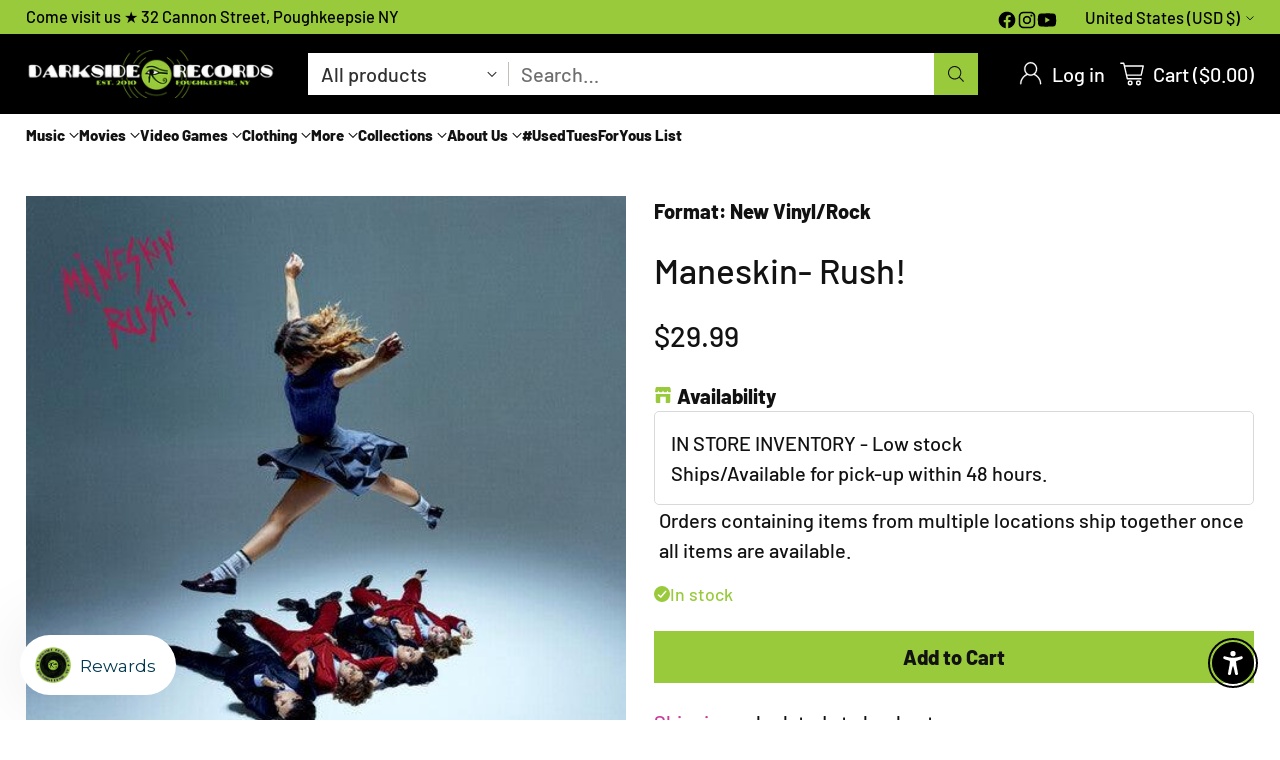

--- FILE ---
content_type: text/html; charset=utf-8
request_url: https://shop.darksiderecords.com/products/maneskin-rush-1
body_size: 77890
content:
<!doctype html>

<!--
  ___                 ___           ___           ___
       /  /\                     /__/\         /  /\         /  /\
      /  /:/_                    \  \:\       /  /:/        /  /::\
     /  /:/ /\  ___     ___       \  \:\     /  /:/        /  /:/\:\
    /  /:/ /:/ /__/\   /  /\  ___  \  \:\   /  /:/  ___   /  /:/  \:\
   /__/:/ /:/  \  \:\ /  /:/ /__/\  \__\:\ /__/:/  /  /\ /__/:/ \__\:\
   \  \:\/:/    \  \:\  /:/  \  \:\ /  /:/ \  \:\ /  /:/ \  \:\ /  /:/
    \  \::/      \  \:\/:/    \  \:\  /:/   \  \:\  /:/   \  \:\  /:/
     \  \:\       \  \::/      \  \:\/:/     \  \:\/:/     \  \:\/:/
      \  \:\       \__\/        \  \::/       \  \::/       \  \::/
       \__\/                     \__\/         \__\/         \__\/

  --------------------------------------------------------------------
  #  Cornerstone v4.1.0
  #  Documentation: https://help.fluorescent.co/v/cornerstone
  #  Purchase: https://themes.shopify.com/themes/cornerstone/
  #  A product by Fluorescent: https://fluorescent.co/
  --------------------------------------------------------------------
-->

<html class="no-js" lang="en" style="--announcement-height: 1px;">
  <head>
    <meta charset="UTF-8">
    <meta http-equiv="X-UA-Compatible" content="IE=edge,chrome=1">
    <meta name="viewport" content="width=device-width,initial-scale=1">
    




  <meta name="description" content="⚡️Buy Maneskin- Rush! from the Hudson Valley&amp;#39;s largest independent record store, Darkside Records. Shop online 24/7. Over 20,000 Vinyl Records in stock. Free shipping over $75.">



    <link rel="canonical" href="https://shop.darksiderecords.com/products/maneskin-rush-1">
    <link rel="preconnect" href="https://cdn.shopify.com" crossorigin><link rel="shortcut icon" href="//shop.darksiderecords.com/cdn/shop/files/favicon-32x32.png?crop=center&height=32&v=1667590365&width=32" type="image/png"><title>Maneskin- Rush!
&ndash; Darkside Records</title>

    





  
  
  
  
  




<meta property="og:url" content="https://shop.darksiderecords.com/products/maneskin-rush-1">
<meta property="og:site_name" content="Darkside Records">
<meta property="og:type" content="product">
<meta property="og:title" content="Maneskin- Rush!">
<meta property="og:description" content="⚡️Buy Maneskin- Rush! from the Hudson Valley&amp;#39;s largest independent record store, Darkside Records. Shop online 24/7. Over 20,000 Vinyl Records in stock. Free shipping over $75.">
<meta property="og:image" content="http://shop.darksiderecords.com/cdn/shop/products/q24xcjhrfre0ugkxa2ke.jpg?v=1731315407&width=1024">
<meta property="og:image:secure_url" content="https://shop.darksiderecords.com/cdn/shop/products/q24xcjhrfre0ugkxa2ke.jpg?v=1731315407&width=1024">
<meta property="og:price:amount" content="29.99">
<meta property="og:price:currency" content="USD">

<meta name="twitter:title" content="Maneskin- Rush!">
<meta name="twitter:description" content="⚡️Buy Maneskin- Rush! from the Hudson Valley&amp;#39;s largest independent record store, Darkside Records. Shop online 24/7. Over 20,000 Vinyl Records in stock. Free shipping over $75.">
<meta name="twitter:card" content="summary_large_image">
<meta name="twitter:image" content="https://shop.darksiderecords.com/cdn/shop/products/q24xcjhrfre0ugkxa2ke.jpg?v=1731315407&width=1024">
<meta name="twitter:image:width" content="480">
<meta name="twitter:image:height" content="480">


    <script>
  console.log('Cornerstone v4.1.0 by Fluorescent');

  document.documentElement.className = document.documentElement.className.replace('no-js', '');

  if (window.matchMedia(`(prefers-reduced-motion: reduce)`) === true || window.matchMedia(`(prefers-reduced-motion: reduce)`).matches === true) {
    document.documentElement.classList.add('prefers-reduced-motion');
  } else {
    document.documentElement.classList.add('do-anim');
  }

  window.theme = {
    version: 'v4.1.0',
    themeName: 'Cornerstone',
    moneyFormat: "${{amount}}",
    coreData: {
      n: "Cornerstone",
      v: "v4.1.0",
    },
    strings: {
      name: "Darkside Records",
      accessibility: {
        play_video: "Play",
        pause_video: "Pause",
        range_lower: "Lower",
        range_upper: "Upper",
        carousel_select:  "Move carousel to slide {{ number }}"
      },
      product: {
        no_shipping_rates: "Shipping rate unavailable",
        country_placeholder: "Country\/Region",
        review: "Write a review"
      },
      products: {
        product: {
          unavailable: "Unavailable",
          unitPrice: "Unit price",
          unitPriceSeparator: "per",
          sku: "SKU"
        }
      },
      cart: {
        editCartNote: "Edit order notes",
        addCartNote: "Add order notes",
        quantityError: "You have the maximum number of this product in your cart"
      },
      pagination: {
        viewing: "You\u0026#39;re viewing {{ of }} of {{ total }}",
        products: "products",
        results: "results"
      }
    },
    routes: {
      root: "/",
      cart: {
        base: "/cart",
        add: "/cart/add",
        change: "/cart/change",
        update: "/cart/update",
        clear: "/cart/clear",
        // Manual routes until Shopify adds support
        shipping: "/cart/shipping_rates"
      },
      // Manual routes until Shopify adds support
      products: "/products",
      productRecommendations: "/recommendations/products",
      predictive_search_url: '/search/suggest',
      search_url: '/search'
    },
    icons: {
      chevron: "\u003cspan class=\"icon icon-chevron \" style=\"\"\u003e\n  \u003csvg viewBox=\"0 0 24 24\" fill=\"none\" xmlns=\"http:\/\/www.w3.org\/2000\/svg\"\u003e\u003cpath d=\"M1.875 7.438 12 17.563 22.125 7.438\" stroke=\"currentColor\" stroke-width=\"2\"\/\u003e\u003c\/svg\u003e\n\u003c\/span\u003e\n\n",
      close: "\u003cspan class=\"icon icon-close \" style=\"\"\u003e\n  \u003csvg viewBox=\"0 0 24 24\" fill=\"none\" xmlns=\"http:\/\/www.w3.org\/2000\/svg\"\u003e\u003cpath d=\"M2.66 1.34 2 .68.68 2l.66.66 1.32-1.32zm18.68 21.32.66.66L23.32 22l-.66-.66-1.32 1.32zm1.32-20 .66-.66L22 .68l-.66.66 1.32 1.32zM1.34 21.34.68 22 2 23.32l.66-.66-1.32-1.32zm0-18.68 10 10 1.32-1.32-10-10-1.32 1.32zm11.32 10 10-10-1.32-1.32-10 10 1.32 1.32zm-1.32-1.32-10 10 1.32 1.32 10-10-1.32-1.32zm0 1.32 10 10 1.32-1.32-10-10-1.32 1.32z\" fill=\"currentColor\"\/\u003e\u003c\/svg\u003e\n\u003c\/span\u003e\n\n",
      zoom: "\u003cspan class=\"icon icon-zoom \" style=\"\"\u003e\n  \u003csvg viewBox=\"0 0 24 24\" fill=\"none\" xmlns=\"http:\/\/www.w3.org\/2000\/svg\"\u003e\u003cpath d=\"M10.3,19.71c5.21,0,9.44-4.23,9.44-9.44S15.51,.83,10.3,.83,.86,5.05,.86,10.27s4.23,9.44,9.44,9.44Z\" fill=\"none\" stroke=\"currentColor\" stroke-linecap=\"round\" stroke-miterlimit=\"10\" stroke-width=\"1.63\"\/\u003e\n          \u003cpath d=\"M5.05,10.27H15.54\" fill=\"none\" stroke=\"currentColor\" stroke-miterlimit=\"10\" stroke-width=\"1.63\"\/\u003e\n          \u003cpath class=\"cross-up\" d=\"M10.3,5.02V15.51\" fill=\"none\" stroke=\"currentColor\" stroke-miterlimit=\"10\" stroke-width=\"1.63\"\/\u003e\n          \u003cpath d=\"M16.92,16.9l6.49,6.49\" fill=\"none\" stroke=\"currentColor\" stroke-miterlimit=\"10\" stroke-width=\"1.63\"\/\u003e\u003c\/svg\u003e\n\u003c\/span\u003e\n\n  \u003cspan class=\"zoom-icon__text zoom-in fs-body-75\"\u003eZoom in\u003c\/span\u003e\n  \u003cspan class=\"zoom-icon__text zoom-out fs-body-75\"\u003eZoom out\u003c\/span\u003e"
    }
  }

  window.theme.searchableFields = "product_type,title,variants.barcode,variants.sku,variants.title";

  
</script>

    <style>
  @font-face {
  font-family: Barlow;
  font-weight: 500;
  font-style: normal;
  font-display: swap;
  src: url("//shop.darksiderecords.com/cdn/fonts/barlow/barlow_n5.a193a1990790eba0cc5cca569d23799830e90f07.woff2") format("woff2"),
       url("//shop.darksiderecords.com/cdn/fonts/barlow/barlow_n5.ae31c82169b1dc0715609b8cc6a610b917808358.woff") format("woff");
}

  @font-face {
  font-family: Barlow;
  font-weight: 500;
  font-style: normal;
  font-display: swap;
  src: url("//shop.darksiderecords.com/cdn/fonts/barlow/barlow_n5.a193a1990790eba0cc5cca569d23799830e90f07.woff2") format("woff2"),
       url("//shop.darksiderecords.com/cdn/fonts/barlow/barlow_n5.ae31c82169b1dc0715609b8cc6a610b917808358.woff") format("woff");
}

  @font-face {
  font-family: Barlow;
  font-weight: 800;
  font-style: normal;
  font-display: swap;
  src: url("//shop.darksiderecords.com/cdn/fonts/barlow/barlow_n8.b626aaae1ccd3d041eadc7b1698cddd6c6e1a1be.woff2") format("woff2"),
       url("//shop.darksiderecords.com/cdn/fonts/barlow/barlow_n8.1bf215001985940b35ef11f18a7d3d9997210d4c.woff") format("woff");
}

  @font-face {
  font-family: Barlow;
  font-weight: 200;
  font-style: normal;
  font-display: swap;
  src: url("//shop.darksiderecords.com/cdn/fonts/barlow/barlow_n2.cdae7c462a8a7035bec0f8f3f2e3e60653200850.woff2") format("woff2"),
       url("//shop.darksiderecords.com/cdn/fonts/barlow/barlow_n2.22bd80dbda610ecb7dce4d541f398575b289bbb6.woff") format("woff");
}

  @font-face {
  font-family: Barlow;
  font-weight: 500;
  font-style: normal;
  font-display: swap;
  src: url("//shop.darksiderecords.com/cdn/fonts/barlow/barlow_n5.a193a1990790eba0cc5cca569d23799830e90f07.woff2") format("woff2"),
       url("//shop.darksiderecords.com/cdn/fonts/barlow/barlow_n5.ae31c82169b1dc0715609b8cc6a610b917808358.woff") format("woff");
}

  @font-face {
  font-family: Barlow;
  font-weight: 800;
  font-style: normal;
  font-display: swap;
  src: url("//shop.darksiderecords.com/cdn/fonts/barlow/barlow_n8.b626aaae1ccd3d041eadc7b1698cddd6c6e1a1be.woff2") format("woff2"),
       url("//shop.darksiderecords.com/cdn/fonts/barlow/barlow_n8.1bf215001985940b35ef11f18a7d3d9997210d4c.woff") format("woff");
}

  @font-face {
  font-family: Barlow;
  font-weight: 500;
  font-style: italic;
  font-display: swap;
  src: url("//shop.darksiderecords.com/cdn/fonts/barlow/barlow_i5.714d58286997b65cd479af615cfa9bb0a117a573.woff2") format("woff2"),
       url("//shop.darksiderecords.com/cdn/fonts/barlow/barlow_i5.0120f77e6447d3b5df4bbec8ad8c2d029d87fb21.woff") format("woff");
}

  @font-face {
  font-family: Barlow;
  font-weight: 800;
  font-style: italic;
  font-display: swap;
  src: url("//shop.darksiderecords.com/cdn/fonts/barlow/barlow_i8.fb811677603ec98fdf6f5b564d05e7353034ccc7.woff2") format("woff2"),
       url("//shop.darksiderecords.com/cdn/fonts/barlow/barlow_i8.ed8e24bdf0ea5bec7c4e0c5e766782e1b9bddc65.woff") format("woff");
}


  :root {
    
    

    
    --color-text: #121212;

  --color-text-alpha-90: rgba(18, 18, 18, 0.9);
  --color-text-alpha-80: rgba(18, 18, 18, 0.8);
  --color-text-alpha-70: rgba(18, 18, 18, 0.7);
  --color-text-alpha-60: rgba(18, 18, 18, 0.6);
  --color-text-alpha-50: rgba(18, 18, 18, 0.5);
  --color-text-alpha-40: rgba(18, 18, 18, 0.4);
  --color-text-alpha-30: rgba(18, 18, 18, 0.3);
  --color-text-alpha-25: rgba(18, 18, 18, 0.25);
  --color-text-alpha-20: rgba(18, 18, 18, 0.2);
  --color-text-alpha-10: rgba(18, 18, 18, 0.1);
  --color-text-alpha-05: rgba(18, 18, 18, 0.05);
--color-text-link: #ca3c99;
    --color-text-error: #D02F2E; 
    --color-text-success: #478947; 
    --color-background-success: rgba(71, 137, 71, 0.1); 
    --color-white: #FFFFFF;
    --color-black: #000000;

    --color-background: #ffffff;
    --color-background-alpha-80: rgba(255, 255, 255, 0.8);
    
    --color-background-semi-transparent-80: rgba(255, 255, 255, 0.8);
    --color-background-semi-transparent-90: rgba(255, 255, 255, 0.9);

    --color-background-transparent: rgba(255, 255, 255, 0);
    --color-border: #c6bcb9;
    --color-border-meta: rgba(198, 188, 185, 0.6);
    --color-overlay: rgba(0, 0, 0, 0.8);

    --color-accent: #99ca3c;
    --color-accent-contrasting: #121212;

    --color-background-meta: #f7f7f7;
    --color-background-meta-alpha: rgba(247, 247, 247, 0.6);
    --color-background-darker-meta: #eaeaea;
    --color-background-darker-meta-alpha: rgba(234, 234, 234, 0.6);
    --color-background-placeholder: #eaeaea;
    --color-background-placeholder-lighter: #f2f2f2;
    --color-foreground-placeholder: rgba(18, 18, 18, 0.4);

    
    --color-button-primary-text: #121212;
    --color-button-primary-text-alpha-30: rgba(18, 18, 18, 0.3);
    --color-button-primary-background: #99ca3c;
    --color-button-primary-background-alpha: rgba(153, 202, 60, 0.6);
    --color-button-primary-background-darken-5: #8bba33;
    --color-button-primary-background-hover: #85b230;

    
    --color-button-secondary-text: #121212;
    --color-button-secondary-text-alpha-30: rgba(18, 18, 18, 0.3);
    --color-button-secondary-background: #99ca3c;
    --color-button-secondary-background-alpha: rgba(153, 202, 60, 0.6);
    --color-button-secondary-background-darken-5: #8bba33;
    --color-button-secondary-background-hover: #85b230;
    --color-border-button-secondary: #99ca3c;

    
    --color-button-tertiary-text: var(--color-text);
    --color-button-tertiary-text-alpha-30: rgba(18, 18, 18, 0.3);
    --color-button-tertiary-text-disabled: var(--color-text-alpha-50);
    --color-button-tertiary-background: var(--color-background);
    --color-button-tertiary-background-darken-5: #f2f2f2;
    --color-border-button-tertiary: var(--color-text-alpha-40);
    --color-border-button-tertiary-hover: var(--color-text-alpha-80);
    --color-border-button-tertiary-disabled: var(--color-text-alpha-20);

    
    --color-background-button-fab: #ffffff;
    --color-foreground-button-fab: #121212;
    --color-foreground-button-fab-alpha-05: rgba(18, 18, 18, 0.05);

    
    --divider-height: 1px;
    --divider-margin-top: 20px;
    --divider-margin-bottom: 20px;

    
    --color-border-input: rgba(68, 68, 68, 0.4);
    --color-text-input: #444444;
    --color-text-input-alpha-3: rgba(68, 68, 68, 0.03);
    --color-text-input-alpha-5: rgba(68, 68, 68, 0.05);
    --color-text-input-alpha-10: rgba(68, 68, 68, 0.1);
    --color-background-input: #ffffff;

    
      --color-border-input-popups-drawers: rgba(68, 68, 68, 0.4);
      --color-text-input-popups-drawers: #444444;
      --color-text-input-popups-drawers-alpha-5: rgba(68, 68, 68, 0.05);
      --color-text-input-popups-drawers-alpha-10: rgba(68, 68, 68, 0.1);
      --color-background-input-popups-drawers: #ffffff;
    

    
    --payment-terms-background-color: #f7f7f7;


    
    --color-background-sale-badge: #ca3c99;
    --color-text-sale-badge: #000000;
    --color-border-sale-badge: #ca3c99;
    --color-background-sold-badge: #888888;
    --color-text-sold-badge: #FFFFFF;
    --color-border-sold-badge: #888888;
    --color-background-new-badge: #99ca3c;
    --color-text-new-badge: #000000;
    --color-border-new-badge: #99ca3c;

    
    --color-text-header: #ffffff;
    --color-text-header-half-transparent: rgba(255, 255, 255, 0.5);
    --color-background-header: #000000;
    --color-background-header-transparent: rgba(0, 0, 0, 0);
    --color-shadow-header: rgba(0, 0, 0, 0.15);
    --color-background-cart-dot: #ffffff;
    --color-text-cart-dot: #121212;
    --color-background-search-field: #ffffff;
    --color-border-search-field: #ffffff;
    --color-text-search-field: #303030;


    
    --color-text-main-menu: #121212;
    --color-background-main-menu: #ffffff;


    
    --color-background-footer: #99ca3c;
    --color-text-footer: #121212;
    --color-text-footer-subdued: rgba(18, 18, 18, 0.7);


    
    --color-products-sale-price: #99ca3c;
    --color-products-sale-price-alpha-05: rgba(153, 202, 60, 0.05);
    --color-products-rating-star: #ffcb42;

    
    --color-products-stock-good: #99ca3c;
    --color-products-stock-medium: #ca3c99;
    --color-products-stock-bad: #737373;

    
    --color-free-shipping-bar-below-full: #ca3c99;
    --color-free-shipping-bar-full: #99ca3c;

    
    --color-text-popups-drawers: #333333;
    --color-text-popups-drawers-alpha-03: rgba(51, 51, 51, 0.03);
    --color-text-popups-drawers-alpha-05: rgba(51, 51, 51, 0.05);
    --color-text-popups-drawers-alpha-10: rgba(51, 51, 51, 0.1);
    --color-text-popups-drawers-alpha-20: rgba(51, 51, 51, 0.2);
    --color-text-popups-drawers-alpha-30: rgba(51, 51, 51, 0.3);
    --color-text-popups-drawers-alpha-60: rgba(51, 51, 51, 0.6);
    --color-text-popups-drawers-alpha-80: rgba(51, 51, 51, 0.8);
    --color-text-popups-drawers-no-transparency-alpha-10: #ebebeb;
    --color-sale-price-popups-drawers: #ca3c99;
    --color-sale-price-popups-drawers-alpha-05: rgba(202, 60, 153, 0.05);
    --color-links-popups-drawers: #ca3c99;
    --color-background-popups-drawers: #ffffff;
    --color-background-popups-drawers-alpha-0: rgba(255, 255, 255, 0);
    --color-background-popups-drawers-alt: #f4f4f4;
    --color-border-popups-drawers: rgba(51, 51, 51, 0.15);
    --color-border-popups-drawers-alt: #dbdbdb;

    

    

    
    --font-logo: Barlow, sans-serif;
    --font-logo-weight: 500;
    --font-logo-style: normal;
    
    --logo-letter-spacing: 0.0em;

    --logo-font-size: 
clamp(1.5rem, 1.25rem + 0.8333vw, 1.875rem)
;

    
    --line-height-heading: 1.15;
    --line-height-subheading: 1.30;
    --font-heading: Barlow, sans-serif;
    --font-heading-weight: 500;
    --font-heading-bold-weight: 800;
    --font-heading-style: normal;
    --font-heading-base-size: 40px;
    

    

    --font-size-heading-display-1: 
clamp(3.375rem, 3.125rem + 0.8333vw, 3.75rem)
;
    --font-size-heading-display-2: 
clamp(2.9993rem, 2.7772rem + 0.7404vw, 3.3325rem)
;
    --font-size-heading-display-3: 
clamp(2.6249rem, 2.4305rem + 0.648vw, 2.9165rem)
;
    --font-size-heading-1-base: 
clamp(2.25rem, 2.0833rem + 0.5556vw, 2.5rem)
;
    --font-size-heading-2-base: 
clamp(1.9688rem, 1.823rem + 0.486vw, 2.1875rem)
;
    --font-size-heading-3-base: 
clamp(1.7438rem, 1.6147rem + 0.4304vw, 1.9375rem)
;
    --font-size-heading-4-base: 
clamp(1.4625rem, 1.3542rem + 0.3611vw, 1.625rem)
;
    --font-size-heading-5-base: 
clamp(1.2375rem, 1.1458rem + 0.3056vw, 1.375rem)
;
    --font-size-heading-6-base: 
clamp(1.125rem, 1.0417rem + 0.2778vw, 1.25rem)
;

    
    --line-height-body: 1.5;
    --font-body: Barlow, sans-serif;
    --font-body-weight: 500;
    --font-body-style: normal;
    --font-body-italic: italic;
    --font-body-bold-weight: 800;
    --font-body-base-size: 20px;

    

    --font-size-body-400: 
clamp(2.0825rem, 2.0825rem + 0.0vw, 2.0825rem)
;
    --font-size-body-350: 
clamp(1.9438rem, 1.9438rem + 0.0vw, 1.9438rem)
;
    --font-size-body-300: 
clamp(1.805rem, 1.805rem + 0.0vw, 1.805rem)
;
    --font-size-body-250: 
clamp(1.6663rem, 1.6663rem + 0.0vw, 1.6663rem)
;
    --font-size-body-200: 
clamp(1.5275rem, 1.5275rem + 0.0vw, 1.5275rem)
;
    --font-size-body-150: 
clamp(1.3888rem, 1.3888rem + 0.0vw, 1.3888rem)
;
    --font-size-body-100: 
clamp(1.25rem, 1.25rem + 0.0vw, 1.25rem)
;
    --font-size-body-75: 
clamp(1.11rem, 1.11rem + 0.0vw, 1.11rem)
;
    --font-size-body-60: 
clamp(1.0278rem, 1.0278rem + 0.0vw, 1.0278rem)
;
    --font-size-body-50: 
clamp(0.9713rem, 0.9713rem + 0.0vw, 0.9713rem)
;
    --font-size-body-25: 
clamp(0.9025rem, 0.9025rem + 0.0vw, 0.9025rem)
;
    --font-size-body-20: 
clamp(0.8325rem, 0.8325rem + 0.0vw, 0.8325rem)
;

    

    --font-size-navigation-base: 15px;

    
    
      --font-navigation: var(--font-body);

      --font-weight-navigation: var(--font-body-bold-weight);
    

    

    

    --line-height-button: 1.4;

    
    
      --font-size-button: var(--font-size-body-100);
      --font-size-button-small: var(--font-size-body-75);
      --font-size-button-x-small: var(--font-size-body-75);
    

    
    --font-weight-text-button: var(--font-body-weight);

    
      --font-button: var(--font-body);

      
      
        --font-weight-button: var(--font-body-bold-weight);
      
    

    
    

    

    
    
      --font-product-listing-title: var(--font-heading);
    

    
    
      --font-size-product-listing-title: 
clamp(1.25rem, 1.25rem + 0.0vw, 1.25rem)
;
    

    

    
    
      --font-product-badge: var(--font-heading);

      
      
        --font-weight-badge: var(--font-heading-bold-weight);
      
    

    
    
      --font-product-badge-text-transform: uppercase;
      --font-size-product-badge: var(--font-size-body-25);

      
      --font-product-badge-letter-spacing: 0.04em;
    

    
    
      --font-product-price: var(--font-body);

      
      
        --font-weight-product-price: 500;
      
    
  }

  
  @supports not (font-size: clamp(10px, 3.3vw, 20px)) {
    :root {
      --logo-font-size: 
1.6875rem
;

      --font-size-heading-display-1: 
3.5625rem
;
      --font-size-heading-display-2: 
3.1659rem
;
      --font-size-heading-display-3: 
2.7707rem
;
      --font-size-heading-1-base: 
2.375rem
;
      --font-size-heading-2-base: 
2.0781rem
;
      --font-size-heading-3-base: 
1.8406rem
;
      --font-size-heading-4-base: 
1.5438rem
;
      --font-size-heading-5-base: 
1.3063rem
;
      --font-size-heading-6-base: 
1.1875rem
;

      --font-size-body-400: 
2.0825rem
;
      --font-size-body-350: 
1.9438rem
;
      --font-size-body-300: 
1.805rem
;
      --font-size-body-250: 
1.6663rem
;
      --font-size-body-200: 
1.5275rem
;
      --font-size-body-150: 
1.3888rem
;
      --font-size-body-100: 
1.25rem
;
      --font-size-body-75: 
1.11rem
;
      --font-size-body-60: 
1.0278rem
;
      --font-size-body-50: 
0.9713rem
;
      --font-size-body-25: 
0.9025rem
;
      --font-size-body-20: 
0.8325rem
;

    

    
      --font-size-product-listing-title: 
1.25rem
;
    
    }
  }

  
  .product-badge[data-handle="ships-fast"] .product-badge__inner{color: #ffffff; background-color: #4D9C4C; border-color: #4D9C4C;}.product-badge[data-handle="limited-edition"] .product-badge__inner{color: #ca3c99; background-color: #f4f4f4; border-color: #f4f4f4;}.product-badge[data-handle="clearance"] .product-badge__inner,.product-badge[data-handle="deal"] .product-badge__inner{color: #da0000; background-color: #ffffff; border-color: #ffffff;}</style>

    <script>
  flu = window.flu || {};
  flu.chunks = {
    photoswipe: "//shop.darksiderecords.com/cdn/shop/t/23/assets/photoswipe-chunk.js?v=17330699505520629161753544962",
    nouislider: "//shop.darksiderecords.com/cdn/shop/t/23/assets/nouislider-chunk.js?v=131351027671466727271753544962",
    polyfillInert: "//shop.darksiderecords.com/cdn/shop/t/23/assets/polyfill-inert-chunk.js?v=9775187524458939151753544962",
    polyfillResizeObserver: "//shop.darksiderecords.com/cdn/shop/t/23/assets/polyfill-resize-observer-chunk.js?v=49253094118087005231753544962",
  };
</script>





  <script type="module" src="//shop.darksiderecords.com/cdn/shop/t/23/assets/theme.min.js?v=19491240555684627231753544962"></script>










<meta name="viewport" content="width=device-width,initial-scale=1">
<script defer>
  var defineVH = function () {
    document.documentElement.style.setProperty('--vh', window.innerHeight * 0.01 + 'px');
  };
  window.addEventListener('resize', defineVH);
  window.addEventListener('orientationchange', defineVH);
  defineVH();
</script>

<link href="//shop.darksiderecords.com/cdn/shop/t/23/assets/theme.css?v=184430098585717441481753544962" rel="stylesheet" type="text/css" media="all" />



<script>window.performance && window.performance.mark && window.performance.mark('shopify.content_for_header.start');</script><meta name="google-site-verification" content="DvjaCG65io_k4Drtngl5UkexWysuRWlPdwN9VtzURUs">
<meta name="facebook-domain-verification" content="5vkv1rqdahccyafr249fnye3nsxgnb">
<meta id="shopify-digital-wallet" name="shopify-digital-wallet" content="/55110566043/digital_wallets/dialog">
<meta name="shopify-checkout-api-token" content="4e92ef92501746aa87481290c5c84adf">
<link rel="alternate" hreflang="x-default" href="https://shop.darksiderecords.com/products/maneskin-rush-1">
<link rel="alternate" hreflang="en-CN" href="https://darksiderecords.myshopify.com/products/maneskin-rush-1">
<link rel="alternate" hreflang="zh-Hans-CN" href="https://darksiderecords.myshopify.com/zh-cn/products/maneskin-rush-1">
<link rel="alternate" hreflang="en-MO" href="https://darksiderecords.myshopify.com/products/maneskin-rush-1">
<link rel="alternate" hreflang="zh-Hans-MO" href="https://darksiderecords.myshopify.com/zh-cn/products/maneskin-rush-1">
<link rel="alternate" hreflang="en-CA" href="https://shop.darksiderecords.com/en-ca/products/maneskin-rush-1">
<link rel="alternate" hreflang="fr-CA" href="https://shop.darksiderecords.com/fr-ca/products/maneskin-rush-1">
<link rel="alternate" hreflang="en-AU" href="https://shop.darksiderecords.com/en-au/products/maneskin-rush-1">
<link rel="alternate" hreflang="en-LB" href="https://shop.darksiderecords.com/en-lb/products/maneskin-rush-1">
<link rel="alternate" hreflang="ar-LB" href="https://shop.darksiderecords.com/ar-lb/products/maneskin-rush-1">
<link rel="alternate" hreflang="en-JP" href="https://shop.darksiderecords.com/en-jp/products/maneskin-rush-1">
<link rel="alternate" hreflang="ja-JP" href="https://shop.darksiderecords.com/ja-jp/products/maneskin-rush-1">
<link rel="alternate" hreflang="en-SG" href="https://shop.darksiderecords.com/en-sg/products/maneskin-rush-1">
<link rel="alternate" hreflang="ms-SG" href="https://shop.darksiderecords.com/ms-sg/products/maneskin-rush-1">
<link rel="alternate" hreflang="en-NZ" href="https://shop.darksiderecords.com/en-nz/products/maneskin-rush-1">
<link rel="alternate" hreflang="mi-NZ" href="https://shop.darksiderecords.com/mi-nz/products/maneskin-rush-1">
<link rel="alternate" hreflang="en-MX" href="https://shop.darksiderecords.com/en-mx/products/maneskin-rush-1">
<link rel="alternate" hreflang="es-MX" href="https://shop.darksiderecords.com/es-mx/products/maneskin-rush-1">
<link rel="alternate" hreflang="en-HK" href="https://shop.darksiderecords.com/en-hk/products/maneskin-rush-1">
<link rel="alternate" hreflang="zh-Hans-HK" href="https://shop.darksiderecords.com/zh-hk/products/maneskin-rush-1">
<link rel="alternate" hreflang="en-AE" href="https://shop.darksiderecords.com/en-ae/products/maneskin-rush-1">
<link rel="alternate" hreflang="ar-AE" href="https://shop.darksiderecords.com/ar-ae/products/maneskin-rush-1">
<link rel="alternate" hreflang="en-KR" href="https://shop.darksiderecords.com/en-kr/products/maneskin-rush-1">
<link rel="alternate" hreflang="ko-KR" href="https://shop.darksiderecords.com/ko-kr/products/maneskin-rush-1">
<link rel="alternate" hreflang="en-IL" href="https://shop.darksiderecords.com/en-il/products/maneskin-rush-1">
<link rel="alternate" hreflang="he-IL" href="https://shop.darksiderecords.com/he-il/products/maneskin-rush-1">
<link rel="alternate" hreflang="en-SA" href="https://shop.darksiderecords.com/en-sa/products/maneskin-rush-1">
<link rel="alternate" hreflang="ar-SA" href="https://shop.darksiderecords.com/ar-sa/products/maneskin-rush-1">
<link rel="alternate" hreflang="en-IN" href="https://shop.darksiderecords.com/en-in/products/maneskin-rush-1">
<link rel="alternate" hreflang="hi-IN" href="https://shop.darksiderecords.com/hi-in/products/maneskin-rush-1">
<link rel="alternate" hreflang="en-TW" href="https://shop.darksiderecords.com/en-tw/products/maneskin-rush-1">
<link rel="alternate" hreflang="zh-Hans-TW" href="https://shop.darksiderecords.com/zh-tw/products/maneskin-rush-1">
<link rel="alternate" hreflang="ja-TW" href="https://shop.darksiderecords.com/ja-tw/products/maneskin-rush-1">
<link rel="alternate" hreflang="en-BR" href="https://shop.darksiderecords.com/en-br/products/maneskin-rush-1">
<link rel="alternate" hreflang="pt-BR" href="https://shop.darksiderecords.com/pt-br/products/maneskin-rush-1">
<link rel="alternate" hreflang="en-US" href="https://shop.darksiderecords.com/products/maneskin-rush-1">
<link rel="alternate" type="application/json+oembed" href="https://shop.darksiderecords.com/products/maneskin-rush-1.oembed">
<script async="async" src="/checkouts/internal/preloads.js?locale=en-US"></script>
<link rel="preconnect" href="https://shop.app" crossorigin="anonymous">
<script async="async" src="https://shop.app/checkouts/internal/preloads.js?locale=en-US&shop_id=55110566043" crossorigin="anonymous"></script>
<script id="shopify-features" type="application/json">{"accessToken":"4e92ef92501746aa87481290c5c84adf","betas":["rich-media-storefront-analytics"],"domain":"shop.darksiderecords.com","predictiveSearch":true,"shopId":55110566043,"locale":"en"}</script>
<script>var Shopify = Shopify || {};
Shopify.shop = "darksiderecords.myshopify.com";
Shopify.locale = "en";
Shopify.currency = {"active":"USD","rate":"1.0"};
Shopify.country = "US";
Shopify.theme = {"name":"Updated copy of Cornerstone 3.0.1","id":152703959261,"schema_name":"Cornerstone","schema_version":"4.1.0","theme_store_id":2348,"role":"main"};
Shopify.theme.handle = "null";
Shopify.theme.style = {"id":null,"handle":null};
Shopify.cdnHost = "shop.darksiderecords.com/cdn";
Shopify.routes = Shopify.routes || {};
Shopify.routes.root = "/";</script>
<script type="module">!function(o){(o.Shopify=o.Shopify||{}).modules=!0}(window);</script>
<script>!function(o){function n(){var o=[];function n(){o.push(Array.prototype.slice.apply(arguments))}return n.q=o,n}var t=o.Shopify=o.Shopify||{};t.loadFeatures=n(),t.autoloadFeatures=n()}(window);</script>
<script>
  window.ShopifyPay = window.ShopifyPay || {};
  window.ShopifyPay.apiHost = "shop.app\/pay";
  window.ShopifyPay.redirectState = null;
</script>
<script id="shop-js-analytics" type="application/json">{"pageType":"product"}</script>
<script defer="defer" async type="module" src="//shop.darksiderecords.com/cdn/shopifycloud/shop-js/modules/v2/client.init-shop-cart-sync_BN7fPSNr.en.esm.js"></script>
<script defer="defer" async type="module" src="//shop.darksiderecords.com/cdn/shopifycloud/shop-js/modules/v2/chunk.common_Cbph3Kss.esm.js"></script>
<script defer="defer" async type="module" src="//shop.darksiderecords.com/cdn/shopifycloud/shop-js/modules/v2/chunk.modal_DKumMAJ1.esm.js"></script>
<script type="module">
  await import("//shop.darksiderecords.com/cdn/shopifycloud/shop-js/modules/v2/client.init-shop-cart-sync_BN7fPSNr.en.esm.js");
await import("//shop.darksiderecords.com/cdn/shopifycloud/shop-js/modules/v2/chunk.common_Cbph3Kss.esm.js");
await import("//shop.darksiderecords.com/cdn/shopifycloud/shop-js/modules/v2/chunk.modal_DKumMAJ1.esm.js");

  window.Shopify.SignInWithShop?.initShopCartSync?.({"fedCMEnabled":true,"windoidEnabled":true});

</script>
<script defer="defer" async type="module" src="//shop.darksiderecords.com/cdn/shopifycloud/shop-js/modules/v2/client.payment-terms_BxzfvcZJ.en.esm.js"></script>
<script defer="defer" async type="module" src="//shop.darksiderecords.com/cdn/shopifycloud/shop-js/modules/v2/chunk.common_Cbph3Kss.esm.js"></script>
<script defer="defer" async type="module" src="//shop.darksiderecords.com/cdn/shopifycloud/shop-js/modules/v2/chunk.modal_DKumMAJ1.esm.js"></script>
<script type="module">
  await import("//shop.darksiderecords.com/cdn/shopifycloud/shop-js/modules/v2/client.payment-terms_BxzfvcZJ.en.esm.js");
await import("//shop.darksiderecords.com/cdn/shopifycloud/shop-js/modules/v2/chunk.common_Cbph3Kss.esm.js");
await import("//shop.darksiderecords.com/cdn/shopifycloud/shop-js/modules/v2/chunk.modal_DKumMAJ1.esm.js");

  
</script>
<script>
  window.Shopify = window.Shopify || {};
  if (!window.Shopify.featureAssets) window.Shopify.featureAssets = {};
  window.Shopify.featureAssets['shop-js'] = {"shop-cart-sync":["modules/v2/client.shop-cart-sync_CJVUk8Jm.en.esm.js","modules/v2/chunk.common_Cbph3Kss.esm.js","modules/v2/chunk.modal_DKumMAJ1.esm.js"],"init-fed-cm":["modules/v2/client.init-fed-cm_7Fvt41F4.en.esm.js","modules/v2/chunk.common_Cbph3Kss.esm.js","modules/v2/chunk.modal_DKumMAJ1.esm.js"],"init-shop-email-lookup-coordinator":["modules/v2/client.init-shop-email-lookup-coordinator_Cc088_bR.en.esm.js","modules/v2/chunk.common_Cbph3Kss.esm.js","modules/v2/chunk.modal_DKumMAJ1.esm.js"],"init-windoid":["modules/v2/client.init-windoid_hPopwJRj.en.esm.js","modules/v2/chunk.common_Cbph3Kss.esm.js","modules/v2/chunk.modal_DKumMAJ1.esm.js"],"shop-button":["modules/v2/client.shop-button_B0jaPSNF.en.esm.js","modules/v2/chunk.common_Cbph3Kss.esm.js","modules/v2/chunk.modal_DKumMAJ1.esm.js"],"shop-cash-offers":["modules/v2/client.shop-cash-offers_DPIskqss.en.esm.js","modules/v2/chunk.common_Cbph3Kss.esm.js","modules/v2/chunk.modal_DKumMAJ1.esm.js"],"shop-toast-manager":["modules/v2/client.shop-toast-manager_CK7RT69O.en.esm.js","modules/v2/chunk.common_Cbph3Kss.esm.js","modules/v2/chunk.modal_DKumMAJ1.esm.js"],"init-shop-cart-sync":["modules/v2/client.init-shop-cart-sync_BN7fPSNr.en.esm.js","modules/v2/chunk.common_Cbph3Kss.esm.js","modules/v2/chunk.modal_DKumMAJ1.esm.js"],"init-customer-accounts-sign-up":["modules/v2/client.init-customer-accounts-sign-up_CfPf4CXf.en.esm.js","modules/v2/client.shop-login-button_DeIztwXF.en.esm.js","modules/v2/chunk.common_Cbph3Kss.esm.js","modules/v2/chunk.modal_DKumMAJ1.esm.js"],"pay-button":["modules/v2/client.pay-button_CgIwFSYN.en.esm.js","modules/v2/chunk.common_Cbph3Kss.esm.js","modules/v2/chunk.modal_DKumMAJ1.esm.js"],"init-customer-accounts":["modules/v2/client.init-customer-accounts_DQ3x16JI.en.esm.js","modules/v2/client.shop-login-button_DeIztwXF.en.esm.js","modules/v2/chunk.common_Cbph3Kss.esm.js","modules/v2/chunk.modal_DKumMAJ1.esm.js"],"avatar":["modules/v2/client.avatar_BTnouDA3.en.esm.js"],"init-shop-for-new-customer-accounts":["modules/v2/client.init-shop-for-new-customer-accounts_CsZy_esa.en.esm.js","modules/v2/client.shop-login-button_DeIztwXF.en.esm.js","modules/v2/chunk.common_Cbph3Kss.esm.js","modules/v2/chunk.modal_DKumMAJ1.esm.js"],"shop-follow-button":["modules/v2/client.shop-follow-button_BRMJjgGd.en.esm.js","modules/v2/chunk.common_Cbph3Kss.esm.js","modules/v2/chunk.modal_DKumMAJ1.esm.js"],"checkout-modal":["modules/v2/client.checkout-modal_B9Drz_yf.en.esm.js","modules/v2/chunk.common_Cbph3Kss.esm.js","modules/v2/chunk.modal_DKumMAJ1.esm.js"],"shop-login-button":["modules/v2/client.shop-login-button_DeIztwXF.en.esm.js","modules/v2/chunk.common_Cbph3Kss.esm.js","modules/v2/chunk.modal_DKumMAJ1.esm.js"],"lead-capture":["modules/v2/client.lead-capture_DXYzFM3R.en.esm.js","modules/v2/chunk.common_Cbph3Kss.esm.js","modules/v2/chunk.modal_DKumMAJ1.esm.js"],"shop-login":["modules/v2/client.shop-login_CA5pJqmO.en.esm.js","modules/v2/chunk.common_Cbph3Kss.esm.js","modules/v2/chunk.modal_DKumMAJ1.esm.js"],"payment-terms":["modules/v2/client.payment-terms_BxzfvcZJ.en.esm.js","modules/v2/chunk.common_Cbph3Kss.esm.js","modules/v2/chunk.modal_DKumMAJ1.esm.js"]};
</script>
<script>(function() {
  var isLoaded = false;
  function asyncLoad() {
    if (isLoaded) return;
    isLoaded = true;
    var urls = ["https:\/\/chimpstatic.com\/mcjs-connected\/js\/users\/779297db2be96e450b5f71860\/58de4edf95769cfd775a2be6f.js?shop=darksiderecords.myshopify.com","https:\/\/hello.zonos.com\/shop-duty-tax\/hello.js?1700106655621\u0026shop=darksiderecords.myshopify.com","https:\/\/shy.elfsight.com\/p\/platform.js?shop=darksiderecords.myshopify.com","https:\/\/str.rise-ai.com\/?shop=darksiderecords.myshopify.com","https:\/\/strn.rise-ai.com\/?shop=darksiderecords.myshopify.com","https:\/\/sbzstag.cirkleinc.com\/?shop=darksiderecords.myshopify.com","https:\/\/seo.apps.avada.io\/scripttag\/avada-seo-installed.js?shop=darksiderecords.myshopify.com","https:\/\/cdn1.avada.io\/flying-pages\/module.js?shop=darksiderecords.myshopify.com"];
    for (var i = 0; i < urls.length; i++) {
      var s = document.createElement('script');
      s.type = 'text/javascript';
      s.async = true;
      s.src = urls[i];
      var x = document.getElementsByTagName('script')[0];
      x.parentNode.insertBefore(s, x);
    }
  };
  if(window.attachEvent) {
    window.attachEvent('onload', asyncLoad);
  } else {
    window.addEventListener('load', asyncLoad, false);
  }
})();</script>
<script id="__st">var __st={"a":55110566043,"offset":-18000,"reqid":"78c74ce0-ef9d-4978-987c-3fd0d8079840-1769928384","pageurl":"shop.darksiderecords.com\/products\/maneskin-rush-1","u":"51f0df483673","p":"product","rtyp":"product","rid":7984299180253};</script>
<script>window.ShopifyPaypalV4VisibilityTracking = true;</script>
<script id="captcha-bootstrap">!function(){'use strict';const t='contact',e='account',n='new_comment',o=[[t,t],['blogs',n],['comments',n],[t,'customer']],c=[[e,'customer_login'],[e,'guest_login'],[e,'recover_customer_password'],[e,'create_customer']],r=t=>t.map((([t,e])=>`form[action*='/${t}']:not([data-nocaptcha='true']) input[name='form_type'][value='${e}']`)).join(','),a=t=>()=>t?[...document.querySelectorAll(t)].map((t=>t.form)):[];function s(){const t=[...o],e=r(t);return a(e)}const i='password',u='form_key',d=['recaptcha-v3-token','g-recaptcha-response','h-captcha-response',i],f=()=>{try{return window.sessionStorage}catch{return}},m='__shopify_v',_=t=>t.elements[u];function p(t,e,n=!1){try{const o=window.sessionStorage,c=JSON.parse(o.getItem(e)),{data:r}=function(t){const{data:e,action:n}=t;return t[m]||n?{data:e,action:n}:{data:t,action:n}}(c);for(const[e,n]of Object.entries(r))t.elements[e]&&(t.elements[e].value=n);n&&o.removeItem(e)}catch(o){console.error('form repopulation failed',{error:o})}}const l='form_type',E='cptcha';function T(t){t.dataset[E]=!0}const w=window,h=w.document,L='Shopify',v='ce_forms',y='captcha';let A=!1;((t,e)=>{const n=(g='f06e6c50-85a8-45c8-87d0-21a2b65856fe',I='https://cdn.shopify.com/shopifycloud/storefront-forms-hcaptcha/ce_storefront_forms_captcha_hcaptcha.v1.5.2.iife.js',D={infoText:'Protected by hCaptcha',privacyText:'Privacy',termsText:'Terms'},(t,e,n)=>{const o=w[L][v],c=o.bindForm;if(c)return c(t,g,e,D).then(n);var r;o.q.push([[t,g,e,D],n]),r=I,A||(h.body.append(Object.assign(h.createElement('script'),{id:'captcha-provider',async:!0,src:r})),A=!0)});var g,I,D;w[L]=w[L]||{},w[L][v]=w[L][v]||{},w[L][v].q=[],w[L][y]=w[L][y]||{},w[L][y].protect=function(t,e){n(t,void 0,e),T(t)},Object.freeze(w[L][y]),function(t,e,n,w,h,L){const[v,y,A,g]=function(t,e,n){const i=e?o:[],u=t?c:[],d=[...i,...u],f=r(d),m=r(i),_=r(d.filter((([t,e])=>n.includes(e))));return[a(f),a(m),a(_),s()]}(w,h,L),I=t=>{const e=t.target;return e instanceof HTMLFormElement?e:e&&e.form},D=t=>v().includes(t);t.addEventListener('submit',(t=>{const e=I(t);if(!e)return;const n=D(e)&&!e.dataset.hcaptchaBound&&!e.dataset.recaptchaBound,o=_(e),c=g().includes(e)&&(!o||!o.value);(n||c)&&t.preventDefault(),c&&!n&&(function(t){try{if(!f())return;!function(t){const e=f();if(!e)return;const n=_(t);if(!n)return;const o=n.value;o&&e.removeItem(o)}(t);const e=Array.from(Array(32),(()=>Math.random().toString(36)[2])).join('');!function(t,e){_(t)||t.append(Object.assign(document.createElement('input'),{type:'hidden',name:u})),t.elements[u].value=e}(t,e),function(t,e){const n=f();if(!n)return;const o=[...t.querySelectorAll(`input[type='${i}']`)].map((({name:t})=>t)),c=[...d,...o],r={};for(const[a,s]of new FormData(t).entries())c.includes(a)||(r[a]=s);n.setItem(e,JSON.stringify({[m]:1,action:t.action,data:r}))}(t,e)}catch(e){console.error('failed to persist form',e)}}(e),e.submit())}));const S=(t,e)=>{t&&!t.dataset[E]&&(n(t,e.some((e=>e===t))),T(t))};for(const o of['focusin','change'])t.addEventListener(o,(t=>{const e=I(t);D(e)&&S(e,y())}));const B=e.get('form_key'),M=e.get(l),P=B&&M;t.addEventListener('DOMContentLoaded',(()=>{const t=y();if(P)for(const e of t)e.elements[l].value===M&&p(e,B);[...new Set([...A(),...v().filter((t=>'true'===t.dataset.shopifyCaptcha))])].forEach((e=>S(e,t)))}))}(h,new URLSearchParams(w.location.search),n,t,e,['guest_login'])})(!0,!0)}();</script>
<script integrity="sha256-4kQ18oKyAcykRKYeNunJcIwy7WH5gtpwJnB7kiuLZ1E=" data-source-attribution="shopify.loadfeatures" defer="defer" src="//shop.darksiderecords.com/cdn/shopifycloud/storefront/assets/storefront/load_feature-a0a9edcb.js" crossorigin="anonymous"></script>
<script crossorigin="anonymous" defer="defer" src="//shop.darksiderecords.com/cdn/shopifycloud/storefront/assets/shopify_pay/storefront-65b4c6d7.js?v=20250812"></script>
<script data-source-attribution="shopify.dynamic_checkout.dynamic.init">var Shopify=Shopify||{};Shopify.PaymentButton=Shopify.PaymentButton||{isStorefrontPortableWallets:!0,init:function(){window.Shopify.PaymentButton.init=function(){};var t=document.createElement("script");t.src="https://shop.darksiderecords.com/cdn/shopifycloud/portable-wallets/latest/portable-wallets.en.js",t.type="module",document.head.appendChild(t)}};
</script>
<script data-source-attribution="shopify.dynamic_checkout.buyer_consent">
  function portableWalletsHideBuyerConsent(e){var t=document.getElementById("shopify-buyer-consent"),n=document.getElementById("shopify-subscription-policy-button");t&&n&&(t.classList.add("hidden"),t.setAttribute("aria-hidden","true"),n.removeEventListener("click",e))}function portableWalletsShowBuyerConsent(e){var t=document.getElementById("shopify-buyer-consent"),n=document.getElementById("shopify-subscription-policy-button");t&&n&&(t.classList.remove("hidden"),t.removeAttribute("aria-hidden"),n.addEventListener("click",e))}window.Shopify?.PaymentButton&&(window.Shopify.PaymentButton.hideBuyerConsent=portableWalletsHideBuyerConsent,window.Shopify.PaymentButton.showBuyerConsent=portableWalletsShowBuyerConsent);
</script>
<script data-source-attribution="shopify.dynamic_checkout.cart.bootstrap">document.addEventListener("DOMContentLoaded",(function(){function t(){return document.querySelector("shopify-accelerated-checkout-cart, shopify-accelerated-checkout")}if(t())Shopify.PaymentButton.init();else{new MutationObserver((function(e,n){t()&&(Shopify.PaymentButton.init(),n.disconnect())})).observe(document.body,{childList:!0,subtree:!0})}}));
</script>
<script id='scb4127' type='text/javascript' async='' src='https://shop.darksiderecords.com/cdn/shopifycloud/privacy-banner/storefront-banner.js'></script><link id="shopify-accelerated-checkout-styles" rel="stylesheet" media="screen" href="https://shop.darksiderecords.com/cdn/shopifycloud/portable-wallets/latest/accelerated-checkout-backwards-compat.css" crossorigin="anonymous">
<style id="shopify-accelerated-checkout-cart">
        #shopify-buyer-consent {
  margin-top: 1em;
  display: inline-block;
  width: 100%;
}

#shopify-buyer-consent.hidden {
  display: none;
}

#shopify-subscription-policy-button {
  background: none;
  border: none;
  padding: 0;
  text-decoration: underline;
  font-size: inherit;
  cursor: pointer;
}

#shopify-subscription-policy-button::before {
  box-shadow: none;
}

      </style>

<script>window.performance && window.performance.mark && window.performance.mark('shopify.content_for_header.end');</script>
  <!-- BEGIN app block: shopify://apps/avada-seo-suite/blocks/avada-site-verification/15507c6e-1aa3-45d3-b698-7e175e033440 --><meta name="google-site-verification=DvjaCG65io_k4Drtngl5UkexWysuRWlPdwN9VtzURUs">





<script>
  window.AVADA_SITE_VERTIFICATION_ENABLED = true;
</script>


<!-- END app block --><!-- BEGIN app block: shopify://apps/minmaxify-order-limits/blocks/app-embed-block/3acfba32-89f3-4377-ae20-cbb9abc48475 --><script type="text/javascript" src="https://limits.minmaxify.com/darksiderecords.myshopify.com?v=139b&r=20260113003753"></script>

<!-- END app block --><!-- BEGIN app block: shopify://apps/multi-location-inv/blocks/app-embed/982328e1-99f7-4a7e-8266-6aed71bf0021 -->


  
    <script src="https://cdn.shopify.com/extensions/019c0e8b-d550-772c-8a73-5aed1ba03249/inventory-info-theme-exrtensions-183/assets/common.bundle.js"></script>
  

<style>
  .iia-icon svg{height:18px;width:18px}.iia-disabled-button{pointer-events:none}.iia-hidden {display: none;}
</style>
<script>
      window.inventoryInfo = window.inventoryInfo || {};
      window.inventoryInfo.shop = window.inventoryInfo.shop || {};
      window.inventoryInfo.shop.shopifyDomain = 'darksiderecords.myshopify.com';
      window.inventoryInfo.shop.locale = 'en';
      window.inventoryInfo.pageType = 'product';
      
        window.inventoryInfo.settings = {"onBoarding":{"common":{"paidPlanStep":{"skipped":true},"inventoryStep":{"skipped":true}},"theme":{"themeSelectionStep":{"complete":true,"data":{"themeId":"142422638813"}},"appEmbedStep":{"skipped":true},"appBlockStep":{"skipped":true},"productPageStep":{"skipped":true},"dismissed":true}},"productWidgetTemplate":"groupedByLocation","groupedByLocation":true,"stockMessageRules":[{"operator":"<=","qty":0,"msg":"{{name}} - {{threshold-message}}","threshold":"Sold out"},{"operator":"<=","qty":2,"msg":"{{name}} - {{threshold-message}}","threshold":"Low stock"},{"operator":">=","qty":3,"msg":"{{name}} - {{threshold-message}}","threshold":"In Stock"}],"threshold":true,"expandable":false,"initExpand":false,"hideBorders":false,"qtyBold":true,"locationBold":true,"infoBold":false,"hideSoldOut":true,"hideLocationDetails":true,"hiddenLocation":{"71719485661":true,"75402936541":true,"77447266525":true,"71723942109":true,"74997006557":true,"71724335325":true},"uiEnabled":true,"iconColor":"#99ca3c","metafieldV2":{"enabled":true,"inProgress":false},"description":"Orders containing items from multiple locations ship together once all items are available."};
        
          window.inventoryInfo.locationSettings = {"details":[{"note_locales":{},"isPrimary":true,"note":"Ships/Available for pick-up within 48 hours.","displayOrder":1,"id":61117661339,"name":"IN STORE INVENTORY"},{"note_locales":{},"id":71719518429,"name":"SHIP TO STORE","note":"","displayOrder":2},{"name":"IN STORE INVENTORY","id":71724335325},{"name":"","id":75402936541,"note":"","displayOrder":3,"note_locales":{}},{"note_locales":{},"name":"SHIP TO STORE","id":86367666397,"note":"Ships/Available for pick-up in 4-7 Business days."}]};
        
      
      
</script>


  
 

 


  <script> 
      window.inventoryInfo = window.inventoryInfo || {};
      window.inventoryInfo.product = window.inventoryInfo.product || {}
      window.inventoryInfo.product.title = "Maneskin- Rush!";
      window.inventoryInfo.product.handle = "maneskin-rush-1";
      window.inventoryInfo.product.id = 7984299180253;
      window.inventoryInfo.product.selectedVairant = 43646939136221;
      window.inventoryInfo.product.defaultVariantOnly = true
      window.inventoryInfo.markets = window.inventoryInfo.markets || {};
      window.inventoryInfo.markets.isoCode = 'US';
      window.inventoryInfo.product.variants = window.inventoryInfo.product.variants || []; 
      
          window.inventoryInfo.product.variants.push({id:43646939136221, 
                                                      title:"Default Title", 
                                                      available:true,
                                                      incoming: false,
                                                      incomingDate: null
                                                     });
      
       
    </script>

    


 
 
    
      <script src="https://cdn.shopify.com/extensions/019c0e8b-d550-772c-8a73-5aed1ba03249/inventory-info-theme-exrtensions-183/assets/main.bundle.js"></script>
    

<!-- END app block --><link href="https://cdn.shopify.com/extensions/019be676-a3e2-7f80-a970-dfd284e09496/sbisa-shopify-app-136/assets/app-embed-block.css" rel="stylesheet" type="text/css" media="all">
<script src="https://cdn.shopify.com/extensions/c30e4ac6-345d-4593-9831-70a50aedb130/codeinspire-accessibility-tool-13/assets/sa-widget.js" type="text/javascript" defer="defer"></script>
<link href="https://monorail-edge.shopifysvc.com" rel="dns-prefetch">
<script>(function(){if ("sendBeacon" in navigator && "performance" in window) {try {var session_token_from_headers = performance.getEntriesByType('navigation')[0].serverTiming.find(x => x.name == '_s').description;} catch {var session_token_from_headers = undefined;}var session_cookie_matches = document.cookie.match(/_shopify_s=([^;]*)/);var session_token_from_cookie = session_cookie_matches && session_cookie_matches.length === 2 ? session_cookie_matches[1] : "";var session_token = session_token_from_headers || session_token_from_cookie || "";function handle_abandonment_event(e) {var entries = performance.getEntries().filter(function(entry) {return /monorail-edge.shopifysvc.com/.test(entry.name);});if (!window.abandonment_tracked && entries.length === 0) {window.abandonment_tracked = true;var currentMs = Date.now();var navigation_start = performance.timing.navigationStart;var payload = {shop_id: 55110566043,url: window.location.href,navigation_start,duration: currentMs - navigation_start,session_token,page_type: "product"};window.navigator.sendBeacon("https://monorail-edge.shopifysvc.com/v1/produce", JSON.stringify({schema_id: "online_store_buyer_site_abandonment/1.1",payload: payload,metadata: {event_created_at_ms: currentMs,event_sent_at_ms: currentMs}}));}}window.addEventListener('pagehide', handle_abandonment_event);}}());</script>
<script id="web-pixels-manager-setup">(function e(e,d,r,n,o){if(void 0===o&&(o={}),!Boolean(null===(a=null===(i=window.Shopify)||void 0===i?void 0:i.analytics)||void 0===a?void 0:a.replayQueue)){var i,a;window.Shopify=window.Shopify||{};var t=window.Shopify;t.analytics=t.analytics||{};var s=t.analytics;s.replayQueue=[],s.publish=function(e,d,r){return s.replayQueue.push([e,d,r]),!0};try{self.performance.mark("wpm:start")}catch(e){}var l=function(){var e={modern:/Edge?\/(1{2}[4-9]|1[2-9]\d|[2-9]\d{2}|\d{4,})\.\d+(\.\d+|)|Firefox\/(1{2}[4-9]|1[2-9]\d|[2-9]\d{2}|\d{4,})\.\d+(\.\d+|)|Chrom(ium|e)\/(9{2}|\d{3,})\.\d+(\.\d+|)|(Maci|X1{2}).+ Version\/(15\.\d+|(1[6-9]|[2-9]\d|\d{3,})\.\d+)([,.]\d+|)( \(\w+\)|)( Mobile\/\w+|) Safari\/|Chrome.+OPR\/(9{2}|\d{3,})\.\d+\.\d+|(CPU[ +]OS|iPhone[ +]OS|CPU[ +]iPhone|CPU IPhone OS|CPU iPad OS)[ +]+(15[._]\d+|(1[6-9]|[2-9]\d|\d{3,})[._]\d+)([._]\d+|)|Android:?[ /-](13[3-9]|1[4-9]\d|[2-9]\d{2}|\d{4,})(\.\d+|)(\.\d+|)|Android.+Firefox\/(13[5-9]|1[4-9]\d|[2-9]\d{2}|\d{4,})\.\d+(\.\d+|)|Android.+Chrom(ium|e)\/(13[3-9]|1[4-9]\d|[2-9]\d{2}|\d{4,})\.\d+(\.\d+|)|SamsungBrowser\/([2-9]\d|\d{3,})\.\d+/,legacy:/Edge?\/(1[6-9]|[2-9]\d|\d{3,})\.\d+(\.\d+|)|Firefox\/(5[4-9]|[6-9]\d|\d{3,})\.\d+(\.\d+|)|Chrom(ium|e)\/(5[1-9]|[6-9]\d|\d{3,})\.\d+(\.\d+|)([\d.]+$|.*Safari\/(?![\d.]+ Edge\/[\d.]+$))|(Maci|X1{2}).+ Version\/(10\.\d+|(1[1-9]|[2-9]\d|\d{3,})\.\d+)([,.]\d+|)( \(\w+\)|)( Mobile\/\w+|) Safari\/|Chrome.+OPR\/(3[89]|[4-9]\d|\d{3,})\.\d+\.\d+|(CPU[ +]OS|iPhone[ +]OS|CPU[ +]iPhone|CPU IPhone OS|CPU iPad OS)[ +]+(10[._]\d+|(1[1-9]|[2-9]\d|\d{3,})[._]\d+)([._]\d+|)|Android:?[ /-](13[3-9]|1[4-9]\d|[2-9]\d{2}|\d{4,})(\.\d+|)(\.\d+|)|Mobile Safari.+OPR\/([89]\d|\d{3,})\.\d+\.\d+|Android.+Firefox\/(13[5-9]|1[4-9]\d|[2-9]\d{2}|\d{4,})\.\d+(\.\d+|)|Android.+Chrom(ium|e)\/(13[3-9]|1[4-9]\d|[2-9]\d{2}|\d{4,})\.\d+(\.\d+|)|Android.+(UC? ?Browser|UCWEB|U3)[ /]?(15\.([5-9]|\d{2,})|(1[6-9]|[2-9]\d|\d{3,})\.\d+)\.\d+|SamsungBrowser\/(5\.\d+|([6-9]|\d{2,})\.\d+)|Android.+MQ{2}Browser\/(14(\.(9|\d{2,})|)|(1[5-9]|[2-9]\d|\d{3,})(\.\d+|))(\.\d+|)|K[Aa][Ii]OS\/(3\.\d+|([4-9]|\d{2,})\.\d+)(\.\d+|)/},d=e.modern,r=e.legacy,n=navigator.userAgent;return n.match(d)?"modern":n.match(r)?"legacy":"unknown"}(),u="modern"===l?"modern":"legacy",c=(null!=n?n:{modern:"",legacy:""})[u],f=function(e){return[e.baseUrl,"/wpm","/b",e.hashVersion,"modern"===e.buildTarget?"m":"l",".js"].join("")}({baseUrl:d,hashVersion:r,buildTarget:u}),m=function(e){var d=e.version,r=e.bundleTarget,n=e.surface,o=e.pageUrl,i=e.monorailEndpoint;return{emit:function(e){var a=e.status,t=e.errorMsg,s=(new Date).getTime(),l=JSON.stringify({metadata:{event_sent_at_ms:s},events:[{schema_id:"web_pixels_manager_load/3.1",payload:{version:d,bundle_target:r,page_url:o,status:a,surface:n,error_msg:t},metadata:{event_created_at_ms:s}}]});if(!i)return console&&console.warn&&console.warn("[Web Pixels Manager] No Monorail endpoint provided, skipping logging."),!1;try{return self.navigator.sendBeacon.bind(self.navigator)(i,l)}catch(e){}var u=new XMLHttpRequest;try{return u.open("POST",i,!0),u.setRequestHeader("Content-Type","text/plain"),u.send(l),!0}catch(e){return console&&console.warn&&console.warn("[Web Pixels Manager] Got an unhandled error while logging to Monorail."),!1}}}}({version:r,bundleTarget:l,surface:e.surface,pageUrl:self.location.href,monorailEndpoint:e.monorailEndpoint});try{o.browserTarget=l,function(e){var d=e.src,r=e.async,n=void 0===r||r,o=e.onload,i=e.onerror,a=e.sri,t=e.scriptDataAttributes,s=void 0===t?{}:t,l=document.createElement("script"),u=document.querySelector("head"),c=document.querySelector("body");if(l.async=n,l.src=d,a&&(l.integrity=a,l.crossOrigin="anonymous"),s)for(var f in s)if(Object.prototype.hasOwnProperty.call(s,f))try{l.dataset[f]=s[f]}catch(e){}if(o&&l.addEventListener("load",o),i&&l.addEventListener("error",i),u)u.appendChild(l);else{if(!c)throw new Error("Did not find a head or body element to append the script");c.appendChild(l)}}({src:f,async:!0,onload:function(){if(!function(){var e,d;return Boolean(null===(d=null===(e=window.Shopify)||void 0===e?void 0:e.analytics)||void 0===d?void 0:d.initialized)}()){var d=window.webPixelsManager.init(e)||void 0;if(d){var r=window.Shopify.analytics;r.replayQueue.forEach((function(e){var r=e[0],n=e[1],o=e[2];d.publishCustomEvent(r,n,o)})),r.replayQueue=[],r.publish=d.publishCustomEvent,r.visitor=d.visitor,r.initialized=!0}}},onerror:function(){return m.emit({status:"failed",errorMsg:"".concat(f," has failed to load")})},sri:function(e){var d=/^sha384-[A-Za-z0-9+/=]+$/;return"string"==typeof e&&d.test(e)}(c)?c:"",scriptDataAttributes:o}),m.emit({status:"loading"})}catch(e){m.emit({status:"failed",errorMsg:(null==e?void 0:e.message)||"Unknown error"})}}})({shopId: 55110566043,storefrontBaseUrl: "https://shop.darksiderecords.com",extensionsBaseUrl: "https://extensions.shopifycdn.com/cdn/shopifycloud/web-pixels-manager",monorailEndpoint: "https://monorail-edge.shopifysvc.com/unstable/produce_batch",surface: "storefront-renderer",enabledBetaFlags: ["2dca8a86"],webPixelsConfigList: [{"id":"571834589","configuration":"{\"swymApiEndpoint\":\"https:\/\/swymstore-v3pro-01.swymrelay.com\",\"swymTier\":\"v3pro-01\"}","eventPayloadVersion":"v1","runtimeContext":"STRICT","scriptVersion":"5b6f6917e306bc7f24523662663331c0","type":"APP","apiClientId":1350849,"privacyPurposes":["ANALYTICS","MARKETING","PREFERENCES"],"dataSharingAdjustments":{"protectedCustomerApprovalScopes":["read_customer_email","read_customer_name","read_customer_personal_data","read_customer_phone"]}},{"id":"482279645","configuration":"{\"config\":\"{\\\"google_tag_ids\\\":[\\\"G-GL3BTRVV0G\\\",\\\"AW-923294524\\\",\\\"GT-KF8N8S7\\\"],\\\"target_country\\\":\\\"US\\\",\\\"gtag_events\\\":[{\\\"type\\\":\\\"begin_checkout\\\",\\\"action_label\\\":[\\\"G-GL3BTRVV0G\\\",\\\"AW-923294524\\\/V9GSCL3J9P4aELy2obgD\\\",\\\"AW-923294524\\\/NxmmCKy7nNADELy2obgD\\\",\\\"MC-3XPNFDYCFW\\\"]},{\\\"type\\\":\\\"search\\\",\\\"action_label\\\":[\\\"G-GL3BTRVV0G\\\",\\\"AW-923294524\\\/jJcYCMnJ9P4aELy2obgD\\\",\\\"MC-3XPNFDYCFW\\\"]},{\\\"type\\\":\\\"view_item\\\",\\\"action_label\\\":[\\\"G-GL3BTRVV0G\\\",\\\"AW-923294524\\\/C3PNCMbJ9P4aELy2obgD\\\",\\\"AW-923294524\\\/vfe5CKa7nNADELy2obgD\\\",\\\"MC-3XPNFDYCFW\\\"]},{\\\"type\\\":\\\"purchase\\\",\\\"action_label\\\":[\\\"G-GL3BTRVV0G\\\",\\\"AW-923294524\\\/jTCoCLrJ9P4aELy2obgD\\\",\\\"AW-923294524\\\/GPpzCKO7nNADELy2obgD\\\",\\\"MC-3XPNFDYCFW\\\"]},{\\\"type\\\":\\\"page_view\\\",\\\"action_label\\\":[\\\"G-GL3BTRVV0G\\\",\\\"AW-923294524\\\/DUbBCMPJ9P4aELy2obgD\\\",\\\"AW-923294524\\\/YhNwCKC7nNADELy2obgD\\\",\\\"MC-3XPNFDYCFW\\\"]},{\\\"type\\\":\\\"add_payment_info\\\",\\\"action_label\\\":[\\\"G-GL3BTRVV0G\\\",\\\"AW-923294524\\\/okcCCMzJ9P4aELy2obgD\\\",\\\"MC-3XPNFDYCFW\\\"]},{\\\"type\\\":\\\"add_to_cart\\\",\\\"action_label\\\":[\\\"G-GL3BTRVV0G\\\",\\\"AW-923294524\\\/ZFAmCMDJ9P4aELy2obgD\\\",\\\"AW-923294524\\\/EGC8CKm7nNADELy2obgD\\\",\\\"MC-3XPNFDYCFW\\\"]}],\\\"enable_monitoring_mode\\\":false}\"}","eventPayloadVersion":"v1","runtimeContext":"OPEN","scriptVersion":"b2a88bafab3e21179ed38636efcd8a93","type":"APP","apiClientId":1780363,"privacyPurposes":[],"dataSharingAdjustments":{"protectedCustomerApprovalScopes":["read_customer_address","read_customer_email","read_customer_name","read_customer_personal_data","read_customer_phone"]}},{"id":"195002589","configuration":"{\"pixel_id\":\"1982366498791023\",\"pixel_type\":\"facebook_pixel\",\"metaapp_system_user_token\":\"-\"}","eventPayloadVersion":"v1","runtimeContext":"OPEN","scriptVersion":"ca16bc87fe92b6042fbaa3acc2fbdaa6","type":"APP","apiClientId":2329312,"privacyPurposes":["ANALYTICS","MARKETING","SALE_OF_DATA"],"dataSharingAdjustments":{"protectedCustomerApprovalScopes":["read_customer_address","read_customer_email","read_customer_name","read_customer_personal_data","read_customer_phone"]}},{"id":"102629597","eventPayloadVersion":"1","runtimeContext":"LAX","scriptVersion":"1","type":"CUSTOM","privacyPurposes":["SALE_OF_DATA"],"name":"Simprosys Google Shop Pixel"},{"id":"shopify-app-pixel","configuration":"{}","eventPayloadVersion":"v1","runtimeContext":"STRICT","scriptVersion":"0450","apiClientId":"shopify-pixel","type":"APP","privacyPurposes":["ANALYTICS","MARKETING"]},{"id":"shopify-custom-pixel","eventPayloadVersion":"v1","runtimeContext":"LAX","scriptVersion":"0450","apiClientId":"shopify-pixel","type":"CUSTOM","privacyPurposes":["ANALYTICS","MARKETING"]}],isMerchantRequest: false,initData: {"shop":{"name":"Darkside Records","paymentSettings":{"currencyCode":"USD"},"myshopifyDomain":"darksiderecords.myshopify.com","countryCode":"US","storefrontUrl":"https:\/\/shop.darksiderecords.com"},"customer":null,"cart":null,"checkout":null,"productVariants":[{"price":{"amount":29.99,"currencyCode":"USD"},"product":{"title":"Maneskin- Rush!","vendor":"Sony","id":"7984299180253","untranslatedTitle":"Maneskin- Rush!","url":"\/products\/maneskin-rush-1","type":"New Vinyl\/Rock"},"id":"43646939136221","image":{"src":"\/\/shop.darksiderecords.com\/cdn\/shop\/products\/q24xcjhrfre0ugkxa2ke.jpg?v=1731315407"},"sku":"196587356019","title":"Default Title","untranslatedTitle":"Default Title"}],"purchasingCompany":null},},"https://shop.darksiderecords.com/cdn","1d2a099fw23dfb22ep557258f5m7a2edbae",{"modern":"","legacy":""},{"shopId":"55110566043","storefrontBaseUrl":"https:\/\/shop.darksiderecords.com","extensionBaseUrl":"https:\/\/extensions.shopifycdn.com\/cdn\/shopifycloud\/web-pixels-manager","surface":"storefront-renderer","enabledBetaFlags":"[\"2dca8a86\"]","isMerchantRequest":"false","hashVersion":"1d2a099fw23dfb22ep557258f5m7a2edbae","publish":"custom","events":"[[\"page_viewed\",{}],[\"product_viewed\",{\"productVariant\":{\"price\":{\"amount\":29.99,\"currencyCode\":\"USD\"},\"product\":{\"title\":\"Maneskin- Rush!\",\"vendor\":\"Sony\",\"id\":\"7984299180253\",\"untranslatedTitle\":\"Maneskin- Rush!\",\"url\":\"\/products\/maneskin-rush-1\",\"type\":\"New Vinyl\/Rock\"},\"id\":\"43646939136221\",\"image\":{\"src\":\"\/\/shop.darksiderecords.com\/cdn\/shop\/products\/q24xcjhrfre0ugkxa2ke.jpg?v=1731315407\"},\"sku\":\"196587356019\",\"title\":\"Default Title\",\"untranslatedTitle\":\"Default Title\"}}]]"});</script><script>
  window.ShopifyAnalytics = window.ShopifyAnalytics || {};
  window.ShopifyAnalytics.meta = window.ShopifyAnalytics.meta || {};
  window.ShopifyAnalytics.meta.currency = 'USD';
  var meta = {"product":{"id":7984299180253,"gid":"gid:\/\/shopify\/Product\/7984299180253","vendor":"Sony","type":"New Vinyl\/Rock","handle":"maneskin-rush-1","variants":[{"id":43646939136221,"price":2999,"name":"Maneskin- Rush!","public_title":null,"sku":"196587356019"}],"remote":false},"page":{"pageType":"product","resourceType":"product","resourceId":7984299180253,"requestId":"78c74ce0-ef9d-4978-987c-3fd0d8079840-1769928384"}};
  for (var attr in meta) {
    window.ShopifyAnalytics.meta[attr] = meta[attr];
  }
</script>
<script class="analytics">
  (function () {
    var customDocumentWrite = function(content) {
      var jquery = null;

      if (window.jQuery) {
        jquery = window.jQuery;
      } else if (window.Checkout && window.Checkout.$) {
        jquery = window.Checkout.$;
      }

      if (jquery) {
        jquery('body').append(content);
      }
    };

    var hasLoggedConversion = function(token) {
      if (token) {
        return document.cookie.indexOf('loggedConversion=' + token) !== -1;
      }
      return false;
    }

    var setCookieIfConversion = function(token) {
      if (token) {
        var twoMonthsFromNow = new Date(Date.now());
        twoMonthsFromNow.setMonth(twoMonthsFromNow.getMonth() + 2);

        document.cookie = 'loggedConversion=' + token + '; expires=' + twoMonthsFromNow;
      }
    }

    var trekkie = window.ShopifyAnalytics.lib = window.trekkie = window.trekkie || [];
    if (trekkie.integrations) {
      return;
    }
    trekkie.methods = [
      'identify',
      'page',
      'ready',
      'track',
      'trackForm',
      'trackLink'
    ];
    trekkie.factory = function(method) {
      return function() {
        var args = Array.prototype.slice.call(arguments);
        args.unshift(method);
        trekkie.push(args);
        return trekkie;
      };
    };
    for (var i = 0; i < trekkie.methods.length; i++) {
      var key = trekkie.methods[i];
      trekkie[key] = trekkie.factory(key);
    }
    trekkie.load = function(config) {
      trekkie.config = config || {};
      trekkie.config.initialDocumentCookie = document.cookie;
      var first = document.getElementsByTagName('script')[0];
      var script = document.createElement('script');
      script.type = 'text/javascript';
      script.onerror = function(e) {
        var scriptFallback = document.createElement('script');
        scriptFallback.type = 'text/javascript';
        scriptFallback.onerror = function(error) {
                var Monorail = {
      produce: function produce(monorailDomain, schemaId, payload) {
        var currentMs = new Date().getTime();
        var event = {
          schema_id: schemaId,
          payload: payload,
          metadata: {
            event_created_at_ms: currentMs,
            event_sent_at_ms: currentMs
          }
        };
        return Monorail.sendRequest("https://" + monorailDomain + "/v1/produce", JSON.stringify(event));
      },
      sendRequest: function sendRequest(endpointUrl, payload) {
        // Try the sendBeacon API
        if (window && window.navigator && typeof window.navigator.sendBeacon === 'function' && typeof window.Blob === 'function' && !Monorail.isIos12()) {
          var blobData = new window.Blob([payload], {
            type: 'text/plain'
          });

          if (window.navigator.sendBeacon(endpointUrl, blobData)) {
            return true;
          } // sendBeacon was not successful

        } // XHR beacon

        var xhr = new XMLHttpRequest();

        try {
          xhr.open('POST', endpointUrl);
          xhr.setRequestHeader('Content-Type', 'text/plain');
          xhr.send(payload);
        } catch (e) {
          console.log(e);
        }

        return false;
      },
      isIos12: function isIos12() {
        return window.navigator.userAgent.lastIndexOf('iPhone; CPU iPhone OS 12_') !== -1 || window.navigator.userAgent.lastIndexOf('iPad; CPU OS 12_') !== -1;
      }
    };
    Monorail.produce('monorail-edge.shopifysvc.com',
      'trekkie_storefront_load_errors/1.1',
      {shop_id: 55110566043,
      theme_id: 152703959261,
      app_name: "storefront",
      context_url: window.location.href,
      source_url: "//shop.darksiderecords.com/cdn/s/trekkie.storefront.c59ea00e0474b293ae6629561379568a2d7c4bba.min.js"});

        };
        scriptFallback.async = true;
        scriptFallback.src = '//shop.darksiderecords.com/cdn/s/trekkie.storefront.c59ea00e0474b293ae6629561379568a2d7c4bba.min.js';
        first.parentNode.insertBefore(scriptFallback, first);
      };
      script.async = true;
      script.src = '//shop.darksiderecords.com/cdn/s/trekkie.storefront.c59ea00e0474b293ae6629561379568a2d7c4bba.min.js';
      first.parentNode.insertBefore(script, first);
    };
    trekkie.load(
      {"Trekkie":{"appName":"storefront","development":false,"defaultAttributes":{"shopId":55110566043,"isMerchantRequest":null,"themeId":152703959261,"themeCityHash":"14527224142984808334","contentLanguage":"en","currency":"USD"},"isServerSideCookieWritingEnabled":true,"monorailRegion":"shop_domain","enabledBetaFlags":["65f19447","b5387b81"]},"Session Attribution":{},"S2S":{"facebookCapiEnabled":true,"source":"trekkie-storefront-renderer","apiClientId":580111}}
    );

    var loaded = false;
    trekkie.ready(function() {
      if (loaded) return;
      loaded = true;

      window.ShopifyAnalytics.lib = window.trekkie;

      var originalDocumentWrite = document.write;
      document.write = customDocumentWrite;
      try { window.ShopifyAnalytics.merchantGoogleAnalytics.call(this); } catch(error) {};
      document.write = originalDocumentWrite;

      window.ShopifyAnalytics.lib.page(null,{"pageType":"product","resourceType":"product","resourceId":7984299180253,"requestId":"78c74ce0-ef9d-4978-987c-3fd0d8079840-1769928384","shopifyEmitted":true});

      var match = window.location.pathname.match(/checkouts\/(.+)\/(thank_you|post_purchase)/)
      var token = match? match[1]: undefined;
      if (!hasLoggedConversion(token)) {
        setCookieIfConversion(token);
        window.ShopifyAnalytics.lib.track("Viewed Product",{"currency":"USD","variantId":43646939136221,"productId":7984299180253,"productGid":"gid:\/\/shopify\/Product\/7984299180253","name":"Maneskin- Rush!","price":"29.99","sku":"196587356019","brand":"Sony","variant":null,"category":"New Vinyl\/Rock","nonInteraction":true,"remote":false},undefined,undefined,{"shopifyEmitted":true});
      window.ShopifyAnalytics.lib.track("monorail:\/\/trekkie_storefront_viewed_product\/1.1",{"currency":"USD","variantId":43646939136221,"productId":7984299180253,"productGid":"gid:\/\/shopify\/Product\/7984299180253","name":"Maneskin- Rush!","price":"29.99","sku":"196587356019","brand":"Sony","variant":null,"category":"New Vinyl\/Rock","nonInteraction":true,"remote":false,"referer":"https:\/\/shop.darksiderecords.com\/products\/maneskin-rush-1"});
      }
    });


        var eventsListenerScript = document.createElement('script');
        eventsListenerScript.async = true;
        eventsListenerScript.src = "//shop.darksiderecords.com/cdn/shopifycloud/storefront/assets/shop_events_listener-3da45d37.js";
        document.getElementsByTagName('head')[0].appendChild(eventsListenerScript);

})();</script>
<script
  defer
  src="https://shop.darksiderecords.com/cdn/shopifycloud/perf-kit/shopify-perf-kit-3.1.0.min.js"
  data-application="storefront-renderer"
  data-shop-id="55110566043"
  data-render-region="gcp-us-central1"
  data-page-type="product"
  data-theme-instance-id="152703959261"
  data-theme-name="Cornerstone"
  data-theme-version="4.1.0"
  data-monorail-region="shop_domain"
  data-resource-timing-sampling-rate="10"
  data-shs="true"
  data-shs-beacon="true"
  data-shs-export-with-fetch="true"
  data-shs-logs-sample-rate="1"
  data-shs-beacon-endpoint="https://shop.darksiderecords.com/api/collect"
></script>
</head>

  <body class="template-product">
    <div class="page">
      
        <div class="active" id="page-transition-overlay"></div>
<script>
  var pageTransitionOverlay = document.getElementById("page-transition-overlay"),
      internalReferrer = document.referrer.includes(document.location.origin),
      winPerf = window.performance,
      navTypeLegacy = winPerf && winPerf.navigation && winPerf.navigation.type,
      navType = winPerf && winPerf.getEntriesByType && winPerf.getEntriesByType("navigation")[0] && winPerf.getEntriesByType("navigation")[0].type;

  if (!internalReferrer || navType !== "navigate" || navTypeLegacy !== 0) {
    
    pageTransitionOverlay.className = "active skip-animation";
    setTimeout(function(){
      pageTransitionOverlay.className = "skip-animation";
      setTimeout(function(){ pageTransitionOverlay.className = ""; }, 1);
    }, 1);
  } else { 
    setTimeout(function(){
      pageTransitionOverlay.className = "";
    }, 500);
  }
</script>

      

      <div class="theme-editor-scroll-offset"></div>

      <div class="header__space" data-header-space></div>
      <!-- BEGIN sections: header-group -->
<div id="shopify-section-sections--19899404943581__announcement-bar" class="shopify-section shopify-section-group-header-group announcement-bar-wrapper"><div
    class="
      announcement-bar
      
        announcement-bar--announcements-desktop-align-left
      
      
    "
    data-section-id="sections--19899404943581__announcement-bar"
    data-scroller-id="announcement-bar-sections--19899404943581__announcement-bar"
    data-section-type="announcement-bar"
    data-item-count="1"
    style="
      --color-background: #99ca3c;
      --color-gradient-overlay: #99ca3c;
      --color-gradient-overlay-transparent: rgba(153, 202, 60, 0);
      --color-text: #000000;
      --color-border: rgba(0, 0, 0, 0.3)
    "
  >
    <div class="announcement-bar__inner"><div class="announcement-bar__announcements-wrapper">
          
          
          

  <script src="//shop.darksiderecords.com/cdn/shop/t/23/assets/scroll-slider.js?v=137308953565903322681753544962" type="module"></script>




  

  <script src="//shop.darksiderecords.com/cdn/shop/t/23/assets/slideshow.js?v=6014208066395939321753544962" type="module"></script>




<slideshow-component
  class="scroll-slider scroll-slider--full-width-below-720 scroll-all-sizes"
  style="--columns: 1; --peek: 0px; --gap: 20px;"
  data-id="announcement-bar-sections--19899404943581__announcement-bar"
  data-navigation-container=".announcement-bar"
  data-autoplay="true"
  data-autoplay-delay="4000"
  data-autoplay-pause-on-hover="true"
  
    data-is-slideshow="true"
  
>
  <div class="scroll-slider__slider announcement-bar__announcements">
    <div
      class="announcement-bar__item ff-body fs-body-60"
      
      
      data-index="0"
    ><div class="announcement-bar__item-inner">
        



<span >Come visit us ★   32 Cannon Street, Poughkeepsie NY</span>




        
      </div>
    </div>
  </div>
</slideshow-component>

          
        </div><div class="announcement-bar__menus"><ul class="social-icons social-icons--left " data-count="3"><li>
          <a
            href="https://facebook.com/darksiderecordspk"
            title="Darkside Records on Facebook"
            target="_blank"
            rel="noopener"
          >
            <span class="icon icon-facebook " style="">
  <svg viewBox="0 0 24 24" fill="none" xmlns="http://www.w3.org/2000/svg"><path d="M12,2C6.477,2,2,6.477,2,12c0,5.013,3.693,9.153,8.505,9.876V14.65H8.031v-2.629h2.474v-1.749 c0-2.896,1.411-4.167,3.818-4.167c1.153,0,1.762,0.085,2.051,0.124v2.294h-1.642c-1.022,0-1.379,0.969-1.379,2.061v1.437h2.995 l-0.406,2.629h-2.588v7.247C18.235,21.236,22,17.062,22,12C22,6.477,17.523,2,12,2z" fill="currentColor" /></svg>
</span>

          </a>
        </li><li>
          <a
            href="https://www.instagram.com/darksiderecordspk"
            title="Darkside Records on Instagram"
            target="_blank"
            rel="noopener"
          >
            <span class="icon icon-instagram " style="">
  <svg viewBox="0 0 24 24" fill="none" xmlns="http://www.w3.org/2000/svg"><path d="M7.8,2H16.2C19.4,2 22,4.6 22,7.8V16.2A5.8,5.8 0 0,1 16.2,22H7.8C4.6,22 2,19.4 2,16.2V7.8A5.8,5.8 0 0,1 7.8,2M7.6,4A3.6,3.6 0 0,0 4,7.6V16.4C4,18.39 5.61,20 7.6,20H16.4A3.6,3.6 0 0,0 20,16.4V7.6C20,5.61 18.39,4 16.4,4H7.6M17.25,5.5A1.25,1.25 0 0,1 18.5,6.75A1.25,1.25 0 0,1 17.25,8A1.25,1.25 0 0,1 16,6.75A1.25,1.25 0 0,1 17.25,5.5M12,7A5,5 0 0,1 17,12A5,5 0 0,1 12,17A5,5 0 0,1 7,12A5,5 0 0,1 12,7M12,9A3,3 0 0,0 9,12A3,3 0 0,0 12,15A3,3 0 0,0 15,12A3,3 0 0,0 12,9Z" fill="currentColor" /></svg>
</span>

          </a>
        </li><li>
          <a
            href="https://www.youtube.com/darksiderecordsandgallery"
            title="Darkside Records on YouTube"
            target="_blank"
            rel="noopener"
          >
            <span class="icon icon-youtube " style="">
  <svg viewBox="0 0 24 24" fill="none" xmlns="http://www.w3.org/2000/svg"><path d="M9.8 15.4286L15.509 12L9.8 8.57143V15.4286ZM22.516 6.48C22.659 7.01714 22.758 7.73714 22.824 8.65143C22.901 9.56571 22.934 10.3543 22.934 11.04L23 12C23 14.5029 22.824 16.3429 22.516 17.52C22.241 18.5486 21.603 19.2114 20.613 19.4971C20.096 19.6457 19.15 19.7486 17.698 19.8171C16.268 19.8971 14.959 19.9314 13.749 19.9314L12 20C7.391 20 4.52 19.8171 3.387 19.4971C2.397 19.2114 1.759 18.5486 1.484 17.52C1.341 16.9829 1.242 16.2629 1.176 15.3486C1.099 14.4343 1.066 13.6457 1.066 12.96L1 12C1 9.49714 1.176 7.65714 1.484 6.48C1.759 5.45143 2.397 4.78857 3.387 4.50286C3.904 4.35429 4.85 4.25143 6.302 4.18286C7.732 4.10286 9.041 4.06857 10.251 4.06857L12 4C16.609 4 19.48 4.18286 20.613 4.50286C21.603 4.78857 22.241 5.45143 22.516 6.48Z" fill="currentColor" /></svg>
</span>

          </a>
        </li></ul>
<div class="announcement-bar__cross-border">
              
<form method="post" action="/localization" id="announcement-bar" accept-charset="UTF-8" class="disclosure-form" enctype="multipart/form-data"><input type="hidden" name="form_type" value="localization" /><input type="hidden" name="utf8" value="✓" /><input type="hidden" name="_method" value="put" /><input type="hidden" name="return_to" value="/products/maneskin-rush-1" /><div class="disclosure-form__inner"><div class="disclosure-form__item" data-is-expanded="false">
          <h2 class="visually-hidden" id="currency-heading-announcement-bar">
            Currency
          </h2>

          <div class="disclosure disclosure--currency" data-disclosure="currency" data-disclosure-currency>
            <button
              type="button"
              class="disclosure__toggle disclosure__toggle--currency fs-body-60"
              aria-expanded="false"
              aria-controls="currency-list-announcement-bar"
              aria-describedby="currency-heading-announcement-bar"
              data-disclosure-toggle
            >United States (USD
              $)
              <span class="icon icon-chevron-small " style="">
  <svg viewBox="0 0 24 24" fill="none" xmlns="http://www.w3.org/2000/svg"><path d="M1.875 7.438 12 17.563 22.125 7.438" stroke="currentColor" stroke-width="2.75"/></svg>
</span>

            </button>

            <div class="disclosure-list-wrapper">
              <ul
                id="currency-list-announcement-bar"
                class="disclosure-list"
                aria-hidden="true"
                data-disclosure-list
              >
                
                  <li class="disclosure-list__item ">
                    <a
                      class="disclosure-list__option no-transition fs-body-75"
                      href="#"
                      
                      data-value="AX"
                      data-disclosure-option
                    ><span class="disclosure-list__option-label">Åland Islands (EUR
                        €)</span
                      ></a>
                  </li>
                  <li class="disclosure-list__item ">
                    <a
                      class="disclosure-list__option no-transition fs-body-75"
                      href="#"
                      
                      data-value="AL"
                      data-disclosure-option
                    ><span class="disclosure-list__option-label">Albania (ALL
                        L)</span
                      ></a>
                  </li>
                  <li class="disclosure-list__item ">
                    <a
                      class="disclosure-list__option no-transition fs-body-75"
                      href="#"
                      
                      data-value="AD"
                      data-disclosure-option
                    ><span class="disclosure-list__option-label">Andorra (EUR
                        €)</span
                      ></a>
                  </li>
                  <li class="disclosure-list__item ">
                    <a
                      class="disclosure-list__option no-transition fs-body-75"
                      href="#"
                      
                      data-value="AI"
                      data-disclosure-option
                    ><span class="disclosure-list__option-label">Anguilla (XCD
                        $)</span
                      ></a>
                  </li>
                  <li class="disclosure-list__item ">
                    <a
                      class="disclosure-list__option no-transition fs-body-75"
                      href="#"
                      
                      data-value="AG"
                      data-disclosure-option
                    ><span class="disclosure-list__option-label">Antigua &amp; Barbuda (XCD
                        $)</span
                      ></a>
                  </li>
                  <li class="disclosure-list__item ">
                    <a
                      class="disclosure-list__option no-transition fs-body-75"
                      href="#"
                      
                      data-value="AM"
                      data-disclosure-option
                    ><span class="disclosure-list__option-label">Armenia (AMD
                        դր.)</span
                      ></a>
                  </li>
                  <li class="disclosure-list__item ">
                    <a
                      class="disclosure-list__option no-transition fs-body-75"
                      href="#"
                      
                      data-value="AW"
                      data-disclosure-option
                    ><span class="disclosure-list__option-label">Aruba (AWG
                        ƒ)</span
                      ></a>
                  </li>
                  <li class="disclosure-list__item ">
                    <a
                      class="disclosure-list__option no-transition fs-body-75"
                      href="#"
                      
                      data-value="AU"
                      data-disclosure-option
                    ><span class="disclosure-list__option-label">Australia (AUD
                        $)</span
                      ></a>
                  </li>
                  <li class="disclosure-list__item ">
                    <a
                      class="disclosure-list__option no-transition fs-body-75"
                      href="#"
                      
                      data-value="AT"
                      data-disclosure-option
                    ><span class="disclosure-list__option-label">Austria (EUR
                        €)</span
                      ></a>
                  </li>
                  <li class="disclosure-list__item ">
                    <a
                      class="disclosure-list__option no-transition fs-body-75"
                      href="#"
                      
                      data-value="BS"
                      data-disclosure-option
                    ><span class="disclosure-list__option-label">Bahamas (BSD
                        $)</span
                      ></a>
                  </li>
                  <li class="disclosure-list__item ">
                    <a
                      class="disclosure-list__option no-transition fs-body-75"
                      href="#"
                      
                      data-value="BB"
                      data-disclosure-option
                    ><span class="disclosure-list__option-label">Barbados (BBD
                        $)</span
                      ></a>
                  </li>
                  <li class="disclosure-list__item ">
                    <a
                      class="disclosure-list__option no-transition fs-body-75"
                      href="#"
                      
                      data-value="BY"
                      data-disclosure-option
                    ><span class="disclosure-list__option-label">Belarus (USD
                        $)</span
                      ></a>
                  </li>
                  <li class="disclosure-list__item ">
                    <a
                      class="disclosure-list__option no-transition fs-body-75"
                      href="#"
                      
                      data-value="BE"
                      data-disclosure-option
                    ><span class="disclosure-list__option-label">Belgium (EUR
                        €)</span
                      ></a>
                  </li>
                  <li class="disclosure-list__item ">
                    <a
                      class="disclosure-list__option no-transition fs-body-75"
                      href="#"
                      
                      data-value="BZ"
                      data-disclosure-option
                    ><span class="disclosure-list__option-label">Belize (BZD
                        $)</span
                      ></a>
                  </li>
                  <li class="disclosure-list__item ">
                    <a
                      class="disclosure-list__option no-transition fs-body-75"
                      href="#"
                      
                      data-value="BM"
                      data-disclosure-option
                    ><span class="disclosure-list__option-label">Bermuda (USD
                        $)</span
                      ></a>
                  </li>
                  <li class="disclosure-list__item ">
                    <a
                      class="disclosure-list__option no-transition fs-body-75"
                      href="#"
                      
                      data-value="BA"
                      data-disclosure-option
                    ><span class="disclosure-list__option-label">Bosnia &amp; Herzegovina (BAM
                        КМ)</span
                      ></a>
                  </li>
                  <li class="disclosure-list__item ">
                    <a
                      class="disclosure-list__option no-transition fs-body-75"
                      href="#"
                      
                      data-value="BR"
                      data-disclosure-option
                    ><span class="disclosure-list__option-label">Brazil (BRL
                        R$)</span
                      ></a>
                  </li>
                  <li class="disclosure-list__item ">
                    <a
                      class="disclosure-list__option no-transition fs-body-75"
                      href="#"
                      
                      data-value="VG"
                      data-disclosure-option
                    ><span class="disclosure-list__option-label">British Virgin Islands (USD
                        $)</span
                      ></a>
                  </li>
                  <li class="disclosure-list__item ">
                    <a
                      class="disclosure-list__option no-transition fs-body-75"
                      href="#"
                      
                      data-value="BG"
                      data-disclosure-option
                    ><span class="disclosure-list__option-label">Bulgaria (EUR
                        €)</span
                      ></a>
                  </li>
                  <li class="disclosure-list__item ">
                    <a
                      class="disclosure-list__option no-transition fs-body-75"
                      href="#"
                      
                      data-value="CA"
                      data-disclosure-option
                    ><span class="disclosure-list__option-label">Canada (CAD
                        $)</span
                      ></a>
                  </li>
                  <li class="disclosure-list__item ">
                    <a
                      class="disclosure-list__option no-transition fs-body-75"
                      href="#"
                      
                      data-value="BQ"
                      data-disclosure-option
                    ><span class="disclosure-list__option-label">Caribbean Netherlands (USD
                        $)</span
                      ></a>
                  </li>
                  <li class="disclosure-list__item ">
                    <a
                      class="disclosure-list__option no-transition fs-body-75"
                      href="#"
                      
                      data-value="KY"
                      data-disclosure-option
                    ><span class="disclosure-list__option-label">Cayman Islands (KYD
                        $)</span
                      ></a>
                  </li>
                  <li class="disclosure-list__item ">
                    <a
                      class="disclosure-list__option no-transition fs-body-75"
                      href="#"
                      
                      data-value="CL"
                      data-disclosure-option
                    ><span class="disclosure-list__option-label">Chile (CLP
                        $)</span
                      ></a>
                  </li>
                  <li class="disclosure-list__item ">
                    <a
                      class="disclosure-list__option no-transition fs-body-75"
                      href="#"
                      
                      data-value="CN"
                      data-disclosure-option
                    ><span class="disclosure-list__option-label">China (CNY
                        ¥)</span
                      ></a>
                  </li>
                  <li class="disclosure-list__item ">
                    <a
                      class="disclosure-list__option no-transition fs-body-75"
                      href="#"
                      
                      data-value="CR"
                      data-disclosure-option
                    ><span class="disclosure-list__option-label">Costa Rica (CRC
                        ₡)</span
                      ></a>
                  </li>
                  <li class="disclosure-list__item ">
                    <a
                      class="disclosure-list__option no-transition fs-body-75"
                      href="#"
                      
                      data-value="HR"
                      data-disclosure-option
                    ><span class="disclosure-list__option-label">Croatia (EUR
                        €)</span
                      ></a>
                  </li>
                  <li class="disclosure-list__item ">
                    <a
                      class="disclosure-list__option no-transition fs-body-75"
                      href="#"
                      
                      data-value="CW"
                      data-disclosure-option
                    ><span class="disclosure-list__option-label">Curaçao (ANG
                        ƒ)</span
                      ></a>
                  </li>
                  <li class="disclosure-list__item ">
                    <a
                      class="disclosure-list__option no-transition fs-body-75"
                      href="#"
                      
                      data-value="CY"
                      data-disclosure-option
                    ><span class="disclosure-list__option-label">Cyprus (EUR
                        €)</span
                      ></a>
                  </li>
                  <li class="disclosure-list__item ">
                    <a
                      class="disclosure-list__option no-transition fs-body-75"
                      href="#"
                      
                      data-value="CZ"
                      data-disclosure-option
                    ><span class="disclosure-list__option-label">Czechia (CZK
                        Kč)</span
                      ></a>
                  </li>
                  <li class="disclosure-list__item ">
                    <a
                      class="disclosure-list__option no-transition fs-body-75"
                      href="#"
                      
                      data-value="DK"
                      data-disclosure-option
                    ><span class="disclosure-list__option-label">Denmark (DKK
                        kr.)</span
                      ></a>
                  </li>
                  <li class="disclosure-list__item ">
                    <a
                      class="disclosure-list__option no-transition fs-body-75"
                      href="#"
                      
                      data-value="DM"
                      data-disclosure-option
                    ><span class="disclosure-list__option-label">Dominica (XCD
                        $)</span
                      ></a>
                  </li>
                  <li class="disclosure-list__item ">
                    <a
                      class="disclosure-list__option no-transition fs-body-75"
                      href="#"
                      
                      data-value="DO"
                      data-disclosure-option
                    ><span class="disclosure-list__option-label">Dominican Republic (DOP
                        $)</span
                      ></a>
                  </li>
                  <li class="disclosure-list__item ">
                    <a
                      class="disclosure-list__option no-transition fs-body-75"
                      href="#"
                      
                      data-value="SV"
                      data-disclosure-option
                    ><span class="disclosure-list__option-label">El Salvador (USD
                        $)</span
                      ></a>
                  </li>
                  <li class="disclosure-list__item ">
                    <a
                      class="disclosure-list__option no-transition fs-body-75"
                      href="#"
                      
                      data-value="EE"
                      data-disclosure-option
                    ><span class="disclosure-list__option-label">Estonia (EUR
                        €)</span
                      ></a>
                  </li>
                  <li class="disclosure-list__item ">
                    <a
                      class="disclosure-list__option no-transition fs-body-75"
                      href="#"
                      
                      data-value="FO"
                      data-disclosure-option
                    ><span class="disclosure-list__option-label">Faroe Islands (DKK
                        kr.)</span
                      ></a>
                  </li>
                  <li class="disclosure-list__item ">
                    <a
                      class="disclosure-list__option no-transition fs-body-75"
                      href="#"
                      
                      data-value="FI"
                      data-disclosure-option
                    ><span class="disclosure-list__option-label">Finland (EUR
                        €)</span
                      ></a>
                  </li>
                  <li class="disclosure-list__item ">
                    <a
                      class="disclosure-list__option no-transition fs-body-75"
                      href="#"
                      
                      data-value="FR"
                      data-disclosure-option
                    ><span class="disclosure-list__option-label">France (EUR
                        €)</span
                      ></a>
                  </li>
                  <li class="disclosure-list__item ">
                    <a
                      class="disclosure-list__option no-transition fs-body-75"
                      href="#"
                      
                      data-value="GE"
                      data-disclosure-option
                    ><span class="disclosure-list__option-label">Georgia (USD
                        $)</span
                      ></a>
                  </li>
                  <li class="disclosure-list__item ">
                    <a
                      class="disclosure-list__option no-transition fs-body-75"
                      href="#"
                      
                      data-value="DE"
                      data-disclosure-option
                    ><span class="disclosure-list__option-label">Germany (EUR
                        €)</span
                      ></a>
                  </li>
                  <li class="disclosure-list__item ">
                    <a
                      class="disclosure-list__option no-transition fs-body-75"
                      href="#"
                      
                      data-value="GI"
                      data-disclosure-option
                    ><span class="disclosure-list__option-label">Gibraltar (GBP
                        £)</span
                      ></a>
                  </li>
                  <li class="disclosure-list__item ">
                    <a
                      class="disclosure-list__option no-transition fs-body-75"
                      href="#"
                      
                      data-value="GR"
                      data-disclosure-option
                    ><span class="disclosure-list__option-label">Greece (EUR
                        €)</span
                      ></a>
                  </li>
                  <li class="disclosure-list__item ">
                    <a
                      class="disclosure-list__option no-transition fs-body-75"
                      href="#"
                      
                      data-value="GL"
                      data-disclosure-option
                    ><span class="disclosure-list__option-label">Greenland (DKK
                        kr.)</span
                      ></a>
                  </li>
                  <li class="disclosure-list__item ">
                    <a
                      class="disclosure-list__option no-transition fs-body-75"
                      href="#"
                      
                      data-value="GD"
                      data-disclosure-option
                    ><span class="disclosure-list__option-label">Grenada (XCD
                        $)</span
                      ></a>
                  </li>
                  <li class="disclosure-list__item ">
                    <a
                      class="disclosure-list__option no-transition fs-body-75"
                      href="#"
                      
                      data-value="GP"
                      data-disclosure-option
                    ><span class="disclosure-list__option-label">Guadeloupe (EUR
                        €)</span
                      ></a>
                  </li>
                  <li class="disclosure-list__item ">
                    <a
                      class="disclosure-list__option no-transition fs-body-75"
                      href="#"
                      
                      data-value="GT"
                      data-disclosure-option
                    ><span class="disclosure-list__option-label">Guatemala (GTQ
                        Q)</span
                      ></a>
                  </li>
                  <li class="disclosure-list__item ">
                    <a
                      class="disclosure-list__option no-transition fs-body-75"
                      href="#"
                      
                      data-value="GG"
                      data-disclosure-option
                    ><span class="disclosure-list__option-label">Guernsey (GBP
                        £)</span
                      ></a>
                  </li>
                  <li class="disclosure-list__item ">
                    <a
                      class="disclosure-list__option no-transition fs-body-75"
                      href="#"
                      
                      data-value="HT"
                      data-disclosure-option
                    ><span class="disclosure-list__option-label">Haiti (USD
                        $)</span
                      ></a>
                  </li>
                  <li class="disclosure-list__item ">
                    <a
                      class="disclosure-list__option no-transition fs-body-75"
                      href="#"
                      
                      data-value="HN"
                      data-disclosure-option
                    ><span class="disclosure-list__option-label">Honduras (HNL
                        L)</span
                      ></a>
                  </li>
                  <li class="disclosure-list__item ">
                    <a
                      class="disclosure-list__option no-transition fs-body-75"
                      href="#"
                      
                      data-value="HK"
                      data-disclosure-option
                    ><span class="disclosure-list__option-label">Hong Kong SAR (HKD
                        $)</span
                      ></a>
                  </li>
                  <li class="disclosure-list__item ">
                    <a
                      class="disclosure-list__option no-transition fs-body-75"
                      href="#"
                      
                      data-value="HU"
                      data-disclosure-option
                    ><span class="disclosure-list__option-label">Hungary (HUF
                        Ft)</span
                      ></a>
                  </li>
                  <li class="disclosure-list__item ">
                    <a
                      class="disclosure-list__option no-transition fs-body-75"
                      href="#"
                      
                      data-value="IS"
                      data-disclosure-option
                    ><span class="disclosure-list__option-label">Iceland (ISK
                        kr)</span
                      ></a>
                  </li>
                  <li class="disclosure-list__item ">
                    <a
                      class="disclosure-list__option no-transition fs-body-75"
                      href="#"
                      
                      data-value="IN"
                      data-disclosure-option
                    ><span class="disclosure-list__option-label">India (INR
                        ₹)</span
                      ></a>
                  </li>
                  <li class="disclosure-list__item ">
                    <a
                      class="disclosure-list__option no-transition fs-body-75"
                      href="#"
                      
                      data-value="IE"
                      data-disclosure-option
                    ><span class="disclosure-list__option-label">Ireland (EUR
                        €)</span
                      ></a>
                  </li>
                  <li class="disclosure-list__item ">
                    <a
                      class="disclosure-list__option no-transition fs-body-75"
                      href="#"
                      
                      data-value="IM"
                      data-disclosure-option
                    ><span class="disclosure-list__option-label">Isle of Man (GBP
                        £)</span
                      ></a>
                  </li>
                  <li class="disclosure-list__item ">
                    <a
                      class="disclosure-list__option no-transition fs-body-75"
                      href="#"
                      
                      data-value="IL"
                      data-disclosure-option
                    ><span class="disclosure-list__option-label">Israel (ILS
                        ₪)</span
                      ></a>
                  </li>
                  <li class="disclosure-list__item ">
                    <a
                      class="disclosure-list__option no-transition fs-body-75"
                      href="#"
                      
                      data-value="IT"
                      data-disclosure-option
                    ><span class="disclosure-list__option-label">Italy (EUR
                        €)</span
                      ></a>
                  </li>
                  <li class="disclosure-list__item ">
                    <a
                      class="disclosure-list__option no-transition fs-body-75"
                      href="#"
                      
                      data-value="JM"
                      data-disclosure-option
                    ><span class="disclosure-list__option-label">Jamaica (JMD
                        $)</span
                      ></a>
                  </li>
                  <li class="disclosure-list__item ">
                    <a
                      class="disclosure-list__option no-transition fs-body-75"
                      href="#"
                      
                      data-value="JP"
                      data-disclosure-option
                    ><span class="disclosure-list__option-label">Japan (JPY
                        ¥)</span
                      ></a>
                  </li>
                  <li class="disclosure-list__item ">
                    <a
                      class="disclosure-list__option no-transition fs-body-75"
                      href="#"
                      
                      data-value="JE"
                      data-disclosure-option
                    ><span class="disclosure-list__option-label">Jersey (USD
                        $)</span
                      ></a>
                  </li>
                  <li class="disclosure-list__item ">
                    <a
                      class="disclosure-list__option no-transition fs-body-75"
                      href="#"
                      
                      data-value="XK"
                      data-disclosure-option
                    ><span class="disclosure-list__option-label">Kosovo (EUR
                        €)</span
                      ></a>
                  </li>
                  <li class="disclosure-list__item ">
                    <a
                      class="disclosure-list__option no-transition fs-body-75"
                      href="#"
                      
                      data-value="KW"
                      data-disclosure-option
                    ><span class="disclosure-list__option-label">Kuwait (USD
                        $)</span
                      ></a>
                  </li>
                  <li class="disclosure-list__item ">
                    <a
                      class="disclosure-list__option no-transition fs-body-75"
                      href="#"
                      
                      data-value="LV"
                      data-disclosure-option
                    ><span class="disclosure-list__option-label">Latvia (EUR
                        €)</span
                      ></a>
                  </li>
                  <li class="disclosure-list__item ">
                    <a
                      class="disclosure-list__option no-transition fs-body-75"
                      href="#"
                      
                      data-value="LB"
                      data-disclosure-option
                    ><span class="disclosure-list__option-label">Lebanon (LBP
                        ل.ل)</span
                      ></a>
                  </li>
                  <li class="disclosure-list__item ">
                    <a
                      class="disclosure-list__option no-transition fs-body-75"
                      href="#"
                      
                      data-value="LI"
                      data-disclosure-option
                    ><span class="disclosure-list__option-label">Liechtenstein (CHF
                        CHF)</span
                      ></a>
                  </li>
                  <li class="disclosure-list__item ">
                    <a
                      class="disclosure-list__option no-transition fs-body-75"
                      href="#"
                      
                      data-value="LT"
                      data-disclosure-option
                    ><span class="disclosure-list__option-label">Lithuania (EUR
                        €)</span
                      ></a>
                  </li>
                  <li class="disclosure-list__item ">
                    <a
                      class="disclosure-list__option no-transition fs-body-75"
                      href="#"
                      
                      data-value="LU"
                      data-disclosure-option
                    ><span class="disclosure-list__option-label">Luxembourg (EUR
                        €)</span
                      ></a>
                  </li>
                  <li class="disclosure-list__item ">
                    <a
                      class="disclosure-list__option no-transition fs-body-75"
                      href="#"
                      
                      data-value="MO"
                      data-disclosure-option
                    ><span class="disclosure-list__option-label">Macao SAR (MOP
                        P)</span
                      ></a>
                  </li>
                  <li class="disclosure-list__item ">
                    <a
                      class="disclosure-list__option no-transition fs-body-75"
                      href="#"
                      
                      data-value="MT"
                      data-disclosure-option
                    ><span class="disclosure-list__option-label">Malta (EUR
                        €)</span
                      ></a>
                  </li>
                  <li class="disclosure-list__item ">
                    <a
                      class="disclosure-list__option no-transition fs-body-75"
                      href="#"
                      
                      data-value="MQ"
                      data-disclosure-option
                    ><span class="disclosure-list__option-label">Martinique (EUR
                        €)</span
                      ></a>
                  </li>
                  <li class="disclosure-list__item ">
                    <a
                      class="disclosure-list__option no-transition fs-body-75"
                      href="#"
                      
                      data-value="YT"
                      data-disclosure-option
                    ><span class="disclosure-list__option-label">Mayotte (EUR
                        €)</span
                      ></a>
                  </li>
                  <li class="disclosure-list__item ">
                    <a
                      class="disclosure-list__option no-transition fs-body-75"
                      href="#"
                      
                      data-value="MX"
                      data-disclosure-option
                    ><span class="disclosure-list__option-label">Mexico (MXN
                        $)</span
                      ></a>
                  </li>
                  <li class="disclosure-list__item ">
                    <a
                      class="disclosure-list__option no-transition fs-body-75"
                      href="#"
                      
                      data-value="MD"
                      data-disclosure-option
                    ><span class="disclosure-list__option-label">Moldova (MDL
                        L)</span
                      ></a>
                  </li>
                  <li class="disclosure-list__item ">
                    <a
                      class="disclosure-list__option no-transition fs-body-75"
                      href="#"
                      
                      data-value="MC"
                      data-disclosure-option
                    ><span class="disclosure-list__option-label">Monaco (EUR
                        €)</span
                      ></a>
                  </li>
                  <li class="disclosure-list__item ">
                    <a
                      class="disclosure-list__option no-transition fs-body-75"
                      href="#"
                      
                      data-value="ME"
                      data-disclosure-option
                    ><span class="disclosure-list__option-label">Montenegro (EUR
                        €)</span
                      ></a>
                  </li>
                  <li class="disclosure-list__item ">
                    <a
                      class="disclosure-list__option no-transition fs-body-75"
                      href="#"
                      
                      data-value="MS"
                      data-disclosure-option
                    ><span class="disclosure-list__option-label">Montserrat (XCD
                        $)</span
                      ></a>
                  </li>
                  <li class="disclosure-list__item ">
                    <a
                      class="disclosure-list__option no-transition fs-body-75"
                      href="#"
                      
                      data-value="NL"
                      data-disclosure-option
                    ><span class="disclosure-list__option-label">Netherlands (EUR
                        €)</span
                      ></a>
                  </li>
                  <li class="disclosure-list__item ">
                    <a
                      class="disclosure-list__option no-transition fs-body-75"
                      href="#"
                      
                      data-value="NZ"
                      data-disclosure-option
                    ><span class="disclosure-list__option-label">New Zealand (NZD
                        $)</span
                      ></a>
                  </li>
                  <li class="disclosure-list__item ">
                    <a
                      class="disclosure-list__option no-transition fs-body-75"
                      href="#"
                      
                      data-value="NI"
                      data-disclosure-option
                    ><span class="disclosure-list__option-label">Nicaragua (NIO
                        C$)</span
                      ></a>
                  </li>
                  <li class="disclosure-list__item ">
                    <a
                      class="disclosure-list__option no-transition fs-body-75"
                      href="#"
                      
                      data-value="MK"
                      data-disclosure-option
                    ><span class="disclosure-list__option-label">North Macedonia (MKD
                        ден)</span
                      ></a>
                  </li>
                  <li class="disclosure-list__item ">
                    <a
                      class="disclosure-list__option no-transition fs-body-75"
                      href="#"
                      
                      data-value="NO"
                      data-disclosure-option
                    ><span class="disclosure-list__option-label">Norway (USD
                        $)</span
                      ></a>
                  </li>
                  <li class="disclosure-list__item ">
                    <a
                      class="disclosure-list__option no-transition fs-body-75"
                      href="#"
                      
                      data-value="PA"
                      data-disclosure-option
                    ><span class="disclosure-list__option-label">Panama (USD
                        $)</span
                      ></a>
                  </li>
                  <li class="disclosure-list__item ">
                    <a
                      class="disclosure-list__option no-transition fs-body-75"
                      href="#"
                      
                      data-value="PH"
                      data-disclosure-option
                    ><span class="disclosure-list__option-label">Philippines (PHP
                        ₱)</span
                      ></a>
                  </li>
                  <li class="disclosure-list__item ">
                    <a
                      class="disclosure-list__option no-transition fs-body-75"
                      href="#"
                      
                      data-value="PL"
                      data-disclosure-option
                    ><span class="disclosure-list__option-label">Poland (PLN
                        zł)</span
                      ></a>
                  </li>
                  <li class="disclosure-list__item ">
                    <a
                      class="disclosure-list__option no-transition fs-body-75"
                      href="#"
                      
                      data-value="PT"
                      data-disclosure-option
                    ><span class="disclosure-list__option-label">Portugal (EUR
                        €)</span
                      ></a>
                  </li>
                  <li class="disclosure-list__item ">
                    <a
                      class="disclosure-list__option no-transition fs-body-75"
                      href="#"
                      
                      data-value="RE"
                      data-disclosure-option
                    ><span class="disclosure-list__option-label">Réunion (EUR
                        €)</span
                      ></a>
                  </li>
                  <li class="disclosure-list__item ">
                    <a
                      class="disclosure-list__option no-transition fs-body-75"
                      href="#"
                      
                      data-value="RO"
                      data-disclosure-option
                    ><span class="disclosure-list__option-label">Romania (RON
                        Lei)</span
                      ></a>
                  </li>
                  <li class="disclosure-list__item ">
                    <a
                      class="disclosure-list__option no-transition fs-body-75"
                      href="#"
                      
                      data-value="SM"
                      data-disclosure-option
                    ><span class="disclosure-list__option-label">San Marino (EUR
                        €)</span
                      ></a>
                  </li>
                  <li class="disclosure-list__item ">
                    <a
                      class="disclosure-list__option no-transition fs-body-75"
                      href="#"
                      
                      data-value="SA"
                      data-disclosure-option
                    ><span class="disclosure-list__option-label">Saudi Arabia (SAR
                        ر.س)</span
                      ></a>
                  </li>
                  <li class="disclosure-list__item ">
                    <a
                      class="disclosure-list__option no-transition fs-body-75"
                      href="#"
                      
                      data-value="RS"
                      data-disclosure-option
                    ><span class="disclosure-list__option-label">Serbia (RSD
                        РСД)</span
                      ></a>
                  </li>
                  <li class="disclosure-list__item ">
                    <a
                      class="disclosure-list__option no-transition fs-body-75"
                      href="#"
                      
                      data-value="SG"
                      data-disclosure-option
                    ><span class="disclosure-list__option-label">Singapore (SGD
                        $)</span
                      ></a>
                  </li>
                  <li class="disclosure-list__item ">
                    <a
                      class="disclosure-list__option no-transition fs-body-75"
                      href="#"
                      
                      data-value="SX"
                      data-disclosure-option
                    ><span class="disclosure-list__option-label">Sint Maarten (ANG
                        ƒ)</span
                      ></a>
                  </li>
                  <li class="disclosure-list__item ">
                    <a
                      class="disclosure-list__option no-transition fs-body-75"
                      href="#"
                      
                      data-value="SK"
                      data-disclosure-option
                    ><span class="disclosure-list__option-label">Slovakia (EUR
                        €)</span
                      ></a>
                  </li>
                  <li class="disclosure-list__item ">
                    <a
                      class="disclosure-list__option no-transition fs-body-75"
                      href="#"
                      
                      data-value="SI"
                      data-disclosure-option
                    ><span class="disclosure-list__option-label">Slovenia (EUR
                        €)</span
                      ></a>
                  </li>
                  <li class="disclosure-list__item ">
                    <a
                      class="disclosure-list__option no-transition fs-body-75"
                      href="#"
                      
                      data-value="KR"
                      data-disclosure-option
                    ><span class="disclosure-list__option-label">South Korea (KRW
                        ₩)</span
                      ></a>
                  </li>
                  <li class="disclosure-list__item ">
                    <a
                      class="disclosure-list__option no-transition fs-body-75"
                      href="#"
                      
                      data-value="ES"
                      data-disclosure-option
                    ><span class="disclosure-list__option-label">Spain (EUR
                        €)</span
                      ></a>
                  </li>
                  <li class="disclosure-list__item ">
                    <a
                      class="disclosure-list__option no-transition fs-body-75"
                      href="#"
                      
                      data-value="BL"
                      data-disclosure-option
                    ><span class="disclosure-list__option-label">St. Barthélemy (EUR
                        €)</span
                      ></a>
                  </li>
                  <li class="disclosure-list__item ">
                    <a
                      class="disclosure-list__option no-transition fs-body-75"
                      href="#"
                      
                      data-value="KN"
                      data-disclosure-option
                    ><span class="disclosure-list__option-label">St. Kitts &amp; Nevis (XCD
                        $)</span
                      ></a>
                  </li>
                  <li class="disclosure-list__item ">
                    <a
                      class="disclosure-list__option no-transition fs-body-75"
                      href="#"
                      
                      data-value="LC"
                      data-disclosure-option
                    ><span class="disclosure-list__option-label">St. Lucia (XCD
                        $)</span
                      ></a>
                  </li>
                  <li class="disclosure-list__item ">
                    <a
                      class="disclosure-list__option no-transition fs-body-75"
                      href="#"
                      
                      data-value="MF"
                      data-disclosure-option
                    ><span class="disclosure-list__option-label">St. Martin (EUR
                        €)</span
                      ></a>
                  </li>
                  <li class="disclosure-list__item ">
                    <a
                      class="disclosure-list__option no-transition fs-body-75"
                      href="#"
                      
                      data-value="PM"
                      data-disclosure-option
                    ><span class="disclosure-list__option-label">St. Pierre &amp; Miquelon (EUR
                        €)</span
                      ></a>
                  </li>
                  <li class="disclosure-list__item ">
                    <a
                      class="disclosure-list__option no-transition fs-body-75"
                      href="#"
                      
                      data-value="VC"
                      data-disclosure-option
                    ><span class="disclosure-list__option-label">St. Vincent &amp; Grenadines (XCD
                        $)</span
                      ></a>
                  </li>
                  <li class="disclosure-list__item ">
                    <a
                      class="disclosure-list__option no-transition fs-body-75"
                      href="#"
                      
                      data-value="SJ"
                      data-disclosure-option
                    ><span class="disclosure-list__option-label">Svalbard &amp; Jan Mayen (USD
                        $)</span
                      ></a>
                  </li>
                  <li class="disclosure-list__item ">
                    <a
                      class="disclosure-list__option no-transition fs-body-75"
                      href="#"
                      
                      data-value="SE"
                      data-disclosure-option
                    ><span class="disclosure-list__option-label">Sweden (SEK
                        kr)</span
                      ></a>
                  </li>
                  <li class="disclosure-list__item ">
                    <a
                      class="disclosure-list__option no-transition fs-body-75"
                      href="#"
                      
                      data-value="CH"
                      data-disclosure-option
                    ><span class="disclosure-list__option-label">Switzerland (CHF
                        CHF)</span
                      ></a>
                  </li>
                  <li class="disclosure-list__item ">
                    <a
                      class="disclosure-list__option no-transition fs-body-75"
                      href="#"
                      
                      data-value="TW"
                      data-disclosure-option
                    ><span class="disclosure-list__option-label">Taiwan (TWD
                        $)</span
                      ></a>
                  </li>
                  <li class="disclosure-list__item ">
                    <a
                      class="disclosure-list__option no-transition fs-body-75"
                      href="#"
                      
                      data-value="TT"
                      data-disclosure-option
                    ><span class="disclosure-list__option-label">Trinidad &amp; Tobago (TTD
                        $)</span
                      ></a>
                  </li>
                  <li class="disclosure-list__item ">
                    <a
                      class="disclosure-list__option no-transition fs-body-75"
                      href="#"
                      
                      data-value="TR"
                      data-disclosure-option
                    ><span class="disclosure-list__option-label">Türkiye (USD
                        $)</span
                      ></a>
                  </li>
                  <li class="disclosure-list__item ">
                    <a
                      class="disclosure-list__option no-transition fs-body-75"
                      href="#"
                      
                      data-value="TC"
                      data-disclosure-option
                    ><span class="disclosure-list__option-label">Turks &amp; Caicos Islands (USD
                        $)</span
                      ></a>
                  </li>
                  <li class="disclosure-list__item ">
                    <a
                      class="disclosure-list__option no-transition fs-body-75"
                      href="#"
                      
                      data-value="UA"
                      data-disclosure-option
                    ><span class="disclosure-list__option-label">Ukraine (UAH
                        ₴)</span
                      ></a>
                  </li>
                  <li class="disclosure-list__item ">
                    <a
                      class="disclosure-list__option no-transition fs-body-75"
                      href="#"
                      
                      data-value="AE"
                      data-disclosure-option
                    ><span class="disclosure-list__option-label">United Arab Emirates (AED
                        د.إ)</span
                      ></a>
                  </li>
                  <li class="disclosure-list__item ">
                    <a
                      class="disclosure-list__option no-transition fs-body-75"
                      href="#"
                      
                      data-value="GB"
                      data-disclosure-option
                    ><span class="disclosure-list__option-label">United Kingdom (GBP
                        £)</span
                      ></a>
                  </li>
                  <li class="disclosure-list__item disclosure-list__item--current">
                    <a
                      class="disclosure-list__option no-transition fs-body-75"
                      href="#"
                      
                        aria-current="true"
                      
                      data-value="US"
                      data-disclosure-option
                    ><span class="disclosure-list__option-label">United States (USD
                        $)</span
                      ><span class="icon icon-checkmark " style="">
  <svg viewBox="0 0 24 24" fill="none" xmlns="http://www.w3.org/2000/svg"><path d="m1.88 11.988 6.21 6.103L22.467 3.83" stroke="currentColor" stroke-width="3.055"/></svg>
</span>

</a>
                  </li>
                  <li class="disclosure-list__item ">
                    <a
                      class="disclosure-list__option no-transition fs-body-75"
                      href="#"
                      
                      data-value="VA"
                      data-disclosure-option
                    ><span class="disclosure-list__option-label">Vatican City (EUR
                        €)</span
                      ></a>
                  </li></ul>
            </div>

            <input
              type="hidden"
              name="country_code"
              id="CurrencySelector-announcement-bar"
              value="US"
              data-disclosure-input
            >
          </div>
        </div></div></form><link href="//shop.darksiderecords.com/cdn/shop/t/23/assets/partial-flag-icons.css?v=164190940160091988681753544962" rel="stylesheet" type="text/css" media="all" />

            </div></div></div>
  </div>
</div><div id="shopify-section-sections--19899404943581__header" class="shopify-section shopify-section-group-header-group header__outer-wrapper"><script>
  document.documentElement.classList.add("sticky-header-enabled");</script>



<header
  class="header header--layout-below-logo-left-search-full-width header--mobile-layout-logo-center-menu-left header--has-logo header--transparent-is-tinted header--has-accounts header--has-nav-bar header--has-full-width-search header--has-mobile-search-bar"
  data-section-id="sections--19899404943581__header"
  data-section-type="header"
  
    data-enable-sticky-header="true"
  
  
  data-navigation-interaction="hover"
  data-navigation-position="below"
  
    data-is-sticky="true"
  
  data-search-enabled="true"
  data-mobile-search-appearance="bar"
  data-drop-shadow="none"
  style="
    --logo-width: 250px;
    --mobile-logo-width: 150px;
    --color-text-transparent: #ffffff;
    --color-text-featured-link: #ca3c99;
  "
>
  <script type="application/json" data-search-settings>
    {
    "limit": 10
  }
  </script>

  <a href="#main" class="header__skip-to-content btn btn--primary btn--small" tabindex="1">
    Skip to content
  </a>

  <div class="header__background-container">
    <div class="header__inner-wrapper">
      <div class="header__inner">
        <div
          class="header__content header__content-desktop three-segment-alt"
        >
          

            <div
              class="
                header__content-segment
                header__content-segment-desktop
                header__content-segment-logo
                
                  
                
                header__content-segment--left
              "
            >
              <button
    class="header__menu-icon header__menu-icon--nav-bar header__icon-touch header__icon-menu"
    aria-label="Open navigation menu"
    aria-expanded="false"
    data-aria-label-closed="Open navigation menu"
    data-aria-label-opened="Close navigation menu"
    data-nav-bar-button
  >
    

<span
  class="icon-button header-menu"
  data-size="large"data-has-secondary-icon="true"
>
  <span class="icon-button__icon">
    <span class="icon icon-header-menu icon--primary" style="">
  <svg viewBox="0 0 24 24" fill="none" xmlns="http://www.w3.org/2000/svg"><path d="M2.77789 12.6414H21.2221M2.77789 5H21.2221M2.77789 20.3694H21.2221" stroke="currentColor" stroke-width="1.33203"/></svg>
</span>


    <span class="icon icon-header-menu-close icon--secondary" style="">
  <svg viewBox="0 0 24 24" fill="none" xmlns="http://www.w3.org/2000/svg"><path d="M18.462 6.479 5.538 19.402M5.538 6.479l12.924 12.923" stroke="currentColor" stroke-width="1.2" stroke-miterlimit="6.667" stroke-linejoin="round"/></svg>
</span>


  </span>
</span>

  </button><span class="header__logo">
    <a
      class="header__logo-link"
      href="/"
      aria-label="Darkside Records"
    >
      <div class="header__logo-wrapper">
          <div
    class="image regular-logo"
    style=""
  >
    <img
  alt=""
  class="image__img"
  fetchpriority="high"
  width="612"
  height="118"
  src="//shop.darksiderecords.com/cdn/shop/files/middleeyelogo.png?v=1698376798&width=320"
  
  srcset="//shop.darksiderecords.com/cdn/shop/files/middleeyelogo.png?v=1698376798&width=100 100w, //shop.darksiderecords.com/cdn/shop/files/middleeyelogo.png?v=1698376798&width=150 150w, //shop.darksiderecords.com/cdn/shop/files/middleeyelogo.png?v=1698376798&width=200 200w, //shop.darksiderecords.com/cdn/shop/files/middleeyelogo.png?v=1698376798&width=240 240w, //shop.darksiderecords.com/cdn/shop/files/middleeyelogo.png?v=1698376798&width=280 280w, //shop.darksiderecords.com/cdn/shop/files/middleeyelogo.png?v=1698376798&width=300 300w, //shop.darksiderecords.com/cdn/shop/files/middleeyelogo.png?v=1698376798&width=360 360w, //shop.darksiderecords.com/cdn/shop/files/middleeyelogo.png?v=1698376798&width=400 400w, //shop.darksiderecords.com/cdn/shop/files/middleeyelogo.png?v=1698376798&width=450 450w, //shop.darksiderecords.com/cdn/shop/files/middleeyelogo.png?v=1698376798&width=500 500w, //shop.darksiderecords.com/cdn/shop/files/middleeyelogo.png?v=1698376798&width=550 550w, //shop.darksiderecords.com/cdn/shop/files/middleeyelogo.png?v=1698376798&width=600 600w"
  sizes="(max-width: 960px) 150px, 250px"
  onload="javascript: this.closest('.image').classList.add('loaded')"
/>
  </div>

          
        </div>

      <span class="header__logo-text">Darkside Records</span>
    </a>
  </span></div>

            <div
                class="
                  header__content-segment
                  header__content-segment-desktop
                  
                  
                  header__content-segment--center
                "
              >
                <div
    class="header__quick-search-bar"
    data-has-product-type-selector="true"
  >
    

<div
  class="
    quick-search
    quick-search--desktop
  "
  data-quick-search
  data-quick-search-scope="desktop"
  data-quick-search-active="false"
>
  <div class="quick-search__inner">
    <div class="quick-search__trigger-container">
      <div
        class="quick-search__bar"
      >
        <div
          class="quick-search__bar-inner"
          style="
            --color-text-input: var(--color-text-search-field);
            --color-background-input: var(--color-background-search-field);
            --color-border-input: var(--color-border-search-field);
          "
        ><div class="quick-search__type-select-wrapper quick-search__type-select-wrapper--faux select-wrapper">
              <select
                class="quick-search__type-select"
                data-quick-search-faux-product-type
              >
                


<option disabled>Search within:</option>
<option value selected>
  All products
</option>
  

  
    <option value="Accessories" id="accessories">
      Accessories
    </option>
  

  
    <option value="Apparel" id="apparel">
      Apparel
    </option>
  

  
    <option value="Apparel/New/Hats" id="apparel-new-hats">
      Apparel/New/Hats
    </option>
  

  
    <option value="Apparel/New/Sweatshirts" id="apparel-new-sweatshirts">
      Apparel/New/Sweatshirts
    </option>
  

  
    <option value="Apparel/New/T-Shirts" id="apparel-new-t-shirts">
      Apparel/New/T-Shirts
    </option>
  

  
    <option value="Apparel/Socks" id="apparel-socks">
      Apparel/Socks
    </option>
  

  
    <option value="Books" id="books">
      Books
    </option>
  

  
    <option value="Books/Activity Books" id="books-activity-books">
      Books/Activity Books
    </option>
  

  
    <option value="Books/Calendars" id="books-calendars">
      Books/Calendars
    </option>
  

  
    <option value="Books/Coloring Books" id="books-coloring-books">
      Books/Coloring Books
    </option>
  

  
    <option value="Books/Journals" id="books-journals">
      Books/Journals
    </option>
  

  
    <option value="Books/Magazines" id="books-magazines">
      Books/Magazines
    </option>
  

  
    <option value="Books/Sheet Music" id="books-sheet-music">
      Books/Sheet Music
    </option>
  

  
    <option value="Books/Stationary" id="books-stationary">
      Books/Stationary
    </option>
  

  
    <option value="Books/Sticker Books" id="books-sticker-books">
      Books/Sticker Books
    </option>
  

  
    <option value="Books/Tarot &amp; Oracles" id="books-tarot-oracles">
      Books/Tarot &amp; Oracles
    </option>
  

  
    <option value="Candles" id="candles">
      Candles
    </option>
  

  
    <option value="Collectibles" id="collectibles">
      Collectibles
    </option>
  

  
    <option value="Collectibles/Action Figures" id="collectibles-action-figures">
      Collectibles/Action Figures
    </option>
  

  
    <option value="Collectibles/Funko POP" id="collectibles-funko-pop">
      Collectibles/Funko POP
    </option>
  

  
    <option value="Collectibles/Wall Art" id="collectibles-wall-art">
      Collectibles/Wall Art
    </option>
  

  
    <option value="Darkside Merch" id="darkside-merch">
      Darkside Merch
    </option>
  

  
    <option value="Electronics" id="electronics">
      Electronics
    </option>
  

  
    <option value="Electronics/Headphones" id="electronics-headphones">
      Electronics/Headphones
    </option>
  

  
    <option value="Electronics/Needles" id="electronics-needles">
      Electronics/Needles
    </option>
  

  
    <option value="Electronics/Speakers" id="electronics-speakers">
      Electronics/Speakers
    </option>
  

  
    <option value="Electronics/Turntables" id="electronics-turntables">
      Electronics/Turntables
    </option>
  

  
    <option value="Funko" id="funko">
      Funko
    </option>
  

  
    <option value="Gift Cards" id="gift-cards">
      Gift Cards
    </option>
  

  
    <option value="Horror" id="horror">
      Horror
    </option>
  

  
    <option value="Local" id="local">
      Local
    </option>
  

  
    <option value="Local/7&quot;/Country" id="local-7-country">
      Local/7&quot;/Country
    </option>
  

  
    <option value="Local/7&quot;/Hardcore" id="local-7-hardcore">
      Local/7&quot;/Hardcore
    </option>
  

  
    <option value="Local/7&quot;/Punk" id="local-7-punk">
      Local/7&quot;/Punk
    </option>
  

  
    <option value="Local/7&quot;/Rock" id="local-7-rock">
      Local/7&quot;/Rock
    </option>
  

  
    <option value="Local/Cassette/Hardcore" id="local-cassette-hardcore">
      Local/Cassette/Hardcore
    </option>
  

  
    <option value="Local/Cassette/Metal" id="local-cassette-metal">
      Local/Cassette/Metal
    </option>
  

  
    <option value="Local/Cassette/Punk" id="local-cassette-punk">
      Local/Cassette/Punk
    </option>
  

  
    <option value="Local/Cassette/Rock" id="local-cassette-rock">
      Local/Cassette/Rock
    </option>
  

  
    <option value="Local/CD/Electronic" id="local-cd-electronic">
      Local/CD/Electronic
    </option>
  

  
    <option value="Local/CD/Hardcore" id="local-cd-hardcore">
      Local/CD/Hardcore
    </option>
  

  
    <option value="Local/CD/Jazz" id="local-cd-jazz">
      Local/CD/Jazz
    </option>
  

  
    <option value="Local/CD/Metal" id="local-cd-metal">
      Local/CD/Metal
    </option>
  

  
    <option value="Local/CD/Punk" id="local-cd-punk">
      Local/CD/Punk
    </option>
  

  
    <option value="Local/CD/Rock" id="local-cd-rock">
      Local/CD/Rock
    </option>
  

  
    <option value="Local/Metal" id="local-metal">
      Local/Metal
    </option>
  

  
    <option value="Local/Vinyl/Electronic" id="local-vinyl-electronic">
      Local/Vinyl/Electronic
    </option>
  

  
    <option value="Local/Vinyl/Hardcore" id="local-vinyl-hardcore">
      Local/Vinyl/Hardcore
    </option>
  

  
    <option value="Local/Vinyl/Jazz" id="local-vinyl-jazz">
      Local/Vinyl/Jazz
    </option>
  

  
    <option value="Local/Vinyl/Metal" id="local-vinyl-metal">
      Local/Vinyl/Metal
    </option>
  

  
    <option value="Local/Vinyl/Punk" id="local-vinyl-punk">
      Local/Vinyl/Punk
    </option>
  

  
    <option value="Local/Vinyl/Reggae" id="local-vinyl-reggae">
      Local/Vinyl/Reggae
    </option>
  

  
    <option value="Local/Vinyl/Rock" id="local-vinyl-rock">
      Local/Vinyl/Rock
    </option>
  

  
    <option value="Magazines" id="magazines">
      Magazines
    </option>
  

  
    <option value="Metal" id="metal">
      Metal
    </option>
  

  
    <option value="Musicals" id="musicals">
      Musicals
    </option>
  

  
    <option value="New 4K" id="new-4k">
      New 4K
    </option>
  

  
    <option value="New 4K/Drama" id="new-4k-drama">
      New 4K/Drama
    </option>
  

  
    <option value="New 4K/Horror" id="new-4k-horror">
      New 4K/Horror
    </option>
  

  
    <option value="New 4K/Music" id="new-4k-music">
      New 4K/Music
    </option>
  

  
    <option value="New 4K/Sci-Fi" id="new-4k-sci-fi">
      New 4K/Sci-Fi
    </option>
  

  
    <option value="New 7" id="new-7">
      New 7
    </option>
  

  
    <option value="New 7/Blues" id="new-7-blues">
      New 7/Blues
    </option>
  

  
    <option value="New 7/Children&#39;s" id="new-7-childrens">
      New 7/Children&#39;s
    </option>
  

  
    <option value="New 7/Classical" id="new-7-classical">
      New 7/Classical
    </option>
  

  
    <option value="New 7/Comedy" id="new-7-comedy">
      New 7/Comedy
    </option>
  

  
    <option value="New 7/Country" id="new-7-country">
      New 7/Country
    </option>
  

  
    <option value="New 7/Dance" id="new-7-dance">
      New 7/Dance
    </option>
  

  
    <option value="New 7/Electronic" id="new-7-electronic">
      New 7/Electronic
    </option>
  

  
    <option value="New 7/Hardcore" id="new-7-hardcore">
      New 7/Hardcore
    </option>
  

  
    <option value="New 7/Hip Hop" id="new-7-hip-hop">
      New 7/Hip Hop
    </option>
  

  
    <option value="New 7/International" id="new-7-international">
      New 7/International
    </option>
  

  
    <option value="New 7/J-Pop" id="new-7-j-pop">
      New 7/J-Pop
    </option>
  

  
    <option value="New 7/Jazz" id="new-7-jazz">
      New 7/Jazz
    </option>
  

  
    <option value="New 7/K-Pop" id="new-7-k-pop">
      New 7/K-Pop
    </option>
  

  
    <option value="New 7/Latin Pop/Rock" id="new-7-latin-pop-rock">
      New 7/Latin Pop/Rock
    </option>
  

  
    <option value="New 7/Metal" id="new-7-metal">
      New 7/Metal
    </option>
  

  
    <option value="New 7/Punk" id="new-7-punk">
      New 7/Punk
    </option>
  

  
    <option value="New 7/R&amp;B" id="new-7-r-b">
      New 7/R&amp;B
    </option>
  

  
    <option value="New 7/Reggae" id="new-7-reggae">
      New 7/Reggae
    </option>
  

  
    <option value="New 7/Rock" id="new-7-rock">
      New 7/Rock
    </option>
  

  
    <option value="New 7/Soundtracks" id="new-7-soundtracks">
      New 7/Soundtracks
    </option>
  

  
    <option value="New 7/World" id="new-7-world">
      New 7/World
    </option>
  

  
    <option value="New 7/Xmas" id="new-7-xmas">
      New 7/Xmas
    </option>
  

  
    <option value="New 7l/Rock" id="new-7l-rock">
      New 7l/Rock
    </option>
  

  
    <option value="New BluRay/Action" id="new-bluray-action">
      New BluRay/Action
    </option>
  

  
    <option value="New BluRay/Comedy" id="new-bluray-comedy">
      New BluRay/Comedy
    </option>
  

  
    <option value="New BluRay/Criterion" id="new-bluray-criterion">
      New BluRay/Criterion
    </option>
  

  
    <option value="New BluRay/Documentary" id="new-bluray-documentary">
      New BluRay/Documentary
    </option>
  

  
    <option value="New BluRay/Drama" id="new-bluray-drama">
      New BluRay/Drama
    </option>
  

  
    <option value="New BluRay/Family" id="new-bluray-family">
      New BluRay/Family
    </option>
  

  
    <option value="New BluRay/Horror" id="new-bluray-horror">
      New BluRay/Horror
    </option>
  

  
    <option value="New BluRay/Martial Arts" id="new-bluray-martial-arts">
      New BluRay/Martial Arts
    </option>
  

  
    <option value="New BluRay/Music" id="new-bluray-music">
      New BluRay/Music
    </option>
  

  
    <option value="New BluRay/Musicals" id="new-bluray-musicals">
      New BluRay/Musicals
    </option>
  

  
    <option value="New BluRay/Rock" id="new-bluray-rock">
      New BluRay/Rock
    </option>
  

  
    <option value="New BluRay/Xmas" id="new-bluray-xmas">
      New BluRay/Xmas
    </option>
  

  
    <option value="New Cassette" id="new-cassette">
      New Cassette
    </option>
  

  
    <option value="New Cassette/Country" id="new-cassette-country">
      New Cassette/Country
    </option>
  

  
    <option value="New Cassette/Hardcore" id="new-cassette-hardcore">
      New Cassette/Hardcore
    </option>
  

  
    <option value="New Cassette/Hip Hop" id="new-cassette-hip-hop">
      New Cassette/Hip Hop
    </option>
  

  
    <option value="New Cassette/Metal" id="new-cassette-metal">
      New Cassette/Metal
    </option>
  

  
    <option value="New Cassette/Punk" id="new-cassette-punk">
      New Cassette/Punk
    </option>
  

  
    <option value="New Cassette/Rock" id="new-cassette-rock">
      New Cassette/Rock
    </option>
  

  
    <option value="New Cassette/Soundtracks" id="new-cassette-soundtracks">
      New Cassette/Soundtracks
    </option>
  

  
    <option value="New Cassette/Xmas" id="new-cassette-xmas">
      New Cassette/Xmas
    </option>
  

  
    <option value="New CD" id="new-cd">
      New CD
    </option>
  

  
    <option value="New CD/" id="new-cd">
      New CD/
    </option>
  

  
    <option value="New CD/Bluegrass" id="new-cd-bluegrass">
      New CD/Bluegrass
    </option>
  

  
    <option value="New CD/Blues" id="new-cd-blues">
      New CD/Blues
    </option>
  

  
    <option value="New CD/Brazilian" id="new-cd-brazilian">
      New CD/Brazilian
    </option>
  

  
    <option value="New CD/Cajun" id="new-cd-cajun">
      New CD/Cajun
    </option>
  

  
    <option value="New CD/Children&#39;s" id="new-cd-childrens">
      New CD/Children&#39;s
    </option>
  

  
    <option value="New CD/Children&#39;s Video" id="new-cd-childrens-video">
      New CD/Children&#39;s Video
    </option>
  

  
    <option value="New CD/Christian" id="new-cd-christian">
      New CD/Christian
    </option>
  

  
    <option value="New CD/Classical" id="new-cd-classical">
      New CD/Classical
    </option>
  

  
    <option value="New CD/Comedy" id="new-cd-comedy">
      New CD/Comedy
    </option>
  

  
    <option value="New CD/Country" id="new-cd-country">
      New CD/Country
    </option>
  

  
    <option value="New CD/Dance" id="new-cd-dance">
      New CD/Dance
    </option>
  

  
    <option value="New CD/Easy Listening" id="new-cd-easy-listening">
      New CD/Easy Listening
    </option>
  

  
    <option value="New CD/Electronic" id="new-cd-electronic">
      New CD/Electronic
    </option>
  

  
    <option value="New CD/Exercise" id="new-cd-exercise">
      New CD/Exercise
    </option>
  

  
    <option value="New CD/Gospel" id="new-cd-gospel">
      New CD/Gospel
    </option>
  

  
    <option value="New CD/Hardcore" id="new-cd-hardcore">
      New CD/Hardcore
    </option>
  

  
    <option value="New CD/Health &amp; Fitness" id="new-cd-health-fitness">
      New CD/Health &amp; Fitness
    </option>
  

  
    <option value="New CD/Hifi" id="new-cd-hifi">
      New CD/Hifi
    </option>
  

  
    <option value="New CD/Hip Hop" id="new-cd-hip-hop">
      New CD/Hip Hop
    </option>
  

  
    <option value="New CD/International" id="new-cd-international">
      New CD/International
    </option>
  

  
    <option value="New CD/J-Pop" id="new-cd-j-pop">
      New CD/J-Pop
    </option>
  

  
    <option value="New CD/Jazz" id="new-cd-jazz">
      New CD/Jazz
    </option>
  

  
    <option value="New CD/K-Pop" id="new-cd-k-pop">
      New CD/K-Pop
    </option>
  

  
    <option value="New CD/Karaoke" id="new-cd-karaoke">
      New CD/Karaoke
    </option>
  

  
    <option value="New CD/Latin Jazz" id="new-cd-latin-jazz">
      New CD/Latin Jazz
    </option>
  

  
    <option value="New CD/Latin Pop/Rock" id="new-cd-latin-pop-rock">
      New CD/Latin Pop/Rock
    </option>
  

  
    <option value="New CD/Meditation" id="new-cd-meditation">
      New CD/Meditation
    </option>
  

  
    <option value="New CD/Metal" id="new-cd-metal">
      New CD/Metal
    </option>
  

  
    <option value="New CD/New Age" id="new-cd-new-age">
      New CD/New Age
    </option>
  

  
    <option value="New CD/Opera/Operetta" id="new-cd-opera-operetta">
      New CD/Opera/Operetta
    </option>
  

  
    <option value="New CD/Punk" id="new-cd-punk">
      New CD/Punk
    </option>
  

  
    <option value="New CD/R&amp;B" id="new-cd-r-b">
      New CD/R&amp;B
    </option>
  

  
    <option value="New CD/Reggae" id="new-cd-reggae">
      New CD/Reggae
    </option>
  

  
    <option value="New CD/Rock" id="new-cd-rock">
      New CD/Rock
    </option>
  

  
    <option value="New CD/Soul/R&amp;B" id="new-cd-soul-r-b">
      New CD/Soul/R&amp;B
    </option>
  

  
    <option value="New CD/Sound Effects" id="new-cd-sound-effects">
      New CD/Sound Effects
    </option>
  

  
    <option value="New CD/Soundtracks" id="new-cd-soundtracks">
      New CD/Soundtracks
    </option>
  

  
    <option value="New CD/South American!" id="new-cd-south-american">
      New CD/South American!
    </option>
  

  
    <option value="New CD/Spoken Word" id="new-cd-spoken-word">
      New CD/Spoken Word
    </option>
  

  
    <option value="New CD/Sports" id="new-cd-sports">
      New CD/Sports
    </option>
  

  
    <option value="New CD/Tropical" id="new-cd-tropical">
      New CD/Tropical
    </option>
  

  
    <option value="New CD/Vocal" id="new-cd-vocal">
      New CD/Vocal
    </option>
  

  
    <option value="New CD/Vocals" id="new-cd-vocals">
      New CD/Vocals
    </option>
  

  
    <option value="New CD/World" id="new-cd-world">
      New CD/World
    </option>
  

  
    <option value="New CD/Xmas" id="new-cd-xmas">
      New CD/Xmas
    </option>
  

  
    <option value="New DVD" id="new-dvd">
      New DVD
    </option>
  

  
    <option value="New DVD/Action" id="new-dvd-action">
      New DVD/Action
    </option>
  

  
    <option value="New DVD/Comedy" id="new-dvd-comedy">
      New DVD/Comedy
    </option>
  

  
    <option value="New DVD/Country" id="new-dvd-country">
      New DVD/Country
    </option>
  

  
    <option value="New DVD/Documentary" id="new-dvd-documentary">
      New DVD/Documentary
    </option>
  

  
    <option value="New DVD/Family" id="new-dvd-family">
      New DVD/Family
    </option>
  

  
    <option value="New DVD/Folk" id="new-dvd-folk">
      New DVD/Folk
    </option>
  

  
    <option value="New DVD/Hip Hop" id="new-dvd-hip-hop">
      New DVD/Hip Hop
    </option>
  

  
    <option value="New DVD/Horror" id="new-dvd-horror">
      New DVD/Horror
    </option>
  

  
    <option value="New DVD/Jazz" id="new-dvd-jazz">
      New DVD/Jazz
    </option>
  

  
    <option value="New DVD/Metal" id="new-dvd-metal">
      New DVD/Metal
    </option>
  

  
    <option value="New DVD/Rock" id="new-dvd-rock">
      New DVD/Rock
    </option>
  

  
    <option value="New DVD/Television" id="new-dvd-television">
      New DVD/Television
    </option>
  

  
    <option value="New DVD/TV" id="new-dvd-tv">
      New DVD/TV
    </option>
  

  
    <option value="New Games/PS4" id="new-games-ps4">
      New Games/PS4
    </option>
  

  
    <option value="New Games/PS5" id="new-games-ps5">
      New Games/PS5
    </option>
  

  
    <option value="New Games/Switch" id="new-games-switch">
      New Games/Switch
    </option>
  

  
    <option value="New VHS" id="new-vhs">
      New VHS
    </option>
  

  
    <option value="New Vinyl" id="new-vinyl">
      New Vinyl
    </option>
  

  
    <option value="New Vinyl/" id="new-vinyl">
      New Vinyl/
    </option>
  

  
    <option value="New Vinyl/3&quot; Records" id="new-vinyl-3-records">
      New Vinyl/3&quot; Records
    </option>
  

  
    <option value="New Vinyl/Ambient" id="new-vinyl-ambient">
      New Vinyl/Ambient
    </option>
  

  
    <option value="New Vinyl/Audiophile/Analogue Productions" id="new-vinyl-audiophile-analogue-productions">
      New Vinyl/Audiophile/Analogue Productions
    </option>
  

  
    <option value="New Vinyl/Audiophile/Mobile Fidelity" id="new-vinyl-audiophile-mobile-fidelity">
      New Vinyl/Audiophile/Mobile Fidelity
    </option>
  

  
    <option value="New Vinyl/Audiophile/Speaker&#39;s Corner" id="new-vinyl-audiophile-speakers-corner">
      New Vinyl/Audiophile/Speaker&#39;s Corner
    </option>
  

  
    <option value="New Vinyl/Blues" id="new-vinyl-blues">
      New Vinyl/Blues
    </option>
  

  
    <option value="New Vinyl/Brazilian" id="new-vinyl-brazilian">
      New Vinyl/Brazilian
    </option>
  

  
    <option value="New Vinyl/Cajun" id="new-vinyl-cajun">
      New Vinyl/Cajun
    </option>
  

  
    <option value="New Vinyl/Celtic" id="new-vinyl-celtic">
      New Vinyl/Celtic
    </option>
  

  
    <option value="New Vinyl/Children&#39;s" id="new-vinyl-childrens">
      New Vinyl/Children&#39;s
    </option>
  

  
    <option value="New Vinyl/Christian" id="new-vinyl-christian">
      New Vinyl/Christian
    </option>
  

  
    <option value="New Vinyl/Classical" id="new-vinyl-classical">
      New Vinyl/Classical
    </option>
  

  
    <option value="New Vinyl/Classical Artists" id="new-vinyl-classical-artists">
      New Vinyl/Classical Artists
    </option>
  

  
    <option value="New Vinyl/Comedy" id="new-vinyl-comedy">
      New Vinyl/Comedy
    </option>
  

  
    <option value="New Vinyl/Country" id="new-vinyl-country">
      New Vinyl/Country
    </option>
  

  
    <option value="New Vinyl/Dance" id="new-vinyl-dance">
      New Vinyl/Dance
    </option>
  

  
    <option value="New Vinyl/Disco" id="new-vinyl-disco">
      New Vinyl/Disco
    </option>
  

  
    <option value="New Vinyl/Documentary" id="new-vinyl-documentary">
      New Vinyl/Documentary
    </option>
  

  
    <option value="New Vinyl/Electronic" id="new-vinyl-electronic">
      New Vinyl/Electronic
    </option>
  

  
    <option value="New Vinyl/Folk" id="new-vinyl-folk">
      New Vinyl/Folk
    </option>
  

  
    <option value="New Vinyl/Gospel" id="new-vinyl-gospel">
      New Vinyl/Gospel
    </option>
  

  
    <option value="New Vinyl/Hardcore" id="new-vinyl-hardcore">
      New Vinyl/Hardcore
    </option>
  

  
    <option value="New Vinyl/Hip Hop" id="new-vinyl-hip-hop">
      New Vinyl/Hip Hop
    </option>
  

  
    <option value="New Vinyl/Indie Rock/Pop" id="new-vinyl-indie-rock-pop">
      New Vinyl/Indie Rock/Pop
    </option>
  

  
    <option value="New Vinyl/Industrial/Gothic" id="new-vinyl-industrial-gothic">
      New Vinyl/Industrial/Gothic
    </option>
  

  
    <option value="New Vinyl/Instrumental" id="new-vinyl-instrumental">
      New Vinyl/Instrumental
    </option>
  

  
    <option value="New Vinyl/International" id="new-vinyl-international">
      New Vinyl/International
    </option>
  

  
    <option value="New Vinyl/J-Pop" id="new-vinyl-j-pop">
      New Vinyl/J-Pop
    </option>
  

  
    <option value="New Vinyl/Jazz" id="new-vinyl-jazz">
      New Vinyl/Jazz
    </option>
  

  
    <option value="New Vinyl/K-Pop" id="new-vinyl-k-pop">
      New Vinyl/K-Pop
    </option>
  

  
    <option value="New Vinyl/Latin Pop/Rock" id="new-vinyl-latin-pop-rock">
      New Vinyl/Latin Pop/Rock
    </option>
  

  
    <option value="New Vinyl/Metal" id="new-vinyl-metal">
      New Vinyl/Metal
    </option>
  

  
    <option value="New Vinyl/Misc Product" id="new-vinyl-misc-product">
      New Vinyl/Misc Product
    </option>
  

  
    <option value="New Vinyl/New Age" id="new-vinyl-new-age">
      New Vinyl/New Age
    </option>
  

  
    <option value="New Vinyl/Nu-Jazz" id="new-vinyl-nu-jazz">
      New Vinyl/Nu-Jazz
    </option>
  

  
    <option value="New Vinyl/Opera/Operetta" id="new-vinyl-opera-operetta">
      New Vinyl/Opera/Operetta
    </option>
  

  
    <option value="New Vinyl/Pop" id="new-vinyl-pop">
      New Vinyl/Pop
    </option>
  

  
    <option value="New Vinyl/Punk" id="new-vinyl-punk">
      New Vinyl/Punk
    </option>
  

  
    <option value="New Vinyl/R&amp;B" id="new-vinyl-r-b">
      New Vinyl/R&amp;B
    </option>
  

  
    <option value="New Vinyl/Rap/Hip Hop" id="new-vinyl-rap-hip-hop">
      New Vinyl/Rap/Hip Hop
    </option>
  

  
    <option value="New Vinyl/Reggae" id="new-vinyl-reggae">
      New Vinyl/Reggae
    </option>
  

  
    <option value="New Vinyl/Reggaeton" id="new-vinyl-reggaeton">
      New Vinyl/Reggaeton
    </option>
  

  
    <option value="New Vinyl/Rock" id="new-vinyl-rock">
      New Vinyl/Rock
    </option>
  

  
    <option value="New Vinyl/Ska" id="new-vinyl-ska">
      New Vinyl/Ska
    </option>
  

  
    <option value="New Vinyl/Soul/R&amp;B" id="new-vinyl-soul-r-b">
      New Vinyl/Soul/R&amp;B
    </option>
  

  
    <option value="New Vinyl/Sound Effects" id="new-vinyl-sound-effects">
      New Vinyl/Sound Effects
    </option>
  

  
    <option value="New Vinyl/Soundtrack" id="new-vinyl-soundtrack">
      New Vinyl/Soundtrack
    </option>
  

  
    <option value="New Vinyl/Soundtracks" id="new-vinyl-soundtracks">
      New Vinyl/Soundtracks
    </option>
  

  
    <option value="New Vinyl/Soundtracks/Anime Soundtracks" id="new-vinyl-soundtracks-anime-soundtracks">
      New Vinyl/Soundtracks/Anime Soundtracks
    </option>
  

  
    <option value="New Vinyl/Soundtracks/Charlie Brown" id="new-vinyl-soundtracks-charlie-brown">
      New Vinyl/Soundtracks/Charlie Brown
    </option>
  

  
    <option value="New Vinyl/Soundtracks/Disney" id="new-vinyl-soundtracks-disney">
      New Vinyl/Soundtracks/Disney
    </option>
  

  
    <option value="New Vinyl/Soundtracks/Ennio Morricone" id="new-vinyl-soundtracks-ennio-morricone">
      New Vinyl/Soundtracks/Ennio Morricone
    </option>
  

  
    <option value="New Vinyl/Soundtracks/Goblin" id="new-vinyl-soundtracks-goblin">
      New Vinyl/Soundtracks/Goblin
    </option>
  

  
    <option value="New Vinyl/Soundtracks/Halloween Collections" id="new-vinyl-soundtracks-halloween-collections">
      New Vinyl/Soundtracks/Halloween Collections
    </option>
  

  
    <option value="New Vinyl/Soundtracks/Horror Collections" id="new-vinyl-soundtracks-horror-collections">
      New Vinyl/Soundtracks/Horror Collections
    </option>
  

  
    <option value="New Vinyl/Soundtracks/Mondo/DeathWaltz" id="new-vinyl-soundtracks-mondo-deathwaltz">
      New Vinyl/Soundtracks/Mondo/DeathWaltz
    </option>
  

  
    <option value="New Vinyl/Soundtracks/Musicals" id="new-vinyl-soundtracks-musicals">
      New Vinyl/Soundtracks/Musicals
    </option>
  

  
    <option value="New Vinyl/Soundtracks/Quentin Tarantino Films" id="new-vinyl-soundtracks-quentin-tarantino-films">
      New Vinyl/Soundtracks/Quentin Tarantino Films
    </option>
  

  
    <option value="New Vinyl/Soundtracks/Studio Ghibli" id="new-vinyl-soundtracks-studio-ghibli">
      New Vinyl/Soundtracks/Studio Ghibli
    </option>
  

  
    <option value="New Vinyl/Soundtracks/Video Game Soundtracks" id="new-vinyl-soundtracks-video-game-soundtracks">
      New Vinyl/Soundtracks/Video Game Soundtracks
    </option>
  

  
    <option value="New Vinyl/Soundtracks/Waxwork Records" id="new-vinyl-soundtracks-waxwork-records">
      New Vinyl/Soundtracks/Waxwork Records
    </option>
  

  
    <option value="New Vinyl/South American" id="new-vinyl-south-american">
      New Vinyl/South American
    </option>
  

  
    <option value="New Vinyl/Special Interest-Instructional" id="new-vinyl-special-interest-instructional">
      New Vinyl/Special Interest-Instructional
    </option>
  

  
    <option value="New Vinyl/Spoken Word" id="new-vinyl-spoken-word">
      New Vinyl/Spoken Word
    </option>
  

  
    <option value="New Vinyl/Tropical" id="new-vinyl-tropical">
      New Vinyl/Tropical
    </option>
  

  
    <option value="New Vinyl/Vocal" id="new-vinyl-vocal">
      New Vinyl/Vocal
    </option>
  

  
    <option value="New Vinyl/Vocals" id="new-vinyl-vocals">
      New Vinyl/Vocals
    </option>
  

  
    <option value="New Vinyl/World" id="new-vinyl-world">
      New Vinyl/World
    </option>
  

  
    <option value="New Vinyl/Xmas" id="new-vinyl-xmas">
      New Vinyl/Xmas
    </option>
  

  
    <option value="New Vinyl/Zydeco" id="new-vinyl-zydeco">
      New Vinyl/Zydeco
    </option>
  

  
    <option value="Open My Records" id="open-my-records">
      Open My Records
    </option>
  

  
    <option value="Punk" id="punk">
      Punk
    </option>
  

  
    <option value="R&amp;B" id="r-b">
      R&amp;B
    </option>
  

  
    <option value="Rock" id="rock">
      Rock
    </option>
  

  
    <option value="SALE" id="sale">
      SALE
    </option>
  

  
    <option value="Speaker&#39;s Corner" id="speakers-corner">
      Speaker&#39;s Corner
    </option>
  

  
    <option value="Spoken Word" id="spoken-word">
      Spoken Word
    </option>
  

  
    <option value="T-Shirt" id="t-shirt">
      T-Shirt
    </option>
  

  
    <option value="Trend" id="trend">
      Trend
    </option>
  

  
    <option value="Trend/Accessories" id="trend-accessories">
      Trend/Accessories
    </option>
  

  
    <option value="Trend/Action Figures" id="trend-action-figures">
      Trend/Action Figures
    </option>
  

  
    <option value="Trend/Bags" id="trend-bags">
      Trend/Bags
    </option>
  

  
    <option value="Trend/Blind Boxes" id="trend-blind-boxes">
      Trend/Blind Boxes
    </option>
  

  
    <option value="Trend/Candles" id="trend-candles">
      Trend/Candles
    </option>
  

  
    <option value="Trend/Funko" id="trend-funko">
      Trend/Funko
    </option>
  

  
    <option value="Trend/Games" id="trend-games">
      Trend/Games
    </option>
  

  
    <option value="Trend/Handmade By Robots" id="trend-handmade-by-robots">
      Trend/Handmade By Robots
    </option>
  

  
    <option value="Trend/Incense" id="trend-incense">
      Trend/Incense
    </option>
  

  
    <option value="Trend/Lava Lamps" id="trend-lava-lamps">
      Trend/Lava Lamps
    </option>
  

  
    <option value="Trend/Pets" id="trend-pets">
      Trend/Pets
    </option>
  

  
    <option value="Trend/Plush" id="trend-plush">
      Trend/Plush
    </option>
  

  
    <option value="Trend/Posters" id="trend-posters">
      Trend/Posters
    </option>
  

  
    <option value="Trend/Smiski" id="trend-smiski">
      Trend/Smiski
    </option>
  

  
    <option value="Trend/Smiski Keychain" id="trend-smiski-keychain">
      Trend/Smiski Keychain
    </option>
  

  
    <option value="Trend/Smiski Zipperbite" id="trend-smiski-zipperbite">
      Trend/Smiski Zipperbite
    </option>
  

  
    <option value="Trend/Snacks &amp; Beverages" id="trend-snacks-beverages">
      Trend/Snacks &amp; Beverages
    </option>
  

  
    <option value="Trend/Stationary" id="trend-stationary">
      Trend/Stationary
    </option>
  

  
    <option value="Turntables" id="turntables">
      Turntables
    </option>
  

  
    <option value="TV" id="tv">
      TV
    </option>
  

  
    <option value="Used 3/Hip Hop" id="used-3-hip-hop">
      Used 3/Hip Hop
    </option>
  

  
    <option value="Used 3/Metal" id="used-3-metal">
      Used 3/Metal
    </option>
  

  
    <option value="Used 3/Punk" id="used-3-punk">
      Used 3/Punk
    </option>
  

  
    <option value="Used 3/Rock" id="used-3-rock">
      Used 3/Rock
    </option>
  

  
    <option value="Used 3/Xmas" id="used-3-xmas">
      Used 3/Xmas
    </option>
  

  
    <option value="Used 4K" id="used-4k">
      Used 4K
    </option>
  

  
    <option value="Used 4K/Action" id="used-4k-action">
      Used 4K/Action
    </option>
  

  
    <option value="Used 4K/Comedy" id="used-4k-comedy">
      Used 4K/Comedy
    </option>
  

  
    <option value="Used 4K/Criterion" id="used-4k-criterion">
      Used 4K/Criterion
    </option>
  

  
    <option value="Used 4K/Documentary" id="used-4k-documentary">
      Used 4K/Documentary
    </option>
  

  
    <option value="Used 4K/Drama" id="used-4k-drama">
      Used 4K/Drama
    </option>
  

  
    <option value="Used 4K/Family" id="used-4k-family">
      Used 4K/Family
    </option>
  

  
    <option value="Used 4K/Horror" id="used-4k-horror">
      Used 4K/Horror
    </option>
  

  
    <option value="Used 4K/Sci-Fi" id="used-4k-sci-fi">
      Used 4K/Sci-Fi
    </option>
  

  
    <option value="Used 7/Blues" id="used-7-blues">
      Used 7/Blues
    </option>
  

  
    <option value="Used 7/Children&#39;s" id="used-7-childrens">
      Used 7/Children&#39;s
    </option>
  

  
    <option value="Used 7/Country" id="used-7-country">
      Used 7/Country
    </option>
  

  
    <option value="Used 7/Electronic" id="used-7-electronic">
      Used 7/Electronic
    </option>
  

  
    <option value="Used 7/Hardcore" id="used-7-hardcore">
      Used 7/Hardcore
    </option>
  

  
    <option value="Used 7/Hip Hop" id="used-7-hip-hop">
      Used 7/Hip Hop
    </option>
  

  
    <option value="Used 7/Jazz" id="used-7-jazz">
      Used 7/Jazz
    </option>
  

  
    <option value="Used 7/Metal" id="used-7-metal">
      Used 7/Metal
    </option>
  

  
    <option value="Used 7/Punk" id="used-7-punk">
      Used 7/Punk
    </option>
  

  
    <option value="Used 7/R&amp;B" id="used-7-r-b">
      Used 7/R&amp;B
    </option>
  

  
    <option value="Used 7/Reggae" id="used-7-reggae">
      Used 7/Reggae
    </option>
  

  
    <option value="Used 7/Rock" id="used-7-rock">
      Used 7/Rock
    </option>
  

  
    <option value="Used 7/Soundtracks" id="used-7-soundtracks">
      Used 7/Soundtracks
    </option>
  

  
    <option value="Used 7/Spoken Word" id="used-7-spoken-word">
      Used 7/Spoken Word
    </option>
  

  
    <option value="Used 7/Vocals" id="used-7-vocals">
      Used 7/Vocals
    </option>
  

  
    <option value="Used 7/World" id="used-7-world">
      Used 7/World
    </option>
  

  
    <option value="Used 7/Xmas" id="used-7-xmas">
      Used 7/Xmas
    </option>
  

  
    <option value="Used 8 Track/Comedy" id="used-8-track-comedy">
      Used 8 Track/Comedy
    </option>
  

  
    <option value="Used 8 Track/R&amp;B" id="used-8-track-r-b">
      Used 8 Track/R&amp;B
    </option>
  

  
    <option value="Used 8 Track/Rock" id="used-8-track-rock">
      Used 8 Track/Rock
    </option>
  

  
    <option value="Used 8 Track/Soundtracks" id="used-8-track-soundtracks">
      Used 8 Track/Soundtracks
    </option>
  

  
    <option value="Used 8 Track/Vocals" id="used-8-track-vocals">
      Used 8 Track/Vocals
    </option>
  

  
    <option value="Used Bluray" id="used-bluray">
      Used Bluray
    </option>
  

  
    <option value="Used Bluray/Action" id="used-bluray-action">
      Used Bluray/Action
    </option>
  

  
    <option value="Used Bluray/Anime" id="used-bluray-anime">
      Used Bluray/Anime
    </option>
  

  
    <option value="Used Bluray/Comedy" id="used-bluray-comedy">
      Used Bluray/Comedy
    </option>
  

  
    <option value="Used Bluray/Criterion" id="used-bluray-criterion">
      Used Bluray/Criterion
    </option>
  

  
    <option value="Used Bluray/Documentary" id="used-bluray-documentary">
      Used Bluray/Documentary
    </option>
  

  
    <option value="Used Bluray/Drama" id="used-bluray-drama">
      Used Bluray/Drama
    </option>
  

  
    <option value="Used Bluray/Family" id="used-bluray-family">
      Used Bluray/Family
    </option>
  

  
    <option value="Used Bluray/Horror" id="used-bluray-horror">
      Used Bluray/Horror
    </option>
  

  
    <option value="Used Bluray/Music" id="used-bluray-music">
      Used Bluray/Music
    </option>
  

  
    <option value="Used Bluray/Musicals" id="used-bluray-musicals">
      Used Bluray/Musicals
    </option>
  

  
    <option value="Used Bluray/Rock" id="used-bluray-rock">
      Used Bluray/Rock
    </option>
  

  
    <option value="Used Bluray/Sci-Fi" id="used-bluray-sci-fi">
      Used Bluray/Sci-Fi
    </option>
  

  
    <option value="Used Bluray/Sports" id="used-bluray-sports">
      Used Bluray/Sports
    </option>
  

  
    <option value="Used Bluray/Television" id="used-bluray-television">
      Used Bluray/Television
    </option>
  

  
    <option value="Used Bluray/Xmas" id="used-bluray-xmas">
      Used Bluray/Xmas
    </option>
  

  
    <option value="Used Books" id="used-books">
      Used Books
    </option>
  

  
    <option value="Used Casseettes/R&amp;B" id="used-casseettes-r-b">
      Used Casseettes/R&amp;B
    </option>
  

  
    <option value="Used Cassettes" id="used-cassettes">
      Used Cassettes
    </option>
  

  
    <option value="Used Cassettes/Blues" id="used-cassettes-blues">
      Used Cassettes/Blues
    </option>
  

  
    <option value="Used Cassettes/Cajun &amp; Zydeco" id="used-cassettes-cajun-zydeco">
      Used Cassettes/Cajun &amp; Zydeco
    </option>
  

  
    <option value="Used Cassettes/Children&#39;s" id="used-cassettes-childrens">
      Used Cassettes/Children&#39;s
    </option>
  

  
    <option value="Used Cassettes/Country" id="used-cassettes-country">
      Used Cassettes/Country
    </option>
  

  
    <option value="Used Cassettes/Electronic" id="used-cassettes-electronic">
      Used Cassettes/Electronic
    </option>
  

  
    <option value="Used Cassettes/Hardcore" id="used-cassettes-hardcore">
      Used Cassettes/Hardcore
    </option>
  

  
    <option value="Used Cassettes/Hip Hop" id="used-cassettes-hip-hop">
      Used Cassettes/Hip Hop
    </option>
  

  
    <option value="Used Cassettes/Jazz" id="used-cassettes-jazz">
      Used Cassettes/Jazz
    </option>
  

  
    <option value="Used Cassettes/Metal" id="used-cassettes-metal">
      Used Cassettes/Metal
    </option>
  

  
    <option value="Used Cassettes/Punk" id="used-cassettes-punk">
      Used Cassettes/Punk
    </option>
  

  
    <option value="Used Cassettes/R&amp;B" id="used-cassettes-r-b">
      Used Cassettes/R&amp;B
    </option>
  

  
    <option value="Used Cassettes/Reggae" id="used-cassettes-reggae">
      Used Cassettes/Reggae
    </option>
  

  
    <option value="Used Cassettes/Rock" id="used-cassettes-rock">
      Used Cassettes/Rock
    </option>
  

  
    <option value="Used Cassettes/Soundtracks" id="used-cassettes-soundtracks">
      Used Cassettes/Soundtracks
    </option>
  

  
    <option value="Used Cassettes/Spoken Word" id="used-cassettes-spoken-word">
      Used Cassettes/Spoken Word
    </option>
  

  
    <option value="Used Cassettes/Vocals" id="used-cassettes-vocals">
      Used Cassettes/Vocals
    </option>
  

  
    <option value="Used Cassettes/World" id="used-cassettes-world">
      Used Cassettes/World
    </option>
  

  
    <option value="Used Cassettes/Xmas" id="used-cassettes-xmas">
      Used Cassettes/Xmas
    </option>
  

  
    <option value="Used CD" id="used-cd">
      Used CD
    </option>
  

  
    <option value="Used CD/Blues" id="used-cd-blues">
      Used CD/Blues
    </option>
  

  
    <option value="Used CD/Cajun &amp; Zydeco" id="used-cd-cajun-zydeco">
      Used CD/Cajun &amp; Zydeco
    </option>
  

  
    <option value="Used CD/Children&#39;s" id="used-cd-childrens">
      Used CD/Children&#39;s
    </option>
  

  
    <option value="Used CD/Classical" id="used-cd-classical">
      Used CD/Classical
    </option>
  

  
    <option value="Used CD/Comedy" id="used-cd-comedy">
      Used CD/Comedy
    </option>
  

  
    <option value="Used CD/Country" id="used-cd-country">
      Used CD/Country
    </option>
  

  
    <option value="Used CD/Electronic" id="used-cd-electronic">
      Used CD/Electronic
    </option>
  

  
    <option value="Used CD/Hardcore" id="used-cd-hardcore">
      Used CD/Hardcore
    </option>
  

  
    <option value="Used CD/HiFi" id="used-cd-hifi">
      Used CD/HiFi
    </option>
  

  
    <option value="Used CD/Hip Hop" id="used-cd-hip-hop">
      Used CD/Hip Hop
    </option>
  

  
    <option value="Used CD/Jazz" id="used-cd-jazz">
      Used CD/Jazz
    </option>
  

  
    <option value="Used CD/K-Pop" id="used-cd-k-pop">
      Used CD/K-Pop
    </option>
  

  
    <option value="Used CD/Metal" id="used-cd-metal">
      Used CD/Metal
    </option>
  

  
    <option value="Used CD/Metal\" id="used-cd-metal">
      Used CD/Metal\
    </option>
  

  
    <option value="Used CD/Punk" id="used-cd-punk">
      Used CD/Punk
    </option>
  

  
    <option value="Used CD/R&amp;B" id="used-cd-r-b">
      Used CD/R&amp;B
    </option>
  

  
    <option value="Used CD/Reggae" id="used-cd-reggae">
      Used CD/Reggae
    </option>
  

  
    <option value="Used CD/Rock" id="used-cd-rock">
      Used CD/Rock
    </option>
  

  
    <option value="Used CD/Sound Effects" id="used-cd-sound-effects">
      Used CD/Sound Effects
    </option>
  

  
    <option value="Used CD/Soundtracks" id="used-cd-soundtracks">
      Used CD/Soundtracks
    </option>
  

  
    <option value="Used CD/Spoken Word" id="used-cd-spoken-word">
      Used CD/Spoken Word
    </option>
  

  
    <option value="Used CD/Vocals" id="used-cd-vocals">
      Used CD/Vocals
    </option>
  

  
    <option value="Used CD/World" id="used-cd-world">
      Used CD/World
    </option>
  

  
    <option value="Used CD/Xmas" id="used-cd-xmas">
      Used CD/Xmas
    </option>
  

  
    <option value="Used CD/Zydeco" id="used-cd-zydeco">
      Used CD/Zydeco
    </option>
  

  
    <option value="Used DVD" id="used-dvd">
      Used DVD
    </option>
  

  
    <option value="Used DVD/Action" id="used-dvd-action">
      Used DVD/Action
    </option>
  

  
    <option value="Used DVD/Anime" id="used-dvd-anime">
      Used DVD/Anime
    </option>
  

  
    <option value="Used DVD/Blues" id="used-dvd-blues">
      Used DVD/Blues
    </option>
  

  
    <option value="Used DVD/Classical" id="used-dvd-classical">
      Used DVD/Classical
    </option>
  

  
    <option value="Used DVD/Comedy" id="used-dvd-comedy">
      Used DVD/Comedy
    </option>
  

  
    <option value="Used DVD/Country" id="used-dvd-country">
      Used DVD/Country
    </option>
  

  
    <option value="Used DVD/Criterion" id="used-dvd-criterion">
      Used DVD/Criterion
    </option>
  

  
    <option value="Used DVD/Documentary" id="used-dvd-documentary">
      Used DVD/Documentary
    </option>
  

  
    <option value="Used DVD/Drama" id="used-dvd-drama">
      Used DVD/Drama
    </option>
  

  
    <option value="Used DVD/Electronic" id="used-dvd-electronic">
      Used DVD/Electronic
    </option>
  

  
    <option value="Used DVD/Family" id="used-dvd-family">
      Used DVD/Family
    </option>
  

  
    <option value="Used DVD/HiFi" id="used-dvd-hifi">
      Used DVD/HiFi
    </option>
  

  
    <option value="Used DVD/Hip Hop" id="used-dvd-hip-hop">
      Used DVD/Hip Hop
    </option>
  

  
    <option value="Used DVD/Horror" id="used-dvd-horror">
      Used DVD/Horror
    </option>
  

  
    <option value="Used DVD/Jazz" id="used-dvd-jazz">
      Used DVD/Jazz
    </option>
  

  
    <option value="Used DVD/Metal" id="used-dvd-metal">
      Used DVD/Metal
    </option>
  

  
    <option value="Used DVD/Music" id="used-dvd-music">
      Used DVD/Music
    </option>
  

  
    <option value="Used DVD/Musicals" id="used-dvd-musicals">
      Used DVD/Musicals
    </option>
  

  
    <option value="Used DVD/Punk" id="used-dvd-punk">
      Used DVD/Punk
    </option>
  

  
    <option value="Used DVD/R&amp;B" id="used-dvd-r-b">
      Used DVD/R&amp;B
    </option>
  

  
    <option value="Used DVD/Reggae" id="used-dvd-reggae">
      Used DVD/Reggae
    </option>
  

  
    <option value="Used DVD/Rock" id="used-dvd-rock">
      Used DVD/Rock
    </option>
  

  
    <option value="Used DVD/Sci-Fi" id="used-dvd-sci-fi">
      Used DVD/Sci-Fi
    </option>
  

  
    <option value="Used DVD/Sports" id="used-dvd-sports">
      Used DVD/Sports
    </option>
  

  
    <option value="Used DVD/Television" id="used-dvd-television">
      Used DVD/Television
    </option>
  

  
    <option value="Used DVD/Vocals" id="used-dvd-vocals">
      Used DVD/Vocals
    </option>
  

  
    <option value="Used DVD/World" id="used-dvd-world">
      Used DVD/World
    </option>
  

  
    <option value="Used DVD/Wrestling" id="used-dvd-wrestling">
      Used DVD/Wrestling
    </option>
  

  
    <option value="Used DVD/Xmas" id="used-dvd-xmas">
      Used DVD/Xmas
    </option>
  

  
    <option value="Used Equipment" id="used-equipment">
      Used Equipment
    </option>
  

  
    <option value="Used Equipment/Cables" id="used-equipment-cables">
      Used Equipment/Cables
    </option>
  

  
    <option value="Used Games/Atari 2600" id="used-games-atari-2600">
      Used Games/Atari 2600
    </option>
  

  
    <option value="Used Games/Atari 5200" id="used-games-atari-5200">
      Used Games/Atari 5200
    </option>
  

  
    <option value="Used Games/Colecovision" id="used-games-colecovision">
      Used Games/Colecovision
    </option>
  

  
    <option value="Used Games/Gameboy" id="used-games-gameboy">
      Used Games/Gameboy
    </option>
  

  
    <option value="Used Games/Gameboy Advance" id="used-games-gameboy-advance">
      Used Games/Gameboy Advance
    </option>
  

  
    <option value="Used Games/Gameboy Color" id="used-games-gameboy-color">
      Used Games/Gameboy Color
    </option>
  

  
    <option value="Used Games/Gamecube" id="used-games-gamecube">
      Used Games/Gamecube
    </option>
  

  
    <option value="Used Games/Intellivision" id="used-games-intellivision">
      Used Games/Intellivision
    </option>
  

  
    <option value="Used Games/Neo-Geo" id="used-games-neo-geo">
      Used Games/Neo-Geo
    </option>
  

  
    <option value="Used Games/Nintendo 3DS" id="used-games-nintendo-3ds">
      Used Games/Nintendo 3DS
    </option>
  

  
    <option value="Used Games/Nintendo DS" id="used-games-nintendo-ds">
      Used Games/Nintendo DS
    </option>
  

  
    <option value="Used Games/Nintendo N64" id="used-games-nintendo-n64">
      Used Games/Nintendo N64
    </option>
  

  
    <option value="Used Games/Nintendo NES" id="used-games-nintendo-nes">
      Used Games/Nintendo NES
    </option>
  

  
    <option value="Used Games/Nintendo Switch" id="used-games-nintendo-switch">
      Used Games/Nintendo Switch
    </option>
  

  
    <option value="Used Games/PC Games" id="used-games-pc-games">
      Used Games/PC Games
    </option>
  

  
    <option value="Used Games/Playstation Vita" id="used-games-playstation-vita">
      Used Games/Playstation Vita
    </option>
  

  
    <option value="Used Games/PS Vita" id="used-games-ps-vita">
      Used Games/PS Vita
    </option>
  

  
    <option value="Used Games/PS1" id="used-games-ps1">
      Used Games/PS1
    </option>
  

  
    <option value="Used Games/PS2" id="used-games-ps2">
      Used Games/PS2
    </option>
  

  
    <option value="Used Games/PS3" id="used-games-ps3">
      Used Games/PS3
    </option>
  

  
    <option value="Used Games/PS4" id="used-games-ps4">
      Used Games/PS4
    </option>
  

  
    <option value="Used Games/PS5" id="used-games-ps5">
      Used Games/PS5
    </option>
  

  
    <option value="Used Games/PSP" id="used-games-psp">
      Used Games/PSP
    </option>
  

  
    <option value="Used Games/Sega 32X" id="used-games-sega-32x">
      Used Games/Sega 32X
    </option>
  

  
    <option value="Used Games/Sega Game Gear" id="used-games-sega-game-gear">
      Used Games/Sega Game Gear
    </option>
  

  
    <option value="Used Games/Sega Genesis" id="used-games-sega-genesis">
      Used Games/Sega Genesis
    </option>
  

  
    <option value="Used Games/Sega Master System" id="used-games-sega-master-system">
      Used Games/Sega Master System
    </option>
  

  
    <option value="Used Games/Sega Saturn" id="used-games-sega-saturn">
      Used Games/Sega Saturn
    </option>
  

  
    <option value="Used Games/Super Nintendo" id="used-games-super-nintendo">
      Used Games/Super Nintendo
    </option>
  

  
    <option value="Used Games/Wii" id="used-games-wii">
      Used Games/Wii
    </option>
  

  
    <option value="Used Games/Wii U" id="used-games-wii-u">
      Used Games/Wii U
    </option>
  

  
    <option value="Used Games/Xbox" id="used-games-xbox">
      Used Games/Xbox
    </option>
  

  
    <option value="Used Games/Xbox 360" id="used-games-xbox-360">
      Used Games/Xbox 360
    </option>
  

  
    <option value="Used Games/Xbox One" id="used-games-xbox-one">
      Used Games/Xbox One
    </option>
  

  
    <option value="Used Games/Xbox Series X" id="used-games-xbox-series-x">
      Used Games/Xbox Series X
    </option>
  

  
    <option value="Used Laserdisc" id="used-laserdisc">
      Used Laserdisc
    </option>
  

  
    <option value="Used Laserdisc/Action" id="used-laserdisc-action">
      Used Laserdisc/Action
    </option>
  

  
    <option value="Used Laserdisc/Adult" id="used-laserdisc-adult">
      Used Laserdisc/Adult
    </option>
  

  
    <option value="Used Laserdisc/Classical" id="used-laserdisc-classical">
      Used Laserdisc/Classical
    </option>
  

  
    <option value="Used Laserdisc/Comedy" id="used-laserdisc-comedy">
      Used Laserdisc/Comedy
    </option>
  

  
    <option value="Used Laserdisc/Country" id="used-laserdisc-country">
      Used Laserdisc/Country
    </option>
  

  
    <option value="Used Laserdisc/Documentary" id="used-laserdisc-documentary">
      Used Laserdisc/Documentary
    </option>
  

  
    <option value="Used Laserdisc/Drama" id="used-laserdisc-drama">
      Used Laserdisc/Drama
    </option>
  

  
    <option value="Used Laserdisc/Electronic" id="used-laserdisc-electronic">
      Used Laserdisc/Electronic
    </option>
  

  
    <option value="Used Laserdisc/Family" id="used-laserdisc-family">
      Used Laserdisc/Family
    </option>
  

  
    <option value="Used Laserdisc/Horror" id="used-laserdisc-horror">
      Used Laserdisc/Horror
    </option>
  

  
    <option value="Used Laserdisc/Jazz" id="used-laserdisc-jazz">
      Used Laserdisc/Jazz
    </option>
  

  
    <option value="Used Laserdisc/Musicals" id="used-laserdisc-musicals">
      Used Laserdisc/Musicals
    </option>
  

  
    <option value="Used Laserdisc/Rock" id="used-laserdisc-rock">
      Used Laserdisc/Rock
    </option>
  

  
    <option value="Used Laserdisc/Sci-Fi" id="used-laserdisc-sci-fi">
      Used Laserdisc/Sci-Fi
    </option>
  

  
    <option value="Used Laserdisc/Television" id="used-laserdisc-television">
      Used Laserdisc/Television
    </option>
  

  
    <option value="Used Laserdisc/Vocals" id="used-laserdisc-vocals">
      Used Laserdisc/Vocals
    </option>
  

  
    <option value="Used Reel/Blues" id="used-reel-blues">
      Used Reel/Blues
    </option>
  

  
    <option value="Used Reel/Classical" id="used-reel-classical">
      Used Reel/Classical
    </option>
  

  
    <option value="Used Reel/Comedy" id="used-reel-comedy">
      Used Reel/Comedy
    </option>
  

  
    <option value="Used Reel/Country" id="used-reel-country">
      Used Reel/Country
    </option>
  

  
    <option value="Used Reel/Jazz" id="used-reel-jazz">
      Used Reel/Jazz
    </option>
  

  
    <option value="Used Reel/R&amp;B" id="used-reel-r-b">
      Used Reel/R&amp;B
    </option>
  

  
    <option value="Used Reel/Rock" id="used-reel-rock">
      Used Reel/Rock
    </option>
  

  
    <option value="Used Reel/Soundtracks" id="used-reel-soundtracks">
      Used Reel/Soundtracks
    </option>
  

  
    <option value="Used Reel/Vocals" id="used-reel-vocals">
      Used Reel/Vocals
    </option>
  

  
    <option value="Used Reel/World" id="used-reel-world">
      Used Reel/World
    </option>
  

  
    <option value="Used Reel/Xmas" id="used-reel-xmas">
      Used Reel/Xmas
    </option>
  

  
    <option value="Used VHS" id="used-vhs">
      Used VHS
    </option>
  

  
    <option value="Used VHS/A&amp;P" id="used-vhs-a-p">
      Used VHS/A&amp;P
    </option>
  

  
    <option value="Used VHS/Action" id="used-vhs-action">
      Used VHS/Action
    </option>
  

  
    <option value="Used VHS/Blues" id="used-vhs-blues">
      Used VHS/Blues
    </option>
  

  
    <option value="Used VHS/Comedy" id="used-vhs-comedy">
      Used VHS/Comedy
    </option>
  

  
    <option value="Used VHS/Country" id="used-vhs-country">
      Used VHS/Country
    </option>
  

  
    <option value="Used VHS/Documentary" id="used-vhs-documentary">
      Used VHS/Documentary
    </option>
  

  
    <option value="Used VHS/Drama" id="used-vhs-drama">
      Used VHS/Drama
    </option>
  

  
    <option value="Used VHS/Family" id="used-vhs-family">
      Used VHS/Family
    </option>
  

  
    <option value="Used VHS/Horror" id="used-vhs-horror">
      Used VHS/Horror
    </option>
  

  
    <option value="Used VHS/Musicals" id="used-vhs-musicals">
      Used VHS/Musicals
    </option>
  

  
    <option value="Used VHS/Rock" id="used-vhs-rock">
      Used VHS/Rock
    </option>
  

  
    <option value="Used VHS/Sci-Fi" id="used-vhs-sci-fi">
      Used VHS/Sci-Fi
    </option>
  

  
    <option value="Used VHS/Sports" id="used-vhs-sports">
      Used VHS/Sports
    </option>
  

  
    <option value="Used VHS/Television" id="used-vhs-television">
      Used VHS/Television
    </option>
  

  
    <option value="Used VHS/Xmas" id="used-vhs-xmas">
      Used VHS/Xmas
    </option>
  

  
    <option value="Used Vinyl" id="used-vinyl">
      Used Vinyl
    </option>
  

  
    <option value="Used Vinyl/" id="used-vinyl">
      Used Vinyl/
    </option>
  

  
    <option value="Used Vinyl/Audiophile" id="used-vinyl-audiophile">
      Used Vinyl/Audiophile
    </option>
  

  
    <option value="Used Vinyl/Audiophile/Classical" id="used-vinyl-audiophile-classical">
      Used Vinyl/Audiophile/Classical
    </option>
  

  
    <option value="Used Vinyl/Audiophile/Country" id="used-vinyl-audiophile-country">
      Used Vinyl/Audiophile/Country
    </option>
  

  
    <option value="Used Vinyl/Audiophile/Jazz" id="used-vinyl-audiophile-jazz">
      Used Vinyl/Audiophile/Jazz
    </option>
  

  
    <option value="Used Vinyl/Audiophile/Mobile Fidelity" id="used-vinyl-audiophile-mobile-fidelity">
      Used Vinyl/Audiophile/Mobile Fidelity
    </option>
  

  
    <option value="Used Vinyl/Audiophile/Vocals" id="used-vinyl-audiophile-vocals">
      Used Vinyl/Audiophile/Vocals
    </option>
  

  
    <option value="Used Vinyl/Blues" id="used-vinyl-blues">
      Used Vinyl/Blues
    </option>
  

  
    <option value="Used Vinyl/Breaks" id="used-vinyl-breaks">
      Used Vinyl/Breaks
    </option>
  

  
    <option value="Used Vinyl/Cajun &amp; Zydeco" id="used-vinyl-cajun-zydeco">
      Used Vinyl/Cajun &amp; Zydeco
    </option>
  

  
    <option value="Used Vinyl/Children&#39;s" id="used-vinyl-childrens">
      Used Vinyl/Children&#39;s
    </option>
  

  
    <option value="Used Vinyl/Classical" id="used-vinyl-classical">
      Used Vinyl/Classical
    </option>
  

  
    <option value="Used Vinyl/Comedy" id="used-vinyl-comedy">
      Used Vinyl/Comedy
    </option>
  

  
    <option value="Used Vinyl/Country" id="used-vinyl-country">
      Used Vinyl/Country
    </option>
  

  
    <option value="Used Vinyl/Electronic" id="used-vinyl-electronic">
      Used Vinyl/Electronic
    </option>
  

  
    <option value="Used Vinyl/Hardcore" id="used-vinyl-hardcore">
      Used Vinyl/Hardcore
    </option>
  

  
    <option value="Used Vinyl/Hip Hop" id="used-vinyl-hip-hop">
      Used Vinyl/Hip Hop
    </option>
  

  
    <option value="Used Vinyl/Jazz" id="used-vinyl-jazz">
      Used Vinyl/Jazz
    </option>
  

  
    <option value="Used Vinyl/K-Pop" id="used-vinyl-k-pop">
      Used Vinyl/K-Pop
    </option>
  

  
    <option value="Used Vinyl/Metal" id="used-vinyl-metal">
      Used Vinyl/Metal
    </option>
  

  
    <option value="Used Vinyl/Punk" id="used-vinyl-punk">
      Used Vinyl/Punk
    </option>
  

  
    <option value="Used Vinyl/Quad" id="used-vinyl-quad">
      Used Vinyl/Quad
    </option>
  

  
    <option value="Used Vinyl/R&amp;B" id="used-vinyl-r-b">
      Used Vinyl/R&amp;B
    </option>
  

  
    <option value="Used Vinyl/Reggae" id="used-vinyl-reggae">
      Used Vinyl/Reggae
    </option>
  

  
    <option value="Used Vinyl/Rock" id="used-vinyl-rock">
      Used Vinyl/Rock
    </option>
  

  
    <option value="Used Vinyl/Soundtracks" id="used-vinyl-soundtracks">
      Used Vinyl/Soundtracks
    </option>
  

  
    <option value="Used Vinyl/Spoken Word" id="used-vinyl-spoken-word">
      Used Vinyl/Spoken Word
    </option>
  

  
    <option value="Used Vinyl/Vocals" id="used-vinyl-vocals">
      Used Vinyl/Vocals
    </option>
  

  
    <option value="Used Vinyl/World" id="used-vinyl-world">
      Used Vinyl/World
    </option>
  

  
    <option value="Used Vinyl/Xmas" id="used-vinyl-xmas">
      Used Vinyl/Xmas
    </option>
  

  
    <option value="Video Game Soundtracks" id="video-game-soundtracks">
      Video Game Soundtracks
    </option>
  

  
    <option value="Vintage Clothing" id="vintage-clothing">
      Vintage Clothing
    </option>
  

  
    <option value="Vintage Clothing/Collectibles" id="vintage-clothing-collectibles">
      Vintage Clothing/Collectibles
    </option>
  

  
    <option value="Xmas" id="xmas">
      Xmas
    </option>
  

  
    <option value="Zydeco" id="zydeco">
      Zydeco
    </option>
  

              </select>
              <span class="icon icon-chevron-small select-wrapper--icon" style="">
  <svg viewBox="0 0 24 24" fill="none" xmlns="http://www.w3.org/2000/svg"><path d="M1.875 7.438 12 17.563 22.125 7.438" stroke="currentColor" stroke-width="2.75"/></svg>
</span>

            </div><button
            type="button"
            class="quick-search__faux-input"
            data-quick-search-faux-input
            data-placeholder-active="true"
            aria-label="Open Search"
            data-placeholder-when-type-active="Search within &#39;{{ type }}&#39;"
            data-placeholder="Search…"
          >
            <span data-quick-search-faux-text>
              
                Search…
              
            </span>
          </button>

          <button
            type="button"
            class="quick-search__submit"
            aria-label="Search"
            data-color-source="primary_button"
            data-quick-search-faux-submit
          >
            <span class="icon icon-search " style="">
  <svg viewBox="0 0 24 24" fill="none" xmlns="http://www.w3.org/2000/svg"><g><path fill="currentColor" fill-rule="evenodd" d="M9.993 1.627c4.627 0 8.391 3.819 8.391 8.512 0 4.692-3.764 8.51-8.39 8.51-4.626 0-8.39-3.818-8.39-8.51 0-4.693 3.764-8.512 8.39-8.512Zm0 18.65c2.555 0 4.88-.985 6.65-2.59L22.866 24 24 22.85l-6.246-6.336a10.176 10.176 0 0 0 2.234-6.375C19.988 4.549 15.504 0 9.993 0 4.483 0 0 4.549 0 10.139c0 5.59 4.484 10.138 9.993 10.138Z" clip-rule="evenodd"/></g><defs><clipPath id="searchClip"><path fill="currentColor" d="M0 0h24v24H0z"/></clipPath></defs></svg>
</span>

          </button>
        </div>
      </div>

      
    </div>
    <div class="quick-search__active-search-container" data-search-active-container>
      <form
        action="/search"
        class="quick-search__form"
        autocomplete="off"
        data-quick-search-form
        data-scroll-lock-ignore
      >
        <input type="hidden" name="options[prefix]" value="last">
        <label
          for="QuickSearchInputdesktop"
          class="visually-hidden"
          aria-label="Search…"
        ></label>

        <div class="quick-search__bar">
          <div class="quick-search__bar-inner"><div class="quick-search__type-select-wrapper select-wrapper">
                <select
                  class="quick-search__type-select"
                  data-quick-search-product-type
                  name="filter.p.product_type"
                >
                  


<option disabled>Search within:</option>
<option value selected>
  All products
</option>
  

  
    <option value="Accessories" id="accessories">
      Accessories
    </option>
  

  
    <option value="Apparel" id="apparel">
      Apparel
    </option>
  

  
    <option value="Apparel/New/Hats" id="apparel-new-hats">
      Apparel/New/Hats
    </option>
  

  
    <option value="Apparel/New/Sweatshirts" id="apparel-new-sweatshirts">
      Apparel/New/Sweatshirts
    </option>
  

  
    <option value="Apparel/New/T-Shirts" id="apparel-new-t-shirts">
      Apparel/New/T-Shirts
    </option>
  

  
    <option value="Apparel/Socks" id="apparel-socks">
      Apparel/Socks
    </option>
  

  
    <option value="Books" id="books">
      Books
    </option>
  

  
    <option value="Books/Activity Books" id="books-activity-books">
      Books/Activity Books
    </option>
  

  
    <option value="Books/Calendars" id="books-calendars">
      Books/Calendars
    </option>
  

  
    <option value="Books/Coloring Books" id="books-coloring-books">
      Books/Coloring Books
    </option>
  

  
    <option value="Books/Journals" id="books-journals">
      Books/Journals
    </option>
  

  
    <option value="Books/Magazines" id="books-magazines">
      Books/Magazines
    </option>
  

  
    <option value="Books/Sheet Music" id="books-sheet-music">
      Books/Sheet Music
    </option>
  

  
    <option value="Books/Stationary" id="books-stationary">
      Books/Stationary
    </option>
  

  
    <option value="Books/Sticker Books" id="books-sticker-books">
      Books/Sticker Books
    </option>
  

  
    <option value="Books/Tarot &amp; Oracles" id="books-tarot-oracles">
      Books/Tarot &amp; Oracles
    </option>
  

  
    <option value="Candles" id="candles">
      Candles
    </option>
  

  
    <option value="Collectibles" id="collectibles">
      Collectibles
    </option>
  

  
    <option value="Collectibles/Action Figures" id="collectibles-action-figures">
      Collectibles/Action Figures
    </option>
  

  
    <option value="Collectibles/Funko POP" id="collectibles-funko-pop">
      Collectibles/Funko POP
    </option>
  

  
    <option value="Collectibles/Wall Art" id="collectibles-wall-art">
      Collectibles/Wall Art
    </option>
  

  
    <option value="Darkside Merch" id="darkside-merch">
      Darkside Merch
    </option>
  

  
    <option value="Electronics" id="electronics">
      Electronics
    </option>
  

  
    <option value="Electronics/Headphones" id="electronics-headphones">
      Electronics/Headphones
    </option>
  

  
    <option value="Electronics/Needles" id="electronics-needles">
      Electronics/Needles
    </option>
  

  
    <option value="Electronics/Speakers" id="electronics-speakers">
      Electronics/Speakers
    </option>
  

  
    <option value="Electronics/Turntables" id="electronics-turntables">
      Electronics/Turntables
    </option>
  

  
    <option value="Funko" id="funko">
      Funko
    </option>
  

  
    <option value="Gift Cards" id="gift-cards">
      Gift Cards
    </option>
  

  
    <option value="Horror" id="horror">
      Horror
    </option>
  

  
    <option value="Local" id="local">
      Local
    </option>
  

  
    <option value="Local/7&quot;/Country" id="local-7-country">
      Local/7&quot;/Country
    </option>
  

  
    <option value="Local/7&quot;/Hardcore" id="local-7-hardcore">
      Local/7&quot;/Hardcore
    </option>
  

  
    <option value="Local/7&quot;/Punk" id="local-7-punk">
      Local/7&quot;/Punk
    </option>
  

  
    <option value="Local/7&quot;/Rock" id="local-7-rock">
      Local/7&quot;/Rock
    </option>
  

  
    <option value="Local/Cassette/Hardcore" id="local-cassette-hardcore">
      Local/Cassette/Hardcore
    </option>
  

  
    <option value="Local/Cassette/Metal" id="local-cassette-metal">
      Local/Cassette/Metal
    </option>
  

  
    <option value="Local/Cassette/Punk" id="local-cassette-punk">
      Local/Cassette/Punk
    </option>
  

  
    <option value="Local/Cassette/Rock" id="local-cassette-rock">
      Local/Cassette/Rock
    </option>
  

  
    <option value="Local/CD/Electronic" id="local-cd-electronic">
      Local/CD/Electronic
    </option>
  

  
    <option value="Local/CD/Hardcore" id="local-cd-hardcore">
      Local/CD/Hardcore
    </option>
  

  
    <option value="Local/CD/Jazz" id="local-cd-jazz">
      Local/CD/Jazz
    </option>
  

  
    <option value="Local/CD/Metal" id="local-cd-metal">
      Local/CD/Metal
    </option>
  

  
    <option value="Local/CD/Punk" id="local-cd-punk">
      Local/CD/Punk
    </option>
  

  
    <option value="Local/CD/Rock" id="local-cd-rock">
      Local/CD/Rock
    </option>
  

  
    <option value="Local/Metal" id="local-metal">
      Local/Metal
    </option>
  

  
    <option value="Local/Vinyl/Electronic" id="local-vinyl-electronic">
      Local/Vinyl/Electronic
    </option>
  

  
    <option value="Local/Vinyl/Hardcore" id="local-vinyl-hardcore">
      Local/Vinyl/Hardcore
    </option>
  

  
    <option value="Local/Vinyl/Jazz" id="local-vinyl-jazz">
      Local/Vinyl/Jazz
    </option>
  

  
    <option value="Local/Vinyl/Metal" id="local-vinyl-metal">
      Local/Vinyl/Metal
    </option>
  

  
    <option value="Local/Vinyl/Punk" id="local-vinyl-punk">
      Local/Vinyl/Punk
    </option>
  

  
    <option value="Local/Vinyl/Reggae" id="local-vinyl-reggae">
      Local/Vinyl/Reggae
    </option>
  

  
    <option value="Local/Vinyl/Rock" id="local-vinyl-rock">
      Local/Vinyl/Rock
    </option>
  

  
    <option value="Magazines" id="magazines">
      Magazines
    </option>
  

  
    <option value="Metal" id="metal">
      Metal
    </option>
  

  
    <option value="Musicals" id="musicals">
      Musicals
    </option>
  

  
    <option value="New 4K" id="new-4k">
      New 4K
    </option>
  

  
    <option value="New 4K/Drama" id="new-4k-drama">
      New 4K/Drama
    </option>
  

  
    <option value="New 4K/Horror" id="new-4k-horror">
      New 4K/Horror
    </option>
  

  
    <option value="New 4K/Music" id="new-4k-music">
      New 4K/Music
    </option>
  

  
    <option value="New 4K/Sci-Fi" id="new-4k-sci-fi">
      New 4K/Sci-Fi
    </option>
  

  
    <option value="New 7" id="new-7">
      New 7
    </option>
  

  
    <option value="New 7/Blues" id="new-7-blues">
      New 7/Blues
    </option>
  

  
    <option value="New 7/Children&#39;s" id="new-7-childrens">
      New 7/Children&#39;s
    </option>
  

  
    <option value="New 7/Classical" id="new-7-classical">
      New 7/Classical
    </option>
  

  
    <option value="New 7/Comedy" id="new-7-comedy">
      New 7/Comedy
    </option>
  

  
    <option value="New 7/Country" id="new-7-country">
      New 7/Country
    </option>
  

  
    <option value="New 7/Dance" id="new-7-dance">
      New 7/Dance
    </option>
  

  
    <option value="New 7/Electronic" id="new-7-electronic">
      New 7/Electronic
    </option>
  

  
    <option value="New 7/Hardcore" id="new-7-hardcore">
      New 7/Hardcore
    </option>
  

  
    <option value="New 7/Hip Hop" id="new-7-hip-hop">
      New 7/Hip Hop
    </option>
  

  
    <option value="New 7/International" id="new-7-international">
      New 7/International
    </option>
  

  
    <option value="New 7/J-Pop" id="new-7-j-pop">
      New 7/J-Pop
    </option>
  

  
    <option value="New 7/Jazz" id="new-7-jazz">
      New 7/Jazz
    </option>
  

  
    <option value="New 7/K-Pop" id="new-7-k-pop">
      New 7/K-Pop
    </option>
  

  
    <option value="New 7/Latin Pop/Rock" id="new-7-latin-pop-rock">
      New 7/Latin Pop/Rock
    </option>
  

  
    <option value="New 7/Metal" id="new-7-metal">
      New 7/Metal
    </option>
  

  
    <option value="New 7/Punk" id="new-7-punk">
      New 7/Punk
    </option>
  

  
    <option value="New 7/R&amp;B" id="new-7-r-b">
      New 7/R&amp;B
    </option>
  

  
    <option value="New 7/Reggae" id="new-7-reggae">
      New 7/Reggae
    </option>
  

  
    <option value="New 7/Rock" id="new-7-rock">
      New 7/Rock
    </option>
  

  
    <option value="New 7/Soundtracks" id="new-7-soundtracks">
      New 7/Soundtracks
    </option>
  

  
    <option value="New 7/World" id="new-7-world">
      New 7/World
    </option>
  

  
    <option value="New 7/Xmas" id="new-7-xmas">
      New 7/Xmas
    </option>
  

  
    <option value="New 7l/Rock" id="new-7l-rock">
      New 7l/Rock
    </option>
  

  
    <option value="New BluRay/Action" id="new-bluray-action">
      New BluRay/Action
    </option>
  

  
    <option value="New BluRay/Comedy" id="new-bluray-comedy">
      New BluRay/Comedy
    </option>
  

  
    <option value="New BluRay/Criterion" id="new-bluray-criterion">
      New BluRay/Criterion
    </option>
  

  
    <option value="New BluRay/Documentary" id="new-bluray-documentary">
      New BluRay/Documentary
    </option>
  

  
    <option value="New BluRay/Drama" id="new-bluray-drama">
      New BluRay/Drama
    </option>
  

  
    <option value="New BluRay/Family" id="new-bluray-family">
      New BluRay/Family
    </option>
  

  
    <option value="New BluRay/Horror" id="new-bluray-horror">
      New BluRay/Horror
    </option>
  

  
    <option value="New BluRay/Martial Arts" id="new-bluray-martial-arts">
      New BluRay/Martial Arts
    </option>
  

  
    <option value="New BluRay/Music" id="new-bluray-music">
      New BluRay/Music
    </option>
  

  
    <option value="New BluRay/Musicals" id="new-bluray-musicals">
      New BluRay/Musicals
    </option>
  

  
    <option value="New BluRay/Rock" id="new-bluray-rock">
      New BluRay/Rock
    </option>
  

  
    <option value="New BluRay/Xmas" id="new-bluray-xmas">
      New BluRay/Xmas
    </option>
  

  
    <option value="New Cassette" id="new-cassette">
      New Cassette
    </option>
  

  
    <option value="New Cassette/Country" id="new-cassette-country">
      New Cassette/Country
    </option>
  

  
    <option value="New Cassette/Hardcore" id="new-cassette-hardcore">
      New Cassette/Hardcore
    </option>
  

  
    <option value="New Cassette/Hip Hop" id="new-cassette-hip-hop">
      New Cassette/Hip Hop
    </option>
  

  
    <option value="New Cassette/Metal" id="new-cassette-metal">
      New Cassette/Metal
    </option>
  

  
    <option value="New Cassette/Punk" id="new-cassette-punk">
      New Cassette/Punk
    </option>
  

  
    <option value="New Cassette/Rock" id="new-cassette-rock">
      New Cassette/Rock
    </option>
  

  
    <option value="New Cassette/Soundtracks" id="new-cassette-soundtracks">
      New Cassette/Soundtracks
    </option>
  

  
    <option value="New Cassette/Xmas" id="new-cassette-xmas">
      New Cassette/Xmas
    </option>
  

  
    <option value="New CD" id="new-cd">
      New CD
    </option>
  

  
    <option value="New CD/" id="new-cd">
      New CD/
    </option>
  

  
    <option value="New CD/Bluegrass" id="new-cd-bluegrass">
      New CD/Bluegrass
    </option>
  

  
    <option value="New CD/Blues" id="new-cd-blues">
      New CD/Blues
    </option>
  

  
    <option value="New CD/Brazilian" id="new-cd-brazilian">
      New CD/Brazilian
    </option>
  

  
    <option value="New CD/Cajun" id="new-cd-cajun">
      New CD/Cajun
    </option>
  

  
    <option value="New CD/Children&#39;s" id="new-cd-childrens">
      New CD/Children&#39;s
    </option>
  

  
    <option value="New CD/Children&#39;s Video" id="new-cd-childrens-video">
      New CD/Children&#39;s Video
    </option>
  

  
    <option value="New CD/Christian" id="new-cd-christian">
      New CD/Christian
    </option>
  

  
    <option value="New CD/Classical" id="new-cd-classical">
      New CD/Classical
    </option>
  

  
    <option value="New CD/Comedy" id="new-cd-comedy">
      New CD/Comedy
    </option>
  

  
    <option value="New CD/Country" id="new-cd-country">
      New CD/Country
    </option>
  

  
    <option value="New CD/Dance" id="new-cd-dance">
      New CD/Dance
    </option>
  

  
    <option value="New CD/Easy Listening" id="new-cd-easy-listening">
      New CD/Easy Listening
    </option>
  

  
    <option value="New CD/Electronic" id="new-cd-electronic">
      New CD/Electronic
    </option>
  

  
    <option value="New CD/Exercise" id="new-cd-exercise">
      New CD/Exercise
    </option>
  

  
    <option value="New CD/Gospel" id="new-cd-gospel">
      New CD/Gospel
    </option>
  

  
    <option value="New CD/Hardcore" id="new-cd-hardcore">
      New CD/Hardcore
    </option>
  

  
    <option value="New CD/Health &amp; Fitness" id="new-cd-health-fitness">
      New CD/Health &amp; Fitness
    </option>
  

  
    <option value="New CD/Hifi" id="new-cd-hifi">
      New CD/Hifi
    </option>
  

  
    <option value="New CD/Hip Hop" id="new-cd-hip-hop">
      New CD/Hip Hop
    </option>
  

  
    <option value="New CD/International" id="new-cd-international">
      New CD/International
    </option>
  

  
    <option value="New CD/J-Pop" id="new-cd-j-pop">
      New CD/J-Pop
    </option>
  

  
    <option value="New CD/Jazz" id="new-cd-jazz">
      New CD/Jazz
    </option>
  

  
    <option value="New CD/K-Pop" id="new-cd-k-pop">
      New CD/K-Pop
    </option>
  

  
    <option value="New CD/Karaoke" id="new-cd-karaoke">
      New CD/Karaoke
    </option>
  

  
    <option value="New CD/Latin Jazz" id="new-cd-latin-jazz">
      New CD/Latin Jazz
    </option>
  

  
    <option value="New CD/Latin Pop/Rock" id="new-cd-latin-pop-rock">
      New CD/Latin Pop/Rock
    </option>
  

  
    <option value="New CD/Meditation" id="new-cd-meditation">
      New CD/Meditation
    </option>
  

  
    <option value="New CD/Metal" id="new-cd-metal">
      New CD/Metal
    </option>
  

  
    <option value="New CD/New Age" id="new-cd-new-age">
      New CD/New Age
    </option>
  

  
    <option value="New CD/Opera/Operetta" id="new-cd-opera-operetta">
      New CD/Opera/Operetta
    </option>
  

  
    <option value="New CD/Punk" id="new-cd-punk">
      New CD/Punk
    </option>
  

  
    <option value="New CD/R&amp;B" id="new-cd-r-b">
      New CD/R&amp;B
    </option>
  

  
    <option value="New CD/Reggae" id="new-cd-reggae">
      New CD/Reggae
    </option>
  

  
    <option value="New CD/Rock" id="new-cd-rock">
      New CD/Rock
    </option>
  

  
    <option value="New CD/Soul/R&amp;B" id="new-cd-soul-r-b">
      New CD/Soul/R&amp;B
    </option>
  

  
    <option value="New CD/Sound Effects" id="new-cd-sound-effects">
      New CD/Sound Effects
    </option>
  

  
    <option value="New CD/Soundtracks" id="new-cd-soundtracks">
      New CD/Soundtracks
    </option>
  

  
    <option value="New CD/South American!" id="new-cd-south-american">
      New CD/South American!
    </option>
  

  
    <option value="New CD/Spoken Word" id="new-cd-spoken-word">
      New CD/Spoken Word
    </option>
  

  
    <option value="New CD/Sports" id="new-cd-sports">
      New CD/Sports
    </option>
  

  
    <option value="New CD/Tropical" id="new-cd-tropical">
      New CD/Tropical
    </option>
  

  
    <option value="New CD/Vocal" id="new-cd-vocal">
      New CD/Vocal
    </option>
  

  
    <option value="New CD/Vocals" id="new-cd-vocals">
      New CD/Vocals
    </option>
  

  
    <option value="New CD/World" id="new-cd-world">
      New CD/World
    </option>
  

  
    <option value="New CD/Xmas" id="new-cd-xmas">
      New CD/Xmas
    </option>
  

  
    <option value="New DVD" id="new-dvd">
      New DVD
    </option>
  

  
    <option value="New DVD/Action" id="new-dvd-action">
      New DVD/Action
    </option>
  

  
    <option value="New DVD/Comedy" id="new-dvd-comedy">
      New DVD/Comedy
    </option>
  

  
    <option value="New DVD/Country" id="new-dvd-country">
      New DVD/Country
    </option>
  

  
    <option value="New DVD/Documentary" id="new-dvd-documentary">
      New DVD/Documentary
    </option>
  

  
    <option value="New DVD/Family" id="new-dvd-family">
      New DVD/Family
    </option>
  

  
    <option value="New DVD/Folk" id="new-dvd-folk">
      New DVD/Folk
    </option>
  

  
    <option value="New DVD/Hip Hop" id="new-dvd-hip-hop">
      New DVD/Hip Hop
    </option>
  

  
    <option value="New DVD/Horror" id="new-dvd-horror">
      New DVD/Horror
    </option>
  

  
    <option value="New DVD/Jazz" id="new-dvd-jazz">
      New DVD/Jazz
    </option>
  

  
    <option value="New DVD/Metal" id="new-dvd-metal">
      New DVD/Metal
    </option>
  

  
    <option value="New DVD/Rock" id="new-dvd-rock">
      New DVD/Rock
    </option>
  

  
    <option value="New DVD/Television" id="new-dvd-television">
      New DVD/Television
    </option>
  

  
    <option value="New DVD/TV" id="new-dvd-tv">
      New DVD/TV
    </option>
  

  
    <option value="New Games/PS4" id="new-games-ps4">
      New Games/PS4
    </option>
  

  
    <option value="New Games/PS5" id="new-games-ps5">
      New Games/PS5
    </option>
  

  
    <option value="New Games/Switch" id="new-games-switch">
      New Games/Switch
    </option>
  

  
    <option value="New VHS" id="new-vhs">
      New VHS
    </option>
  

  
    <option value="New Vinyl" id="new-vinyl">
      New Vinyl
    </option>
  

  
    <option value="New Vinyl/" id="new-vinyl">
      New Vinyl/
    </option>
  

  
    <option value="New Vinyl/3&quot; Records" id="new-vinyl-3-records">
      New Vinyl/3&quot; Records
    </option>
  

  
    <option value="New Vinyl/Ambient" id="new-vinyl-ambient">
      New Vinyl/Ambient
    </option>
  

  
    <option value="New Vinyl/Audiophile/Analogue Productions" id="new-vinyl-audiophile-analogue-productions">
      New Vinyl/Audiophile/Analogue Productions
    </option>
  

  
    <option value="New Vinyl/Audiophile/Mobile Fidelity" id="new-vinyl-audiophile-mobile-fidelity">
      New Vinyl/Audiophile/Mobile Fidelity
    </option>
  

  
    <option value="New Vinyl/Audiophile/Speaker&#39;s Corner" id="new-vinyl-audiophile-speakers-corner">
      New Vinyl/Audiophile/Speaker&#39;s Corner
    </option>
  

  
    <option value="New Vinyl/Blues" id="new-vinyl-blues">
      New Vinyl/Blues
    </option>
  

  
    <option value="New Vinyl/Brazilian" id="new-vinyl-brazilian">
      New Vinyl/Brazilian
    </option>
  

  
    <option value="New Vinyl/Cajun" id="new-vinyl-cajun">
      New Vinyl/Cajun
    </option>
  

  
    <option value="New Vinyl/Celtic" id="new-vinyl-celtic">
      New Vinyl/Celtic
    </option>
  

  
    <option value="New Vinyl/Children&#39;s" id="new-vinyl-childrens">
      New Vinyl/Children&#39;s
    </option>
  

  
    <option value="New Vinyl/Christian" id="new-vinyl-christian">
      New Vinyl/Christian
    </option>
  

  
    <option value="New Vinyl/Classical" id="new-vinyl-classical">
      New Vinyl/Classical
    </option>
  

  
    <option value="New Vinyl/Classical Artists" id="new-vinyl-classical-artists">
      New Vinyl/Classical Artists
    </option>
  

  
    <option value="New Vinyl/Comedy" id="new-vinyl-comedy">
      New Vinyl/Comedy
    </option>
  

  
    <option value="New Vinyl/Country" id="new-vinyl-country">
      New Vinyl/Country
    </option>
  

  
    <option value="New Vinyl/Dance" id="new-vinyl-dance">
      New Vinyl/Dance
    </option>
  

  
    <option value="New Vinyl/Disco" id="new-vinyl-disco">
      New Vinyl/Disco
    </option>
  

  
    <option value="New Vinyl/Documentary" id="new-vinyl-documentary">
      New Vinyl/Documentary
    </option>
  

  
    <option value="New Vinyl/Electronic" id="new-vinyl-electronic">
      New Vinyl/Electronic
    </option>
  

  
    <option value="New Vinyl/Folk" id="new-vinyl-folk">
      New Vinyl/Folk
    </option>
  

  
    <option value="New Vinyl/Gospel" id="new-vinyl-gospel">
      New Vinyl/Gospel
    </option>
  

  
    <option value="New Vinyl/Hardcore" id="new-vinyl-hardcore">
      New Vinyl/Hardcore
    </option>
  

  
    <option value="New Vinyl/Hip Hop" id="new-vinyl-hip-hop">
      New Vinyl/Hip Hop
    </option>
  

  
    <option value="New Vinyl/Indie Rock/Pop" id="new-vinyl-indie-rock-pop">
      New Vinyl/Indie Rock/Pop
    </option>
  

  
    <option value="New Vinyl/Industrial/Gothic" id="new-vinyl-industrial-gothic">
      New Vinyl/Industrial/Gothic
    </option>
  

  
    <option value="New Vinyl/Instrumental" id="new-vinyl-instrumental">
      New Vinyl/Instrumental
    </option>
  

  
    <option value="New Vinyl/International" id="new-vinyl-international">
      New Vinyl/International
    </option>
  

  
    <option value="New Vinyl/J-Pop" id="new-vinyl-j-pop">
      New Vinyl/J-Pop
    </option>
  

  
    <option value="New Vinyl/Jazz" id="new-vinyl-jazz">
      New Vinyl/Jazz
    </option>
  

  
    <option value="New Vinyl/K-Pop" id="new-vinyl-k-pop">
      New Vinyl/K-Pop
    </option>
  

  
    <option value="New Vinyl/Latin Pop/Rock" id="new-vinyl-latin-pop-rock">
      New Vinyl/Latin Pop/Rock
    </option>
  

  
    <option value="New Vinyl/Metal" id="new-vinyl-metal">
      New Vinyl/Metal
    </option>
  

  
    <option value="New Vinyl/Misc Product" id="new-vinyl-misc-product">
      New Vinyl/Misc Product
    </option>
  

  
    <option value="New Vinyl/New Age" id="new-vinyl-new-age">
      New Vinyl/New Age
    </option>
  

  
    <option value="New Vinyl/Nu-Jazz" id="new-vinyl-nu-jazz">
      New Vinyl/Nu-Jazz
    </option>
  

  
    <option value="New Vinyl/Opera/Operetta" id="new-vinyl-opera-operetta">
      New Vinyl/Opera/Operetta
    </option>
  

  
    <option value="New Vinyl/Pop" id="new-vinyl-pop">
      New Vinyl/Pop
    </option>
  

  
    <option value="New Vinyl/Punk" id="new-vinyl-punk">
      New Vinyl/Punk
    </option>
  

  
    <option value="New Vinyl/R&amp;B" id="new-vinyl-r-b">
      New Vinyl/R&amp;B
    </option>
  

  
    <option value="New Vinyl/Rap/Hip Hop" id="new-vinyl-rap-hip-hop">
      New Vinyl/Rap/Hip Hop
    </option>
  

  
    <option value="New Vinyl/Reggae" id="new-vinyl-reggae">
      New Vinyl/Reggae
    </option>
  

  
    <option value="New Vinyl/Reggaeton" id="new-vinyl-reggaeton">
      New Vinyl/Reggaeton
    </option>
  

  
    <option value="New Vinyl/Rock" id="new-vinyl-rock">
      New Vinyl/Rock
    </option>
  

  
    <option value="New Vinyl/Ska" id="new-vinyl-ska">
      New Vinyl/Ska
    </option>
  

  
    <option value="New Vinyl/Soul/R&amp;B" id="new-vinyl-soul-r-b">
      New Vinyl/Soul/R&amp;B
    </option>
  

  
    <option value="New Vinyl/Sound Effects" id="new-vinyl-sound-effects">
      New Vinyl/Sound Effects
    </option>
  

  
    <option value="New Vinyl/Soundtrack" id="new-vinyl-soundtrack">
      New Vinyl/Soundtrack
    </option>
  

  
    <option value="New Vinyl/Soundtracks" id="new-vinyl-soundtracks">
      New Vinyl/Soundtracks
    </option>
  

  
    <option value="New Vinyl/Soundtracks/Anime Soundtracks" id="new-vinyl-soundtracks-anime-soundtracks">
      New Vinyl/Soundtracks/Anime Soundtracks
    </option>
  

  
    <option value="New Vinyl/Soundtracks/Charlie Brown" id="new-vinyl-soundtracks-charlie-brown">
      New Vinyl/Soundtracks/Charlie Brown
    </option>
  

  
    <option value="New Vinyl/Soundtracks/Disney" id="new-vinyl-soundtracks-disney">
      New Vinyl/Soundtracks/Disney
    </option>
  

  
    <option value="New Vinyl/Soundtracks/Ennio Morricone" id="new-vinyl-soundtracks-ennio-morricone">
      New Vinyl/Soundtracks/Ennio Morricone
    </option>
  

  
    <option value="New Vinyl/Soundtracks/Goblin" id="new-vinyl-soundtracks-goblin">
      New Vinyl/Soundtracks/Goblin
    </option>
  

  
    <option value="New Vinyl/Soundtracks/Halloween Collections" id="new-vinyl-soundtracks-halloween-collections">
      New Vinyl/Soundtracks/Halloween Collections
    </option>
  

  
    <option value="New Vinyl/Soundtracks/Horror Collections" id="new-vinyl-soundtracks-horror-collections">
      New Vinyl/Soundtracks/Horror Collections
    </option>
  

  
    <option value="New Vinyl/Soundtracks/Mondo/DeathWaltz" id="new-vinyl-soundtracks-mondo-deathwaltz">
      New Vinyl/Soundtracks/Mondo/DeathWaltz
    </option>
  

  
    <option value="New Vinyl/Soundtracks/Musicals" id="new-vinyl-soundtracks-musicals">
      New Vinyl/Soundtracks/Musicals
    </option>
  

  
    <option value="New Vinyl/Soundtracks/Quentin Tarantino Films" id="new-vinyl-soundtracks-quentin-tarantino-films">
      New Vinyl/Soundtracks/Quentin Tarantino Films
    </option>
  

  
    <option value="New Vinyl/Soundtracks/Studio Ghibli" id="new-vinyl-soundtracks-studio-ghibli">
      New Vinyl/Soundtracks/Studio Ghibli
    </option>
  

  
    <option value="New Vinyl/Soundtracks/Video Game Soundtracks" id="new-vinyl-soundtracks-video-game-soundtracks">
      New Vinyl/Soundtracks/Video Game Soundtracks
    </option>
  

  
    <option value="New Vinyl/Soundtracks/Waxwork Records" id="new-vinyl-soundtracks-waxwork-records">
      New Vinyl/Soundtracks/Waxwork Records
    </option>
  

  
    <option value="New Vinyl/South American" id="new-vinyl-south-american">
      New Vinyl/South American
    </option>
  

  
    <option value="New Vinyl/Special Interest-Instructional" id="new-vinyl-special-interest-instructional">
      New Vinyl/Special Interest-Instructional
    </option>
  

  
    <option value="New Vinyl/Spoken Word" id="new-vinyl-spoken-word">
      New Vinyl/Spoken Word
    </option>
  

  
    <option value="New Vinyl/Tropical" id="new-vinyl-tropical">
      New Vinyl/Tropical
    </option>
  

  
    <option value="New Vinyl/Vocal" id="new-vinyl-vocal">
      New Vinyl/Vocal
    </option>
  

  
    <option value="New Vinyl/Vocals" id="new-vinyl-vocals">
      New Vinyl/Vocals
    </option>
  

  
    <option value="New Vinyl/World" id="new-vinyl-world">
      New Vinyl/World
    </option>
  

  
    <option value="New Vinyl/Xmas" id="new-vinyl-xmas">
      New Vinyl/Xmas
    </option>
  

  
    <option value="New Vinyl/Zydeco" id="new-vinyl-zydeco">
      New Vinyl/Zydeco
    </option>
  

  
    <option value="Open My Records" id="open-my-records">
      Open My Records
    </option>
  

  
    <option value="Punk" id="punk">
      Punk
    </option>
  

  
    <option value="R&amp;B" id="r-b">
      R&amp;B
    </option>
  

  
    <option value="Rock" id="rock">
      Rock
    </option>
  

  
    <option value="SALE" id="sale">
      SALE
    </option>
  

  
    <option value="Speaker&#39;s Corner" id="speakers-corner">
      Speaker&#39;s Corner
    </option>
  

  
    <option value="Spoken Word" id="spoken-word">
      Spoken Word
    </option>
  

  
    <option value="T-Shirt" id="t-shirt">
      T-Shirt
    </option>
  

  
    <option value="Trend" id="trend">
      Trend
    </option>
  

  
    <option value="Trend/Accessories" id="trend-accessories">
      Trend/Accessories
    </option>
  

  
    <option value="Trend/Action Figures" id="trend-action-figures">
      Trend/Action Figures
    </option>
  

  
    <option value="Trend/Bags" id="trend-bags">
      Trend/Bags
    </option>
  

  
    <option value="Trend/Blind Boxes" id="trend-blind-boxes">
      Trend/Blind Boxes
    </option>
  

  
    <option value="Trend/Candles" id="trend-candles">
      Trend/Candles
    </option>
  

  
    <option value="Trend/Funko" id="trend-funko">
      Trend/Funko
    </option>
  

  
    <option value="Trend/Games" id="trend-games">
      Trend/Games
    </option>
  

  
    <option value="Trend/Handmade By Robots" id="trend-handmade-by-robots">
      Trend/Handmade By Robots
    </option>
  

  
    <option value="Trend/Incense" id="trend-incense">
      Trend/Incense
    </option>
  

  
    <option value="Trend/Lava Lamps" id="trend-lava-lamps">
      Trend/Lava Lamps
    </option>
  

  
    <option value="Trend/Pets" id="trend-pets">
      Trend/Pets
    </option>
  

  
    <option value="Trend/Plush" id="trend-plush">
      Trend/Plush
    </option>
  

  
    <option value="Trend/Posters" id="trend-posters">
      Trend/Posters
    </option>
  

  
    <option value="Trend/Smiski" id="trend-smiski">
      Trend/Smiski
    </option>
  

  
    <option value="Trend/Smiski Keychain" id="trend-smiski-keychain">
      Trend/Smiski Keychain
    </option>
  

  
    <option value="Trend/Smiski Zipperbite" id="trend-smiski-zipperbite">
      Trend/Smiski Zipperbite
    </option>
  

  
    <option value="Trend/Snacks &amp; Beverages" id="trend-snacks-beverages">
      Trend/Snacks &amp; Beverages
    </option>
  

  
    <option value="Trend/Stationary" id="trend-stationary">
      Trend/Stationary
    </option>
  

  
    <option value="Turntables" id="turntables">
      Turntables
    </option>
  

  
    <option value="TV" id="tv">
      TV
    </option>
  

  
    <option value="Used 3/Hip Hop" id="used-3-hip-hop">
      Used 3/Hip Hop
    </option>
  

  
    <option value="Used 3/Metal" id="used-3-metal">
      Used 3/Metal
    </option>
  

  
    <option value="Used 3/Punk" id="used-3-punk">
      Used 3/Punk
    </option>
  

  
    <option value="Used 3/Rock" id="used-3-rock">
      Used 3/Rock
    </option>
  

  
    <option value="Used 3/Xmas" id="used-3-xmas">
      Used 3/Xmas
    </option>
  

  
    <option value="Used 4K" id="used-4k">
      Used 4K
    </option>
  

  
    <option value="Used 4K/Action" id="used-4k-action">
      Used 4K/Action
    </option>
  

  
    <option value="Used 4K/Comedy" id="used-4k-comedy">
      Used 4K/Comedy
    </option>
  

  
    <option value="Used 4K/Criterion" id="used-4k-criterion">
      Used 4K/Criterion
    </option>
  

  
    <option value="Used 4K/Documentary" id="used-4k-documentary">
      Used 4K/Documentary
    </option>
  

  
    <option value="Used 4K/Drama" id="used-4k-drama">
      Used 4K/Drama
    </option>
  

  
    <option value="Used 4K/Family" id="used-4k-family">
      Used 4K/Family
    </option>
  

  
    <option value="Used 4K/Horror" id="used-4k-horror">
      Used 4K/Horror
    </option>
  

  
    <option value="Used 4K/Sci-Fi" id="used-4k-sci-fi">
      Used 4K/Sci-Fi
    </option>
  

  
    <option value="Used 7/Blues" id="used-7-blues">
      Used 7/Blues
    </option>
  

  
    <option value="Used 7/Children&#39;s" id="used-7-childrens">
      Used 7/Children&#39;s
    </option>
  

  
    <option value="Used 7/Country" id="used-7-country">
      Used 7/Country
    </option>
  

  
    <option value="Used 7/Electronic" id="used-7-electronic">
      Used 7/Electronic
    </option>
  

  
    <option value="Used 7/Hardcore" id="used-7-hardcore">
      Used 7/Hardcore
    </option>
  

  
    <option value="Used 7/Hip Hop" id="used-7-hip-hop">
      Used 7/Hip Hop
    </option>
  

  
    <option value="Used 7/Jazz" id="used-7-jazz">
      Used 7/Jazz
    </option>
  

  
    <option value="Used 7/Metal" id="used-7-metal">
      Used 7/Metal
    </option>
  

  
    <option value="Used 7/Punk" id="used-7-punk">
      Used 7/Punk
    </option>
  

  
    <option value="Used 7/R&amp;B" id="used-7-r-b">
      Used 7/R&amp;B
    </option>
  

  
    <option value="Used 7/Reggae" id="used-7-reggae">
      Used 7/Reggae
    </option>
  

  
    <option value="Used 7/Rock" id="used-7-rock">
      Used 7/Rock
    </option>
  

  
    <option value="Used 7/Soundtracks" id="used-7-soundtracks">
      Used 7/Soundtracks
    </option>
  

  
    <option value="Used 7/Spoken Word" id="used-7-spoken-word">
      Used 7/Spoken Word
    </option>
  

  
    <option value="Used 7/Vocals" id="used-7-vocals">
      Used 7/Vocals
    </option>
  

  
    <option value="Used 7/World" id="used-7-world">
      Used 7/World
    </option>
  

  
    <option value="Used 7/Xmas" id="used-7-xmas">
      Used 7/Xmas
    </option>
  

  
    <option value="Used 8 Track/Comedy" id="used-8-track-comedy">
      Used 8 Track/Comedy
    </option>
  

  
    <option value="Used 8 Track/R&amp;B" id="used-8-track-r-b">
      Used 8 Track/R&amp;B
    </option>
  

  
    <option value="Used 8 Track/Rock" id="used-8-track-rock">
      Used 8 Track/Rock
    </option>
  

  
    <option value="Used 8 Track/Soundtracks" id="used-8-track-soundtracks">
      Used 8 Track/Soundtracks
    </option>
  

  
    <option value="Used 8 Track/Vocals" id="used-8-track-vocals">
      Used 8 Track/Vocals
    </option>
  

  
    <option value="Used Bluray" id="used-bluray">
      Used Bluray
    </option>
  

  
    <option value="Used Bluray/Action" id="used-bluray-action">
      Used Bluray/Action
    </option>
  

  
    <option value="Used Bluray/Anime" id="used-bluray-anime">
      Used Bluray/Anime
    </option>
  

  
    <option value="Used Bluray/Comedy" id="used-bluray-comedy">
      Used Bluray/Comedy
    </option>
  

  
    <option value="Used Bluray/Criterion" id="used-bluray-criterion">
      Used Bluray/Criterion
    </option>
  

  
    <option value="Used Bluray/Documentary" id="used-bluray-documentary">
      Used Bluray/Documentary
    </option>
  

  
    <option value="Used Bluray/Drama" id="used-bluray-drama">
      Used Bluray/Drama
    </option>
  

  
    <option value="Used Bluray/Family" id="used-bluray-family">
      Used Bluray/Family
    </option>
  

  
    <option value="Used Bluray/Horror" id="used-bluray-horror">
      Used Bluray/Horror
    </option>
  

  
    <option value="Used Bluray/Music" id="used-bluray-music">
      Used Bluray/Music
    </option>
  

  
    <option value="Used Bluray/Musicals" id="used-bluray-musicals">
      Used Bluray/Musicals
    </option>
  

  
    <option value="Used Bluray/Rock" id="used-bluray-rock">
      Used Bluray/Rock
    </option>
  

  
    <option value="Used Bluray/Sci-Fi" id="used-bluray-sci-fi">
      Used Bluray/Sci-Fi
    </option>
  

  
    <option value="Used Bluray/Sports" id="used-bluray-sports">
      Used Bluray/Sports
    </option>
  

  
    <option value="Used Bluray/Television" id="used-bluray-television">
      Used Bluray/Television
    </option>
  

  
    <option value="Used Bluray/Xmas" id="used-bluray-xmas">
      Used Bluray/Xmas
    </option>
  

  
    <option value="Used Books" id="used-books">
      Used Books
    </option>
  

  
    <option value="Used Casseettes/R&amp;B" id="used-casseettes-r-b">
      Used Casseettes/R&amp;B
    </option>
  

  
    <option value="Used Cassettes" id="used-cassettes">
      Used Cassettes
    </option>
  

  
    <option value="Used Cassettes/Blues" id="used-cassettes-blues">
      Used Cassettes/Blues
    </option>
  

  
    <option value="Used Cassettes/Cajun &amp; Zydeco" id="used-cassettes-cajun-zydeco">
      Used Cassettes/Cajun &amp; Zydeco
    </option>
  

  
    <option value="Used Cassettes/Children&#39;s" id="used-cassettes-childrens">
      Used Cassettes/Children&#39;s
    </option>
  

  
    <option value="Used Cassettes/Country" id="used-cassettes-country">
      Used Cassettes/Country
    </option>
  

  
    <option value="Used Cassettes/Electronic" id="used-cassettes-electronic">
      Used Cassettes/Electronic
    </option>
  

  
    <option value="Used Cassettes/Hardcore" id="used-cassettes-hardcore">
      Used Cassettes/Hardcore
    </option>
  

  
    <option value="Used Cassettes/Hip Hop" id="used-cassettes-hip-hop">
      Used Cassettes/Hip Hop
    </option>
  

  
    <option value="Used Cassettes/Jazz" id="used-cassettes-jazz">
      Used Cassettes/Jazz
    </option>
  

  
    <option value="Used Cassettes/Metal" id="used-cassettes-metal">
      Used Cassettes/Metal
    </option>
  

  
    <option value="Used Cassettes/Punk" id="used-cassettes-punk">
      Used Cassettes/Punk
    </option>
  

  
    <option value="Used Cassettes/R&amp;B" id="used-cassettes-r-b">
      Used Cassettes/R&amp;B
    </option>
  

  
    <option value="Used Cassettes/Reggae" id="used-cassettes-reggae">
      Used Cassettes/Reggae
    </option>
  

  
    <option value="Used Cassettes/Rock" id="used-cassettes-rock">
      Used Cassettes/Rock
    </option>
  

  
    <option value="Used Cassettes/Soundtracks" id="used-cassettes-soundtracks">
      Used Cassettes/Soundtracks
    </option>
  

  
    <option value="Used Cassettes/Spoken Word" id="used-cassettes-spoken-word">
      Used Cassettes/Spoken Word
    </option>
  

  
    <option value="Used Cassettes/Vocals" id="used-cassettes-vocals">
      Used Cassettes/Vocals
    </option>
  

  
    <option value="Used Cassettes/World" id="used-cassettes-world">
      Used Cassettes/World
    </option>
  

  
    <option value="Used Cassettes/Xmas" id="used-cassettes-xmas">
      Used Cassettes/Xmas
    </option>
  

  
    <option value="Used CD" id="used-cd">
      Used CD
    </option>
  

  
    <option value="Used CD/Blues" id="used-cd-blues">
      Used CD/Blues
    </option>
  

  
    <option value="Used CD/Cajun &amp; Zydeco" id="used-cd-cajun-zydeco">
      Used CD/Cajun &amp; Zydeco
    </option>
  

  
    <option value="Used CD/Children&#39;s" id="used-cd-childrens">
      Used CD/Children&#39;s
    </option>
  

  
    <option value="Used CD/Classical" id="used-cd-classical">
      Used CD/Classical
    </option>
  

  
    <option value="Used CD/Comedy" id="used-cd-comedy">
      Used CD/Comedy
    </option>
  

  
    <option value="Used CD/Country" id="used-cd-country">
      Used CD/Country
    </option>
  

  
    <option value="Used CD/Electronic" id="used-cd-electronic">
      Used CD/Electronic
    </option>
  

  
    <option value="Used CD/Hardcore" id="used-cd-hardcore">
      Used CD/Hardcore
    </option>
  

  
    <option value="Used CD/HiFi" id="used-cd-hifi">
      Used CD/HiFi
    </option>
  

  
    <option value="Used CD/Hip Hop" id="used-cd-hip-hop">
      Used CD/Hip Hop
    </option>
  

  
    <option value="Used CD/Jazz" id="used-cd-jazz">
      Used CD/Jazz
    </option>
  

  
    <option value="Used CD/K-Pop" id="used-cd-k-pop">
      Used CD/K-Pop
    </option>
  

  
    <option value="Used CD/Metal" id="used-cd-metal">
      Used CD/Metal
    </option>
  

  
    <option value="Used CD/Metal\" id="used-cd-metal">
      Used CD/Metal\
    </option>
  

  
    <option value="Used CD/Punk" id="used-cd-punk">
      Used CD/Punk
    </option>
  

  
    <option value="Used CD/R&amp;B" id="used-cd-r-b">
      Used CD/R&amp;B
    </option>
  

  
    <option value="Used CD/Reggae" id="used-cd-reggae">
      Used CD/Reggae
    </option>
  

  
    <option value="Used CD/Rock" id="used-cd-rock">
      Used CD/Rock
    </option>
  

  
    <option value="Used CD/Sound Effects" id="used-cd-sound-effects">
      Used CD/Sound Effects
    </option>
  

  
    <option value="Used CD/Soundtracks" id="used-cd-soundtracks">
      Used CD/Soundtracks
    </option>
  

  
    <option value="Used CD/Spoken Word" id="used-cd-spoken-word">
      Used CD/Spoken Word
    </option>
  

  
    <option value="Used CD/Vocals" id="used-cd-vocals">
      Used CD/Vocals
    </option>
  

  
    <option value="Used CD/World" id="used-cd-world">
      Used CD/World
    </option>
  

  
    <option value="Used CD/Xmas" id="used-cd-xmas">
      Used CD/Xmas
    </option>
  

  
    <option value="Used CD/Zydeco" id="used-cd-zydeco">
      Used CD/Zydeco
    </option>
  

  
    <option value="Used DVD" id="used-dvd">
      Used DVD
    </option>
  

  
    <option value="Used DVD/Action" id="used-dvd-action">
      Used DVD/Action
    </option>
  

  
    <option value="Used DVD/Anime" id="used-dvd-anime">
      Used DVD/Anime
    </option>
  

  
    <option value="Used DVD/Blues" id="used-dvd-blues">
      Used DVD/Blues
    </option>
  

  
    <option value="Used DVD/Classical" id="used-dvd-classical">
      Used DVD/Classical
    </option>
  

  
    <option value="Used DVD/Comedy" id="used-dvd-comedy">
      Used DVD/Comedy
    </option>
  

  
    <option value="Used DVD/Country" id="used-dvd-country">
      Used DVD/Country
    </option>
  

  
    <option value="Used DVD/Criterion" id="used-dvd-criterion">
      Used DVD/Criterion
    </option>
  

  
    <option value="Used DVD/Documentary" id="used-dvd-documentary">
      Used DVD/Documentary
    </option>
  

  
    <option value="Used DVD/Drama" id="used-dvd-drama">
      Used DVD/Drama
    </option>
  

  
    <option value="Used DVD/Electronic" id="used-dvd-electronic">
      Used DVD/Electronic
    </option>
  

  
    <option value="Used DVD/Family" id="used-dvd-family">
      Used DVD/Family
    </option>
  

  
    <option value="Used DVD/HiFi" id="used-dvd-hifi">
      Used DVD/HiFi
    </option>
  

  
    <option value="Used DVD/Hip Hop" id="used-dvd-hip-hop">
      Used DVD/Hip Hop
    </option>
  

  
    <option value="Used DVD/Horror" id="used-dvd-horror">
      Used DVD/Horror
    </option>
  

  
    <option value="Used DVD/Jazz" id="used-dvd-jazz">
      Used DVD/Jazz
    </option>
  

  
    <option value="Used DVD/Metal" id="used-dvd-metal">
      Used DVD/Metal
    </option>
  

  
    <option value="Used DVD/Music" id="used-dvd-music">
      Used DVD/Music
    </option>
  

  
    <option value="Used DVD/Musicals" id="used-dvd-musicals">
      Used DVD/Musicals
    </option>
  

  
    <option value="Used DVD/Punk" id="used-dvd-punk">
      Used DVD/Punk
    </option>
  

  
    <option value="Used DVD/R&amp;B" id="used-dvd-r-b">
      Used DVD/R&amp;B
    </option>
  

  
    <option value="Used DVD/Reggae" id="used-dvd-reggae">
      Used DVD/Reggae
    </option>
  

  
    <option value="Used DVD/Rock" id="used-dvd-rock">
      Used DVD/Rock
    </option>
  

  
    <option value="Used DVD/Sci-Fi" id="used-dvd-sci-fi">
      Used DVD/Sci-Fi
    </option>
  

  
    <option value="Used DVD/Sports" id="used-dvd-sports">
      Used DVD/Sports
    </option>
  

  
    <option value="Used DVD/Television" id="used-dvd-television">
      Used DVD/Television
    </option>
  

  
    <option value="Used DVD/Vocals" id="used-dvd-vocals">
      Used DVD/Vocals
    </option>
  

  
    <option value="Used DVD/World" id="used-dvd-world">
      Used DVD/World
    </option>
  

  
    <option value="Used DVD/Wrestling" id="used-dvd-wrestling">
      Used DVD/Wrestling
    </option>
  

  
    <option value="Used DVD/Xmas" id="used-dvd-xmas">
      Used DVD/Xmas
    </option>
  

  
    <option value="Used Equipment" id="used-equipment">
      Used Equipment
    </option>
  

  
    <option value="Used Equipment/Cables" id="used-equipment-cables">
      Used Equipment/Cables
    </option>
  

  
    <option value="Used Games/Atari 2600" id="used-games-atari-2600">
      Used Games/Atari 2600
    </option>
  

  
    <option value="Used Games/Atari 5200" id="used-games-atari-5200">
      Used Games/Atari 5200
    </option>
  

  
    <option value="Used Games/Colecovision" id="used-games-colecovision">
      Used Games/Colecovision
    </option>
  

  
    <option value="Used Games/Gameboy" id="used-games-gameboy">
      Used Games/Gameboy
    </option>
  

  
    <option value="Used Games/Gameboy Advance" id="used-games-gameboy-advance">
      Used Games/Gameboy Advance
    </option>
  

  
    <option value="Used Games/Gameboy Color" id="used-games-gameboy-color">
      Used Games/Gameboy Color
    </option>
  

  
    <option value="Used Games/Gamecube" id="used-games-gamecube">
      Used Games/Gamecube
    </option>
  

  
    <option value="Used Games/Intellivision" id="used-games-intellivision">
      Used Games/Intellivision
    </option>
  

  
    <option value="Used Games/Neo-Geo" id="used-games-neo-geo">
      Used Games/Neo-Geo
    </option>
  

  
    <option value="Used Games/Nintendo 3DS" id="used-games-nintendo-3ds">
      Used Games/Nintendo 3DS
    </option>
  

  
    <option value="Used Games/Nintendo DS" id="used-games-nintendo-ds">
      Used Games/Nintendo DS
    </option>
  

  
    <option value="Used Games/Nintendo N64" id="used-games-nintendo-n64">
      Used Games/Nintendo N64
    </option>
  

  
    <option value="Used Games/Nintendo NES" id="used-games-nintendo-nes">
      Used Games/Nintendo NES
    </option>
  

  
    <option value="Used Games/Nintendo Switch" id="used-games-nintendo-switch">
      Used Games/Nintendo Switch
    </option>
  

  
    <option value="Used Games/PC Games" id="used-games-pc-games">
      Used Games/PC Games
    </option>
  

  
    <option value="Used Games/Playstation Vita" id="used-games-playstation-vita">
      Used Games/Playstation Vita
    </option>
  

  
    <option value="Used Games/PS Vita" id="used-games-ps-vita">
      Used Games/PS Vita
    </option>
  

  
    <option value="Used Games/PS1" id="used-games-ps1">
      Used Games/PS1
    </option>
  

  
    <option value="Used Games/PS2" id="used-games-ps2">
      Used Games/PS2
    </option>
  

  
    <option value="Used Games/PS3" id="used-games-ps3">
      Used Games/PS3
    </option>
  

  
    <option value="Used Games/PS4" id="used-games-ps4">
      Used Games/PS4
    </option>
  

  
    <option value="Used Games/PS5" id="used-games-ps5">
      Used Games/PS5
    </option>
  

  
    <option value="Used Games/PSP" id="used-games-psp">
      Used Games/PSP
    </option>
  

  
    <option value="Used Games/Sega 32X" id="used-games-sega-32x">
      Used Games/Sega 32X
    </option>
  

  
    <option value="Used Games/Sega Game Gear" id="used-games-sega-game-gear">
      Used Games/Sega Game Gear
    </option>
  

  
    <option value="Used Games/Sega Genesis" id="used-games-sega-genesis">
      Used Games/Sega Genesis
    </option>
  

  
    <option value="Used Games/Sega Master System" id="used-games-sega-master-system">
      Used Games/Sega Master System
    </option>
  

  
    <option value="Used Games/Sega Saturn" id="used-games-sega-saturn">
      Used Games/Sega Saturn
    </option>
  

  
    <option value="Used Games/Super Nintendo" id="used-games-super-nintendo">
      Used Games/Super Nintendo
    </option>
  

  
    <option value="Used Games/Wii" id="used-games-wii">
      Used Games/Wii
    </option>
  

  
    <option value="Used Games/Wii U" id="used-games-wii-u">
      Used Games/Wii U
    </option>
  

  
    <option value="Used Games/Xbox" id="used-games-xbox">
      Used Games/Xbox
    </option>
  

  
    <option value="Used Games/Xbox 360" id="used-games-xbox-360">
      Used Games/Xbox 360
    </option>
  

  
    <option value="Used Games/Xbox One" id="used-games-xbox-one">
      Used Games/Xbox One
    </option>
  

  
    <option value="Used Games/Xbox Series X" id="used-games-xbox-series-x">
      Used Games/Xbox Series X
    </option>
  

  
    <option value="Used Laserdisc" id="used-laserdisc">
      Used Laserdisc
    </option>
  

  
    <option value="Used Laserdisc/Action" id="used-laserdisc-action">
      Used Laserdisc/Action
    </option>
  

  
    <option value="Used Laserdisc/Adult" id="used-laserdisc-adult">
      Used Laserdisc/Adult
    </option>
  

  
    <option value="Used Laserdisc/Classical" id="used-laserdisc-classical">
      Used Laserdisc/Classical
    </option>
  

  
    <option value="Used Laserdisc/Comedy" id="used-laserdisc-comedy">
      Used Laserdisc/Comedy
    </option>
  

  
    <option value="Used Laserdisc/Country" id="used-laserdisc-country">
      Used Laserdisc/Country
    </option>
  

  
    <option value="Used Laserdisc/Documentary" id="used-laserdisc-documentary">
      Used Laserdisc/Documentary
    </option>
  

  
    <option value="Used Laserdisc/Drama" id="used-laserdisc-drama">
      Used Laserdisc/Drama
    </option>
  

  
    <option value="Used Laserdisc/Electronic" id="used-laserdisc-electronic">
      Used Laserdisc/Electronic
    </option>
  

  
    <option value="Used Laserdisc/Family" id="used-laserdisc-family">
      Used Laserdisc/Family
    </option>
  

  
    <option value="Used Laserdisc/Horror" id="used-laserdisc-horror">
      Used Laserdisc/Horror
    </option>
  

  
    <option value="Used Laserdisc/Jazz" id="used-laserdisc-jazz">
      Used Laserdisc/Jazz
    </option>
  

  
    <option value="Used Laserdisc/Musicals" id="used-laserdisc-musicals">
      Used Laserdisc/Musicals
    </option>
  

  
    <option value="Used Laserdisc/Rock" id="used-laserdisc-rock">
      Used Laserdisc/Rock
    </option>
  

  
    <option value="Used Laserdisc/Sci-Fi" id="used-laserdisc-sci-fi">
      Used Laserdisc/Sci-Fi
    </option>
  

  
    <option value="Used Laserdisc/Television" id="used-laserdisc-television">
      Used Laserdisc/Television
    </option>
  

  
    <option value="Used Laserdisc/Vocals" id="used-laserdisc-vocals">
      Used Laserdisc/Vocals
    </option>
  

  
    <option value="Used Reel/Blues" id="used-reel-blues">
      Used Reel/Blues
    </option>
  

  
    <option value="Used Reel/Classical" id="used-reel-classical">
      Used Reel/Classical
    </option>
  

  
    <option value="Used Reel/Comedy" id="used-reel-comedy">
      Used Reel/Comedy
    </option>
  

  
    <option value="Used Reel/Country" id="used-reel-country">
      Used Reel/Country
    </option>
  

  
    <option value="Used Reel/Jazz" id="used-reel-jazz">
      Used Reel/Jazz
    </option>
  

  
    <option value="Used Reel/R&amp;B" id="used-reel-r-b">
      Used Reel/R&amp;B
    </option>
  

  
    <option value="Used Reel/Rock" id="used-reel-rock">
      Used Reel/Rock
    </option>
  

  
    <option value="Used Reel/Soundtracks" id="used-reel-soundtracks">
      Used Reel/Soundtracks
    </option>
  

  
    <option value="Used Reel/Vocals" id="used-reel-vocals">
      Used Reel/Vocals
    </option>
  

  
    <option value="Used Reel/World" id="used-reel-world">
      Used Reel/World
    </option>
  

  
    <option value="Used Reel/Xmas" id="used-reel-xmas">
      Used Reel/Xmas
    </option>
  

  
    <option value="Used VHS" id="used-vhs">
      Used VHS
    </option>
  

  
    <option value="Used VHS/A&amp;P" id="used-vhs-a-p">
      Used VHS/A&amp;P
    </option>
  

  
    <option value="Used VHS/Action" id="used-vhs-action">
      Used VHS/Action
    </option>
  

  
    <option value="Used VHS/Blues" id="used-vhs-blues">
      Used VHS/Blues
    </option>
  

  
    <option value="Used VHS/Comedy" id="used-vhs-comedy">
      Used VHS/Comedy
    </option>
  

  
    <option value="Used VHS/Country" id="used-vhs-country">
      Used VHS/Country
    </option>
  

  
    <option value="Used VHS/Documentary" id="used-vhs-documentary">
      Used VHS/Documentary
    </option>
  

  
    <option value="Used VHS/Drama" id="used-vhs-drama">
      Used VHS/Drama
    </option>
  

  
    <option value="Used VHS/Family" id="used-vhs-family">
      Used VHS/Family
    </option>
  

  
    <option value="Used VHS/Horror" id="used-vhs-horror">
      Used VHS/Horror
    </option>
  

  
    <option value="Used VHS/Musicals" id="used-vhs-musicals">
      Used VHS/Musicals
    </option>
  

  
    <option value="Used VHS/Rock" id="used-vhs-rock">
      Used VHS/Rock
    </option>
  

  
    <option value="Used VHS/Sci-Fi" id="used-vhs-sci-fi">
      Used VHS/Sci-Fi
    </option>
  

  
    <option value="Used VHS/Sports" id="used-vhs-sports">
      Used VHS/Sports
    </option>
  

  
    <option value="Used VHS/Television" id="used-vhs-television">
      Used VHS/Television
    </option>
  

  
    <option value="Used VHS/Xmas" id="used-vhs-xmas">
      Used VHS/Xmas
    </option>
  

  
    <option value="Used Vinyl" id="used-vinyl">
      Used Vinyl
    </option>
  

  
    <option value="Used Vinyl/" id="used-vinyl">
      Used Vinyl/
    </option>
  

  
    <option value="Used Vinyl/Audiophile" id="used-vinyl-audiophile">
      Used Vinyl/Audiophile
    </option>
  

  
    <option value="Used Vinyl/Audiophile/Classical" id="used-vinyl-audiophile-classical">
      Used Vinyl/Audiophile/Classical
    </option>
  

  
    <option value="Used Vinyl/Audiophile/Country" id="used-vinyl-audiophile-country">
      Used Vinyl/Audiophile/Country
    </option>
  

  
    <option value="Used Vinyl/Audiophile/Jazz" id="used-vinyl-audiophile-jazz">
      Used Vinyl/Audiophile/Jazz
    </option>
  

  
    <option value="Used Vinyl/Audiophile/Mobile Fidelity" id="used-vinyl-audiophile-mobile-fidelity">
      Used Vinyl/Audiophile/Mobile Fidelity
    </option>
  

  
    <option value="Used Vinyl/Audiophile/Vocals" id="used-vinyl-audiophile-vocals">
      Used Vinyl/Audiophile/Vocals
    </option>
  

  
    <option value="Used Vinyl/Blues" id="used-vinyl-blues">
      Used Vinyl/Blues
    </option>
  

  
    <option value="Used Vinyl/Breaks" id="used-vinyl-breaks">
      Used Vinyl/Breaks
    </option>
  

  
    <option value="Used Vinyl/Cajun &amp; Zydeco" id="used-vinyl-cajun-zydeco">
      Used Vinyl/Cajun &amp; Zydeco
    </option>
  

  
    <option value="Used Vinyl/Children&#39;s" id="used-vinyl-childrens">
      Used Vinyl/Children&#39;s
    </option>
  

  
    <option value="Used Vinyl/Classical" id="used-vinyl-classical">
      Used Vinyl/Classical
    </option>
  

  
    <option value="Used Vinyl/Comedy" id="used-vinyl-comedy">
      Used Vinyl/Comedy
    </option>
  

  
    <option value="Used Vinyl/Country" id="used-vinyl-country">
      Used Vinyl/Country
    </option>
  

  
    <option value="Used Vinyl/Electronic" id="used-vinyl-electronic">
      Used Vinyl/Electronic
    </option>
  

  
    <option value="Used Vinyl/Hardcore" id="used-vinyl-hardcore">
      Used Vinyl/Hardcore
    </option>
  

  
    <option value="Used Vinyl/Hip Hop" id="used-vinyl-hip-hop">
      Used Vinyl/Hip Hop
    </option>
  

  
    <option value="Used Vinyl/Jazz" id="used-vinyl-jazz">
      Used Vinyl/Jazz
    </option>
  

  
    <option value="Used Vinyl/K-Pop" id="used-vinyl-k-pop">
      Used Vinyl/K-Pop
    </option>
  

  
    <option value="Used Vinyl/Metal" id="used-vinyl-metal">
      Used Vinyl/Metal
    </option>
  

  
    <option value="Used Vinyl/Punk" id="used-vinyl-punk">
      Used Vinyl/Punk
    </option>
  

  
    <option value="Used Vinyl/Quad" id="used-vinyl-quad">
      Used Vinyl/Quad
    </option>
  

  
    <option value="Used Vinyl/R&amp;B" id="used-vinyl-r-b">
      Used Vinyl/R&amp;B
    </option>
  

  
    <option value="Used Vinyl/Reggae" id="used-vinyl-reggae">
      Used Vinyl/Reggae
    </option>
  

  
    <option value="Used Vinyl/Rock" id="used-vinyl-rock">
      Used Vinyl/Rock
    </option>
  

  
    <option value="Used Vinyl/Soundtracks" id="used-vinyl-soundtracks">
      Used Vinyl/Soundtracks
    </option>
  

  
    <option value="Used Vinyl/Spoken Word" id="used-vinyl-spoken-word">
      Used Vinyl/Spoken Word
    </option>
  

  
    <option value="Used Vinyl/Vocals" id="used-vinyl-vocals">
      Used Vinyl/Vocals
    </option>
  

  
    <option value="Used Vinyl/World" id="used-vinyl-world">
      Used Vinyl/World
    </option>
  

  
    <option value="Used Vinyl/Xmas" id="used-vinyl-xmas">
      Used Vinyl/Xmas
    </option>
  

  
    <option value="Video Game Soundtracks" id="video-game-soundtracks">
      Video Game Soundtracks
    </option>
  

  
    <option value="Vintage Clothing" id="vintage-clothing">
      Vintage Clothing
    </option>
  

  
    <option value="Vintage Clothing/Collectibles" id="vintage-clothing-collectibles">
      Vintage Clothing/Collectibles
    </option>
  

  
    <option value="Xmas" id="xmas">
      Xmas
    </option>
  

  
    <option value="Zydeco" id="zydeco">
      Zydeco
    </option>
  

                </select>
                <span class="icon icon-chevron-small select-wrapper--icon" style="">
  <svg viewBox="0 0 24 24" fill="none" xmlns="http://www.w3.org/2000/svg"><path d="M1.875 7.438 12 17.563 22.125 7.438" stroke="currentColor" stroke-width="2.75"/></svg>
</span>

              </div><input
              class="quick-search__input"
              id="QuickSearchInputdesktop"
              type="text"
              name="q"
              value=""
              placeholder="Search…"
              data-quick-search-input
            >

            <button
              type="reset"
              class="quick-search__clear"
              aria-label="Clear"
              data-quick-search-clear
            >
              <span class="icon icon-close-small " style="">
  <svg viewBox="0 0 24 24" fill="none" xmlns="http://www.w3.org/2000/svg"><path stroke="currentColor" stroke-linecap="square" stroke-width="3.292" d="M3.346 3.346 12 12m0 0 8.653 8.654M12 12l8.653-8.654M12 12l-8.654 8.654"/></svg>
</span>

            </button>

            <button
              type="submit"
              class="quick-search__submit"
              aria-label="Search"
              data-color-source="primary_button"
              data-quick-search-submit
            >
              <span class="icon icon-search " style="">
  <svg viewBox="0 0 24 24" fill="none" xmlns="http://www.w3.org/2000/svg"><g><path fill="currentColor" fill-rule="evenodd" d="M9.993 1.627c4.627 0 8.391 3.819 8.391 8.512 0 4.692-3.764 8.51-8.39 8.51-4.626 0-8.39-3.818-8.39-8.51 0-4.693 3.764-8.512 8.39-8.512Zm0 18.65c2.555 0 4.88-.985 6.65-2.59L22.866 24 24 22.85l-6.246-6.336a10.176 10.176 0 0 0 2.234-6.375C19.988 4.549 15.504 0 9.993 0 4.483 0 0 4.549 0 10.139c0 5.59 4.484 10.138 9.993 10.138Z" clip-rule="evenodd"/></g><defs><clipPath id="searchClip"><path fill="currentColor" d="M0 0h24v24H0z"/></clipPath></defs></svg>
</span>

            </button>
          </div>

          <button
            type="button"
            class="
              btn
              btn--text
              quick-search__cancel
            "
            data-quick-search-cancel
          >
            Cancel
          </button>
        </div>

        
          <div class="quick-search__results-wrapper" data-scroll-lock-ignore>
            <div class="quick-search__results" data-quick-search-results data-scroll-lock-ignore></div>
            <div class="quick-search__loading">

<div
  class="loader"
  style=""
>
  <svg
    aria-hidden="true"
    focusable="false"
    role="presentation"
    class="loader__spinner"
    viewBox="0 0 66 66"
    xmlns="http://www.w3.org/2000/svg"
  >
    <circle class="loader__circle-background" fill="none" stroke-width="6" cx="33" cy="33" r="30"></circle>
    <circle class="loader__circle" fill="none" stroke-width="6" cx="33" cy="33" r="30"></circle>
  </svg>
</div>
</div>
            <div class="quick-search__footer">
              <button
                type="submit"
                class="quick-search__view-all"
              >
                <span
                  class="quick-search__view-all-label"
                  data-label="View all results"
                  data-label-with-query="View all results for &quot;{{ query }}&quot;"
                >View all results</span>
                <span class="icon icon-chevron-small " style="">
  <svg viewBox="0 0 24 24" fill="none" xmlns="http://www.w3.org/2000/svg"><path d="M1.875 7.438 12 17.563 22.125 7.438" stroke="currentColor" stroke-width="2.75"/></svg>
</span>

              </button>
            </div>
          </div>
        
</form>
    </div>
  </div>
</div>

  </div></div>

            <div
              class="
                header__content-segment
                header__content-segment-desktop
                header__content-segment--right
                
              "
            >
              <div class="header__account-button-wrapper has-label">
      <a
      class="header__icon-with-label-touch header__icon-with-label-touch--account"
      href="/account"
      aria-label="Go to the account page"
      data-account-link
    >
      <div class="header__icon-with-label-touch-icon"><span class="icon icon-header-account " style="--icon-width: 26px; --icon-height: 26px;">
  <svg viewBox="0 0 24 24" fill="none" xmlns="http://www.w3.org/2000/svg"><path fill-rule="evenodd" clip-rule="evenodd" d="M11.69 2.164C12.553 2.16384 13.3995 2.4008 14.137 2.849C14.8896 3.30776 15.5085 3.95603 15.932 4.729C16.364 5.51 16.593 6.397 16.597 7.301C16.6017 8.20104 16.3803 9.08784 15.953 9.88C15.5555 10.6181 14.9806 11.2456 14.28 11.706C14.2326 11.7274 14.1885 11.7553 14.149 11.789C13.4166 12.2327 12.5773 12.4688 11.721 12.472C10.8546 12.4731 10.0045 12.2358 9.264 11.786C8.50865 11.3257 7.88757 10.675 7.463 9.899C7.02936 9.10917 6.80144 8.22293 6.80021 7.3219C6.79899 6.42086 7.02451 5.534 7.456 4.743C7.87732 3.96851 8.49455 3.31817 9.246 2.857C9.98182 2.40652 10.8272 2.1668 11.69 2.164ZM14.56 12.88C13.6953 13.3724 12.7181 13.6332 11.723 13.637C10.7149 13.6382 9.72409 13.3754 8.849 12.875C7.1875 13.4999 5.75828 14.6206 4.755 16.085C3.67685 17.6542 3.10139 19.0961 3.105 21C3.105 21.321 2.858 21.582 2.553 21.582C2.247 21.582 2 21.322 2 21C2 18.837 2.652 17.148 3.861 15.399C4.8441 13.9673 6.1891 12.8217 7.759 12.079C7.25783 11.6185 6.83497 11.0794 6.507 10.483C5.97435 9.51303 5.69442 8.42459 5.693 7.318V7.316C5.6927 6.21317 5.96951 5.12795 6.498 4.16C7.01465 3.21132 7.77117 2.4148 8.692 1.85C9.59426 1.29744 10.631 1.0034 11.689 1C12.7467 0.999971 13.7842 1.29055 14.688 1.84C15.6102 2.4019 16.3689 3.19603 16.888 4.143C17.418 5.101 17.698 6.188 17.702 7.297C17.7078 8.39979 17.4365 9.48637 16.913 10.457C16.5841 11.0658 16.1566 11.6159 15.648 12.085C17.2132 12.8276 18.5542 13.9709 19.535 15.399C20.7514 17.1702 21.4005 18.8514 21.396 21C21.396 21.321 21.149 21.582 20.843 21.582C20.538 21.582 20.29 21.322 20.29 21C20.2935 19.0961 19.7181 17.6542 18.64 16.085C17.6397 14.6246 16.2157 13.506 14.56 12.88Z" fill="currentColor" stroke="currentColor" stroke-width="0.19"/></svg>
</span>
</div>

      <div class="header__icon-with-label-touch-label">Log in</div>
    </a>
<div class="header__account-quick-view" data-account-quick-view aria-hidden="true">
      <div class="header__account-quick-view-inner">
        

<div class="login" data-scope="component" data-account-login>
  <div class="login__success-wrapper">
    <div class="login__success" data-success-message tabindex="-1">
      <div class="ff-body fs-body-100">
        We&#39;ve sent you an email with a link to update your password.
      </div>
    </div>
  </div>

  <div id="login-form" class="login__wrapper" data-part="login" aria-hidden="false">
    <header class="login__header">
      <h4 class="login__heading ff-heading fs-heading-5-base">Login</h4>
    </header>

    <div class="login__main">
      <form method="post" action="/account/login" id="header-account-login" accept-charset="UTF-8" data-login-with-shop-sign-in="true" novalidate="novalidate" class="login__form"><input type="hidden" name="form_type" value="customer_login" /><input type="hidden" name="utf8" value="✓" />
        <label for="header-account-login-CustomerEmail">Email</label>
        <input
          type="email"
          class="input "
          name="customer[email]"
          id="header-account-login-CustomerEmail"
          autocomplete="email"
          autocorrect="off"
          autocapitalize="off"
          
        >

        
          <div class="login__label-wrapper">
            <label for="header-account-login-CustomerPassword">Password</label>
            <button
              type="button"
              class="btn btn--text-link fs-body-75"
              data-toggle
              aria-controls="header-account-login-register-form"
            >
              Forgot password?
            </button>
          </div>
          <input
            type="password"
            class="input "
            value=""
            name="customer[password]"
            id="header-account-login-CustomerPassword"
          >
        

        <button type="submit" class="login__button btn btn--primary btn--full">
          Sign in
        </button>

        <div class="login__links ff-body fs-body-100">
          <span>New customer?</span>
          <a class="link" href="/account/register">Create account</a>
        </div>
      </form>
    </div>
  </div>

  <div id="header-account-login-register-form" class="login__wrapper hide" data-part="reset" aria-hidden="true">
    <div class="login__header">
      <h2 class="login__heading ff-heading fs-heading-3-base">Reset your password</h2>
      <p class="login__subheading fs-body-75">We will send you an email to reset your password.</p>
    </div>

    <div class="login__main">
      <form method="post" action="/account/recover" accept-charset="UTF-8" class="login__form"><input type="hidden" name="form_type" value="recover_customer_password" /><input type="hidden" name="utf8" value="✓" />
        <label for="header-account-login-RecoverEmail">Email address</label>
        <input
          type="email"
          value=""
          name="email"
          id="header-account-login-RecoverEmail"
          class="input"
          autocorrect="off"
          autocapitalize="off"
          >

        <button type="submit" class="login__button btn btn--primary btn--full">
          Submit
        </button>

        <div class="login__links ff-body fs-body-100">
          <button type="button" data-toggle class="btn btn--text-link" aria-controls="login-form">
            Cancel
          </button>
        </div>
      </form>
    </div>
  </div>

  
  
</div>
</div>
    </div>

    </div>

  <a
      class="header__cart-link header__icon-with-label-touch no-transition header__icon-with-label-touch--cart"
      href="/cart"
      aria-label="Open cart modal"
      data-header-cart
    >

      <div class="header__icon-with-label-touch-icon">
        

<span
  class="icon-button header-shopping-cart"
  data-size="large"data-has-secondary-icon="false"
>
  <span class="icon-button__icon">
    <span class="icon icon-header-shopping-cart icon--primary" style="">
  <svg viewBox="0 0 24 24" fill="none" xmlns="http://www.w3.org/2000/svg"><path d="M22.861 4.2a.635.635 0 0 0-.496-.238H5.475l-.472-2.047a.635.635 0 0 0-.618-.492h-2.75a.635.635 0 0 0 0 1.27H3.88l3.206 13.892a.635.635 0 0 0 .618.492H20.42a.635.635 0 0 0 0-1.27H8.21l-.488-2.115h12.74a.635.635 0 0 0 .62-.495l1.904-8.461a.634.634 0 0 0-.124-.536zm-2.907 8.223H7.428l-1.66-7.192h15.804l-1.618 7.192zm-9.646 5.5A2.33 2.33 0 0 0 7.98 20.25a2.33 2.33 0 0 0 2.327 2.327 2.33 2.33 0 0 0 2.327-2.327 2.33 2.33 0 0 0-2.327-2.327zm0 3.385a1.059 1.059 0 0 1 0-2.116 1.059 1.059 0 0 1 0 2.116zm7.615-3.385a2.33 2.33 0 0 0-2.327 2.327 2.33 2.33 0 0 0 2.327 2.327 2.33 2.33 0 0 0 2.327-2.327 2.33 2.33 0 0 0-2.327-2.327zm0 3.385a1.059 1.059 0 0 1 0-2.116 1.059 1.059 0 0 1 0 2.116z" fill="currentColor"/></svg>
</span>


    
  </span>
</span>


        
      </div>

      <div class="header__icon-with-label-touch-label" data-cart-count="0">
        Cart ($0.00)</div>
    </a>

            </div></div>

        
        <div
          class="
            header__content header__content-mobile
            three-segment
          "
        >
          <div class="header__content-segment header__content-segment--left">
              <button
    class="header__menu-icon header__icon-touch header__icon-menu"
    aria-label="Open menu"
    aria-expanded="false"
    data-aria-label-closed="Open menu"
    data-aria-label-opened="Close menu"
    data-menu-button
  >
    

<span
  class="icon-button header-menu"
  data-size="large"data-has-secondary-icon="false"
>
  <span class="icon-button__icon">
    <span class="icon icon-header-menu icon--primary" style="">
  <svg viewBox="0 0 24 24" fill="none" xmlns="http://www.w3.org/2000/svg"><path d="M2.77789 12.6414H21.2221M2.77789 5H21.2221M2.77789 20.3694H21.2221" stroke="currentColor" stroke-width="1.33203"/></svg>
</span>


    
  </span>
</span>

  </button></div>

            <span class="header__logo">
    <a
      class="header__logo-link"
      href="/"
      aria-label="Darkside Records"
    >
      <div class="header__logo-wrapper">
          <div
    class="image regular-logo"
    style=""
  >
    <img
  alt=""
  class="image__img"
  fetchpriority="high"
  width="612"
  height="118"
  src="//shop.darksiderecords.com/cdn/shop/files/middleeyelogo.png?v=1698376798&width=320"
  
  srcset="//shop.darksiderecords.com/cdn/shop/files/middleeyelogo.png?v=1698376798&width=100 100w, //shop.darksiderecords.com/cdn/shop/files/middleeyelogo.png?v=1698376798&width=150 150w, //shop.darksiderecords.com/cdn/shop/files/middleeyelogo.png?v=1698376798&width=200 200w, //shop.darksiderecords.com/cdn/shop/files/middleeyelogo.png?v=1698376798&width=240 240w, //shop.darksiderecords.com/cdn/shop/files/middleeyelogo.png?v=1698376798&width=280 280w, //shop.darksiderecords.com/cdn/shop/files/middleeyelogo.png?v=1698376798&width=300 300w, //shop.darksiderecords.com/cdn/shop/files/middleeyelogo.png?v=1698376798&width=360 360w, //shop.darksiderecords.com/cdn/shop/files/middleeyelogo.png?v=1698376798&width=400 400w, //shop.darksiderecords.com/cdn/shop/files/middleeyelogo.png?v=1698376798&width=450 450w, //shop.darksiderecords.com/cdn/shop/files/middleeyelogo.png?v=1698376798&width=500 500w, //shop.darksiderecords.com/cdn/shop/files/middleeyelogo.png?v=1698376798&width=550 550w, //shop.darksiderecords.com/cdn/shop/files/middleeyelogo.png?v=1698376798&width=600 600w"
  sizes="(max-width: 960px) 150px, 250px"
  onload="javascript: this.closest('.image').classList.add('loaded')"
/>
  </div>

          
        </div>

      <span class="header__logo-text">Darkside Records</span>
    </a>
  </span>


          

          <div class="header__content-segment header__content-segment--right">
            <a
    class="header__cart-link header__icon-touch no-transition header__icon-touch--cart"
    href="/cart"
    aria-label="Open cart modal"
    data-header-cart
    data-cart-count="0"
  >
    

<span
  class="icon-button header-shopping-cart"
  data-size="large"data-has-secondary-icon="false"
>
  <span class="icon-button__icon">
    <span class="icon icon-header-shopping-cart icon--primary" style="">
  <svg viewBox="0 0 24 24" fill="none" xmlns="http://www.w3.org/2000/svg"><path d="M22.861 4.2a.635.635 0 0 0-.496-.238H5.475l-.472-2.047a.635.635 0 0 0-.618-.492h-2.75a.635.635 0 0 0 0 1.27H3.88l3.206 13.892a.635.635 0 0 0 .618.492H20.42a.635.635 0 0 0 0-1.27H8.21l-.488-2.115h12.74a.635.635 0 0 0 .62-.495l1.904-8.461a.634.634 0 0 0-.124-.536zm-2.907 8.223H7.428l-1.66-7.192h15.804l-1.618 7.192zm-9.646 5.5A2.33 2.33 0 0 0 7.98 20.25a2.33 2.33 0 0 0 2.327 2.327 2.33 2.33 0 0 0 2.327-2.327 2.33 2.33 0 0 0-2.327-2.327zm0 3.385a1.059 1.059 0 0 1 0-2.116 1.059 1.059 0 0 1 0 2.116zm7.615-3.385a2.33 2.33 0 0 0-2.327 2.327 2.33 2.33 0 0 0 2.327 2.327 2.33 2.33 0 0 0 2.327-2.327 2.33 2.33 0 0 0-2.327-2.327zm0 3.385a1.059 1.059 0 0 1 0-2.116 1.059 1.059 0 0 1 0 2.116z" fill="currentColor"/></svg>
</span>


    
  </span>
</span>


    
  </a></div>
        </div>

        <div class="header__content header__content-mobile header__content--search-bar">
            <div class="header__quick-search-bar">
    

<div
  class="
    quick-search
    quick-search--mobile
  "
  data-quick-search
  data-quick-search-scope="mobile"
  data-quick-search-active="false"
>
  <div class="quick-search__inner">
    <div class="quick-search__trigger-container">
      <div
        class="quick-search__bar"
      >
        <div
          class="quick-search__bar-inner"
          style="
            --color-text-input: var(--color-text-search-field);
            --color-background-input: var(--color-background-search-field);
            --color-border-input: var(--color-border-search-field);
          "
        ><div class="quick-search__type-select-wrapper quick-search__type-select-wrapper--faux select-wrapper">
              <select
                class="quick-search__type-select"
                data-quick-search-faux-product-type
              >
                


<option disabled>Search within:</option>
<option value selected>
  All products
</option>
  

  
    <option value="Accessories" id="accessories">
      Accessories
    </option>
  

  
    <option value="Apparel" id="apparel">
      Apparel
    </option>
  

  
    <option value="Apparel/New/Hats" id="apparel-new-hats">
      Apparel/New/Hats
    </option>
  

  
    <option value="Apparel/New/Sweatshirts" id="apparel-new-sweatshirts">
      Apparel/New/Sweatshirts
    </option>
  

  
    <option value="Apparel/New/T-Shirts" id="apparel-new-t-shirts">
      Apparel/New/T-Shirts
    </option>
  

  
    <option value="Apparel/Socks" id="apparel-socks">
      Apparel/Socks
    </option>
  

  
    <option value="Books" id="books">
      Books
    </option>
  

  
    <option value="Books/Activity Books" id="books-activity-books">
      Books/Activity Books
    </option>
  

  
    <option value="Books/Calendars" id="books-calendars">
      Books/Calendars
    </option>
  

  
    <option value="Books/Coloring Books" id="books-coloring-books">
      Books/Coloring Books
    </option>
  

  
    <option value="Books/Journals" id="books-journals">
      Books/Journals
    </option>
  

  
    <option value="Books/Magazines" id="books-magazines">
      Books/Magazines
    </option>
  

  
    <option value="Books/Sheet Music" id="books-sheet-music">
      Books/Sheet Music
    </option>
  

  
    <option value="Books/Stationary" id="books-stationary">
      Books/Stationary
    </option>
  

  
    <option value="Books/Sticker Books" id="books-sticker-books">
      Books/Sticker Books
    </option>
  

  
    <option value="Books/Tarot &amp; Oracles" id="books-tarot-oracles">
      Books/Tarot &amp; Oracles
    </option>
  

  
    <option value="Candles" id="candles">
      Candles
    </option>
  

  
    <option value="Collectibles" id="collectibles">
      Collectibles
    </option>
  

  
    <option value="Collectibles/Action Figures" id="collectibles-action-figures">
      Collectibles/Action Figures
    </option>
  

  
    <option value="Collectibles/Funko POP" id="collectibles-funko-pop">
      Collectibles/Funko POP
    </option>
  

  
    <option value="Collectibles/Wall Art" id="collectibles-wall-art">
      Collectibles/Wall Art
    </option>
  

  
    <option value="Darkside Merch" id="darkside-merch">
      Darkside Merch
    </option>
  

  
    <option value="Electronics" id="electronics">
      Electronics
    </option>
  

  
    <option value="Electronics/Headphones" id="electronics-headphones">
      Electronics/Headphones
    </option>
  

  
    <option value="Electronics/Needles" id="electronics-needles">
      Electronics/Needles
    </option>
  

  
    <option value="Electronics/Speakers" id="electronics-speakers">
      Electronics/Speakers
    </option>
  

  
    <option value="Electronics/Turntables" id="electronics-turntables">
      Electronics/Turntables
    </option>
  

  
    <option value="Funko" id="funko">
      Funko
    </option>
  

  
    <option value="Gift Cards" id="gift-cards">
      Gift Cards
    </option>
  

  
    <option value="Horror" id="horror">
      Horror
    </option>
  

  
    <option value="Local" id="local">
      Local
    </option>
  

  
    <option value="Local/7&quot;/Country" id="local-7-country">
      Local/7&quot;/Country
    </option>
  

  
    <option value="Local/7&quot;/Hardcore" id="local-7-hardcore">
      Local/7&quot;/Hardcore
    </option>
  

  
    <option value="Local/7&quot;/Punk" id="local-7-punk">
      Local/7&quot;/Punk
    </option>
  

  
    <option value="Local/7&quot;/Rock" id="local-7-rock">
      Local/7&quot;/Rock
    </option>
  

  
    <option value="Local/Cassette/Hardcore" id="local-cassette-hardcore">
      Local/Cassette/Hardcore
    </option>
  

  
    <option value="Local/Cassette/Metal" id="local-cassette-metal">
      Local/Cassette/Metal
    </option>
  

  
    <option value="Local/Cassette/Punk" id="local-cassette-punk">
      Local/Cassette/Punk
    </option>
  

  
    <option value="Local/Cassette/Rock" id="local-cassette-rock">
      Local/Cassette/Rock
    </option>
  

  
    <option value="Local/CD/Electronic" id="local-cd-electronic">
      Local/CD/Electronic
    </option>
  

  
    <option value="Local/CD/Hardcore" id="local-cd-hardcore">
      Local/CD/Hardcore
    </option>
  

  
    <option value="Local/CD/Jazz" id="local-cd-jazz">
      Local/CD/Jazz
    </option>
  

  
    <option value="Local/CD/Metal" id="local-cd-metal">
      Local/CD/Metal
    </option>
  

  
    <option value="Local/CD/Punk" id="local-cd-punk">
      Local/CD/Punk
    </option>
  

  
    <option value="Local/CD/Rock" id="local-cd-rock">
      Local/CD/Rock
    </option>
  

  
    <option value="Local/Metal" id="local-metal">
      Local/Metal
    </option>
  

  
    <option value="Local/Vinyl/Electronic" id="local-vinyl-electronic">
      Local/Vinyl/Electronic
    </option>
  

  
    <option value="Local/Vinyl/Hardcore" id="local-vinyl-hardcore">
      Local/Vinyl/Hardcore
    </option>
  

  
    <option value="Local/Vinyl/Jazz" id="local-vinyl-jazz">
      Local/Vinyl/Jazz
    </option>
  

  
    <option value="Local/Vinyl/Metal" id="local-vinyl-metal">
      Local/Vinyl/Metal
    </option>
  

  
    <option value="Local/Vinyl/Punk" id="local-vinyl-punk">
      Local/Vinyl/Punk
    </option>
  

  
    <option value="Local/Vinyl/Reggae" id="local-vinyl-reggae">
      Local/Vinyl/Reggae
    </option>
  

  
    <option value="Local/Vinyl/Rock" id="local-vinyl-rock">
      Local/Vinyl/Rock
    </option>
  

  
    <option value="Magazines" id="magazines">
      Magazines
    </option>
  

  
    <option value="Metal" id="metal">
      Metal
    </option>
  

  
    <option value="Musicals" id="musicals">
      Musicals
    </option>
  

  
    <option value="New 4K" id="new-4k">
      New 4K
    </option>
  

  
    <option value="New 4K/Drama" id="new-4k-drama">
      New 4K/Drama
    </option>
  

  
    <option value="New 4K/Horror" id="new-4k-horror">
      New 4K/Horror
    </option>
  

  
    <option value="New 4K/Music" id="new-4k-music">
      New 4K/Music
    </option>
  

  
    <option value="New 4K/Sci-Fi" id="new-4k-sci-fi">
      New 4K/Sci-Fi
    </option>
  

  
    <option value="New 7" id="new-7">
      New 7
    </option>
  

  
    <option value="New 7/Blues" id="new-7-blues">
      New 7/Blues
    </option>
  

  
    <option value="New 7/Children&#39;s" id="new-7-childrens">
      New 7/Children&#39;s
    </option>
  

  
    <option value="New 7/Classical" id="new-7-classical">
      New 7/Classical
    </option>
  

  
    <option value="New 7/Comedy" id="new-7-comedy">
      New 7/Comedy
    </option>
  

  
    <option value="New 7/Country" id="new-7-country">
      New 7/Country
    </option>
  

  
    <option value="New 7/Dance" id="new-7-dance">
      New 7/Dance
    </option>
  

  
    <option value="New 7/Electronic" id="new-7-electronic">
      New 7/Electronic
    </option>
  

  
    <option value="New 7/Hardcore" id="new-7-hardcore">
      New 7/Hardcore
    </option>
  

  
    <option value="New 7/Hip Hop" id="new-7-hip-hop">
      New 7/Hip Hop
    </option>
  

  
    <option value="New 7/International" id="new-7-international">
      New 7/International
    </option>
  

  
    <option value="New 7/J-Pop" id="new-7-j-pop">
      New 7/J-Pop
    </option>
  

  
    <option value="New 7/Jazz" id="new-7-jazz">
      New 7/Jazz
    </option>
  

  
    <option value="New 7/K-Pop" id="new-7-k-pop">
      New 7/K-Pop
    </option>
  

  
    <option value="New 7/Latin Pop/Rock" id="new-7-latin-pop-rock">
      New 7/Latin Pop/Rock
    </option>
  

  
    <option value="New 7/Metal" id="new-7-metal">
      New 7/Metal
    </option>
  

  
    <option value="New 7/Punk" id="new-7-punk">
      New 7/Punk
    </option>
  

  
    <option value="New 7/R&amp;B" id="new-7-r-b">
      New 7/R&amp;B
    </option>
  

  
    <option value="New 7/Reggae" id="new-7-reggae">
      New 7/Reggae
    </option>
  

  
    <option value="New 7/Rock" id="new-7-rock">
      New 7/Rock
    </option>
  

  
    <option value="New 7/Soundtracks" id="new-7-soundtracks">
      New 7/Soundtracks
    </option>
  

  
    <option value="New 7/World" id="new-7-world">
      New 7/World
    </option>
  

  
    <option value="New 7/Xmas" id="new-7-xmas">
      New 7/Xmas
    </option>
  

  
    <option value="New 7l/Rock" id="new-7l-rock">
      New 7l/Rock
    </option>
  

  
    <option value="New BluRay/Action" id="new-bluray-action">
      New BluRay/Action
    </option>
  

  
    <option value="New BluRay/Comedy" id="new-bluray-comedy">
      New BluRay/Comedy
    </option>
  

  
    <option value="New BluRay/Criterion" id="new-bluray-criterion">
      New BluRay/Criterion
    </option>
  

  
    <option value="New BluRay/Documentary" id="new-bluray-documentary">
      New BluRay/Documentary
    </option>
  

  
    <option value="New BluRay/Drama" id="new-bluray-drama">
      New BluRay/Drama
    </option>
  

  
    <option value="New BluRay/Family" id="new-bluray-family">
      New BluRay/Family
    </option>
  

  
    <option value="New BluRay/Horror" id="new-bluray-horror">
      New BluRay/Horror
    </option>
  

  
    <option value="New BluRay/Martial Arts" id="new-bluray-martial-arts">
      New BluRay/Martial Arts
    </option>
  

  
    <option value="New BluRay/Music" id="new-bluray-music">
      New BluRay/Music
    </option>
  

  
    <option value="New BluRay/Musicals" id="new-bluray-musicals">
      New BluRay/Musicals
    </option>
  

  
    <option value="New BluRay/Rock" id="new-bluray-rock">
      New BluRay/Rock
    </option>
  

  
    <option value="New BluRay/Xmas" id="new-bluray-xmas">
      New BluRay/Xmas
    </option>
  

  
    <option value="New Cassette" id="new-cassette">
      New Cassette
    </option>
  

  
    <option value="New Cassette/Country" id="new-cassette-country">
      New Cassette/Country
    </option>
  

  
    <option value="New Cassette/Hardcore" id="new-cassette-hardcore">
      New Cassette/Hardcore
    </option>
  

  
    <option value="New Cassette/Hip Hop" id="new-cassette-hip-hop">
      New Cassette/Hip Hop
    </option>
  

  
    <option value="New Cassette/Metal" id="new-cassette-metal">
      New Cassette/Metal
    </option>
  

  
    <option value="New Cassette/Punk" id="new-cassette-punk">
      New Cassette/Punk
    </option>
  

  
    <option value="New Cassette/Rock" id="new-cassette-rock">
      New Cassette/Rock
    </option>
  

  
    <option value="New Cassette/Soundtracks" id="new-cassette-soundtracks">
      New Cassette/Soundtracks
    </option>
  

  
    <option value="New Cassette/Xmas" id="new-cassette-xmas">
      New Cassette/Xmas
    </option>
  

  
    <option value="New CD" id="new-cd">
      New CD
    </option>
  

  
    <option value="New CD/" id="new-cd">
      New CD/
    </option>
  

  
    <option value="New CD/Bluegrass" id="new-cd-bluegrass">
      New CD/Bluegrass
    </option>
  

  
    <option value="New CD/Blues" id="new-cd-blues">
      New CD/Blues
    </option>
  

  
    <option value="New CD/Brazilian" id="new-cd-brazilian">
      New CD/Brazilian
    </option>
  

  
    <option value="New CD/Cajun" id="new-cd-cajun">
      New CD/Cajun
    </option>
  

  
    <option value="New CD/Children&#39;s" id="new-cd-childrens">
      New CD/Children&#39;s
    </option>
  

  
    <option value="New CD/Children&#39;s Video" id="new-cd-childrens-video">
      New CD/Children&#39;s Video
    </option>
  

  
    <option value="New CD/Christian" id="new-cd-christian">
      New CD/Christian
    </option>
  

  
    <option value="New CD/Classical" id="new-cd-classical">
      New CD/Classical
    </option>
  

  
    <option value="New CD/Comedy" id="new-cd-comedy">
      New CD/Comedy
    </option>
  

  
    <option value="New CD/Country" id="new-cd-country">
      New CD/Country
    </option>
  

  
    <option value="New CD/Dance" id="new-cd-dance">
      New CD/Dance
    </option>
  

  
    <option value="New CD/Easy Listening" id="new-cd-easy-listening">
      New CD/Easy Listening
    </option>
  

  
    <option value="New CD/Electronic" id="new-cd-electronic">
      New CD/Electronic
    </option>
  

  
    <option value="New CD/Exercise" id="new-cd-exercise">
      New CD/Exercise
    </option>
  

  
    <option value="New CD/Gospel" id="new-cd-gospel">
      New CD/Gospel
    </option>
  

  
    <option value="New CD/Hardcore" id="new-cd-hardcore">
      New CD/Hardcore
    </option>
  

  
    <option value="New CD/Health &amp; Fitness" id="new-cd-health-fitness">
      New CD/Health &amp; Fitness
    </option>
  

  
    <option value="New CD/Hifi" id="new-cd-hifi">
      New CD/Hifi
    </option>
  

  
    <option value="New CD/Hip Hop" id="new-cd-hip-hop">
      New CD/Hip Hop
    </option>
  

  
    <option value="New CD/International" id="new-cd-international">
      New CD/International
    </option>
  

  
    <option value="New CD/J-Pop" id="new-cd-j-pop">
      New CD/J-Pop
    </option>
  

  
    <option value="New CD/Jazz" id="new-cd-jazz">
      New CD/Jazz
    </option>
  

  
    <option value="New CD/K-Pop" id="new-cd-k-pop">
      New CD/K-Pop
    </option>
  

  
    <option value="New CD/Karaoke" id="new-cd-karaoke">
      New CD/Karaoke
    </option>
  

  
    <option value="New CD/Latin Jazz" id="new-cd-latin-jazz">
      New CD/Latin Jazz
    </option>
  

  
    <option value="New CD/Latin Pop/Rock" id="new-cd-latin-pop-rock">
      New CD/Latin Pop/Rock
    </option>
  

  
    <option value="New CD/Meditation" id="new-cd-meditation">
      New CD/Meditation
    </option>
  

  
    <option value="New CD/Metal" id="new-cd-metal">
      New CD/Metal
    </option>
  

  
    <option value="New CD/New Age" id="new-cd-new-age">
      New CD/New Age
    </option>
  

  
    <option value="New CD/Opera/Operetta" id="new-cd-opera-operetta">
      New CD/Opera/Operetta
    </option>
  

  
    <option value="New CD/Punk" id="new-cd-punk">
      New CD/Punk
    </option>
  

  
    <option value="New CD/R&amp;B" id="new-cd-r-b">
      New CD/R&amp;B
    </option>
  

  
    <option value="New CD/Reggae" id="new-cd-reggae">
      New CD/Reggae
    </option>
  

  
    <option value="New CD/Rock" id="new-cd-rock">
      New CD/Rock
    </option>
  

  
    <option value="New CD/Soul/R&amp;B" id="new-cd-soul-r-b">
      New CD/Soul/R&amp;B
    </option>
  

  
    <option value="New CD/Sound Effects" id="new-cd-sound-effects">
      New CD/Sound Effects
    </option>
  

  
    <option value="New CD/Soundtracks" id="new-cd-soundtracks">
      New CD/Soundtracks
    </option>
  

  
    <option value="New CD/South American!" id="new-cd-south-american">
      New CD/South American!
    </option>
  

  
    <option value="New CD/Spoken Word" id="new-cd-spoken-word">
      New CD/Spoken Word
    </option>
  

  
    <option value="New CD/Sports" id="new-cd-sports">
      New CD/Sports
    </option>
  

  
    <option value="New CD/Tropical" id="new-cd-tropical">
      New CD/Tropical
    </option>
  

  
    <option value="New CD/Vocal" id="new-cd-vocal">
      New CD/Vocal
    </option>
  

  
    <option value="New CD/Vocals" id="new-cd-vocals">
      New CD/Vocals
    </option>
  

  
    <option value="New CD/World" id="new-cd-world">
      New CD/World
    </option>
  

  
    <option value="New CD/Xmas" id="new-cd-xmas">
      New CD/Xmas
    </option>
  

  
    <option value="New DVD" id="new-dvd">
      New DVD
    </option>
  

  
    <option value="New DVD/Action" id="new-dvd-action">
      New DVD/Action
    </option>
  

  
    <option value="New DVD/Comedy" id="new-dvd-comedy">
      New DVD/Comedy
    </option>
  

  
    <option value="New DVD/Country" id="new-dvd-country">
      New DVD/Country
    </option>
  

  
    <option value="New DVD/Documentary" id="new-dvd-documentary">
      New DVD/Documentary
    </option>
  

  
    <option value="New DVD/Family" id="new-dvd-family">
      New DVD/Family
    </option>
  

  
    <option value="New DVD/Folk" id="new-dvd-folk">
      New DVD/Folk
    </option>
  

  
    <option value="New DVD/Hip Hop" id="new-dvd-hip-hop">
      New DVD/Hip Hop
    </option>
  

  
    <option value="New DVD/Horror" id="new-dvd-horror">
      New DVD/Horror
    </option>
  

  
    <option value="New DVD/Jazz" id="new-dvd-jazz">
      New DVD/Jazz
    </option>
  

  
    <option value="New DVD/Metal" id="new-dvd-metal">
      New DVD/Metal
    </option>
  

  
    <option value="New DVD/Rock" id="new-dvd-rock">
      New DVD/Rock
    </option>
  

  
    <option value="New DVD/Television" id="new-dvd-television">
      New DVD/Television
    </option>
  

  
    <option value="New DVD/TV" id="new-dvd-tv">
      New DVD/TV
    </option>
  

  
    <option value="New Games/PS4" id="new-games-ps4">
      New Games/PS4
    </option>
  

  
    <option value="New Games/PS5" id="new-games-ps5">
      New Games/PS5
    </option>
  

  
    <option value="New Games/Switch" id="new-games-switch">
      New Games/Switch
    </option>
  

  
    <option value="New VHS" id="new-vhs">
      New VHS
    </option>
  

  
    <option value="New Vinyl" id="new-vinyl">
      New Vinyl
    </option>
  

  
    <option value="New Vinyl/" id="new-vinyl">
      New Vinyl/
    </option>
  

  
    <option value="New Vinyl/3&quot; Records" id="new-vinyl-3-records">
      New Vinyl/3&quot; Records
    </option>
  

  
    <option value="New Vinyl/Ambient" id="new-vinyl-ambient">
      New Vinyl/Ambient
    </option>
  

  
    <option value="New Vinyl/Audiophile/Analogue Productions" id="new-vinyl-audiophile-analogue-productions">
      New Vinyl/Audiophile/Analogue Productions
    </option>
  

  
    <option value="New Vinyl/Audiophile/Mobile Fidelity" id="new-vinyl-audiophile-mobile-fidelity">
      New Vinyl/Audiophile/Mobile Fidelity
    </option>
  

  
    <option value="New Vinyl/Audiophile/Speaker&#39;s Corner" id="new-vinyl-audiophile-speakers-corner">
      New Vinyl/Audiophile/Speaker&#39;s Corner
    </option>
  

  
    <option value="New Vinyl/Blues" id="new-vinyl-blues">
      New Vinyl/Blues
    </option>
  

  
    <option value="New Vinyl/Brazilian" id="new-vinyl-brazilian">
      New Vinyl/Brazilian
    </option>
  

  
    <option value="New Vinyl/Cajun" id="new-vinyl-cajun">
      New Vinyl/Cajun
    </option>
  

  
    <option value="New Vinyl/Celtic" id="new-vinyl-celtic">
      New Vinyl/Celtic
    </option>
  

  
    <option value="New Vinyl/Children&#39;s" id="new-vinyl-childrens">
      New Vinyl/Children&#39;s
    </option>
  

  
    <option value="New Vinyl/Christian" id="new-vinyl-christian">
      New Vinyl/Christian
    </option>
  

  
    <option value="New Vinyl/Classical" id="new-vinyl-classical">
      New Vinyl/Classical
    </option>
  

  
    <option value="New Vinyl/Classical Artists" id="new-vinyl-classical-artists">
      New Vinyl/Classical Artists
    </option>
  

  
    <option value="New Vinyl/Comedy" id="new-vinyl-comedy">
      New Vinyl/Comedy
    </option>
  

  
    <option value="New Vinyl/Country" id="new-vinyl-country">
      New Vinyl/Country
    </option>
  

  
    <option value="New Vinyl/Dance" id="new-vinyl-dance">
      New Vinyl/Dance
    </option>
  

  
    <option value="New Vinyl/Disco" id="new-vinyl-disco">
      New Vinyl/Disco
    </option>
  

  
    <option value="New Vinyl/Documentary" id="new-vinyl-documentary">
      New Vinyl/Documentary
    </option>
  

  
    <option value="New Vinyl/Electronic" id="new-vinyl-electronic">
      New Vinyl/Electronic
    </option>
  

  
    <option value="New Vinyl/Folk" id="new-vinyl-folk">
      New Vinyl/Folk
    </option>
  

  
    <option value="New Vinyl/Gospel" id="new-vinyl-gospel">
      New Vinyl/Gospel
    </option>
  

  
    <option value="New Vinyl/Hardcore" id="new-vinyl-hardcore">
      New Vinyl/Hardcore
    </option>
  

  
    <option value="New Vinyl/Hip Hop" id="new-vinyl-hip-hop">
      New Vinyl/Hip Hop
    </option>
  

  
    <option value="New Vinyl/Indie Rock/Pop" id="new-vinyl-indie-rock-pop">
      New Vinyl/Indie Rock/Pop
    </option>
  

  
    <option value="New Vinyl/Industrial/Gothic" id="new-vinyl-industrial-gothic">
      New Vinyl/Industrial/Gothic
    </option>
  

  
    <option value="New Vinyl/Instrumental" id="new-vinyl-instrumental">
      New Vinyl/Instrumental
    </option>
  

  
    <option value="New Vinyl/International" id="new-vinyl-international">
      New Vinyl/International
    </option>
  

  
    <option value="New Vinyl/J-Pop" id="new-vinyl-j-pop">
      New Vinyl/J-Pop
    </option>
  

  
    <option value="New Vinyl/Jazz" id="new-vinyl-jazz">
      New Vinyl/Jazz
    </option>
  

  
    <option value="New Vinyl/K-Pop" id="new-vinyl-k-pop">
      New Vinyl/K-Pop
    </option>
  

  
    <option value="New Vinyl/Latin Pop/Rock" id="new-vinyl-latin-pop-rock">
      New Vinyl/Latin Pop/Rock
    </option>
  

  
    <option value="New Vinyl/Metal" id="new-vinyl-metal">
      New Vinyl/Metal
    </option>
  

  
    <option value="New Vinyl/Misc Product" id="new-vinyl-misc-product">
      New Vinyl/Misc Product
    </option>
  

  
    <option value="New Vinyl/New Age" id="new-vinyl-new-age">
      New Vinyl/New Age
    </option>
  

  
    <option value="New Vinyl/Nu-Jazz" id="new-vinyl-nu-jazz">
      New Vinyl/Nu-Jazz
    </option>
  

  
    <option value="New Vinyl/Opera/Operetta" id="new-vinyl-opera-operetta">
      New Vinyl/Opera/Operetta
    </option>
  

  
    <option value="New Vinyl/Pop" id="new-vinyl-pop">
      New Vinyl/Pop
    </option>
  

  
    <option value="New Vinyl/Punk" id="new-vinyl-punk">
      New Vinyl/Punk
    </option>
  

  
    <option value="New Vinyl/R&amp;B" id="new-vinyl-r-b">
      New Vinyl/R&amp;B
    </option>
  

  
    <option value="New Vinyl/Rap/Hip Hop" id="new-vinyl-rap-hip-hop">
      New Vinyl/Rap/Hip Hop
    </option>
  

  
    <option value="New Vinyl/Reggae" id="new-vinyl-reggae">
      New Vinyl/Reggae
    </option>
  

  
    <option value="New Vinyl/Reggaeton" id="new-vinyl-reggaeton">
      New Vinyl/Reggaeton
    </option>
  

  
    <option value="New Vinyl/Rock" id="new-vinyl-rock">
      New Vinyl/Rock
    </option>
  

  
    <option value="New Vinyl/Ska" id="new-vinyl-ska">
      New Vinyl/Ska
    </option>
  

  
    <option value="New Vinyl/Soul/R&amp;B" id="new-vinyl-soul-r-b">
      New Vinyl/Soul/R&amp;B
    </option>
  

  
    <option value="New Vinyl/Sound Effects" id="new-vinyl-sound-effects">
      New Vinyl/Sound Effects
    </option>
  

  
    <option value="New Vinyl/Soundtrack" id="new-vinyl-soundtrack">
      New Vinyl/Soundtrack
    </option>
  

  
    <option value="New Vinyl/Soundtracks" id="new-vinyl-soundtracks">
      New Vinyl/Soundtracks
    </option>
  

  
    <option value="New Vinyl/Soundtracks/Anime Soundtracks" id="new-vinyl-soundtracks-anime-soundtracks">
      New Vinyl/Soundtracks/Anime Soundtracks
    </option>
  

  
    <option value="New Vinyl/Soundtracks/Charlie Brown" id="new-vinyl-soundtracks-charlie-brown">
      New Vinyl/Soundtracks/Charlie Brown
    </option>
  

  
    <option value="New Vinyl/Soundtracks/Disney" id="new-vinyl-soundtracks-disney">
      New Vinyl/Soundtracks/Disney
    </option>
  

  
    <option value="New Vinyl/Soundtracks/Ennio Morricone" id="new-vinyl-soundtracks-ennio-morricone">
      New Vinyl/Soundtracks/Ennio Morricone
    </option>
  

  
    <option value="New Vinyl/Soundtracks/Goblin" id="new-vinyl-soundtracks-goblin">
      New Vinyl/Soundtracks/Goblin
    </option>
  

  
    <option value="New Vinyl/Soundtracks/Halloween Collections" id="new-vinyl-soundtracks-halloween-collections">
      New Vinyl/Soundtracks/Halloween Collections
    </option>
  

  
    <option value="New Vinyl/Soundtracks/Horror Collections" id="new-vinyl-soundtracks-horror-collections">
      New Vinyl/Soundtracks/Horror Collections
    </option>
  

  
    <option value="New Vinyl/Soundtracks/Mondo/DeathWaltz" id="new-vinyl-soundtracks-mondo-deathwaltz">
      New Vinyl/Soundtracks/Mondo/DeathWaltz
    </option>
  

  
    <option value="New Vinyl/Soundtracks/Musicals" id="new-vinyl-soundtracks-musicals">
      New Vinyl/Soundtracks/Musicals
    </option>
  

  
    <option value="New Vinyl/Soundtracks/Quentin Tarantino Films" id="new-vinyl-soundtracks-quentin-tarantino-films">
      New Vinyl/Soundtracks/Quentin Tarantino Films
    </option>
  

  
    <option value="New Vinyl/Soundtracks/Studio Ghibli" id="new-vinyl-soundtracks-studio-ghibli">
      New Vinyl/Soundtracks/Studio Ghibli
    </option>
  

  
    <option value="New Vinyl/Soundtracks/Video Game Soundtracks" id="new-vinyl-soundtracks-video-game-soundtracks">
      New Vinyl/Soundtracks/Video Game Soundtracks
    </option>
  

  
    <option value="New Vinyl/Soundtracks/Waxwork Records" id="new-vinyl-soundtracks-waxwork-records">
      New Vinyl/Soundtracks/Waxwork Records
    </option>
  

  
    <option value="New Vinyl/South American" id="new-vinyl-south-american">
      New Vinyl/South American
    </option>
  

  
    <option value="New Vinyl/Special Interest-Instructional" id="new-vinyl-special-interest-instructional">
      New Vinyl/Special Interest-Instructional
    </option>
  

  
    <option value="New Vinyl/Spoken Word" id="new-vinyl-spoken-word">
      New Vinyl/Spoken Word
    </option>
  

  
    <option value="New Vinyl/Tropical" id="new-vinyl-tropical">
      New Vinyl/Tropical
    </option>
  

  
    <option value="New Vinyl/Vocal" id="new-vinyl-vocal">
      New Vinyl/Vocal
    </option>
  

  
    <option value="New Vinyl/Vocals" id="new-vinyl-vocals">
      New Vinyl/Vocals
    </option>
  

  
    <option value="New Vinyl/World" id="new-vinyl-world">
      New Vinyl/World
    </option>
  

  
    <option value="New Vinyl/Xmas" id="new-vinyl-xmas">
      New Vinyl/Xmas
    </option>
  

  
    <option value="New Vinyl/Zydeco" id="new-vinyl-zydeco">
      New Vinyl/Zydeco
    </option>
  

  
    <option value="Open My Records" id="open-my-records">
      Open My Records
    </option>
  

  
    <option value="Punk" id="punk">
      Punk
    </option>
  

  
    <option value="R&amp;B" id="r-b">
      R&amp;B
    </option>
  

  
    <option value="Rock" id="rock">
      Rock
    </option>
  

  
    <option value="SALE" id="sale">
      SALE
    </option>
  

  
    <option value="Speaker&#39;s Corner" id="speakers-corner">
      Speaker&#39;s Corner
    </option>
  

  
    <option value="Spoken Word" id="spoken-word">
      Spoken Word
    </option>
  

  
    <option value="T-Shirt" id="t-shirt">
      T-Shirt
    </option>
  

  
    <option value="Trend" id="trend">
      Trend
    </option>
  

  
    <option value="Trend/Accessories" id="trend-accessories">
      Trend/Accessories
    </option>
  

  
    <option value="Trend/Action Figures" id="trend-action-figures">
      Trend/Action Figures
    </option>
  

  
    <option value="Trend/Bags" id="trend-bags">
      Trend/Bags
    </option>
  

  
    <option value="Trend/Blind Boxes" id="trend-blind-boxes">
      Trend/Blind Boxes
    </option>
  

  
    <option value="Trend/Candles" id="trend-candles">
      Trend/Candles
    </option>
  

  
    <option value="Trend/Funko" id="trend-funko">
      Trend/Funko
    </option>
  

  
    <option value="Trend/Games" id="trend-games">
      Trend/Games
    </option>
  

  
    <option value="Trend/Handmade By Robots" id="trend-handmade-by-robots">
      Trend/Handmade By Robots
    </option>
  

  
    <option value="Trend/Incense" id="trend-incense">
      Trend/Incense
    </option>
  

  
    <option value="Trend/Lava Lamps" id="trend-lava-lamps">
      Trend/Lava Lamps
    </option>
  

  
    <option value="Trend/Pets" id="trend-pets">
      Trend/Pets
    </option>
  

  
    <option value="Trend/Plush" id="trend-plush">
      Trend/Plush
    </option>
  

  
    <option value="Trend/Posters" id="trend-posters">
      Trend/Posters
    </option>
  

  
    <option value="Trend/Smiski" id="trend-smiski">
      Trend/Smiski
    </option>
  

  
    <option value="Trend/Smiski Keychain" id="trend-smiski-keychain">
      Trend/Smiski Keychain
    </option>
  

  
    <option value="Trend/Smiski Zipperbite" id="trend-smiski-zipperbite">
      Trend/Smiski Zipperbite
    </option>
  

  
    <option value="Trend/Snacks &amp; Beverages" id="trend-snacks-beverages">
      Trend/Snacks &amp; Beverages
    </option>
  

  
    <option value="Trend/Stationary" id="trend-stationary">
      Trend/Stationary
    </option>
  

  
    <option value="Turntables" id="turntables">
      Turntables
    </option>
  

  
    <option value="TV" id="tv">
      TV
    </option>
  

  
    <option value="Used 3/Hip Hop" id="used-3-hip-hop">
      Used 3/Hip Hop
    </option>
  

  
    <option value="Used 3/Metal" id="used-3-metal">
      Used 3/Metal
    </option>
  

  
    <option value="Used 3/Punk" id="used-3-punk">
      Used 3/Punk
    </option>
  

  
    <option value="Used 3/Rock" id="used-3-rock">
      Used 3/Rock
    </option>
  

  
    <option value="Used 3/Xmas" id="used-3-xmas">
      Used 3/Xmas
    </option>
  

  
    <option value="Used 4K" id="used-4k">
      Used 4K
    </option>
  

  
    <option value="Used 4K/Action" id="used-4k-action">
      Used 4K/Action
    </option>
  

  
    <option value="Used 4K/Comedy" id="used-4k-comedy">
      Used 4K/Comedy
    </option>
  

  
    <option value="Used 4K/Criterion" id="used-4k-criterion">
      Used 4K/Criterion
    </option>
  

  
    <option value="Used 4K/Documentary" id="used-4k-documentary">
      Used 4K/Documentary
    </option>
  

  
    <option value="Used 4K/Drama" id="used-4k-drama">
      Used 4K/Drama
    </option>
  

  
    <option value="Used 4K/Family" id="used-4k-family">
      Used 4K/Family
    </option>
  

  
    <option value="Used 4K/Horror" id="used-4k-horror">
      Used 4K/Horror
    </option>
  

  
    <option value="Used 4K/Sci-Fi" id="used-4k-sci-fi">
      Used 4K/Sci-Fi
    </option>
  

  
    <option value="Used 7/Blues" id="used-7-blues">
      Used 7/Blues
    </option>
  

  
    <option value="Used 7/Children&#39;s" id="used-7-childrens">
      Used 7/Children&#39;s
    </option>
  

  
    <option value="Used 7/Country" id="used-7-country">
      Used 7/Country
    </option>
  

  
    <option value="Used 7/Electronic" id="used-7-electronic">
      Used 7/Electronic
    </option>
  

  
    <option value="Used 7/Hardcore" id="used-7-hardcore">
      Used 7/Hardcore
    </option>
  

  
    <option value="Used 7/Hip Hop" id="used-7-hip-hop">
      Used 7/Hip Hop
    </option>
  

  
    <option value="Used 7/Jazz" id="used-7-jazz">
      Used 7/Jazz
    </option>
  

  
    <option value="Used 7/Metal" id="used-7-metal">
      Used 7/Metal
    </option>
  

  
    <option value="Used 7/Punk" id="used-7-punk">
      Used 7/Punk
    </option>
  

  
    <option value="Used 7/R&amp;B" id="used-7-r-b">
      Used 7/R&amp;B
    </option>
  

  
    <option value="Used 7/Reggae" id="used-7-reggae">
      Used 7/Reggae
    </option>
  

  
    <option value="Used 7/Rock" id="used-7-rock">
      Used 7/Rock
    </option>
  

  
    <option value="Used 7/Soundtracks" id="used-7-soundtracks">
      Used 7/Soundtracks
    </option>
  

  
    <option value="Used 7/Spoken Word" id="used-7-spoken-word">
      Used 7/Spoken Word
    </option>
  

  
    <option value="Used 7/Vocals" id="used-7-vocals">
      Used 7/Vocals
    </option>
  

  
    <option value="Used 7/World" id="used-7-world">
      Used 7/World
    </option>
  

  
    <option value="Used 7/Xmas" id="used-7-xmas">
      Used 7/Xmas
    </option>
  

  
    <option value="Used 8 Track/Comedy" id="used-8-track-comedy">
      Used 8 Track/Comedy
    </option>
  

  
    <option value="Used 8 Track/R&amp;B" id="used-8-track-r-b">
      Used 8 Track/R&amp;B
    </option>
  

  
    <option value="Used 8 Track/Rock" id="used-8-track-rock">
      Used 8 Track/Rock
    </option>
  

  
    <option value="Used 8 Track/Soundtracks" id="used-8-track-soundtracks">
      Used 8 Track/Soundtracks
    </option>
  

  
    <option value="Used 8 Track/Vocals" id="used-8-track-vocals">
      Used 8 Track/Vocals
    </option>
  

  
    <option value="Used Bluray" id="used-bluray">
      Used Bluray
    </option>
  

  
    <option value="Used Bluray/Action" id="used-bluray-action">
      Used Bluray/Action
    </option>
  

  
    <option value="Used Bluray/Anime" id="used-bluray-anime">
      Used Bluray/Anime
    </option>
  

  
    <option value="Used Bluray/Comedy" id="used-bluray-comedy">
      Used Bluray/Comedy
    </option>
  

  
    <option value="Used Bluray/Criterion" id="used-bluray-criterion">
      Used Bluray/Criterion
    </option>
  

  
    <option value="Used Bluray/Documentary" id="used-bluray-documentary">
      Used Bluray/Documentary
    </option>
  

  
    <option value="Used Bluray/Drama" id="used-bluray-drama">
      Used Bluray/Drama
    </option>
  

  
    <option value="Used Bluray/Family" id="used-bluray-family">
      Used Bluray/Family
    </option>
  

  
    <option value="Used Bluray/Horror" id="used-bluray-horror">
      Used Bluray/Horror
    </option>
  

  
    <option value="Used Bluray/Music" id="used-bluray-music">
      Used Bluray/Music
    </option>
  

  
    <option value="Used Bluray/Musicals" id="used-bluray-musicals">
      Used Bluray/Musicals
    </option>
  

  
    <option value="Used Bluray/Rock" id="used-bluray-rock">
      Used Bluray/Rock
    </option>
  

  
    <option value="Used Bluray/Sci-Fi" id="used-bluray-sci-fi">
      Used Bluray/Sci-Fi
    </option>
  

  
    <option value="Used Bluray/Sports" id="used-bluray-sports">
      Used Bluray/Sports
    </option>
  

  
    <option value="Used Bluray/Television" id="used-bluray-television">
      Used Bluray/Television
    </option>
  

  
    <option value="Used Bluray/Xmas" id="used-bluray-xmas">
      Used Bluray/Xmas
    </option>
  

  
    <option value="Used Books" id="used-books">
      Used Books
    </option>
  

  
    <option value="Used Casseettes/R&amp;B" id="used-casseettes-r-b">
      Used Casseettes/R&amp;B
    </option>
  

  
    <option value="Used Cassettes" id="used-cassettes">
      Used Cassettes
    </option>
  

  
    <option value="Used Cassettes/Blues" id="used-cassettes-blues">
      Used Cassettes/Blues
    </option>
  

  
    <option value="Used Cassettes/Cajun &amp; Zydeco" id="used-cassettes-cajun-zydeco">
      Used Cassettes/Cajun &amp; Zydeco
    </option>
  

  
    <option value="Used Cassettes/Children&#39;s" id="used-cassettes-childrens">
      Used Cassettes/Children&#39;s
    </option>
  

  
    <option value="Used Cassettes/Country" id="used-cassettes-country">
      Used Cassettes/Country
    </option>
  

  
    <option value="Used Cassettes/Electronic" id="used-cassettes-electronic">
      Used Cassettes/Electronic
    </option>
  

  
    <option value="Used Cassettes/Hardcore" id="used-cassettes-hardcore">
      Used Cassettes/Hardcore
    </option>
  

  
    <option value="Used Cassettes/Hip Hop" id="used-cassettes-hip-hop">
      Used Cassettes/Hip Hop
    </option>
  

  
    <option value="Used Cassettes/Jazz" id="used-cassettes-jazz">
      Used Cassettes/Jazz
    </option>
  

  
    <option value="Used Cassettes/Metal" id="used-cassettes-metal">
      Used Cassettes/Metal
    </option>
  

  
    <option value="Used Cassettes/Punk" id="used-cassettes-punk">
      Used Cassettes/Punk
    </option>
  

  
    <option value="Used Cassettes/R&amp;B" id="used-cassettes-r-b">
      Used Cassettes/R&amp;B
    </option>
  

  
    <option value="Used Cassettes/Reggae" id="used-cassettes-reggae">
      Used Cassettes/Reggae
    </option>
  

  
    <option value="Used Cassettes/Rock" id="used-cassettes-rock">
      Used Cassettes/Rock
    </option>
  

  
    <option value="Used Cassettes/Soundtracks" id="used-cassettes-soundtracks">
      Used Cassettes/Soundtracks
    </option>
  

  
    <option value="Used Cassettes/Spoken Word" id="used-cassettes-spoken-word">
      Used Cassettes/Spoken Word
    </option>
  

  
    <option value="Used Cassettes/Vocals" id="used-cassettes-vocals">
      Used Cassettes/Vocals
    </option>
  

  
    <option value="Used Cassettes/World" id="used-cassettes-world">
      Used Cassettes/World
    </option>
  

  
    <option value="Used Cassettes/Xmas" id="used-cassettes-xmas">
      Used Cassettes/Xmas
    </option>
  

  
    <option value="Used CD" id="used-cd">
      Used CD
    </option>
  

  
    <option value="Used CD/Blues" id="used-cd-blues">
      Used CD/Blues
    </option>
  

  
    <option value="Used CD/Cajun &amp; Zydeco" id="used-cd-cajun-zydeco">
      Used CD/Cajun &amp; Zydeco
    </option>
  

  
    <option value="Used CD/Children&#39;s" id="used-cd-childrens">
      Used CD/Children&#39;s
    </option>
  

  
    <option value="Used CD/Classical" id="used-cd-classical">
      Used CD/Classical
    </option>
  

  
    <option value="Used CD/Comedy" id="used-cd-comedy">
      Used CD/Comedy
    </option>
  

  
    <option value="Used CD/Country" id="used-cd-country">
      Used CD/Country
    </option>
  

  
    <option value="Used CD/Electronic" id="used-cd-electronic">
      Used CD/Electronic
    </option>
  

  
    <option value="Used CD/Hardcore" id="used-cd-hardcore">
      Used CD/Hardcore
    </option>
  

  
    <option value="Used CD/HiFi" id="used-cd-hifi">
      Used CD/HiFi
    </option>
  

  
    <option value="Used CD/Hip Hop" id="used-cd-hip-hop">
      Used CD/Hip Hop
    </option>
  

  
    <option value="Used CD/Jazz" id="used-cd-jazz">
      Used CD/Jazz
    </option>
  

  
    <option value="Used CD/K-Pop" id="used-cd-k-pop">
      Used CD/K-Pop
    </option>
  

  
    <option value="Used CD/Metal" id="used-cd-metal">
      Used CD/Metal
    </option>
  

  
    <option value="Used CD/Metal\" id="used-cd-metal">
      Used CD/Metal\
    </option>
  

  
    <option value="Used CD/Punk" id="used-cd-punk">
      Used CD/Punk
    </option>
  

  
    <option value="Used CD/R&amp;B" id="used-cd-r-b">
      Used CD/R&amp;B
    </option>
  

  
    <option value="Used CD/Reggae" id="used-cd-reggae">
      Used CD/Reggae
    </option>
  

  
    <option value="Used CD/Rock" id="used-cd-rock">
      Used CD/Rock
    </option>
  

  
    <option value="Used CD/Sound Effects" id="used-cd-sound-effects">
      Used CD/Sound Effects
    </option>
  

  
    <option value="Used CD/Soundtracks" id="used-cd-soundtracks">
      Used CD/Soundtracks
    </option>
  

  
    <option value="Used CD/Spoken Word" id="used-cd-spoken-word">
      Used CD/Spoken Word
    </option>
  

  
    <option value="Used CD/Vocals" id="used-cd-vocals">
      Used CD/Vocals
    </option>
  

  
    <option value="Used CD/World" id="used-cd-world">
      Used CD/World
    </option>
  

  
    <option value="Used CD/Xmas" id="used-cd-xmas">
      Used CD/Xmas
    </option>
  

  
    <option value="Used CD/Zydeco" id="used-cd-zydeco">
      Used CD/Zydeco
    </option>
  

  
    <option value="Used DVD" id="used-dvd">
      Used DVD
    </option>
  

  
    <option value="Used DVD/Action" id="used-dvd-action">
      Used DVD/Action
    </option>
  

  
    <option value="Used DVD/Anime" id="used-dvd-anime">
      Used DVD/Anime
    </option>
  

  
    <option value="Used DVD/Blues" id="used-dvd-blues">
      Used DVD/Blues
    </option>
  

  
    <option value="Used DVD/Classical" id="used-dvd-classical">
      Used DVD/Classical
    </option>
  

  
    <option value="Used DVD/Comedy" id="used-dvd-comedy">
      Used DVD/Comedy
    </option>
  

  
    <option value="Used DVD/Country" id="used-dvd-country">
      Used DVD/Country
    </option>
  

  
    <option value="Used DVD/Criterion" id="used-dvd-criterion">
      Used DVD/Criterion
    </option>
  

  
    <option value="Used DVD/Documentary" id="used-dvd-documentary">
      Used DVD/Documentary
    </option>
  

  
    <option value="Used DVD/Drama" id="used-dvd-drama">
      Used DVD/Drama
    </option>
  

  
    <option value="Used DVD/Electronic" id="used-dvd-electronic">
      Used DVD/Electronic
    </option>
  

  
    <option value="Used DVD/Family" id="used-dvd-family">
      Used DVD/Family
    </option>
  

  
    <option value="Used DVD/HiFi" id="used-dvd-hifi">
      Used DVD/HiFi
    </option>
  

  
    <option value="Used DVD/Hip Hop" id="used-dvd-hip-hop">
      Used DVD/Hip Hop
    </option>
  

  
    <option value="Used DVD/Horror" id="used-dvd-horror">
      Used DVD/Horror
    </option>
  

  
    <option value="Used DVD/Jazz" id="used-dvd-jazz">
      Used DVD/Jazz
    </option>
  

  
    <option value="Used DVD/Metal" id="used-dvd-metal">
      Used DVD/Metal
    </option>
  

  
    <option value="Used DVD/Music" id="used-dvd-music">
      Used DVD/Music
    </option>
  

  
    <option value="Used DVD/Musicals" id="used-dvd-musicals">
      Used DVD/Musicals
    </option>
  

  
    <option value="Used DVD/Punk" id="used-dvd-punk">
      Used DVD/Punk
    </option>
  

  
    <option value="Used DVD/R&amp;B" id="used-dvd-r-b">
      Used DVD/R&amp;B
    </option>
  

  
    <option value="Used DVD/Reggae" id="used-dvd-reggae">
      Used DVD/Reggae
    </option>
  

  
    <option value="Used DVD/Rock" id="used-dvd-rock">
      Used DVD/Rock
    </option>
  

  
    <option value="Used DVD/Sci-Fi" id="used-dvd-sci-fi">
      Used DVD/Sci-Fi
    </option>
  

  
    <option value="Used DVD/Sports" id="used-dvd-sports">
      Used DVD/Sports
    </option>
  

  
    <option value="Used DVD/Television" id="used-dvd-television">
      Used DVD/Television
    </option>
  

  
    <option value="Used DVD/Vocals" id="used-dvd-vocals">
      Used DVD/Vocals
    </option>
  

  
    <option value="Used DVD/World" id="used-dvd-world">
      Used DVD/World
    </option>
  

  
    <option value="Used DVD/Wrestling" id="used-dvd-wrestling">
      Used DVD/Wrestling
    </option>
  

  
    <option value="Used DVD/Xmas" id="used-dvd-xmas">
      Used DVD/Xmas
    </option>
  

  
    <option value="Used Equipment" id="used-equipment">
      Used Equipment
    </option>
  

  
    <option value="Used Equipment/Cables" id="used-equipment-cables">
      Used Equipment/Cables
    </option>
  

  
    <option value="Used Games/Atari 2600" id="used-games-atari-2600">
      Used Games/Atari 2600
    </option>
  

  
    <option value="Used Games/Atari 5200" id="used-games-atari-5200">
      Used Games/Atari 5200
    </option>
  

  
    <option value="Used Games/Colecovision" id="used-games-colecovision">
      Used Games/Colecovision
    </option>
  

  
    <option value="Used Games/Gameboy" id="used-games-gameboy">
      Used Games/Gameboy
    </option>
  

  
    <option value="Used Games/Gameboy Advance" id="used-games-gameboy-advance">
      Used Games/Gameboy Advance
    </option>
  

  
    <option value="Used Games/Gameboy Color" id="used-games-gameboy-color">
      Used Games/Gameboy Color
    </option>
  

  
    <option value="Used Games/Gamecube" id="used-games-gamecube">
      Used Games/Gamecube
    </option>
  

  
    <option value="Used Games/Intellivision" id="used-games-intellivision">
      Used Games/Intellivision
    </option>
  

  
    <option value="Used Games/Neo-Geo" id="used-games-neo-geo">
      Used Games/Neo-Geo
    </option>
  

  
    <option value="Used Games/Nintendo 3DS" id="used-games-nintendo-3ds">
      Used Games/Nintendo 3DS
    </option>
  

  
    <option value="Used Games/Nintendo DS" id="used-games-nintendo-ds">
      Used Games/Nintendo DS
    </option>
  

  
    <option value="Used Games/Nintendo N64" id="used-games-nintendo-n64">
      Used Games/Nintendo N64
    </option>
  

  
    <option value="Used Games/Nintendo NES" id="used-games-nintendo-nes">
      Used Games/Nintendo NES
    </option>
  

  
    <option value="Used Games/Nintendo Switch" id="used-games-nintendo-switch">
      Used Games/Nintendo Switch
    </option>
  

  
    <option value="Used Games/PC Games" id="used-games-pc-games">
      Used Games/PC Games
    </option>
  

  
    <option value="Used Games/Playstation Vita" id="used-games-playstation-vita">
      Used Games/Playstation Vita
    </option>
  

  
    <option value="Used Games/PS Vita" id="used-games-ps-vita">
      Used Games/PS Vita
    </option>
  

  
    <option value="Used Games/PS1" id="used-games-ps1">
      Used Games/PS1
    </option>
  

  
    <option value="Used Games/PS2" id="used-games-ps2">
      Used Games/PS2
    </option>
  

  
    <option value="Used Games/PS3" id="used-games-ps3">
      Used Games/PS3
    </option>
  

  
    <option value="Used Games/PS4" id="used-games-ps4">
      Used Games/PS4
    </option>
  

  
    <option value="Used Games/PS5" id="used-games-ps5">
      Used Games/PS5
    </option>
  

  
    <option value="Used Games/PSP" id="used-games-psp">
      Used Games/PSP
    </option>
  

  
    <option value="Used Games/Sega 32X" id="used-games-sega-32x">
      Used Games/Sega 32X
    </option>
  

  
    <option value="Used Games/Sega Game Gear" id="used-games-sega-game-gear">
      Used Games/Sega Game Gear
    </option>
  

  
    <option value="Used Games/Sega Genesis" id="used-games-sega-genesis">
      Used Games/Sega Genesis
    </option>
  

  
    <option value="Used Games/Sega Master System" id="used-games-sega-master-system">
      Used Games/Sega Master System
    </option>
  

  
    <option value="Used Games/Sega Saturn" id="used-games-sega-saturn">
      Used Games/Sega Saturn
    </option>
  

  
    <option value="Used Games/Super Nintendo" id="used-games-super-nintendo">
      Used Games/Super Nintendo
    </option>
  

  
    <option value="Used Games/Wii" id="used-games-wii">
      Used Games/Wii
    </option>
  

  
    <option value="Used Games/Wii U" id="used-games-wii-u">
      Used Games/Wii U
    </option>
  

  
    <option value="Used Games/Xbox" id="used-games-xbox">
      Used Games/Xbox
    </option>
  

  
    <option value="Used Games/Xbox 360" id="used-games-xbox-360">
      Used Games/Xbox 360
    </option>
  

  
    <option value="Used Games/Xbox One" id="used-games-xbox-one">
      Used Games/Xbox One
    </option>
  

  
    <option value="Used Games/Xbox Series X" id="used-games-xbox-series-x">
      Used Games/Xbox Series X
    </option>
  

  
    <option value="Used Laserdisc" id="used-laserdisc">
      Used Laserdisc
    </option>
  

  
    <option value="Used Laserdisc/Action" id="used-laserdisc-action">
      Used Laserdisc/Action
    </option>
  

  
    <option value="Used Laserdisc/Adult" id="used-laserdisc-adult">
      Used Laserdisc/Adult
    </option>
  

  
    <option value="Used Laserdisc/Classical" id="used-laserdisc-classical">
      Used Laserdisc/Classical
    </option>
  

  
    <option value="Used Laserdisc/Comedy" id="used-laserdisc-comedy">
      Used Laserdisc/Comedy
    </option>
  

  
    <option value="Used Laserdisc/Country" id="used-laserdisc-country">
      Used Laserdisc/Country
    </option>
  

  
    <option value="Used Laserdisc/Documentary" id="used-laserdisc-documentary">
      Used Laserdisc/Documentary
    </option>
  

  
    <option value="Used Laserdisc/Drama" id="used-laserdisc-drama">
      Used Laserdisc/Drama
    </option>
  

  
    <option value="Used Laserdisc/Electronic" id="used-laserdisc-electronic">
      Used Laserdisc/Electronic
    </option>
  

  
    <option value="Used Laserdisc/Family" id="used-laserdisc-family">
      Used Laserdisc/Family
    </option>
  

  
    <option value="Used Laserdisc/Horror" id="used-laserdisc-horror">
      Used Laserdisc/Horror
    </option>
  

  
    <option value="Used Laserdisc/Jazz" id="used-laserdisc-jazz">
      Used Laserdisc/Jazz
    </option>
  

  
    <option value="Used Laserdisc/Musicals" id="used-laserdisc-musicals">
      Used Laserdisc/Musicals
    </option>
  

  
    <option value="Used Laserdisc/Rock" id="used-laserdisc-rock">
      Used Laserdisc/Rock
    </option>
  

  
    <option value="Used Laserdisc/Sci-Fi" id="used-laserdisc-sci-fi">
      Used Laserdisc/Sci-Fi
    </option>
  

  
    <option value="Used Laserdisc/Television" id="used-laserdisc-television">
      Used Laserdisc/Television
    </option>
  

  
    <option value="Used Laserdisc/Vocals" id="used-laserdisc-vocals">
      Used Laserdisc/Vocals
    </option>
  

  
    <option value="Used Reel/Blues" id="used-reel-blues">
      Used Reel/Blues
    </option>
  

  
    <option value="Used Reel/Classical" id="used-reel-classical">
      Used Reel/Classical
    </option>
  

  
    <option value="Used Reel/Comedy" id="used-reel-comedy">
      Used Reel/Comedy
    </option>
  

  
    <option value="Used Reel/Country" id="used-reel-country">
      Used Reel/Country
    </option>
  

  
    <option value="Used Reel/Jazz" id="used-reel-jazz">
      Used Reel/Jazz
    </option>
  

  
    <option value="Used Reel/R&amp;B" id="used-reel-r-b">
      Used Reel/R&amp;B
    </option>
  

  
    <option value="Used Reel/Rock" id="used-reel-rock">
      Used Reel/Rock
    </option>
  

  
    <option value="Used Reel/Soundtracks" id="used-reel-soundtracks">
      Used Reel/Soundtracks
    </option>
  

  
    <option value="Used Reel/Vocals" id="used-reel-vocals">
      Used Reel/Vocals
    </option>
  

  
    <option value="Used Reel/World" id="used-reel-world">
      Used Reel/World
    </option>
  

  
    <option value="Used Reel/Xmas" id="used-reel-xmas">
      Used Reel/Xmas
    </option>
  

  
    <option value="Used VHS" id="used-vhs">
      Used VHS
    </option>
  

  
    <option value="Used VHS/A&amp;P" id="used-vhs-a-p">
      Used VHS/A&amp;P
    </option>
  

  
    <option value="Used VHS/Action" id="used-vhs-action">
      Used VHS/Action
    </option>
  

  
    <option value="Used VHS/Blues" id="used-vhs-blues">
      Used VHS/Blues
    </option>
  

  
    <option value="Used VHS/Comedy" id="used-vhs-comedy">
      Used VHS/Comedy
    </option>
  

  
    <option value="Used VHS/Country" id="used-vhs-country">
      Used VHS/Country
    </option>
  

  
    <option value="Used VHS/Documentary" id="used-vhs-documentary">
      Used VHS/Documentary
    </option>
  

  
    <option value="Used VHS/Drama" id="used-vhs-drama">
      Used VHS/Drama
    </option>
  

  
    <option value="Used VHS/Family" id="used-vhs-family">
      Used VHS/Family
    </option>
  

  
    <option value="Used VHS/Horror" id="used-vhs-horror">
      Used VHS/Horror
    </option>
  

  
    <option value="Used VHS/Musicals" id="used-vhs-musicals">
      Used VHS/Musicals
    </option>
  

  
    <option value="Used VHS/Rock" id="used-vhs-rock">
      Used VHS/Rock
    </option>
  

  
    <option value="Used VHS/Sci-Fi" id="used-vhs-sci-fi">
      Used VHS/Sci-Fi
    </option>
  

  
    <option value="Used VHS/Sports" id="used-vhs-sports">
      Used VHS/Sports
    </option>
  

  
    <option value="Used VHS/Television" id="used-vhs-television">
      Used VHS/Television
    </option>
  

  
    <option value="Used VHS/Xmas" id="used-vhs-xmas">
      Used VHS/Xmas
    </option>
  

  
    <option value="Used Vinyl" id="used-vinyl">
      Used Vinyl
    </option>
  

  
    <option value="Used Vinyl/" id="used-vinyl">
      Used Vinyl/
    </option>
  

  
    <option value="Used Vinyl/Audiophile" id="used-vinyl-audiophile">
      Used Vinyl/Audiophile
    </option>
  

  
    <option value="Used Vinyl/Audiophile/Classical" id="used-vinyl-audiophile-classical">
      Used Vinyl/Audiophile/Classical
    </option>
  

  
    <option value="Used Vinyl/Audiophile/Country" id="used-vinyl-audiophile-country">
      Used Vinyl/Audiophile/Country
    </option>
  

  
    <option value="Used Vinyl/Audiophile/Jazz" id="used-vinyl-audiophile-jazz">
      Used Vinyl/Audiophile/Jazz
    </option>
  

  
    <option value="Used Vinyl/Audiophile/Mobile Fidelity" id="used-vinyl-audiophile-mobile-fidelity">
      Used Vinyl/Audiophile/Mobile Fidelity
    </option>
  

  
    <option value="Used Vinyl/Audiophile/Vocals" id="used-vinyl-audiophile-vocals">
      Used Vinyl/Audiophile/Vocals
    </option>
  

  
    <option value="Used Vinyl/Blues" id="used-vinyl-blues">
      Used Vinyl/Blues
    </option>
  

  
    <option value="Used Vinyl/Breaks" id="used-vinyl-breaks">
      Used Vinyl/Breaks
    </option>
  

  
    <option value="Used Vinyl/Cajun &amp; Zydeco" id="used-vinyl-cajun-zydeco">
      Used Vinyl/Cajun &amp; Zydeco
    </option>
  

  
    <option value="Used Vinyl/Children&#39;s" id="used-vinyl-childrens">
      Used Vinyl/Children&#39;s
    </option>
  

  
    <option value="Used Vinyl/Classical" id="used-vinyl-classical">
      Used Vinyl/Classical
    </option>
  

  
    <option value="Used Vinyl/Comedy" id="used-vinyl-comedy">
      Used Vinyl/Comedy
    </option>
  

  
    <option value="Used Vinyl/Country" id="used-vinyl-country">
      Used Vinyl/Country
    </option>
  

  
    <option value="Used Vinyl/Electronic" id="used-vinyl-electronic">
      Used Vinyl/Electronic
    </option>
  

  
    <option value="Used Vinyl/Hardcore" id="used-vinyl-hardcore">
      Used Vinyl/Hardcore
    </option>
  

  
    <option value="Used Vinyl/Hip Hop" id="used-vinyl-hip-hop">
      Used Vinyl/Hip Hop
    </option>
  

  
    <option value="Used Vinyl/Jazz" id="used-vinyl-jazz">
      Used Vinyl/Jazz
    </option>
  

  
    <option value="Used Vinyl/K-Pop" id="used-vinyl-k-pop">
      Used Vinyl/K-Pop
    </option>
  

  
    <option value="Used Vinyl/Metal" id="used-vinyl-metal">
      Used Vinyl/Metal
    </option>
  

  
    <option value="Used Vinyl/Punk" id="used-vinyl-punk">
      Used Vinyl/Punk
    </option>
  

  
    <option value="Used Vinyl/Quad" id="used-vinyl-quad">
      Used Vinyl/Quad
    </option>
  

  
    <option value="Used Vinyl/R&amp;B" id="used-vinyl-r-b">
      Used Vinyl/R&amp;B
    </option>
  

  
    <option value="Used Vinyl/Reggae" id="used-vinyl-reggae">
      Used Vinyl/Reggae
    </option>
  

  
    <option value="Used Vinyl/Rock" id="used-vinyl-rock">
      Used Vinyl/Rock
    </option>
  

  
    <option value="Used Vinyl/Soundtracks" id="used-vinyl-soundtracks">
      Used Vinyl/Soundtracks
    </option>
  

  
    <option value="Used Vinyl/Spoken Word" id="used-vinyl-spoken-word">
      Used Vinyl/Spoken Word
    </option>
  

  
    <option value="Used Vinyl/Vocals" id="used-vinyl-vocals">
      Used Vinyl/Vocals
    </option>
  

  
    <option value="Used Vinyl/World" id="used-vinyl-world">
      Used Vinyl/World
    </option>
  

  
    <option value="Used Vinyl/Xmas" id="used-vinyl-xmas">
      Used Vinyl/Xmas
    </option>
  

  
    <option value="Video Game Soundtracks" id="video-game-soundtracks">
      Video Game Soundtracks
    </option>
  

  
    <option value="Vintage Clothing" id="vintage-clothing">
      Vintage Clothing
    </option>
  

  
    <option value="Vintage Clothing/Collectibles" id="vintage-clothing-collectibles">
      Vintage Clothing/Collectibles
    </option>
  

  
    <option value="Xmas" id="xmas">
      Xmas
    </option>
  

  
    <option value="Zydeco" id="zydeco">
      Zydeco
    </option>
  

              </select>
              <span class="icon icon-chevron-small select-wrapper--icon" style="">
  <svg viewBox="0 0 24 24" fill="none" xmlns="http://www.w3.org/2000/svg"><path d="M1.875 7.438 12 17.563 22.125 7.438" stroke="currentColor" stroke-width="2.75"/></svg>
</span>

            </div><button
            type="button"
            class="quick-search__faux-input"
            data-quick-search-faux-input
            data-placeholder-active="true"
            aria-label="Open Search"
            data-placeholder-when-type-active="Search within &#39;{{ type }}&#39;"
            data-placeholder="Search…"
          >
            <span data-quick-search-faux-text>
              
                Search…
              
            </span>
          </button>

          <button
            type="button"
            class="quick-search__submit"
            aria-label="Search"
            data-color-source="primary_button"
            data-quick-search-faux-submit
          >
            <span class="icon icon-search " style="">
  <svg viewBox="0 0 24 24" fill="none" xmlns="http://www.w3.org/2000/svg"><g><path fill="currentColor" fill-rule="evenodd" d="M9.993 1.627c4.627 0 8.391 3.819 8.391 8.512 0 4.692-3.764 8.51-8.39 8.51-4.626 0-8.39-3.818-8.39-8.51 0-4.693 3.764-8.512 8.39-8.512Zm0 18.65c2.555 0 4.88-.985 6.65-2.59L22.866 24 24 22.85l-6.246-6.336a10.176 10.176 0 0 0 2.234-6.375C19.988 4.549 15.504 0 9.993 0 4.483 0 0 4.549 0 10.139c0 5.59 4.484 10.138 9.993 10.138Z" clip-rule="evenodd"/></g><defs><clipPath id="searchClip"><path fill="currentColor" d="M0 0h24v24H0z"/></clipPath></defs></svg>
</span>

          </button>
        </div>
      </div>

      
    </div>
    <div class="quick-search__active-search-container" data-search-active-container>
      <form
        action="/search"
        class="quick-search__form"
        autocomplete="off"
        data-quick-search-form
        data-scroll-lock-ignore
      >
        <input type="hidden" name="options[prefix]" value="last">
        <label
          for="QuickSearchInputmobile"
          class="visually-hidden"
          aria-label="Search…"
        ></label>

        <div class="quick-search__bar">
          <div class="quick-search__bar-inner"><div class="quick-search__type-select-wrapper select-wrapper">
                <select
                  class="quick-search__type-select"
                  data-quick-search-product-type
                  name="filter.p.product_type"
                >
                  


<option disabled>Search within:</option>
<option value selected>
  All products
</option>
  

  
    <option value="Accessories" id="accessories">
      Accessories
    </option>
  

  
    <option value="Apparel" id="apparel">
      Apparel
    </option>
  

  
    <option value="Apparel/New/Hats" id="apparel-new-hats">
      Apparel/New/Hats
    </option>
  

  
    <option value="Apparel/New/Sweatshirts" id="apparel-new-sweatshirts">
      Apparel/New/Sweatshirts
    </option>
  

  
    <option value="Apparel/New/T-Shirts" id="apparel-new-t-shirts">
      Apparel/New/T-Shirts
    </option>
  

  
    <option value="Apparel/Socks" id="apparel-socks">
      Apparel/Socks
    </option>
  

  
    <option value="Books" id="books">
      Books
    </option>
  

  
    <option value="Books/Activity Books" id="books-activity-books">
      Books/Activity Books
    </option>
  

  
    <option value="Books/Calendars" id="books-calendars">
      Books/Calendars
    </option>
  

  
    <option value="Books/Coloring Books" id="books-coloring-books">
      Books/Coloring Books
    </option>
  

  
    <option value="Books/Journals" id="books-journals">
      Books/Journals
    </option>
  

  
    <option value="Books/Magazines" id="books-magazines">
      Books/Magazines
    </option>
  

  
    <option value="Books/Sheet Music" id="books-sheet-music">
      Books/Sheet Music
    </option>
  

  
    <option value="Books/Stationary" id="books-stationary">
      Books/Stationary
    </option>
  

  
    <option value="Books/Sticker Books" id="books-sticker-books">
      Books/Sticker Books
    </option>
  

  
    <option value="Books/Tarot &amp; Oracles" id="books-tarot-oracles">
      Books/Tarot &amp; Oracles
    </option>
  

  
    <option value="Candles" id="candles">
      Candles
    </option>
  

  
    <option value="Collectibles" id="collectibles">
      Collectibles
    </option>
  

  
    <option value="Collectibles/Action Figures" id="collectibles-action-figures">
      Collectibles/Action Figures
    </option>
  

  
    <option value="Collectibles/Funko POP" id="collectibles-funko-pop">
      Collectibles/Funko POP
    </option>
  

  
    <option value="Collectibles/Wall Art" id="collectibles-wall-art">
      Collectibles/Wall Art
    </option>
  

  
    <option value="Darkside Merch" id="darkside-merch">
      Darkside Merch
    </option>
  

  
    <option value="Electronics" id="electronics">
      Electronics
    </option>
  

  
    <option value="Electronics/Headphones" id="electronics-headphones">
      Electronics/Headphones
    </option>
  

  
    <option value="Electronics/Needles" id="electronics-needles">
      Electronics/Needles
    </option>
  

  
    <option value="Electronics/Speakers" id="electronics-speakers">
      Electronics/Speakers
    </option>
  

  
    <option value="Electronics/Turntables" id="electronics-turntables">
      Electronics/Turntables
    </option>
  

  
    <option value="Funko" id="funko">
      Funko
    </option>
  

  
    <option value="Gift Cards" id="gift-cards">
      Gift Cards
    </option>
  

  
    <option value="Horror" id="horror">
      Horror
    </option>
  

  
    <option value="Local" id="local">
      Local
    </option>
  

  
    <option value="Local/7&quot;/Country" id="local-7-country">
      Local/7&quot;/Country
    </option>
  

  
    <option value="Local/7&quot;/Hardcore" id="local-7-hardcore">
      Local/7&quot;/Hardcore
    </option>
  

  
    <option value="Local/7&quot;/Punk" id="local-7-punk">
      Local/7&quot;/Punk
    </option>
  

  
    <option value="Local/7&quot;/Rock" id="local-7-rock">
      Local/7&quot;/Rock
    </option>
  

  
    <option value="Local/Cassette/Hardcore" id="local-cassette-hardcore">
      Local/Cassette/Hardcore
    </option>
  

  
    <option value="Local/Cassette/Metal" id="local-cassette-metal">
      Local/Cassette/Metal
    </option>
  

  
    <option value="Local/Cassette/Punk" id="local-cassette-punk">
      Local/Cassette/Punk
    </option>
  

  
    <option value="Local/Cassette/Rock" id="local-cassette-rock">
      Local/Cassette/Rock
    </option>
  

  
    <option value="Local/CD/Electronic" id="local-cd-electronic">
      Local/CD/Electronic
    </option>
  

  
    <option value="Local/CD/Hardcore" id="local-cd-hardcore">
      Local/CD/Hardcore
    </option>
  

  
    <option value="Local/CD/Jazz" id="local-cd-jazz">
      Local/CD/Jazz
    </option>
  

  
    <option value="Local/CD/Metal" id="local-cd-metal">
      Local/CD/Metal
    </option>
  

  
    <option value="Local/CD/Punk" id="local-cd-punk">
      Local/CD/Punk
    </option>
  

  
    <option value="Local/CD/Rock" id="local-cd-rock">
      Local/CD/Rock
    </option>
  

  
    <option value="Local/Metal" id="local-metal">
      Local/Metal
    </option>
  

  
    <option value="Local/Vinyl/Electronic" id="local-vinyl-electronic">
      Local/Vinyl/Electronic
    </option>
  

  
    <option value="Local/Vinyl/Hardcore" id="local-vinyl-hardcore">
      Local/Vinyl/Hardcore
    </option>
  

  
    <option value="Local/Vinyl/Jazz" id="local-vinyl-jazz">
      Local/Vinyl/Jazz
    </option>
  

  
    <option value="Local/Vinyl/Metal" id="local-vinyl-metal">
      Local/Vinyl/Metal
    </option>
  

  
    <option value="Local/Vinyl/Punk" id="local-vinyl-punk">
      Local/Vinyl/Punk
    </option>
  

  
    <option value="Local/Vinyl/Reggae" id="local-vinyl-reggae">
      Local/Vinyl/Reggae
    </option>
  

  
    <option value="Local/Vinyl/Rock" id="local-vinyl-rock">
      Local/Vinyl/Rock
    </option>
  

  
    <option value="Magazines" id="magazines">
      Magazines
    </option>
  

  
    <option value="Metal" id="metal">
      Metal
    </option>
  

  
    <option value="Musicals" id="musicals">
      Musicals
    </option>
  

  
    <option value="New 4K" id="new-4k">
      New 4K
    </option>
  

  
    <option value="New 4K/Drama" id="new-4k-drama">
      New 4K/Drama
    </option>
  

  
    <option value="New 4K/Horror" id="new-4k-horror">
      New 4K/Horror
    </option>
  

  
    <option value="New 4K/Music" id="new-4k-music">
      New 4K/Music
    </option>
  

  
    <option value="New 4K/Sci-Fi" id="new-4k-sci-fi">
      New 4K/Sci-Fi
    </option>
  

  
    <option value="New 7" id="new-7">
      New 7
    </option>
  

  
    <option value="New 7/Blues" id="new-7-blues">
      New 7/Blues
    </option>
  

  
    <option value="New 7/Children&#39;s" id="new-7-childrens">
      New 7/Children&#39;s
    </option>
  

  
    <option value="New 7/Classical" id="new-7-classical">
      New 7/Classical
    </option>
  

  
    <option value="New 7/Comedy" id="new-7-comedy">
      New 7/Comedy
    </option>
  

  
    <option value="New 7/Country" id="new-7-country">
      New 7/Country
    </option>
  

  
    <option value="New 7/Dance" id="new-7-dance">
      New 7/Dance
    </option>
  

  
    <option value="New 7/Electronic" id="new-7-electronic">
      New 7/Electronic
    </option>
  

  
    <option value="New 7/Hardcore" id="new-7-hardcore">
      New 7/Hardcore
    </option>
  

  
    <option value="New 7/Hip Hop" id="new-7-hip-hop">
      New 7/Hip Hop
    </option>
  

  
    <option value="New 7/International" id="new-7-international">
      New 7/International
    </option>
  

  
    <option value="New 7/J-Pop" id="new-7-j-pop">
      New 7/J-Pop
    </option>
  

  
    <option value="New 7/Jazz" id="new-7-jazz">
      New 7/Jazz
    </option>
  

  
    <option value="New 7/K-Pop" id="new-7-k-pop">
      New 7/K-Pop
    </option>
  

  
    <option value="New 7/Latin Pop/Rock" id="new-7-latin-pop-rock">
      New 7/Latin Pop/Rock
    </option>
  

  
    <option value="New 7/Metal" id="new-7-metal">
      New 7/Metal
    </option>
  

  
    <option value="New 7/Punk" id="new-7-punk">
      New 7/Punk
    </option>
  

  
    <option value="New 7/R&amp;B" id="new-7-r-b">
      New 7/R&amp;B
    </option>
  

  
    <option value="New 7/Reggae" id="new-7-reggae">
      New 7/Reggae
    </option>
  

  
    <option value="New 7/Rock" id="new-7-rock">
      New 7/Rock
    </option>
  

  
    <option value="New 7/Soundtracks" id="new-7-soundtracks">
      New 7/Soundtracks
    </option>
  

  
    <option value="New 7/World" id="new-7-world">
      New 7/World
    </option>
  

  
    <option value="New 7/Xmas" id="new-7-xmas">
      New 7/Xmas
    </option>
  

  
    <option value="New 7l/Rock" id="new-7l-rock">
      New 7l/Rock
    </option>
  

  
    <option value="New BluRay/Action" id="new-bluray-action">
      New BluRay/Action
    </option>
  

  
    <option value="New BluRay/Comedy" id="new-bluray-comedy">
      New BluRay/Comedy
    </option>
  

  
    <option value="New BluRay/Criterion" id="new-bluray-criterion">
      New BluRay/Criterion
    </option>
  

  
    <option value="New BluRay/Documentary" id="new-bluray-documentary">
      New BluRay/Documentary
    </option>
  

  
    <option value="New BluRay/Drama" id="new-bluray-drama">
      New BluRay/Drama
    </option>
  

  
    <option value="New BluRay/Family" id="new-bluray-family">
      New BluRay/Family
    </option>
  

  
    <option value="New BluRay/Horror" id="new-bluray-horror">
      New BluRay/Horror
    </option>
  

  
    <option value="New BluRay/Martial Arts" id="new-bluray-martial-arts">
      New BluRay/Martial Arts
    </option>
  

  
    <option value="New BluRay/Music" id="new-bluray-music">
      New BluRay/Music
    </option>
  

  
    <option value="New BluRay/Musicals" id="new-bluray-musicals">
      New BluRay/Musicals
    </option>
  

  
    <option value="New BluRay/Rock" id="new-bluray-rock">
      New BluRay/Rock
    </option>
  

  
    <option value="New BluRay/Xmas" id="new-bluray-xmas">
      New BluRay/Xmas
    </option>
  

  
    <option value="New Cassette" id="new-cassette">
      New Cassette
    </option>
  

  
    <option value="New Cassette/Country" id="new-cassette-country">
      New Cassette/Country
    </option>
  

  
    <option value="New Cassette/Hardcore" id="new-cassette-hardcore">
      New Cassette/Hardcore
    </option>
  

  
    <option value="New Cassette/Hip Hop" id="new-cassette-hip-hop">
      New Cassette/Hip Hop
    </option>
  

  
    <option value="New Cassette/Metal" id="new-cassette-metal">
      New Cassette/Metal
    </option>
  

  
    <option value="New Cassette/Punk" id="new-cassette-punk">
      New Cassette/Punk
    </option>
  

  
    <option value="New Cassette/Rock" id="new-cassette-rock">
      New Cassette/Rock
    </option>
  

  
    <option value="New Cassette/Soundtracks" id="new-cassette-soundtracks">
      New Cassette/Soundtracks
    </option>
  

  
    <option value="New Cassette/Xmas" id="new-cassette-xmas">
      New Cassette/Xmas
    </option>
  

  
    <option value="New CD" id="new-cd">
      New CD
    </option>
  

  
    <option value="New CD/" id="new-cd">
      New CD/
    </option>
  

  
    <option value="New CD/Bluegrass" id="new-cd-bluegrass">
      New CD/Bluegrass
    </option>
  

  
    <option value="New CD/Blues" id="new-cd-blues">
      New CD/Blues
    </option>
  

  
    <option value="New CD/Brazilian" id="new-cd-brazilian">
      New CD/Brazilian
    </option>
  

  
    <option value="New CD/Cajun" id="new-cd-cajun">
      New CD/Cajun
    </option>
  

  
    <option value="New CD/Children&#39;s" id="new-cd-childrens">
      New CD/Children&#39;s
    </option>
  

  
    <option value="New CD/Children&#39;s Video" id="new-cd-childrens-video">
      New CD/Children&#39;s Video
    </option>
  

  
    <option value="New CD/Christian" id="new-cd-christian">
      New CD/Christian
    </option>
  

  
    <option value="New CD/Classical" id="new-cd-classical">
      New CD/Classical
    </option>
  

  
    <option value="New CD/Comedy" id="new-cd-comedy">
      New CD/Comedy
    </option>
  

  
    <option value="New CD/Country" id="new-cd-country">
      New CD/Country
    </option>
  

  
    <option value="New CD/Dance" id="new-cd-dance">
      New CD/Dance
    </option>
  

  
    <option value="New CD/Easy Listening" id="new-cd-easy-listening">
      New CD/Easy Listening
    </option>
  

  
    <option value="New CD/Electronic" id="new-cd-electronic">
      New CD/Electronic
    </option>
  

  
    <option value="New CD/Exercise" id="new-cd-exercise">
      New CD/Exercise
    </option>
  

  
    <option value="New CD/Gospel" id="new-cd-gospel">
      New CD/Gospel
    </option>
  

  
    <option value="New CD/Hardcore" id="new-cd-hardcore">
      New CD/Hardcore
    </option>
  

  
    <option value="New CD/Health &amp; Fitness" id="new-cd-health-fitness">
      New CD/Health &amp; Fitness
    </option>
  

  
    <option value="New CD/Hifi" id="new-cd-hifi">
      New CD/Hifi
    </option>
  

  
    <option value="New CD/Hip Hop" id="new-cd-hip-hop">
      New CD/Hip Hop
    </option>
  

  
    <option value="New CD/International" id="new-cd-international">
      New CD/International
    </option>
  

  
    <option value="New CD/J-Pop" id="new-cd-j-pop">
      New CD/J-Pop
    </option>
  

  
    <option value="New CD/Jazz" id="new-cd-jazz">
      New CD/Jazz
    </option>
  

  
    <option value="New CD/K-Pop" id="new-cd-k-pop">
      New CD/K-Pop
    </option>
  

  
    <option value="New CD/Karaoke" id="new-cd-karaoke">
      New CD/Karaoke
    </option>
  

  
    <option value="New CD/Latin Jazz" id="new-cd-latin-jazz">
      New CD/Latin Jazz
    </option>
  

  
    <option value="New CD/Latin Pop/Rock" id="new-cd-latin-pop-rock">
      New CD/Latin Pop/Rock
    </option>
  

  
    <option value="New CD/Meditation" id="new-cd-meditation">
      New CD/Meditation
    </option>
  

  
    <option value="New CD/Metal" id="new-cd-metal">
      New CD/Metal
    </option>
  

  
    <option value="New CD/New Age" id="new-cd-new-age">
      New CD/New Age
    </option>
  

  
    <option value="New CD/Opera/Operetta" id="new-cd-opera-operetta">
      New CD/Opera/Operetta
    </option>
  

  
    <option value="New CD/Punk" id="new-cd-punk">
      New CD/Punk
    </option>
  

  
    <option value="New CD/R&amp;B" id="new-cd-r-b">
      New CD/R&amp;B
    </option>
  

  
    <option value="New CD/Reggae" id="new-cd-reggae">
      New CD/Reggae
    </option>
  

  
    <option value="New CD/Rock" id="new-cd-rock">
      New CD/Rock
    </option>
  

  
    <option value="New CD/Soul/R&amp;B" id="new-cd-soul-r-b">
      New CD/Soul/R&amp;B
    </option>
  

  
    <option value="New CD/Sound Effects" id="new-cd-sound-effects">
      New CD/Sound Effects
    </option>
  

  
    <option value="New CD/Soundtracks" id="new-cd-soundtracks">
      New CD/Soundtracks
    </option>
  

  
    <option value="New CD/South American!" id="new-cd-south-american">
      New CD/South American!
    </option>
  

  
    <option value="New CD/Spoken Word" id="new-cd-spoken-word">
      New CD/Spoken Word
    </option>
  

  
    <option value="New CD/Sports" id="new-cd-sports">
      New CD/Sports
    </option>
  

  
    <option value="New CD/Tropical" id="new-cd-tropical">
      New CD/Tropical
    </option>
  

  
    <option value="New CD/Vocal" id="new-cd-vocal">
      New CD/Vocal
    </option>
  

  
    <option value="New CD/Vocals" id="new-cd-vocals">
      New CD/Vocals
    </option>
  

  
    <option value="New CD/World" id="new-cd-world">
      New CD/World
    </option>
  

  
    <option value="New CD/Xmas" id="new-cd-xmas">
      New CD/Xmas
    </option>
  

  
    <option value="New DVD" id="new-dvd">
      New DVD
    </option>
  

  
    <option value="New DVD/Action" id="new-dvd-action">
      New DVD/Action
    </option>
  

  
    <option value="New DVD/Comedy" id="new-dvd-comedy">
      New DVD/Comedy
    </option>
  

  
    <option value="New DVD/Country" id="new-dvd-country">
      New DVD/Country
    </option>
  

  
    <option value="New DVD/Documentary" id="new-dvd-documentary">
      New DVD/Documentary
    </option>
  

  
    <option value="New DVD/Family" id="new-dvd-family">
      New DVD/Family
    </option>
  

  
    <option value="New DVD/Folk" id="new-dvd-folk">
      New DVD/Folk
    </option>
  

  
    <option value="New DVD/Hip Hop" id="new-dvd-hip-hop">
      New DVD/Hip Hop
    </option>
  

  
    <option value="New DVD/Horror" id="new-dvd-horror">
      New DVD/Horror
    </option>
  

  
    <option value="New DVD/Jazz" id="new-dvd-jazz">
      New DVD/Jazz
    </option>
  

  
    <option value="New DVD/Metal" id="new-dvd-metal">
      New DVD/Metal
    </option>
  

  
    <option value="New DVD/Rock" id="new-dvd-rock">
      New DVD/Rock
    </option>
  

  
    <option value="New DVD/Television" id="new-dvd-television">
      New DVD/Television
    </option>
  

  
    <option value="New DVD/TV" id="new-dvd-tv">
      New DVD/TV
    </option>
  

  
    <option value="New Games/PS4" id="new-games-ps4">
      New Games/PS4
    </option>
  

  
    <option value="New Games/PS5" id="new-games-ps5">
      New Games/PS5
    </option>
  

  
    <option value="New Games/Switch" id="new-games-switch">
      New Games/Switch
    </option>
  

  
    <option value="New VHS" id="new-vhs">
      New VHS
    </option>
  

  
    <option value="New Vinyl" id="new-vinyl">
      New Vinyl
    </option>
  

  
    <option value="New Vinyl/" id="new-vinyl">
      New Vinyl/
    </option>
  

  
    <option value="New Vinyl/3&quot; Records" id="new-vinyl-3-records">
      New Vinyl/3&quot; Records
    </option>
  

  
    <option value="New Vinyl/Ambient" id="new-vinyl-ambient">
      New Vinyl/Ambient
    </option>
  

  
    <option value="New Vinyl/Audiophile/Analogue Productions" id="new-vinyl-audiophile-analogue-productions">
      New Vinyl/Audiophile/Analogue Productions
    </option>
  

  
    <option value="New Vinyl/Audiophile/Mobile Fidelity" id="new-vinyl-audiophile-mobile-fidelity">
      New Vinyl/Audiophile/Mobile Fidelity
    </option>
  

  
    <option value="New Vinyl/Audiophile/Speaker&#39;s Corner" id="new-vinyl-audiophile-speakers-corner">
      New Vinyl/Audiophile/Speaker&#39;s Corner
    </option>
  

  
    <option value="New Vinyl/Blues" id="new-vinyl-blues">
      New Vinyl/Blues
    </option>
  

  
    <option value="New Vinyl/Brazilian" id="new-vinyl-brazilian">
      New Vinyl/Brazilian
    </option>
  

  
    <option value="New Vinyl/Cajun" id="new-vinyl-cajun">
      New Vinyl/Cajun
    </option>
  

  
    <option value="New Vinyl/Celtic" id="new-vinyl-celtic">
      New Vinyl/Celtic
    </option>
  

  
    <option value="New Vinyl/Children&#39;s" id="new-vinyl-childrens">
      New Vinyl/Children&#39;s
    </option>
  

  
    <option value="New Vinyl/Christian" id="new-vinyl-christian">
      New Vinyl/Christian
    </option>
  

  
    <option value="New Vinyl/Classical" id="new-vinyl-classical">
      New Vinyl/Classical
    </option>
  

  
    <option value="New Vinyl/Classical Artists" id="new-vinyl-classical-artists">
      New Vinyl/Classical Artists
    </option>
  

  
    <option value="New Vinyl/Comedy" id="new-vinyl-comedy">
      New Vinyl/Comedy
    </option>
  

  
    <option value="New Vinyl/Country" id="new-vinyl-country">
      New Vinyl/Country
    </option>
  

  
    <option value="New Vinyl/Dance" id="new-vinyl-dance">
      New Vinyl/Dance
    </option>
  

  
    <option value="New Vinyl/Disco" id="new-vinyl-disco">
      New Vinyl/Disco
    </option>
  

  
    <option value="New Vinyl/Documentary" id="new-vinyl-documentary">
      New Vinyl/Documentary
    </option>
  

  
    <option value="New Vinyl/Electronic" id="new-vinyl-electronic">
      New Vinyl/Electronic
    </option>
  

  
    <option value="New Vinyl/Folk" id="new-vinyl-folk">
      New Vinyl/Folk
    </option>
  

  
    <option value="New Vinyl/Gospel" id="new-vinyl-gospel">
      New Vinyl/Gospel
    </option>
  

  
    <option value="New Vinyl/Hardcore" id="new-vinyl-hardcore">
      New Vinyl/Hardcore
    </option>
  

  
    <option value="New Vinyl/Hip Hop" id="new-vinyl-hip-hop">
      New Vinyl/Hip Hop
    </option>
  

  
    <option value="New Vinyl/Indie Rock/Pop" id="new-vinyl-indie-rock-pop">
      New Vinyl/Indie Rock/Pop
    </option>
  

  
    <option value="New Vinyl/Industrial/Gothic" id="new-vinyl-industrial-gothic">
      New Vinyl/Industrial/Gothic
    </option>
  

  
    <option value="New Vinyl/Instrumental" id="new-vinyl-instrumental">
      New Vinyl/Instrumental
    </option>
  

  
    <option value="New Vinyl/International" id="new-vinyl-international">
      New Vinyl/International
    </option>
  

  
    <option value="New Vinyl/J-Pop" id="new-vinyl-j-pop">
      New Vinyl/J-Pop
    </option>
  

  
    <option value="New Vinyl/Jazz" id="new-vinyl-jazz">
      New Vinyl/Jazz
    </option>
  

  
    <option value="New Vinyl/K-Pop" id="new-vinyl-k-pop">
      New Vinyl/K-Pop
    </option>
  

  
    <option value="New Vinyl/Latin Pop/Rock" id="new-vinyl-latin-pop-rock">
      New Vinyl/Latin Pop/Rock
    </option>
  

  
    <option value="New Vinyl/Metal" id="new-vinyl-metal">
      New Vinyl/Metal
    </option>
  

  
    <option value="New Vinyl/Misc Product" id="new-vinyl-misc-product">
      New Vinyl/Misc Product
    </option>
  

  
    <option value="New Vinyl/New Age" id="new-vinyl-new-age">
      New Vinyl/New Age
    </option>
  

  
    <option value="New Vinyl/Nu-Jazz" id="new-vinyl-nu-jazz">
      New Vinyl/Nu-Jazz
    </option>
  

  
    <option value="New Vinyl/Opera/Operetta" id="new-vinyl-opera-operetta">
      New Vinyl/Opera/Operetta
    </option>
  

  
    <option value="New Vinyl/Pop" id="new-vinyl-pop">
      New Vinyl/Pop
    </option>
  

  
    <option value="New Vinyl/Punk" id="new-vinyl-punk">
      New Vinyl/Punk
    </option>
  

  
    <option value="New Vinyl/R&amp;B" id="new-vinyl-r-b">
      New Vinyl/R&amp;B
    </option>
  

  
    <option value="New Vinyl/Rap/Hip Hop" id="new-vinyl-rap-hip-hop">
      New Vinyl/Rap/Hip Hop
    </option>
  

  
    <option value="New Vinyl/Reggae" id="new-vinyl-reggae">
      New Vinyl/Reggae
    </option>
  

  
    <option value="New Vinyl/Reggaeton" id="new-vinyl-reggaeton">
      New Vinyl/Reggaeton
    </option>
  

  
    <option value="New Vinyl/Rock" id="new-vinyl-rock">
      New Vinyl/Rock
    </option>
  

  
    <option value="New Vinyl/Ska" id="new-vinyl-ska">
      New Vinyl/Ska
    </option>
  

  
    <option value="New Vinyl/Soul/R&amp;B" id="new-vinyl-soul-r-b">
      New Vinyl/Soul/R&amp;B
    </option>
  

  
    <option value="New Vinyl/Sound Effects" id="new-vinyl-sound-effects">
      New Vinyl/Sound Effects
    </option>
  

  
    <option value="New Vinyl/Soundtrack" id="new-vinyl-soundtrack">
      New Vinyl/Soundtrack
    </option>
  

  
    <option value="New Vinyl/Soundtracks" id="new-vinyl-soundtracks">
      New Vinyl/Soundtracks
    </option>
  

  
    <option value="New Vinyl/Soundtracks/Anime Soundtracks" id="new-vinyl-soundtracks-anime-soundtracks">
      New Vinyl/Soundtracks/Anime Soundtracks
    </option>
  

  
    <option value="New Vinyl/Soundtracks/Charlie Brown" id="new-vinyl-soundtracks-charlie-brown">
      New Vinyl/Soundtracks/Charlie Brown
    </option>
  

  
    <option value="New Vinyl/Soundtracks/Disney" id="new-vinyl-soundtracks-disney">
      New Vinyl/Soundtracks/Disney
    </option>
  

  
    <option value="New Vinyl/Soundtracks/Ennio Morricone" id="new-vinyl-soundtracks-ennio-morricone">
      New Vinyl/Soundtracks/Ennio Morricone
    </option>
  

  
    <option value="New Vinyl/Soundtracks/Goblin" id="new-vinyl-soundtracks-goblin">
      New Vinyl/Soundtracks/Goblin
    </option>
  

  
    <option value="New Vinyl/Soundtracks/Halloween Collections" id="new-vinyl-soundtracks-halloween-collections">
      New Vinyl/Soundtracks/Halloween Collections
    </option>
  

  
    <option value="New Vinyl/Soundtracks/Horror Collections" id="new-vinyl-soundtracks-horror-collections">
      New Vinyl/Soundtracks/Horror Collections
    </option>
  

  
    <option value="New Vinyl/Soundtracks/Mondo/DeathWaltz" id="new-vinyl-soundtracks-mondo-deathwaltz">
      New Vinyl/Soundtracks/Mondo/DeathWaltz
    </option>
  

  
    <option value="New Vinyl/Soundtracks/Musicals" id="new-vinyl-soundtracks-musicals">
      New Vinyl/Soundtracks/Musicals
    </option>
  

  
    <option value="New Vinyl/Soundtracks/Quentin Tarantino Films" id="new-vinyl-soundtracks-quentin-tarantino-films">
      New Vinyl/Soundtracks/Quentin Tarantino Films
    </option>
  

  
    <option value="New Vinyl/Soundtracks/Studio Ghibli" id="new-vinyl-soundtracks-studio-ghibli">
      New Vinyl/Soundtracks/Studio Ghibli
    </option>
  

  
    <option value="New Vinyl/Soundtracks/Video Game Soundtracks" id="new-vinyl-soundtracks-video-game-soundtracks">
      New Vinyl/Soundtracks/Video Game Soundtracks
    </option>
  

  
    <option value="New Vinyl/Soundtracks/Waxwork Records" id="new-vinyl-soundtracks-waxwork-records">
      New Vinyl/Soundtracks/Waxwork Records
    </option>
  

  
    <option value="New Vinyl/South American" id="new-vinyl-south-american">
      New Vinyl/South American
    </option>
  

  
    <option value="New Vinyl/Special Interest-Instructional" id="new-vinyl-special-interest-instructional">
      New Vinyl/Special Interest-Instructional
    </option>
  

  
    <option value="New Vinyl/Spoken Word" id="new-vinyl-spoken-word">
      New Vinyl/Spoken Word
    </option>
  

  
    <option value="New Vinyl/Tropical" id="new-vinyl-tropical">
      New Vinyl/Tropical
    </option>
  

  
    <option value="New Vinyl/Vocal" id="new-vinyl-vocal">
      New Vinyl/Vocal
    </option>
  

  
    <option value="New Vinyl/Vocals" id="new-vinyl-vocals">
      New Vinyl/Vocals
    </option>
  

  
    <option value="New Vinyl/World" id="new-vinyl-world">
      New Vinyl/World
    </option>
  

  
    <option value="New Vinyl/Xmas" id="new-vinyl-xmas">
      New Vinyl/Xmas
    </option>
  

  
    <option value="New Vinyl/Zydeco" id="new-vinyl-zydeco">
      New Vinyl/Zydeco
    </option>
  

  
    <option value="Open My Records" id="open-my-records">
      Open My Records
    </option>
  

  
    <option value="Punk" id="punk">
      Punk
    </option>
  

  
    <option value="R&amp;B" id="r-b">
      R&amp;B
    </option>
  

  
    <option value="Rock" id="rock">
      Rock
    </option>
  

  
    <option value="SALE" id="sale">
      SALE
    </option>
  

  
    <option value="Speaker&#39;s Corner" id="speakers-corner">
      Speaker&#39;s Corner
    </option>
  

  
    <option value="Spoken Word" id="spoken-word">
      Spoken Word
    </option>
  

  
    <option value="T-Shirt" id="t-shirt">
      T-Shirt
    </option>
  

  
    <option value="Trend" id="trend">
      Trend
    </option>
  

  
    <option value="Trend/Accessories" id="trend-accessories">
      Trend/Accessories
    </option>
  

  
    <option value="Trend/Action Figures" id="trend-action-figures">
      Trend/Action Figures
    </option>
  

  
    <option value="Trend/Bags" id="trend-bags">
      Trend/Bags
    </option>
  

  
    <option value="Trend/Blind Boxes" id="trend-blind-boxes">
      Trend/Blind Boxes
    </option>
  

  
    <option value="Trend/Candles" id="trend-candles">
      Trend/Candles
    </option>
  

  
    <option value="Trend/Funko" id="trend-funko">
      Trend/Funko
    </option>
  

  
    <option value="Trend/Games" id="trend-games">
      Trend/Games
    </option>
  

  
    <option value="Trend/Handmade By Robots" id="trend-handmade-by-robots">
      Trend/Handmade By Robots
    </option>
  

  
    <option value="Trend/Incense" id="trend-incense">
      Trend/Incense
    </option>
  

  
    <option value="Trend/Lava Lamps" id="trend-lava-lamps">
      Trend/Lava Lamps
    </option>
  

  
    <option value="Trend/Pets" id="trend-pets">
      Trend/Pets
    </option>
  

  
    <option value="Trend/Plush" id="trend-plush">
      Trend/Plush
    </option>
  

  
    <option value="Trend/Posters" id="trend-posters">
      Trend/Posters
    </option>
  

  
    <option value="Trend/Smiski" id="trend-smiski">
      Trend/Smiski
    </option>
  

  
    <option value="Trend/Smiski Keychain" id="trend-smiski-keychain">
      Trend/Smiski Keychain
    </option>
  

  
    <option value="Trend/Smiski Zipperbite" id="trend-smiski-zipperbite">
      Trend/Smiski Zipperbite
    </option>
  

  
    <option value="Trend/Snacks &amp; Beverages" id="trend-snacks-beverages">
      Trend/Snacks &amp; Beverages
    </option>
  

  
    <option value="Trend/Stationary" id="trend-stationary">
      Trend/Stationary
    </option>
  

  
    <option value="Turntables" id="turntables">
      Turntables
    </option>
  

  
    <option value="TV" id="tv">
      TV
    </option>
  

  
    <option value="Used 3/Hip Hop" id="used-3-hip-hop">
      Used 3/Hip Hop
    </option>
  

  
    <option value="Used 3/Metal" id="used-3-metal">
      Used 3/Metal
    </option>
  

  
    <option value="Used 3/Punk" id="used-3-punk">
      Used 3/Punk
    </option>
  

  
    <option value="Used 3/Rock" id="used-3-rock">
      Used 3/Rock
    </option>
  

  
    <option value="Used 3/Xmas" id="used-3-xmas">
      Used 3/Xmas
    </option>
  

  
    <option value="Used 4K" id="used-4k">
      Used 4K
    </option>
  

  
    <option value="Used 4K/Action" id="used-4k-action">
      Used 4K/Action
    </option>
  

  
    <option value="Used 4K/Comedy" id="used-4k-comedy">
      Used 4K/Comedy
    </option>
  

  
    <option value="Used 4K/Criterion" id="used-4k-criterion">
      Used 4K/Criterion
    </option>
  

  
    <option value="Used 4K/Documentary" id="used-4k-documentary">
      Used 4K/Documentary
    </option>
  

  
    <option value="Used 4K/Drama" id="used-4k-drama">
      Used 4K/Drama
    </option>
  

  
    <option value="Used 4K/Family" id="used-4k-family">
      Used 4K/Family
    </option>
  

  
    <option value="Used 4K/Horror" id="used-4k-horror">
      Used 4K/Horror
    </option>
  

  
    <option value="Used 4K/Sci-Fi" id="used-4k-sci-fi">
      Used 4K/Sci-Fi
    </option>
  

  
    <option value="Used 7/Blues" id="used-7-blues">
      Used 7/Blues
    </option>
  

  
    <option value="Used 7/Children&#39;s" id="used-7-childrens">
      Used 7/Children&#39;s
    </option>
  

  
    <option value="Used 7/Country" id="used-7-country">
      Used 7/Country
    </option>
  

  
    <option value="Used 7/Electronic" id="used-7-electronic">
      Used 7/Electronic
    </option>
  

  
    <option value="Used 7/Hardcore" id="used-7-hardcore">
      Used 7/Hardcore
    </option>
  

  
    <option value="Used 7/Hip Hop" id="used-7-hip-hop">
      Used 7/Hip Hop
    </option>
  

  
    <option value="Used 7/Jazz" id="used-7-jazz">
      Used 7/Jazz
    </option>
  

  
    <option value="Used 7/Metal" id="used-7-metal">
      Used 7/Metal
    </option>
  

  
    <option value="Used 7/Punk" id="used-7-punk">
      Used 7/Punk
    </option>
  

  
    <option value="Used 7/R&amp;B" id="used-7-r-b">
      Used 7/R&amp;B
    </option>
  

  
    <option value="Used 7/Reggae" id="used-7-reggae">
      Used 7/Reggae
    </option>
  

  
    <option value="Used 7/Rock" id="used-7-rock">
      Used 7/Rock
    </option>
  

  
    <option value="Used 7/Soundtracks" id="used-7-soundtracks">
      Used 7/Soundtracks
    </option>
  

  
    <option value="Used 7/Spoken Word" id="used-7-spoken-word">
      Used 7/Spoken Word
    </option>
  

  
    <option value="Used 7/Vocals" id="used-7-vocals">
      Used 7/Vocals
    </option>
  

  
    <option value="Used 7/World" id="used-7-world">
      Used 7/World
    </option>
  

  
    <option value="Used 7/Xmas" id="used-7-xmas">
      Used 7/Xmas
    </option>
  

  
    <option value="Used 8 Track/Comedy" id="used-8-track-comedy">
      Used 8 Track/Comedy
    </option>
  

  
    <option value="Used 8 Track/R&amp;B" id="used-8-track-r-b">
      Used 8 Track/R&amp;B
    </option>
  

  
    <option value="Used 8 Track/Rock" id="used-8-track-rock">
      Used 8 Track/Rock
    </option>
  

  
    <option value="Used 8 Track/Soundtracks" id="used-8-track-soundtracks">
      Used 8 Track/Soundtracks
    </option>
  

  
    <option value="Used 8 Track/Vocals" id="used-8-track-vocals">
      Used 8 Track/Vocals
    </option>
  

  
    <option value="Used Bluray" id="used-bluray">
      Used Bluray
    </option>
  

  
    <option value="Used Bluray/Action" id="used-bluray-action">
      Used Bluray/Action
    </option>
  

  
    <option value="Used Bluray/Anime" id="used-bluray-anime">
      Used Bluray/Anime
    </option>
  

  
    <option value="Used Bluray/Comedy" id="used-bluray-comedy">
      Used Bluray/Comedy
    </option>
  

  
    <option value="Used Bluray/Criterion" id="used-bluray-criterion">
      Used Bluray/Criterion
    </option>
  

  
    <option value="Used Bluray/Documentary" id="used-bluray-documentary">
      Used Bluray/Documentary
    </option>
  

  
    <option value="Used Bluray/Drama" id="used-bluray-drama">
      Used Bluray/Drama
    </option>
  

  
    <option value="Used Bluray/Family" id="used-bluray-family">
      Used Bluray/Family
    </option>
  

  
    <option value="Used Bluray/Horror" id="used-bluray-horror">
      Used Bluray/Horror
    </option>
  

  
    <option value="Used Bluray/Music" id="used-bluray-music">
      Used Bluray/Music
    </option>
  

  
    <option value="Used Bluray/Musicals" id="used-bluray-musicals">
      Used Bluray/Musicals
    </option>
  

  
    <option value="Used Bluray/Rock" id="used-bluray-rock">
      Used Bluray/Rock
    </option>
  

  
    <option value="Used Bluray/Sci-Fi" id="used-bluray-sci-fi">
      Used Bluray/Sci-Fi
    </option>
  

  
    <option value="Used Bluray/Sports" id="used-bluray-sports">
      Used Bluray/Sports
    </option>
  

  
    <option value="Used Bluray/Television" id="used-bluray-television">
      Used Bluray/Television
    </option>
  

  
    <option value="Used Bluray/Xmas" id="used-bluray-xmas">
      Used Bluray/Xmas
    </option>
  

  
    <option value="Used Books" id="used-books">
      Used Books
    </option>
  

  
    <option value="Used Casseettes/R&amp;B" id="used-casseettes-r-b">
      Used Casseettes/R&amp;B
    </option>
  

  
    <option value="Used Cassettes" id="used-cassettes">
      Used Cassettes
    </option>
  

  
    <option value="Used Cassettes/Blues" id="used-cassettes-blues">
      Used Cassettes/Blues
    </option>
  

  
    <option value="Used Cassettes/Cajun &amp; Zydeco" id="used-cassettes-cajun-zydeco">
      Used Cassettes/Cajun &amp; Zydeco
    </option>
  

  
    <option value="Used Cassettes/Children&#39;s" id="used-cassettes-childrens">
      Used Cassettes/Children&#39;s
    </option>
  

  
    <option value="Used Cassettes/Country" id="used-cassettes-country">
      Used Cassettes/Country
    </option>
  

  
    <option value="Used Cassettes/Electronic" id="used-cassettes-electronic">
      Used Cassettes/Electronic
    </option>
  

  
    <option value="Used Cassettes/Hardcore" id="used-cassettes-hardcore">
      Used Cassettes/Hardcore
    </option>
  

  
    <option value="Used Cassettes/Hip Hop" id="used-cassettes-hip-hop">
      Used Cassettes/Hip Hop
    </option>
  

  
    <option value="Used Cassettes/Jazz" id="used-cassettes-jazz">
      Used Cassettes/Jazz
    </option>
  

  
    <option value="Used Cassettes/Metal" id="used-cassettes-metal">
      Used Cassettes/Metal
    </option>
  

  
    <option value="Used Cassettes/Punk" id="used-cassettes-punk">
      Used Cassettes/Punk
    </option>
  

  
    <option value="Used Cassettes/R&amp;B" id="used-cassettes-r-b">
      Used Cassettes/R&amp;B
    </option>
  

  
    <option value="Used Cassettes/Reggae" id="used-cassettes-reggae">
      Used Cassettes/Reggae
    </option>
  

  
    <option value="Used Cassettes/Rock" id="used-cassettes-rock">
      Used Cassettes/Rock
    </option>
  

  
    <option value="Used Cassettes/Soundtracks" id="used-cassettes-soundtracks">
      Used Cassettes/Soundtracks
    </option>
  

  
    <option value="Used Cassettes/Spoken Word" id="used-cassettes-spoken-word">
      Used Cassettes/Spoken Word
    </option>
  

  
    <option value="Used Cassettes/Vocals" id="used-cassettes-vocals">
      Used Cassettes/Vocals
    </option>
  

  
    <option value="Used Cassettes/World" id="used-cassettes-world">
      Used Cassettes/World
    </option>
  

  
    <option value="Used Cassettes/Xmas" id="used-cassettes-xmas">
      Used Cassettes/Xmas
    </option>
  

  
    <option value="Used CD" id="used-cd">
      Used CD
    </option>
  

  
    <option value="Used CD/Blues" id="used-cd-blues">
      Used CD/Blues
    </option>
  

  
    <option value="Used CD/Cajun &amp; Zydeco" id="used-cd-cajun-zydeco">
      Used CD/Cajun &amp; Zydeco
    </option>
  

  
    <option value="Used CD/Children&#39;s" id="used-cd-childrens">
      Used CD/Children&#39;s
    </option>
  

  
    <option value="Used CD/Classical" id="used-cd-classical">
      Used CD/Classical
    </option>
  

  
    <option value="Used CD/Comedy" id="used-cd-comedy">
      Used CD/Comedy
    </option>
  

  
    <option value="Used CD/Country" id="used-cd-country">
      Used CD/Country
    </option>
  

  
    <option value="Used CD/Electronic" id="used-cd-electronic">
      Used CD/Electronic
    </option>
  

  
    <option value="Used CD/Hardcore" id="used-cd-hardcore">
      Used CD/Hardcore
    </option>
  

  
    <option value="Used CD/HiFi" id="used-cd-hifi">
      Used CD/HiFi
    </option>
  

  
    <option value="Used CD/Hip Hop" id="used-cd-hip-hop">
      Used CD/Hip Hop
    </option>
  

  
    <option value="Used CD/Jazz" id="used-cd-jazz">
      Used CD/Jazz
    </option>
  

  
    <option value="Used CD/K-Pop" id="used-cd-k-pop">
      Used CD/K-Pop
    </option>
  

  
    <option value="Used CD/Metal" id="used-cd-metal">
      Used CD/Metal
    </option>
  

  
    <option value="Used CD/Metal\" id="used-cd-metal">
      Used CD/Metal\
    </option>
  

  
    <option value="Used CD/Punk" id="used-cd-punk">
      Used CD/Punk
    </option>
  

  
    <option value="Used CD/R&amp;B" id="used-cd-r-b">
      Used CD/R&amp;B
    </option>
  

  
    <option value="Used CD/Reggae" id="used-cd-reggae">
      Used CD/Reggae
    </option>
  

  
    <option value="Used CD/Rock" id="used-cd-rock">
      Used CD/Rock
    </option>
  

  
    <option value="Used CD/Sound Effects" id="used-cd-sound-effects">
      Used CD/Sound Effects
    </option>
  

  
    <option value="Used CD/Soundtracks" id="used-cd-soundtracks">
      Used CD/Soundtracks
    </option>
  

  
    <option value="Used CD/Spoken Word" id="used-cd-spoken-word">
      Used CD/Spoken Word
    </option>
  

  
    <option value="Used CD/Vocals" id="used-cd-vocals">
      Used CD/Vocals
    </option>
  

  
    <option value="Used CD/World" id="used-cd-world">
      Used CD/World
    </option>
  

  
    <option value="Used CD/Xmas" id="used-cd-xmas">
      Used CD/Xmas
    </option>
  

  
    <option value="Used CD/Zydeco" id="used-cd-zydeco">
      Used CD/Zydeco
    </option>
  

  
    <option value="Used DVD" id="used-dvd">
      Used DVD
    </option>
  

  
    <option value="Used DVD/Action" id="used-dvd-action">
      Used DVD/Action
    </option>
  

  
    <option value="Used DVD/Anime" id="used-dvd-anime">
      Used DVD/Anime
    </option>
  

  
    <option value="Used DVD/Blues" id="used-dvd-blues">
      Used DVD/Blues
    </option>
  

  
    <option value="Used DVD/Classical" id="used-dvd-classical">
      Used DVD/Classical
    </option>
  

  
    <option value="Used DVD/Comedy" id="used-dvd-comedy">
      Used DVD/Comedy
    </option>
  

  
    <option value="Used DVD/Country" id="used-dvd-country">
      Used DVD/Country
    </option>
  

  
    <option value="Used DVD/Criterion" id="used-dvd-criterion">
      Used DVD/Criterion
    </option>
  

  
    <option value="Used DVD/Documentary" id="used-dvd-documentary">
      Used DVD/Documentary
    </option>
  

  
    <option value="Used DVD/Drama" id="used-dvd-drama">
      Used DVD/Drama
    </option>
  

  
    <option value="Used DVD/Electronic" id="used-dvd-electronic">
      Used DVD/Electronic
    </option>
  

  
    <option value="Used DVD/Family" id="used-dvd-family">
      Used DVD/Family
    </option>
  

  
    <option value="Used DVD/HiFi" id="used-dvd-hifi">
      Used DVD/HiFi
    </option>
  

  
    <option value="Used DVD/Hip Hop" id="used-dvd-hip-hop">
      Used DVD/Hip Hop
    </option>
  

  
    <option value="Used DVD/Horror" id="used-dvd-horror">
      Used DVD/Horror
    </option>
  

  
    <option value="Used DVD/Jazz" id="used-dvd-jazz">
      Used DVD/Jazz
    </option>
  

  
    <option value="Used DVD/Metal" id="used-dvd-metal">
      Used DVD/Metal
    </option>
  

  
    <option value="Used DVD/Music" id="used-dvd-music">
      Used DVD/Music
    </option>
  

  
    <option value="Used DVD/Musicals" id="used-dvd-musicals">
      Used DVD/Musicals
    </option>
  

  
    <option value="Used DVD/Punk" id="used-dvd-punk">
      Used DVD/Punk
    </option>
  

  
    <option value="Used DVD/R&amp;B" id="used-dvd-r-b">
      Used DVD/R&amp;B
    </option>
  

  
    <option value="Used DVD/Reggae" id="used-dvd-reggae">
      Used DVD/Reggae
    </option>
  

  
    <option value="Used DVD/Rock" id="used-dvd-rock">
      Used DVD/Rock
    </option>
  

  
    <option value="Used DVD/Sci-Fi" id="used-dvd-sci-fi">
      Used DVD/Sci-Fi
    </option>
  

  
    <option value="Used DVD/Sports" id="used-dvd-sports">
      Used DVD/Sports
    </option>
  

  
    <option value="Used DVD/Television" id="used-dvd-television">
      Used DVD/Television
    </option>
  

  
    <option value="Used DVD/Vocals" id="used-dvd-vocals">
      Used DVD/Vocals
    </option>
  

  
    <option value="Used DVD/World" id="used-dvd-world">
      Used DVD/World
    </option>
  

  
    <option value="Used DVD/Wrestling" id="used-dvd-wrestling">
      Used DVD/Wrestling
    </option>
  

  
    <option value="Used DVD/Xmas" id="used-dvd-xmas">
      Used DVD/Xmas
    </option>
  

  
    <option value="Used Equipment" id="used-equipment">
      Used Equipment
    </option>
  

  
    <option value="Used Equipment/Cables" id="used-equipment-cables">
      Used Equipment/Cables
    </option>
  

  
    <option value="Used Games/Atari 2600" id="used-games-atari-2600">
      Used Games/Atari 2600
    </option>
  

  
    <option value="Used Games/Atari 5200" id="used-games-atari-5200">
      Used Games/Atari 5200
    </option>
  

  
    <option value="Used Games/Colecovision" id="used-games-colecovision">
      Used Games/Colecovision
    </option>
  

  
    <option value="Used Games/Gameboy" id="used-games-gameboy">
      Used Games/Gameboy
    </option>
  

  
    <option value="Used Games/Gameboy Advance" id="used-games-gameboy-advance">
      Used Games/Gameboy Advance
    </option>
  

  
    <option value="Used Games/Gameboy Color" id="used-games-gameboy-color">
      Used Games/Gameboy Color
    </option>
  

  
    <option value="Used Games/Gamecube" id="used-games-gamecube">
      Used Games/Gamecube
    </option>
  

  
    <option value="Used Games/Intellivision" id="used-games-intellivision">
      Used Games/Intellivision
    </option>
  

  
    <option value="Used Games/Neo-Geo" id="used-games-neo-geo">
      Used Games/Neo-Geo
    </option>
  

  
    <option value="Used Games/Nintendo 3DS" id="used-games-nintendo-3ds">
      Used Games/Nintendo 3DS
    </option>
  

  
    <option value="Used Games/Nintendo DS" id="used-games-nintendo-ds">
      Used Games/Nintendo DS
    </option>
  

  
    <option value="Used Games/Nintendo N64" id="used-games-nintendo-n64">
      Used Games/Nintendo N64
    </option>
  

  
    <option value="Used Games/Nintendo NES" id="used-games-nintendo-nes">
      Used Games/Nintendo NES
    </option>
  

  
    <option value="Used Games/Nintendo Switch" id="used-games-nintendo-switch">
      Used Games/Nintendo Switch
    </option>
  

  
    <option value="Used Games/PC Games" id="used-games-pc-games">
      Used Games/PC Games
    </option>
  

  
    <option value="Used Games/Playstation Vita" id="used-games-playstation-vita">
      Used Games/Playstation Vita
    </option>
  

  
    <option value="Used Games/PS Vita" id="used-games-ps-vita">
      Used Games/PS Vita
    </option>
  

  
    <option value="Used Games/PS1" id="used-games-ps1">
      Used Games/PS1
    </option>
  

  
    <option value="Used Games/PS2" id="used-games-ps2">
      Used Games/PS2
    </option>
  

  
    <option value="Used Games/PS3" id="used-games-ps3">
      Used Games/PS3
    </option>
  

  
    <option value="Used Games/PS4" id="used-games-ps4">
      Used Games/PS4
    </option>
  

  
    <option value="Used Games/PS5" id="used-games-ps5">
      Used Games/PS5
    </option>
  

  
    <option value="Used Games/PSP" id="used-games-psp">
      Used Games/PSP
    </option>
  

  
    <option value="Used Games/Sega 32X" id="used-games-sega-32x">
      Used Games/Sega 32X
    </option>
  

  
    <option value="Used Games/Sega Game Gear" id="used-games-sega-game-gear">
      Used Games/Sega Game Gear
    </option>
  

  
    <option value="Used Games/Sega Genesis" id="used-games-sega-genesis">
      Used Games/Sega Genesis
    </option>
  

  
    <option value="Used Games/Sega Master System" id="used-games-sega-master-system">
      Used Games/Sega Master System
    </option>
  

  
    <option value="Used Games/Sega Saturn" id="used-games-sega-saturn">
      Used Games/Sega Saturn
    </option>
  

  
    <option value="Used Games/Super Nintendo" id="used-games-super-nintendo">
      Used Games/Super Nintendo
    </option>
  

  
    <option value="Used Games/Wii" id="used-games-wii">
      Used Games/Wii
    </option>
  

  
    <option value="Used Games/Wii U" id="used-games-wii-u">
      Used Games/Wii U
    </option>
  

  
    <option value="Used Games/Xbox" id="used-games-xbox">
      Used Games/Xbox
    </option>
  

  
    <option value="Used Games/Xbox 360" id="used-games-xbox-360">
      Used Games/Xbox 360
    </option>
  

  
    <option value="Used Games/Xbox One" id="used-games-xbox-one">
      Used Games/Xbox One
    </option>
  

  
    <option value="Used Games/Xbox Series X" id="used-games-xbox-series-x">
      Used Games/Xbox Series X
    </option>
  

  
    <option value="Used Laserdisc" id="used-laserdisc">
      Used Laserdisc
    </option>
  

  
    <option value="Used Laserdisc/Action" id="used-laserdisc-action">
      Used Laserdisc/Action
    </option>
  

  
    <option value="Used Laserdisc/Adult" id="used-laserdisc-adult">
      Used Laserdisc/Adult
    </option>
  

  
    <option value="Used Laserdisc/Classical" id="used-laserdisc-classical">
      Used Laserdisc/Classical
    </option>
  

  
    <option value="Used Laserdisc/Comedy" id="used-laserdisc-comedy">
      Used Laserdisc/Comedy
    </option>
  

  
    <option value="Used Laserdisc/Country" id="used-laserdisc-country">
      Used Laserdisc/Country
    </option>
  

  
    <option value="Used Laserdisc/Documentary" id="used-laserdisc-documentary">
      Used Laserdisc/Documentary
    </option>
  

  
    <option value="Used Laserdisc/Drama" id="used-laserdisc-drama">
      Used Laserdisc/Drama
    </option>
  

  
    <option value="Used Laserdisc/Electronic" id="used-laserdisc-electronic">
      Used Laserdisc/Electronic
    </option>
  

  
    <option value="Used Laserdisc/Family" id="used-laserdisc-family">
      Used Laserdisc/Family
    </option>
  

  
    <option value="Used Laserdisc/Horror" id="used-laserdisc-horror">
      Used Laserdisc/Horror
    </option>
  

  
    <option value="Used Laserdisc/Jazz" id="used-laserdisc-jazz">
      Used Laserdisc/Jazz
    </option>
  

  
    <option value="Used Laserdisc/Musicals" id="used-laserdisc-musicals">
      Used Laserdisc/Musicals
    </option>
  

  
    <option value="Used Laserdisc/Rock" id="used-laserdisc-rock">
      Used Laserdisc/Rock
    </option>
  

  
    <option value="Used Laserdisc/Sci-Fi" id="used-laserdisc-sci-fi">
      Used Laserdisc/Sci-Fi
    </option>
  

  
    <option value="Used Laserdisc/Television" id="used-laserdisc-television">
      Used Laserdisc/Television
    </option>
  

  
    <option value="Used Laserdisc/Vocals" id="used-laserdisc-vocals">
      Used Laserdisc/Vocals
    </option>
  

  
    <option value="Used Reel/Blues" id="used-reel-blues">
      Used Reel/Blues
    </option>
  

  
    <option value="Used Reel/Classical" id="used-reel-classical">
      Used Reel/Classical
    </option>
  

  
    <option value="Used Reel/Comedy" id="used-reel-comedy">
      Used Reel/Comedy
    </option>
  

  
    <option value="Used Reel/Country" id="used-reel-country">
      Used Reel/Country
    </option>
  

  
    <option value="Used Reel/Jazz" id="used-reel-jazz">
      Used Reel/Jazz
    </option>
  

  
    <option value="Used Reel/R&amp;B" id="used-reel-r-b">
      Used Reel/R&amp;B
    </option>
  

  
    <option value="Used Reel/Rock" id="used-reel-rock">
      Used Reel/Rock
    </option>
  

  
    <option value="Used Reel/Soundtracks" id="used-reel-soundtracks">
      Used Reel/Soundtracks
    </option>
  

  
    <option value="Used Reel/Vocals" id="used-reel-vocals">
      Used Reel/Vocals
    </option>
  

  
    <option value="Used Reel/World" id="used-reel-world">
      Used Reel/World
    </option>
  

  
    <option value="Used Reel/Xmas" id="used-reel-xmas">
      Used Reel/Xmas
    </option>
  

  
    <option value="Used VHS" id="used-vhs">
      Used VHS
    </option>
  

  
    <option value="Used VHS/A&amp;P" id="used-vhs-a-p">
      Used VHS/A&amp;P
    </option>
  

  
    <option value="Used VHS/Action" id="used-vhs-action">
      Used VHS/Action
    </option>
  

  
    <option value="Used VHS/Blues" id="used-vhs-blues">
      Used VHS/Blues
    </option>
  

  
    <option value="Used VHS/Comedy" id="used-vhs-comedy">
      Used VHS/Comedy
    </option>
  

  
    <option value="Used VHS/Country" id="used-vhs-country">
      Used VHS/Country
    </option>
  

  
    <option value="Used VHS/Documentary" id="used-vhs-documentary">
      Used VHS/Documentary
    </option>
  

  
    <option value="Used VHS/Drama" id="used-vhs-drama">
      Used VHS/Drama
    </option>
  

  
    <option value="Used VHS/Family" id="used-vhs-family">
      Used VHS/Family
    </option>
  

  
    <option value="Used VHS/Horror" id="used-vhs-horror">
      Used VHS/Horror
    </option>
  

  
    <option value="Used VHS/Musicals" id="used-vhs-musicals">
      Used VHS/Musicals
    </option>
  

  
    <option value="Used VHS/Rock" id="used-vhs-rock">
      Used VHS/Rock
    </option>
  

  
    <option value="Used VHS/Sci-Fi" id="used-vhs-sci-fi">
      Used VHS/Sci-Fi
    </option>
  

  
    <option value="Used VHS/Sports" id="used-vhs-sports">
      Used VHS/Sports
    </option>
  

  
    <option value="Used VHS/Television" id="used-vhs-television">
      Used VHS/Television
    </option>
  

  
    <option value="Used VHS/Xmas" id="used-vhs-xmas">
      Used VHS/Xmas
    </option>
  

  
    <option value="Used Vinyl" id="used-vinyl">
      Used Vinyl
    </option>
  

  
    <option value="Used Vinyl/" id="used-vinyl">
      Used Vinyl/
    </option>
  

  
    <option value="Used Vinyl/Audiophile" id="used-vinyl-audiophile">
      Used Vinyl/Audiophile
    </option>
  

  
    <option value="Used Vinyl/Audiophile/Classical" id="used-vinyl-audiophile-classical">
      Used Vinyl/Audiophile/Classical
    </option>
  

  
    <option value="Used Vinyl/Audiophile/Country" id="used-vinyl-audiophile-country">
      Used Vinyl/Audiophile/Country
    </option>
  

  
    <option value="Used Vinyl/Audiophile/Jazz" id="used-vinyl-audiophile-jazz">
      Used Vinyl/Audiophile/Jazz
    </option>
  

  
    <option value="Used Vinyl/Audiophile/Mobile Fidelity" id="used-vinyl-audiophile-mobile-fidelity">
      Used Vinyl/Audiophile/Mobile Fidelity
    </option>
  

  
    <option value="Used Vinyl/Audiophile/Vocals" id="used-vinyl-audiophile-vocals">
      Used Vinyl/Audiophile/Vocals
    </option>
  

  
    <option value="Used Vinyl/Blues" id="used-vinyl-blues">
      Used Vinyl/Blues
    </option>
  

  
    <option value="Used Vinyl/Breaks" id="used-vinyl-breaks">
      Used Vinyl/Breaks
    </option>
  

  
    <option value="Used Vinyl/Cajun &amp; Zydeco" id="used-vinyl-cajun-zydeco">
      Used Vinyl/Cajun &amp; Zydeco
    </option>
  

  
    <option value="Used Vinyl/Children&#39;s" id="used-vinyl-childrens">
      Used Vinyl/Children&#39;s
    </option>
  

  
    <option value="Used Vinyl/Classical" id="used-vinyl-classical">
      Used Vinyl/Classical
    </option>
  

  
    <option value="Used Vinyl/Comedy" id="used-vinyl-comedy">
      Used Vinyl/Comedy
    </option>
  

  
    <option value="Used Vinyl/Country" id="used-vinyl-country">
      Used Vinyl/Country
    </option>
  

  
    <option value="Used Vinyl/Electronic" id="used-vinyl-electronic">
      Used Vinyl/Electronic
    </option>
  

  
    <option value="Used Vinyl/Hardcore" id="used-vinyl-hardcore">
      Used Vinyl/Hardcore
    </option>
  

  
    <option value="Used Vinyl/Hip Hop" id="used-vinyl-hip-hop">
      Used Vinyl/Hip Hop
    </option>
  

  
    <option value="Used Vinyl/Jazz" id="used-vinyl-jazz">
      Used Vinyl/Jazz
    </option>
  

  
    <option value="Used Vinyl/K-Pop" id="used-vinyl-k-pop">
      Used Vinyl/K-Pop
    </option>
  

  
    <option value="Used Vinyl/Metal" id="used-vinyl-metal">
      Used Vinyl/Metal
    </option>
  

  
    <option value="Used Vinyl/Punk" id="used-vinyl-punk">
      Used Vinyl/Punk
    </option>
  

  
    <option value="Used Vinyl/Quad" id="used-vinyl-quad">
      Used Vinyl/Quad
    </option>
  

  
    <option value="Used Vinyl/R&amp;B" id="used-vinyl-r-b">
      Used Vinyl/R&amp;B
    </option>
  

  
    <option value="Used Vinyl/Reggae" id="used-vinyl-reggae">
      Used Vinyl/Reggae
    </option>
  

  
    <option value="Used Vinyl/Rock" id="used-vinyl-rock">
      Used Vinyl/Rock
    </option>
  

  
    <option value="Used Vinyl/Soundtracks" id="used-vinyl-soundtracks">
      Used Vinyl/Soundtracks
    </option>
  

  
    <option value="Used Vinyl/Spoken Word" id="used-vinyl-spoken-word">
      Used Vinyl/Spoken Word
    </option>
  

  
    <option value="Used Vinyl/Vocals" id="used-vinyl-vocals">
      Used Vinyl/Vocals
    </option>
  

  
    <option value="Used Vinyl/World" id="used-vinyl-world">
      Used Vinyl/World
    </option>
  

  
    <option value="Used Vinyl/Xmas" id="used-vinyl-xmas">
      Used Vinyl/Xmas
    </option>
  

  
    <option value="Video Game Soundtracks" id="video-game-soundtracks">
      Video Game Soundtracks
    </option>
  

  
    <option value="Vintage Clothing" id="vintage-clothing">
      Vintage Clothing
    </option>
  

  
    <option value="Vintage Clothing/Collectibles" id="vintage-clothing-collectibles">
      Vintage Clothing/Collectibles
    </option>
  

  
    <option value="Xmas" id="xmas">
      Xmas
    </option>
  

  
    <option value="Zydeco" id="zydeco">
      Zydeco
    </option>
  

                </select>
                <span class="icon icon-chevron-small select-wrapper--icon" style="">
  <svg viewBox="0 0 24 24" fill="none" xmlns="http://www.w3.org/2000/svg"><path d="M1.875 7.438 12 17.563 22.125 7.438" stroke="currentColor" stroke-width="2.75"/></svg>
</span>

              </div><input
              class="quick-search__input"
              id="QuickSearchInputmobile"
              type="text"
              name="q"
              value=""
              placeholder="Search…"
              data-quick-search-input
            >

            <button
              type="reset"
              class="quick-search__clear"
              aria-label="Clear"
              data-quick-search-clear
            >
              <span class="icon icon-close-small " style="">
  <svg viewBox="0 0 24 24" fill="none" xmlns="http://www.w3.org/2000/svg"><path stroke="currentColor" stroke-linecap="square" stroke-width="3.292" d="M3.346 3.346 12 12m0 0 8.653 8.654M12 12l8.653-8.654M12 12l-8.654 8.654"/></svg>
</span>

            </button>

            <button
              type="submit"
              class="quick-search__submit"
              aria-label="Search"
              data-color-source="primary_button"
              data-quick-search-submit
            >
              <span class="icon icon-search " style="">
  <svg viewBox="0 0 24 24" fill="none" xmlns="http://www.w3.org/2000/svg"><g><path fill="currentColor" fill-rule="evenodd" d="M9.993 1.627c4.627 0 8.391 3.819 8.391 8.512 0 4.692-3.764 8.51-8.39 8.51-4.626 0-8.39-3.818-8.39-8.51 0-4.693 3.764-8.512 8.39-8.512Zm0 18.65c2.555 0 4.88-.985 6.65-2.59L22.866 24 24 22.85l-6.246-6.336a10.176 10.176 0 0 0 2.234-6.375C19.988 4.549 15.504 0 9.993 0 4.483 0 0 4.549 0 10.139c0 5.59 4.484 10.138 9.993 10.138Z" clip-rule="evenodd"/></g><defs><clipPath id="searchClip"><path fill="currentColor" d="M0 0h24v24H0z"/></clipPath></defs></svg>
</span>

            </button>
          </div>

          <button
            type="button"
            class="
              btn
              btn--text
              quick-search__cancel
            "
            data-quick-search-cancel
          >
            Cancel
          </button>
        </div>

        
          <div class="quick-search__results-wrapper" data-scroll-lock-ignore>
            <div class="quick-search__results" data-quick-search-results data-scroll-lock-ignore></div>
            <div class="quick-search__loading">

<div
  class="loader"
  style=""
>
  <svg
    aria-hidden="true"
    focusable="false"
    role="presentation"
    class="loader__spinner"
    viewBox="0 0 66 66"
    xmlns="http://www.w3.org/2000/svg"
  >
    <circle class="loader__circle-background" fill="none" stroke-width="6" cx="33" cy="33" r="30"></circle>
    <circle class="loader__circle" fill="none" stroke-width="6" cx="33" cy="33" r="30"></circle>
  </svg>
</div>
</div>
            <div class="quick-search__footer">
              <button
                type="submit"
                class="quick-search__view-all"
              >
                <span
                  class="quick-search__view-all-label"
                  data-label="View all results"
                  data-label-with-query="View all results for &quot;{{ query }}&quot;"
                >View all results</span>
                <span class="icon icon-chevron-small " style="">
  <svg viewBox="0 0 24 24" fill="none" xmlns="http://www.w3.org/2000/svg"><path d="M1.875 7.438 12 17.563 22.125 7.438" stroke="currentColor" stroke-width="2.75"/></svg>
</span>

              </button>
            </div>
          </div>
        
</form>
    </div>
  </div>
</div>

  </div>
          </div>
      </div>
    </div>
  </div>

  <div
      class="header__nav-bar header__nav-bar--align-left"
      data-navigation-bar
      style="--color-text-transparent: #ffffff;"
    >
      <div class="header__nav-bar-inner">
        <nav class="header__links" data-navigation>
      <ul class="navigation__links-list fs-navigation-base">
  <li
      
        data-submenu-parent
      
    >
      <a
          href="/collections/new-vinyl"
          class="navigation__submenu-trigger fs-navigation-base"
          data-link
          data-parent
          
            data-meganav-trigger
            data-meganav-type="meganav_image_with_text"
            data-meganav-handle="music"
          
          aria-haspopup="true"
          aria-expanded="false"
        >
          <span class="link-hover">
            Music
          </span>

          <span class="navigation__links-icon">
            <span class="icon icon-chevron-small " style="">
  <svg viewBox="0 0 24 24" fill="none" xmlns="http://www.w3.org/2000/svg"><path d="M1.875 7.438 12 17.563 22.125 7.438" stroke="currentColor" stroke-width="2.75"/></svg>
</span>

          </span>
        </a>

        <template data-template-key="meganav:music">
              <div
  class="
    meganav
    
  "
  data-submenu
  data-hidden="true"
  data-menu-handle="music"
  data-meganav-type="meganav_image_with_text"
  style="
    --nav-column-count: 3;--secondary-width: 50%;"
  
>
  <div class="meganav-inner">
    

    <div class="meganav__content ff-body">
      <div class="meganav__primary">
    <div
  class="meganav__nav"
  data-column-count="3"
  data-show-column-dividers="true"
>
  <ul class="meganav__list-parent" depth="0" data-show-column-dividers="true">
    <li class="meganav__list-child animation--dropdown-item" depth="0">
        

        <h4 class="fs-body-100">
          <a href="/collections/preorders" title="">PreOrders</a>
        </h4>

        
      </li><li class="meganav__list-child animation--dropdown-item" depth="0">
        

        <h4 class="fs-body-100">
          <a href="/collections/usedtuesforyou" title="">UsedTues New Arrivals</a>
        </h4>

        
      </li><li class="meganav__list-child animation--dropdown-item" depth="0">
        

        <h4 class="fs-body-100">
          <a href="/collections/turntables-speakers" title="">Turntables & Speakers</a>
        </h4>

        
      </li><li class="meganav__list-child animation--dropdown-item has-children" depth="0">
        

        <h4 class="has-children fs-accent-bold">
          <a href="/" title="">Vinyl</a>
        </h4>

        <ul depth="1">
            <li>
                <a class="fs-body-100" href="/collections/new-vinyl">New Vinyl</a>
              </li><li>
                <a class="fs-body-100" href="/collections/used-vinyl">Used Vinyl</a>
              </li>
          </ul>
      </li><li class="meganav__list-child animation--dropdown-item has-children" depth="0">
        

        <h4 class="has-children fs-accent-bold">
          <a href="/" title="">CD</a>
        </h4>

        <ul depth="1">
            <li>
                <a class="fs-body-100" href="/collections/new-cd">New CD</a>
              </li><li>
                <a class="fs-body-100" href="/collections/used-cd">Used CD</a>
              </li>
          </ul>
      </li><li class="meganav__list-child animation--dropdown-item has-children" depth="0">
        

        <h4 class="has-children fs-accent-bold">
          <a href="/" title="">7"s</a>
        </h4>

        <ul depth="1">
            <li>
                <a class="fs-body-100" href="/collections/new-7">New 7"</a>
              </li><li>
                <a class="fs-body-100" href="/collections/used-7">Used 7"</a>
              </li>
          </ul>
      </li><li class="meganav__list-child animation--dropdown-item has-children" depth="0">
        

        <h4 class="has-children fs-accent-bold">
          <a href="/" title="">Cassettes</a>
        </h4>

        <ul depth="1">
            <li>
                <a class="fs-body-100" href="/collections/new-cassettes">New Cassettes</a>
              </li><li>
                <a class="fs-body-100" href="/collections/used-cassettes">Used Cassettes</a>
              </li>
          </ul>
      </li><li class="meganav__list-child animation--dropdown-item has-children" depth="0">
        

        <h4 class="has-children fs-accent-bold">
          <a href="/" title="">Exclusives</a>
        </h4>

        <ul depth="1">
            <li>
                <a class="fs-body-100" href="/collections/indie-exclusives">Indie Exclusives</a>
              </li><li>
                <a class="fs-body-100" href="/collections/rsd-releases">RSD Releases</a>
              </li><li>
                <a class="fs-body-100" href="/collections/rsd-essentials">RSD Essentials</a>
              </li><li>
                <a class="fs-body-100" href="/collections/darkside-exclusives">Darkside Exclusives</a>
              </li>
          </ul>
      </li><li class="meganav__list-child animation--dropdown-item has-children" depth="0">
        

        <h4 class="has-children fs-accent-bold">
          <a href="/" title="">Other Formats</a>
        </h4>

        <ul depth="1">
            <li>
                <a class="fs-body-100" href="/collections/used-8track">8-Tracks</a>
              </li><li>
                <a class="fs-body-100" href="/collections/used-reel">Reel-To-Reel</a>
              </li>
          </ul>
      </li><li class="meganav__list-child animation--dropdown-item has-children" depth="0">
        

        <h4 class="has-children fs-accent-bold">
          <a href="/collections/accessories" title="">Accoutrements</a>
        </h4>

        <ul depth="1">
            <li>
                <a class="fs-body-100" href="/collections/accessories">Vinyl Care</a>
              </li><li>
                <a class="fs-body-100" href="/collections/guitar-strings-things">Guitar Strings & Things</a>
              </li>
          </ul>
      </li>
  </ul>

  <span class="meganav__column-rule" data-index="1"></span><span class="meganav__column-rule" data-index="2"></span>
</div>
</div>
      <div class="meganav__secondary">
  

  <div
    class="meganav__secondary--inner meganav-promo-image-with-text-inner"
    data-layout=""
    data-column-count="2"
    data-image-position="above_text"
  >
    <div class="meganav-promo-image-with-text-item" data-image-position="above_text">
  <a href="/products/mojo-magazine-1" aria-label="Grab the latest issue of Mojo Magazine" class="meganav-promo-image-with-text-item--image"><div
    class="image aspect-ratio--square animation--lazy-load"
    style=""
  >
    <img
  alt=""
  class="image__img"
  loading="lazy"
  width="1440"
  height="2038"
  src="//shop.darksiderecords.com/cdn/shop/files/MOJO-383-cover-Robert-Plant.avif?v=1757039517&width=320"
  
  srcset="//shop.darksiderecords.com/cdn/shop/files/MOJO-383-cover-Robert-Plant.avif?crop=center&height=100&v=1757039517&width=100 100w, //shop.darksiderecords.com/cdn/shop/files/MOJO-383-cover-Robert-Plant.avif?crop=center&height=150&v=1757039517&width=150 150w, //shop.darksiderecords.com/cdn/shop/files/MOJO-383-cover-Robert-Plant.avif?crop=center&height=200&v=1757039517&width=200 200w, //shop.darksiderecords.com/cdn/shop/files/MOJO-383-cover-Robert-Plant.avif?crop=center&height=240&v=1757039517&width=240 240w, //shop.darksiderecords.com/cdn/shop/files/MOJO-383-cover-Robert-Plant.avif?crop=center&height=280&v=1757039517&width=280 280w, //shop.darksiderecords.com/cdn/shop/files/MOJO-383-cover-Robert-Plant.avif?crop=center&height=300&v=1757039517&width=300 300w, //shop.darksiderecords.com/cdn/shop/files/MOJO-383-cover-Robert-Plant.avif?crop=center&height=360&v=1757039517&width=360 360w, //shop.darksiderecords.com/cdn/shop/files/MOJO-383-cover-Robert-Plant.avif?crop=center&height=400&v=1757039517&width=400 400w, //shop.darksiderecords.com/cdn/shop/files/MOJO-383-cover-Robert-Plant.avif?crop=center&height=450&v=1757039517&width=450 450w, //shop.darksiderecords.com/cdn/shop/files/MOJO-383-cover-Robert-Plant.avif?crop=center&height=500&v=1757039517&width=500 500w, //shop.darksiderecords.com/cdn/shop/files/MOJO-383-cover-Robert-Plant.avif?crop=center&height=550&v=1757039517&width=550 550w, //shop.darksiderecords.com/cdn/shop/files/MOJO-383-cover-Robert-Plant.avif?crop=center&height=600&v=1757039517&width=600 600w, //shop.darksiderecords.com/cdn/shop/files/MOJO-383-cover-Robert-Plant.avif?crop=center&height=650&v=1757039517&width=650 650w, //shop.darksiderecords.com/cdn/shop/files/MOJO-383-cover-Robert-Plant.avif?crop=center&height=700&v=1757039517&width=700 700w, //shop.darksiderecords.com/cdn/shop/files/MOJO-383-cover-Robert-Plant.avif?crop=center&height=750&v=1757039517&width=750 750w, //shop.darksiderecords.com/cdn/shop/files/MOJO-383-cover-Robert-Plant.avif?crop=center&height=800&v=1757039517&width=800 800w, //shop.darksiderecords.com/cdn/shop/files/MOJO-383-cover-Robert-Plant.avif?crop=center&height=850&v=1757039517&width=850 850w, //shop.darksiderecords.com/cdn/shop/files/MOJO-383-cover-Robert-Plant.avif?crop=center&height=900&v=1757039517&width=900 900w, //shop.darksiderecords.com/cdn/shop/files/MOJO-383-cover-Robert-Plant.avif?crop=center&height=950&v=1757039517&width=950 950w, //shop.darksiderecords.com/cdn/shop/files/MOJO-383-cover-Robert-Plant.avif?crop=center&height=1000&v=1757039517&width=1000 1000w, //shop.darksiderecords.com/cdn/shop/files/MOJO-383-cover-Robert-Plant.avif?crop=center&height=1100&v=1757039517&width=1100 1100w, //shop.darksiderecords.com/cdn/shop/files/MOJO-383-cover-Robert-Plant.avif?crop=center&height=1200&v=1757039517&width=1200 1200w, //shop.darksiderecords.com/cdn/shop/files/MOJO-383-cover-Robert-Plant.avif?crop=center&height=1300&v=1757039517&width=1300 1300w, //shop.darksiderecords.com/cdn/shop/files/MOJO-383-cover-Robert-Plant.avif?crop=center&height=1400&v=1757039517&width=1400 1400w"
  sizes="calc(100vw - (100% - 50%) - (clamp(24px, 2vw, 36px) * 2)) / 2)"
  onload="javascript: this.closest('.image').classList.add('loaded')"
/>
  </div></a>

  <div
    class="meganav-promo-image-with-text-item--text fs-body-75 animation--container"
  >
    <h5 class="ff-heading fs-heading-6-base">Grab the latest issue of Mojo Magazine</h5>

    <p>Back issues available too!</p>

    
  </div>
</div>






  </div>
</div>

    </div>
  </div>
</div>
</template>


    </li><li
      
        data-submenu-parent
      
    >
      <a
          href="/"
          class="navigation__submenu-trigger fs-navigation-base"
          data-link
          data-parent
          
            data-meganav-trigger
            data-meganav-type="meganav_simple"
            data-meganav-handle="movies"
          
          aria-haspopup="true"
          aria-expanded="false"
        >
          <span class="link-hover">
            Movies
          </span>

          <span class="navigation__links-icon">
            <span class="icon icon-chevron-small " style="">
  <svg viewBox="0 0 24 24" fill="none" xmlns="http://www.w3.org/2000/svg"><path d="M1.875 7.438 12 17.563 22.125 7.438" stroke="currentColor" stroke-width="2.75"/></svg>
</span>

          </span>
        </a>

        <template data-template-key="meganav:movies">
              <div
  class="
    meganav
    
  "
  data-submenu
  data-hidden="true"
  data-menu-handle="movies"
  data-meganav-type="meganav_simple"
  style="
    --nav-column-count: 4;"
  
>
  <div class="meganav-inner">
    

    <div class="meganav__content ff-body">
      <div class="meganav__primary">
    <div
  class="meganav__nav"
  data-column-count="4"
  data-show-column-dividers="true"
>
  <ul class="meganav__list-parent" depth="0" data-show-column-dividers="true">
    <li class="meganav__list-child animation--dropdown-item has-children" depth="0">
        

        <h4 class="has-children fs-accent-bold">
          <a href="/" title="">4K</a>
        </h4>

        <ul depth="1">
            <li>
                <a class="fs-body-100" href="/collections/new-4k">New 4K</a>
              </li><li>
                <a class="fs-body-100" href="/collections/used-4k">Used 4K</a>
              </li>
          </ul>
      </li><li class="meganav__list-child animation--dropdown-item has-children" depth="0">
        

        <h4 class="has-children fs-accent-bold">
          <a href="/" title="">BluRay</a>
        </h4>

        <ul depth="1">
            <li>
                <a class="fs-body-100" href="/collections/new-bluray">New Bluray</a>
              </li><li>
                <a class="fs-body-100" href="/collections/used-bluray">Used Bluray</a>
              </li>
          </ul>
      </li><li class="meganav__list-child animation--dropdown-item has-children" depth="0">
        

        <h4 class="has-children fs-accent-bold">
          <a href="/" title="">DVD</a>
        </h4>

        <ul depth="1">
            <li>
                <a class="fs-body-100" href="/collections/new-dvd">New DVD</a>
              </li><li>
                <a class="fs-body-100" href="/collections/used-dvd">Used DVD</a>
              </li>
          </ul>
      </li><li class="meganav__list-child animation--dropdown-item" depth="0">
        

        <h4 class="fs-body-100">
          <a href="/collections/used-vhs" title="">VHS</a>
        </h4>

        
      </li><li class="meganav__list-child animation--dropdown-item" depth="0">
        

        <h4 class="fs-body-100">
          <a href="/collections/used-laserdisc" title="">Laserdiscs</a>
        </h4>

        
      </li>
  </ul>

  <span class="meganav__column-rule" data-index="1"></span><span class="meganav__column-rule" data-index="2"></span><span class="meganav__column-rule" data-index="3"></span>
</div>
</div>
      
    </div>
  </div>
</div>
</template>


    </li><li
      
        data-submenu-parent
      
    >
      <a
          href="/collections/all-games"
          class="navigation__submenu-trigger fs-navigation-base"
          data-link
          data-parent
          
            data-meganav-trigger
            data-meganav-type="meganav_simple"
            data-meganav-handle="video-games"
          
          aria-haspopup="true"
          aria-expanded="false"
        >
          <span class="link-hover">
            Video Games
          </span>

          <span class="navigation__links-icon">
            <span class="icon icon-chevron-small " style="">
  <svg viewBox="0 0 24 24" fill="none" xmlns="http://www.w3.org/2000/svg"><path d="M1.875 7.438 12 17.563 22.125 7.438" stroke="currentColor" stroke-width="2.75"/></svg>
</span>

          </span>
        </a>

        <template data-template-key="meganav:video-games">
              <div
  class="
    meganav
    
  "
  data-submenu
  data-hidden="true"
  data-menu-handle="video-games"
  data-meganav-type="meganav_simple"
  style="
    --nav-column-count: 4;"
  
>
  <div class="meganav-inner">
    

    <div class="meganav__content ff-body">
      <div class="meganav__primary">
    <div
  class="meganav__nav"
  data-column-count="4"
  data-show-column-dividers="true"
>
  <ul class="meganav__list-parent" depth="0" data-show-column-dividers="true">
    <li class="meganav__list-child animation--dropdown-item has-children" depth="0">
        

        <h4 class="has-children fs-accent-bold">
          <a href="/collections/nintendo" title="">Nintendo</a>
        </h4>

        <ul depth="1">
            <li>
                <a class="fs-body-100" href="/collections/nes">NES</a>
              </li><li>
                <a class="fs-body-100" href="/collections/super-nintendo">Super Nintendo</a>
              </li><li>
                <a class="fs-body-100" href="/collections/n64">N64</a>
              </li><li>
                <a class="fs-body-100" href="/collections/gamecube">Gamecube</a>
              </li><li>
                <a class="fs-body-100" href="/collections/wii">Wii</a>
              </li><li>
                <a class="fs-body-100" href="/collections/wii-u">Wii U</a>
              </li><li>
                <a class="fs-body-100" href="/collections/switch">Switch</a>
              </li><li>
                <a class="fs-body-100" href="/collections/gameboy">Game Boy</a>
              </li><li>
                <a class="fs-body-100" href="/collections/game-boy-color">Game Boy Color</a>
              </li><li>
                <a class="fs-body-100" href="/collections/game-boy-advance">Game Boy Advance</a>
              </li><li>
                <a class="fs-body-100" href="/collections/ds">DS</a>
              </li><li>
                <a class="fs-body-100" href="/collections/3ds">3DS</a>
              </li>
          </ul>
      </li><li class="meganav__list-child animation--dropdown-item has-children" depth="0">
        

        <h4 class="has-children fs-accent-bold">
          <a href="/collections/playstation" title="">Playstation</a>
        </h4>

        <ul depth="1">
            <li>
                <a class="fs-body-100" href="/collections/ps1">PS1</a>
              </li><li>
                <a class="fs-body-100" href="/collections/ps2">PS2</a>
              </li><li>
                <a class="fs-body-100" href="/collections/ps3">PS3</a>
              </li><li>
                <a class="fs-body-100" href="/collections/ps4">PS4</a>
              </li><li>
                <a class="fs-body-100" href="/collections/ps5">PS5</a>
              </li><li>
                <a class="fs-body-100" href="/collections/psp">PSP</a>
              </li><li>
                <a class="fs-body-100" href="/collections/vita">Vita</a>
              </li>
          </ul>
      </li><li class="meganav__list-child animation--dropdown-item has-children" depth="0">
        

        <h4 class="has-children fs-accent-bold">
          <a href="/collections/sega" title="">Sega</a>
        </h4>

        <ul depth="1">
            <li>
                <a class="fs-body-100" href="/collections/sega-32x">Sega 32X</a>
              </li><li>
                <a class="fs-body-100" href="/collections/sega-cd">Sega CD</a>
              </li><li>
                <a class="fs-body-100" href="/collections/dreamcast">Dreamcast</a>
              </li><li>
                <a class="fs-body-100" href="/collections/game-gear">Game Gear</a>
              </li><li>
                <a class="fs-body-100" href="/collections/genesis">Genesis</a>
              </li><li>
                <a class="fs-body-100" href="/collections/master-system">Master System</a>
              </li><li>
                <a class="fs-body-100" href="/collections/pico">Pico</a>
              </li><li>
                <a class="fs-body-100" href="/collections/saturn">Saturn</a>
              </li>
          </ul>
      </li><li class="meganav__list-child animation--dropdown-item has-children" depth="0">
        

        <h4 class="has-children fs-accent-bold">
          <a href="/collections/xbox" title="">Xbox</a>
        </h4>

        <ul depth="1">
            <li>
                <a class="fs-body-100" href="/collections/xbox-1">Xbox</a>
              </li><li>
                <a class="fs-body-100" href="/collections/xbox-360">Xbox 360</a>
              </li><li>
                <a class="fs-body-100" href="/collections/xbox-one">Xbox One</a>
              </li><li>
                <a class="fs-body-100" href="/collections/series-x">Series X</a>
              </li>
          </ul>
      </li><li class="meganav__list-child animation--dropdown-item has-children" depth="0">
        

        <h4 class="has-children fs-accent-bold">
          <a href="/collections/other-platforms" title="">Other Platforms</a>
        </h4>

        <ul depth="1">
            <li>
                <a class="fs-body-100" href="/collections/atari-2600">Atari 2600</a>
              </li><li>
                <a class="fs-body-100" href="/collections/colecovision">Colecovision</a>
              </li><li>
                <a class="fs-body-100" href="/collections/intellivision">Intellivision</a>
              </li><li>
                <a class="fs-body-100" href="/collections/pc-games">PC Games</a>
              </li>
          </ul>
      </li>
  </ul>

  <span class="meganav__column-rule" data-index="1"></span><span class="meganav__column-rule" data-index="2"></span><span class="meganav__column-rule" data-index="3"></span>
</div>
</div>
      
    </div>
  </div>
</div>
</template>


    </li><li
      
        data-submenu-parent
      
    >
      <a
          href="/collections/vintage-clothing"
          class="navigation__submenu-trigger fs-navigation-base"
          data-link
          data-parent
          
            data-dropdown-trigger
          
          aria-haspopup="true"
          aria-expanded="false"
        >
          <span class="link-hover">
            Clothing
          </span>

          <span class="navigation__links-icon">
            <span class="icon icon-chevron-small " style="">
  <svg viewBox="0 0 24 24" fill="none" xmlns="http://www.w3.org/2000/svg"><path d="M1.875 7.438 12 17.563 22.125 7.438" stroke="currentColor" stroke-width="2.75"/></svg>
</span>

          </span>
        </a>

        <div
  class="navigation__submenu ff-body fs-body-100"
  data-submenu
  data-depth="1"
  aria-hidden="true"
>
  <ul class="navigation__submenu-list ff-body"><li class="navigation__submenu-item animation--dropdown-item">
        <a
            href="/collections/vintage-clothing"
            class=""
            
            data-link
          >
            T-Shirts & Apparel
          </a>
      </li><li class="navigation__submenu-item animation--dropdown-item">
        <a
            href="/collections/socks"
            class=""
            
            data-link
          >
            Socks
          </a>
      </li><li class="navigation__submenu-item animation--dropdown-item">
        <a
            href="/collections/accessories-1"
            class=""
            
            data-link
          >
            Bags & Accessories
          </a>
      </li>
  </ul>
</div>



    </li><li
      
        data-submenu-parent
      
    >
      <a
          href="/"
          class="navigation__submenu-trigger fs-navigation-base"
          data-link
          data-parent
          
            data-dropdown-trigger
          
          aria-haspopup="true"
          aria-expanded="false"
        >
          <span class="link-hover">
            More
          </span>

          <span class="navigation__links-icon">
            <span class="icon icon-chevron-small " style="">
  <svg viewBox="0 0 24 24" fill="none" xmlns="http://www.w3.org/2000/svg"><path d="M1.875 7.438 12 17.563 22.125 7.438" stroke="currentColor" stroke-width="2.75"/></svg>
</span>

          </span>
        </a>

        <div
  class="navigation__submenu ff-body fs-body-100"
  data-submenu
  data-depth="1"
  aria-hidden="true"
>
  <ul class="navigation__submenu-list ff-body"><li class="navigation__submenu-item animation--dropdown-item">
        <a
            class="navigation__submenu-trigger has-icon"
            data-dropdown-trigger
            data-link
            aria-haspopup="true"
            aria-expanded="false"
            href="/collections/funko-more"
          >
            <span class="navigation__submenu-child-link">
              <label>Fun Sh#!t!</label>

              <span class="icon icon-chevron-small navigation__submenu-icon" style="">
  <svg viewBox="0 0 24 24" fill="none" xmlns="http://www.w3.org/2000/svg"><path d="M1.875 7.438 12 17.563 22.125 7.438" stroke="currentColor" stroke-width="2.75"/></svg>
</span>

            </span>
          </a>

          <div
  class="navigation__submenu ff-body fs-body-100"
  data-submenu
  data-depth="2"
  aria-hidden="true"
>
  <ul class="navigation__submenu-list ff-body"><li class="navigation__submenu-item animation--dropdown-item">
        <a
            href="/collections/books"
            class=""
            
            data-link
          >
            Books
          </a>
      </li><li class="navigation__submenu-item animation--dropdown-item">
        <a
            href="/collections/blind-boxes"
            class=""
            
            data-link
          >
            Blind Boxes
          </a>
      </li><li class="navigation__submenu-item animation--dropdown-item">
        <a
            href="/collections/board-games"
            class=""
            
            data-link
          >
            Board & Card Games
          </a>
      </li><li class="navigation__submenu-item animation--dropdown-item">
        <a
            href="/collections/plush"
            class=""
            
            data-link
          >
            Plush
          </a>
      </li><li class="navigation__submenu-item animation--dropdown-item">
        <a
            href="/collections/funko-more"
            class=""
            
            data-link
          >
            Toys & More
          </a>
      </li><li class="navigation__submenu-item animation--dropdown-item">
        <a
            href="/collections/funko"
            class=""
            
            data-link
          >
            Funko, Action Figures & Collectibles
          </a>
      </li>
  </ul>
</div>


      </li><li class="navigation__submenu-item animation--dropdown-item">
        <a
            class="navigation__submenu-trigger has-icon"
            data-dropdown-trigger
            data-link
            aria-haspopup="true"
            aria-expanded="false"
            href="/collections/gift-cards"
          >
            <span class="navigation__submenu-child-link">
              <label>Gift Cards</label>

              <span class="icon icon-chevron-small navigation__submenu-icon" style="">
  <svg viewBox="0 0 24 24" fill="none" xmlns="http://www.w3.org/2000/svg"><path d="M1.875 7.438 12 17.563 22.125 7.438" stroke="currentColor" stroke-width="2.75"/></svg>
</span>

            </span>
          </a>

          <div
  class="navigation__submenu ff-body fs-body-100"
  data-submenu
  data-depth="2"
  aria-hidden="true"
>
  <ul class="navigation__submenu-list ff-body"><li class="navigation__submenu-item animation--dropdown-item">
        <a
            href="/products/darkside-records-gift-card"
            class=""
            
            data-link
          >
            Gift Cards
          </a>
      </li>
  </ul>
</div>


      </li><li class="navigation__submenu-item animation--dropdown-item">
        <a
            href="/pages/events"
            class=""
            
            data-link
          >
            Events
          </a>
      </li><li class="navigation__submenu-item animation--dropdown-item">
        <a
            href="#swym-wishlist"
            class=""
            
            data-link
          >
            Wish List
          </a>
      </li>
  </ul>
</div>



    </li><li
      
        data-submenu-parent
      
    >
      <a
          href="/collections"
          class="navigation__submenu-trigger fs-navigation-base"
          data-link
          data-parent
          
            data-meganav-trigger
            data-meganav-type="meganav_collection_images"
            data-meganav-handle="collections"
          
          aria-haspopup="true"
          aria-expanded="false"
        >
          <span class="link-hover">
            Collections
          </span>

          <span class="navigation__links-icon">
            <span class="icon icon-chevron-small " style="">
  <svg viewBox="0 0 24 24" fill="none" xmlns="http://www.w3.org/2000/svg"><path d="M1.875 7.438 12 17.563 22.125 7.438" stroke="currentColor" stroke-width="2.75"/></svg>
</span>

          </span>
        </a>

        <template data-template-key="meganav:collections">
              <div
  class="
    meganav
    
  "
  data-submenu
  data-hidden="true"
  data-menu-handle="collections"
  data-meganav-type="meganav_collection_images"
  style="
    --nav-column-count: 3;"
  
>
  <div class="meganav-inner">
    

    <div class="meganav__content ff-body">
      <div class="meganav__primary">
    <div
  class="meganav__nav"
  data-column-count="3"
  data-show-column-dividers="true"
>
  <ul class="meganav__list-parent" depth="0" data-show-column-dividers="true">
    <li class="meganav__list-child animation--dropdown-item" depth="0">
        <a class="meganav__list-nav-image-wrap" href="/collections/mobile-fidelity" label="Mobile Fidelity" tabindex="-1">
            <div
    class="image aspect-ratio--landscape animation--lazy-load"
    style=""
  >
    <img
  alt="Mobile Fidelity - Darkside Records"
  class="image__img"
  loading="lazy"
  width="1080"
  height="1080"
  src="//shop.darksiderecords.com/cdn/shop/collections/mofi_2.png?v=1697608712&width=320"
  
  srcset="//shop.darksiderecords.com/cdn/shop/collections/mofi_2.png?crop=center&height=66&v=1697608712&width=100 100w, //shop.darksiderecords.com/cdn/shop/collections/mofi_2.png?crop=center&height=99&v=1697608712&width=150 150w, //shop.darksiderecords.com/cdn/shop/collections/mofi_2.png?crop=center&height=133&v=1697608712&width=200 200w, //shop.darksiderecords.com/cdn/shop/collections/mofi_2.png?crop=center&height=159&v=1697608712&width=240 240w, //shop.darksiderecords.com/cdn/shop/collections/mofi_2.png?crop=center&height=186&v=1697608712&width=280 280w, //shop.darksiderecords.com/cdn/shop/collections/mofi_2.png?crop=center&height=199&v=1697608712&width=300 300w, //shop.darksiderecords.com/cdn/shop/collections/mofi_2.png?crop=center&height=239&v=1697608712&width=360 360w, //shop.darksiderecords.com/cdn/shop/collections/mofi_2.png?crop=center&height=266&v=1697608712&width=400 400w, //shop.darksiderecords.com/cdn/shop/collections/mofi_2.png?crop=center&height=299&v=1697608712&width=450 450w, //shop.darksiderecords.com/cdn/shop/collections/mofi_2.png?crop=center&height=333&v=1697608712&width=500 500w, //shop.darksiderecords.com/cdn/shop/collections/mofi_2.png?crop=center&height=366&v=1697608712&width=550 550w, //shop.darksiderecords.com/cdn/shop/collections/mofi_2.png?crop=center&height=399&v=1697608712&width=600 600w, //shop.darksiderecords.com/cdn/shop/collections/mofi_2.png?crop=center&height=433&v=1697608712&width=650 650w, //shop.darksiderecords.com/cdn/shop/collections/mofi_2.png?crop=center&height=466&v=1697608712&width=700 700w, //shop.darksiderecords.com/cdn/shop/collections/mofi_2.png?crop=center&height=499&v=1697608712&width=750 750w, //shop.darksiderecords.com/cdn/shop/collections/mofi_2.png?crop=center&height=533&v=1697608712&width=800 800w, //shop.darksiderecords.com/cdn/shop/collections/mofi_2.png?crop=center&height=566&v=1697608712&width=850 850w, //shop.darksiderecords.com/cdn/shop/collections/mofi_2.png?crop=center&height=599&v=1697608712&width=900 900w, //shop.darksiderecords.com/cdn/shop/collections/mofi_2.png?crop=center&height=633&v=1697608712&width=950 950w, //shop.darksiderecords.com/cdn/shop/collections/mofi_2.png?crop=center&height=666&v=1697608712&width=1000 1000w"
  sizes=""
  onload="javascript: this.closest('.image').classList.add('loaded')"
/>
  </div></a>

        <h4 class="fs-body-100">
          <a href="/collections/mobile-fidelity" title="">Mobile Fidelity</a>
        </h4>

        
      </li><li class="meganav__list-child animation--dropdown-item" depth="0">
        <a class="meganav__list-nav-image-wrap" href="/collections/wallbangers" label="Wallbangers" tabindex="-1">
            <div
    class="image aspect-ratio--landscape animation--lazy-load"
    style=""
  >
    <img
  alt="Wallbangers - Darkside Records"
  class="image__img"
  loading="lazy"
  width="1350"
  height="650"
  src="//shop.darksiderecords.com/cdn/shop/collections/Wallbangers_Banner.jpg?v=1697608757&width=320"
  
  srcset="//shop.darksiderecords.com/cdn/shop/collections/Wallbangers_Banner.jpg?crop=center&height=66&v=1697608757&width=100 100w, //shop.darksiderecords.com/cdn/shop/collections/Wallbangers_Banner.jpg?crop=center&height=99&v=1697608757&width=150 150w, //shop.darksiderecords.com/cdn/shop/collections/Wallbangers_Banner.jpg?crop=center&height=133&v=1697608757&width=200 200w, //shop.darksiderecords.com/cdn/shop/collections/Wallbangers_Banner.jpg?crop=center&height=159&v=1697608757&width=240 240w, //shop.darksiderecords.com/cdn/shop/collections/Wallbangers_Banner.jpg?crop=center&height=186&v=1697608757&width=280 280w, //shop.darksiderecords.com/cdn/shop/collections/Wallbangers_Banner.jpg?crop=center&height=199&v=1697608757&width=300 300w, //shop.darksiderecords.com/cdn/shop/collections/Wallbangers_Banner.jpg?crop=center&height=239&v=1697608757&width=360 360w, //shop.darksiderecords.com/cdn/shop/collections/Wallbangers_Banner.jpg?crop=center&height=266&v=1697608757&width=400 400w, //shop.darksiderecords.com/cdn/shop/collections/Wallbangers_Banner.jpg?crop=center&height=299&v=1697608757&width=450 450w, //shop.darksiderecords.com/cdn/shop/collections/Wallbangers_Banner.jpg?crop=center&height=333&v=1697608757&width=500 500w, //shop.darksiderecords.com/cdn/shop/collections/Wallbangers_Banner.jpg?crop=center&height=366&v=1697608757&width=550 550w, //shop.darksiderecords.com/cdn/shop/collections/Wallbangers_Banner.jpg?crop=center&height=399&v=1697608757&width=600 600w, //shop.darksiderecords.com/cdn/shop/collections/Wallbangers_Banner.jpg?crop=center&height=433&v=1697608757&width=650 650w, //shop.darksiderecords.com/cdn/shop/collections/Wallbangers_Banner.jpg?crop=center&height=466&v=1697608757&width=700 700w, //shop.darksiderecords.com/cdn/shop/collections/Wallbangers_Banner.jpg?crop=center&height=499&v=1697608757&width=750 750w, //shop.darksiderecords.com/cdn/shop/collections/Wallbangers_Banner.jpg?crop=center&height=533&v=1697608757&width=800 800w, //shop.darksiderecords.com/cdn/shop/collections/Wallbangers_Banner.jpg?crop=center&height=566&v=1697608757&width=850 850w, //shop.darksiderecords.com/cdn/shop/collections/Wallbangers_Banner.jpg?crop=center&height=599&v=1697608757&width=900 900w, //shop.darksiderecords.com/cdn/shop/collections/Wallbangers_Banner.jpg?crop=center&height=633&v=1697608757&width=950 950w"
  sizes=""
  onload="javascript: this.closest('.image').classList.add('loaded')"
/>
  </div></a>

        <h4 class="fs-body-100">
          <a href="/collections/wallbangers" title="">Wallbangers</a>
        </h4>

        
      </li><li class="meganav__list-child animation--dropdown-item" depth="0">
        <a class="meganav__list-nav-image-wrap" href="/collections/xmas-music" label="Holiday Music" tabindex="-1">
            <div
    class="image aspect-ratio--landscape animation--lazy-load"
    style=""
  >
    <img
  alt="Holiday Music"
  class="image__img"
  loading="lazy"
  width="2048"
  height="1365"
  src="//shop.darksiderecords.com/cdn/shop/collections/IMG_5501_ca9ae1b0-ff9d-4ca4-bdb8-9a02907a28a2.jpg?v=1731093986&width=320"
  
  srcset="//shop.darksiderecords.com/cdn/shop/collections/IMG_5501_ca9ae1b0-ff9d-4ca4-bdb8-9a02907a28a2.jpg?crop=center&height=66&v=1731093986&width=100 100w, //shop.darksiderecords.com/cdn/shop/collections/IMG_5501_ca9ae1b0-ff9d-4ca4-bdb8-9a02907a28a2.jpg?crop=center&height=99&v=1731093986&width=150 150w, //shop.darksiderecords.com/cdn/shop/collections/IMG_5501_ca9ae1b0-ff9d-4ca4-bdb8-9a02907a28a2.jpg?crop=center&height=133&v=1731093986&width=200 200w, //shop.darksiderecords.com/cdn/shop/collections/IMG_5501_ca9ae1b0-ff9d-4ca4-bdb8-9a02907a28a2.jpg?crop=center&height=159&v=1731093986&width=240 240w, //shop.darksiderecords.com/cdn/shop/collections/IMG_5501_ca9ae1b0-ff9d-4ca4-bdb8-9a02907a28a2.jpg?crop=center&height=186&v=1731093986&width=280 280w, //shop.darksiderecords.com/cdn/shop/collections/IMG_5501_ca9ae1b0-ff9d-4ca4-bdb8-9a02907a28a2.jpg?crop=center&height=199&v=1731093986&width=300 300w, //shop.darksiderecords.com/cdn/shop/collections/IMG_5501_ca9ae1b0-ff9d-4ca4-bdb8-9a02907a28a2.jpg?crop=center&height=239&v=1731093986&width=360 360w, //shop.darksiderecords.com/cdn/shop/collections/IMG_5501_ca9ae1b0-ff9d-4ca4-bdb8-9a02907a28a2.jpg?crop=center&height=266&v=1731093986&width=400 400w, //shop.darksiderecords.com/cdn/shop/collections/IMG_5501_ca9ae1b0-ff9d-4ca4-bdb8-9a02907a28a2.jpg?crop=center&height=299&v=1731093986&width=450 450w, //shop.darksiderecords.com/cdn/shop/collections/IMG_5501_ca9ae1b0-ff9d-4ca4-bdb8-9a02907a28a2.jpg?crop=center&height=333&v=1731093986&width=500 500w, //shop.darksiderecords.com/cdn/shop/collections/IMG_5501_ca9ae1b0-ff9d-4ca4-bdb8-9a02907a28a2.jpg?crop=center&height=366&v=1731093986&width=550 550w, //shop.darksiderecords.com/cdn/shop/collections/IMG_5501_ca9ae1b0-ff9d-4ca4-bdb8-9a02907a28a2.jpg?crop=center&height=399&v=1731093986&width=600 600w, //shop.darksiderecords.com/cdn/shop/collections/IMG_5501_ca9ae1b0-ff9d-4ca4-bdb8-9a02907a28a2.jpg?crop=center&height=433&v=1731093986&width=650 650w, //shop.darksiderecords.com/cdn/shop/collections/IMG_5501_ca9ae1b0-ff9d-4ca4-bdb8-9a02907a28a2.jpg?crop=center&height=466&v=1731093986&width=700 700w, //shop.darksiderecords.com/cdn/shop/collections/IMG_5501_ca9ae1b0-ff9d-4ca4-bdb8-9a02907a28a2.jpg?crop=center&height=499&v=1731093986&width=750 750w, //shop.darksiderecords.com/cdn/shop/collections/IMG_5501_ca9ae1b0-ff9d-4ca4-bdb8-9a02907a28a2.jpg?crop=center&height=533&v=1731093986&width=800 800w, //shop.darksiderecords.com/cdn/shop/collections/IMG_5501_ca9ae1b0-ff9d-4ca4-bdb8-9a02907a28a2.jpg?crop=center&height=566&v=1731093986&width=850 850w, //shop.darksiderecords.com/cdn/shop/collections/IMG_5501_ca9ae1b0-ff9d-4ca4-bdb8-9a02907a28a2.jpg?crop=center&height=599&v=1731093986&width=900 900w, //shop.darksiderecords.com/cdn/shop/collections/IMG_5501_ca9ae1b0-ff9d-4ca4-bdb8-9a02907a28a2.jpg?crop=center&height=633&v=1731093986&width=950 950w, //shop.darksiderecords.com/cdn/shop/collections/IMG_5501_ca9ae1b0-ff9d-4ca4-bdb8-9a02907a28a2.jpg?crop=center&height=666&v=1731093986&width=1000 1000w, //shop.darksiderecords.com/cdn/shop/collections/IMG_5501_ca9ae1b0-ff9d-4ca4-bdb8-9a02907a28a2.jpg?crop=center&height=733&v=1731093986&width=1100 1100w, //shop.darksiderecords.com/cdn/shop/collections/IMG_5501_ca9ae1b0-ff9d-4ca4-bdb8-9a02907a28a2.jpg?crop=center&height=799&v=1731093986&width=1200 1200w, //shop.darksiderecords.com/cdn/shop/collections/IMG_5501_ca9ae1b0-ff9d-4ca4-bdb8-9a02907a28a2.jpg?crop=center&height=866&v=1731093986&width=1300 1300w, //shop.darksiderecords.com/cdn/shop/collections/IMG_5501_ca9ae1b0-ff9d-4ca4-bdb8-9a02907a28a2.jpg?crop=center&height=933&v=1731093986&width=1400 1400w, //shop.darksiderecords.com/cdn/shop/collections/IMG_5501_ca9ae1b0-ff9d-4ca4-bdb8-9a02907a28a2.jpg?crop=center&height=999&v=1731093986&width=1500 1500w, //shop.darksiderecords.com/cdn/shop/collections/IMG_5501_ca9ae1b0-ff9d-4ca4-bdb8-9a02907a28a2.jpg?crop=center&height=1066&v=1731093986&width=1600 1600w, //shop.darksiderecords.com/cdn/shop/collections/IMG_5501_ca9ae1b0-ff9d-4ca4-bdb8-9a02907a28a2.jpg?crop=center&height=1199&v=1731093986&width=1800 1800w, //shop.darksiderecords.com/cdn/shop/collections/IMG_5501_ca9ae1b0-ff9d-4ca4-bdb8-9a02907a28a2.jpg?crop=center&height=1333&v=1731093986&width=2000 2000w"
  sizes=""
  onload="javascript: this.closest('.image').classList.add('loaded')"
/>
  </div></a>

        <h4 class="fs-body-100">
          <a href="/collections/xmas-music" title="">Holiday Music</a>
        </h4>

        
      </li><li class="meganav__list-child animation--dropdown-item" depth="0">
        <a class="meganav__list-nav-image-wrap" href="/collections/damaged-vinyl" label=" 🥀 Trampled Roses 🥀 Dings, Dents & Other Unfortunates " tabindex="-1">
            <div
    class="image aspect-ratio--landscape animation--lazy-load"
    style=""
  >
    <img
  alt="Trampled Roses Collection"
  class="image__img"
  loading="lazy"
  width="2048"
  height="1365"
  src="//shop.darksiderecords.com/cdn/shop/collections/IMG-5506_3e734e59-4f8d-4737-80bd-11459176f51b.jpg?v=1748179887&width=320"
  
  srcset="//shop.darksiderecords.com/cdn/shop/collections/IMG-5506_3e734e59-4f8d-4737-80bd-11459176f51b.jpg?crop=center&height=66&v=1748179887&width=100 100w, //shop.darksiderecords.com/cdn/shop/collections/IMG-5506_3e734e59-4f8d-4737-80bd-11459176f51b.jpg?crop=center&height=99&v=1748179887&width=150 150w, //shop.darksiderecords.com/cdn/shop/collections/IMG-5506_3e734e59-4f8d-4737-80bd-11459176f51b.jpg?crop=center&height=133&v=1748179887&width=200 200w, //shop.darksiderecords.com/cdn/shop/collections/IMG-5506_3e734e59-4f8d-4737-80bd-11459176f51b.jpg?crop=center&height=159&v=1748179887&width=240 240w, //shop.darksiderecords.com/cdn/shop/collections/IMG-5506_3e734e59-4f8d-4737-80bd-11459176f51b.jpg?crop=center&height=186&v=1748179887&width=280 280w, //shop.darksiderecords.com/cdn/shop/collections/IMG-5506_3e734e59-4f8d-4737-80bd-11459176f51b.jpg?crop=center&height=199&v=1748179887&width=300 300w, //shop.darksiderecords.com/cdn/shop/collections/IMG-5506_3e734e59-4f8d-4737-80bd-11459176f51b.jpg?crop=center&height=239&v=1748179887&width=360 360w, //shop.darksiderecords.com/cdn/shop/collections/IMG-5506_3e734e59-4f8d-4737-80bd-11459176f51b.jpg?crop=center&height=266&v=1748179887&width=400 400w, //shop.darksiderecords.com/cdn/shop/collections/IMG-5506_3e734e59-4f8d-4737-80bd-11459176f51b.jpg?crop=center&height=299&v=1748179887&width=450 450w, //shop.darksiderecords.com/cdn/shop/collections/IMG-5506_3e734e59-4f8d-4737-80bd-11459176f51b.jpg?crop=center&height=333&v=1748179887&width=500 500w, //shop.darksiderecords.com/cdn/shop/collections/IMG-5506_3e734e59-4f8d-4737-80bd-11459176f51b.jpg?crop=center&height=366&v=1748179887&width=550 550w, //shop.darksiderecords.com/cdn/shop/collections/IMG-5506_3e734e59-4f8d-4737-80bd-11459176f51b.jpg?crop=center&height=399&v=1748179887&width=600 600w, //shop.darksiderecords.com/cdn/shop/collections/IMG-5506_3e734e59-4f8d-4737-80bd-11459176f51b.jpg?crop=center&height=433&v=1748179887&width=650 650w, //shop.darksiderecords.com/cdn/shop/collections/IMG-5506_3e734e59-4f8d-4737-80bd-11459176f51b.jpg?crop=center&height=466&v=1748179887&width=700 700w, //shop.darksiderecords.com/cdn/shop/collections/IMG-5506_3e734e59-4f8d-4737-80bd-11459176f51b.jpg?crop=center&height=499&v=1748179887&width=750 750w, //shop.darksiderecords.com/cdn/shop/collections/IMG-5506_3e734e59-4f8d-4737-80bd-11459176f51b.jpg?crop=center&height=533&v=1748179887&width=800 800w, //shop.darksiderecords.com/cdn/shop/collections/IMG-5506_3e734e59-4f8d-4737-80bd-11459176f51b.jpg?crop=center&height=566&v=1748179887&width=850 850w, //shop.darksiderecords.com/cdn/shop/collections/IMG-5506_3e734e59-4f8d-4737-80bd-11459176f51b.jpg?crop=center&height=599&v=1748179887&width=900 900w, //shop.darksiderecords.com/cdn/shop/collections/IMG-5506_3e734e59-4f8d-4737-80bd-11459176f51b.jpg?crop=center&height=633&v=1748179887&width=950 950w, //shop.darksiderecords.com/cdn/shop/collections/IMG-5506_3e734e59-4f8d-4737-80bd-11459176f51b.jpg?crop=center&height=666&v=1748179887&width=1000 1000w, //shop.darksiderecords.com/cdn/shop/collections/IMG-5506_3e734e59-4f8d-4737-80bd-11459176f51b.jpg?crop=center&height=733&v=1748179887&width=1100 1100w, //shop.darksiderecords.com/cdn/shop/collections/IMG-5506_3e734e59-4f8d-4737-80bd-11459176f51b.jpg?crop=center&height=799&v=1748179887&width=1200 1200w, //shop.darksiderecords.com/cdn/shop/collections/IMG-5506_3e734e59-4f8d-4737-80bd-11459176f51b.jpg?crop=center&height=866&v=1748179887&width=1300 1300w, //shop.darksiderecords.com/cdn/shop/collections/IMG-5506_3e734e59-4f8d-4737-80bd-11459176f51b.jpg?crop=center&height=933&v=1748179887&width=1400 1400w, //shop.darksiderecords.com/cdn/shop/collections/IMG-5506_3e734e59-4f8d-4737-80bd-11459176f51b.jpg?crop=center&height=999&v=1748179887&width=1500 1500w, //shop.darksiderecords.com/cdn/shop/collections/IMG-5506_3e734e59-4f8d-4737-80bd-11459176f51b.jpg?crop=center&height=1066&v=1748179887&width=1600 1600w, //shop.darksiderecords.com/cdn/shop/collections/IMG-5506_3e734e59-4f8d-4737-80bd-11459176f51b.jpg?crop=center&height=1199&v=1748179887&width=1800 1800w, //shop.darksiderecords.com/cdn/shop/collections/IMG-5506_3e734e59-4f8d-4737-80bd-11459176f51b.jpg?crop=center&height=1333&v=1748179887&width=2000 2000w"
  sizes=""
  onload="javascript: this.closest('.image').classList.add('loaded')"
/>
  </div></a>

        <h4 class="fs-body-100">
          <a href="/collections/damaged-vinyl" title=""> 🥀 Trampled Roses 🥀 Dings, Dents & Other Unfortunates </a>
        </h4>

        
      </li><li class="meganav__list-child animation--dropdown-item" depth="0">
        <a class="meganav__list-nav-image-wrap" href="/collections/autographed-items" label="Autographed Items" tabindex="-1">
            <div
    class="image aspect-ratio--landscape animation--lazy-load"
    style=""
  >
    <img
  alt="Signature Collection"
  class="image__img"
  loading="lazy"
  width="2048"
  height="2048"
  src="//shop.darksiderecords.com/cdn/shop/collections/IMG_8138.png?v=1769664684&width=320"
  
  srcset="//shop.darksiderecords.com/cdn/shop/collections/IMG_8138.png?crop=center&height=66&v=1769664684&width=100 100w, //shop.darksiderecords.com/cdn/shop/collections/IMG_8138.png?crop=center&height=99&v=1769664684&width=150 150w, //shop.darksiderecords.com/cdn/shop/collections/IMG_8138.png?crop=center&height=133&v=1769664684&width=200 200w, //shop.darksiderecords.com/cdn/shop/collections/IMG_8138.png?crop=center&height=159&v=1769664684&width=240 240w, //shop.darksiderecords.com/cdn/shop/collections/IMG_8138.png?crop=center&height=186&v=1769664684&width=280 280w, //shop.darksiderecords.com/cdn/shop/collections/IMG_8138.png?crop=center&height=199&v=1769664684&width=300 300w, //shop.darksiderecords.com/cdn/shop/collections/IMG_8138.png?crop=center&height=239&v=1769664684&width=360 360w, //shop.darksiderecords.com/cdn/shop/collections/IMG_8138.png?crop=center&height=266&v=1769664684&width=400 400w, //shop.darksiderecords.com/cdn/shop/collections/IMG_8138.png?crop=center&height=299&v=1769664684&width=450 450w, //shop.darksiderecords.com/cdn/shop/collections/IMG_8138.png?crop=center&height=333&v=1769664684&width=500 500w, //shop.darksiderecords.com/cdn/shop/collections/IMG_8138.png?crop=center&height=366&v=1769664684&width=550 550w, //shop.darksiderecords.com/cdn/shop/collections/IMG_8138.png?crop=center&height=399&v=1769664684&width=600 600w, //shop.darksiderecords.com/cdn/shop/collections/IMG_8138.png?crop=center&height=433&v=1769664684&width=650 650w, //shop.darksiderecords.com/cdn/shop/collections/IMG_8138.png?crop=center&height=466&v=1769664684&width=700 700w, //shop.darksiderecords.com/cdn/shop/collections/IMG_8138.png?crop=center&height=499&v=1769664684&width=750 750w, //shop.darksiderecords.com/cdn/shop/collections/IMG_8138.png?crop=center&height=533&v=1769664684&width=800 800w, //shop.darksiderecords.com/cdn/shop/collections/IMG_8138.png?crop=center&height=566&v=1769664684&width=850 850w, //shop.darksiderecords.com/cdn/shop/collections/IMG_8138.png?crop=center&height=599&v=1769664684&width=900 900w, //shop.darksiderecords.com/cdn/shop/collections/IMG_8138.png?crop=center&height=633&v=1769664684&width=950 950w, //shop.darksiderecords.com/cdn/shop/collections/IMG_8138.png?crop=center&height=666&v=1769664684&width=1000 1000w, //shop.darksiderecords.com/cdn/shop/collections/IMG_8138.png?crop=center&height=733&v=1769664684&width=1100 1100w, //shop.darksiderecords.com/cdn/shop/collections/IMG_8138.png?crop=center&height=799&v=1769664684&width=1200 1200w, //shop.darksiderecords.com/cdn/shop/collections/IMG_8138.png?crop=center&height=866&v=1769664684&width=1300 1300w, //shop.darksiderecords.com/cdn/shop/collections/IMG_8138.png?crop=center&height=933&v=1769664684&width=1400 1400w, //shop.darksiderecords.com/cdn/shop/collections/IMG_8138.png?crop=center&height=999&v=1769664684&width=1500 1500w, //shop.darksiderecords.com/cdn/shop/collections/IMG_8138.png?crop=center&height=1066&v=1769664684&width=1600 1600w, //shop.darksiderecords.com/cdn/shop/collections/IMG_8138.png?crop=center&height=1199&v=1769664684&width=1800 1800w, //shop.darksiderecords.com/cdn/shop/collections/IMG_8138.png?crop=center&height=1333&v=1769664684&width=2000 2000w"
  sizes=""
  onload="javascript: this.closest('.image').classList.add('loaded')"
/>
  </div></a>

        <h4 class="fs-body-100">
          <a href="/collections/autographed-items" title="">Autographed Items</a>
        </h4>

        
      </li><li class="meganav__list-child animation--dropdown-item" depth="0">
        <a class="meganav__list-nav-image-wrap" href="/collections/darkside-merch" label="Darkside Merch" tabindex="-1">
            <div
    class="image aspect-ratio--landscape animation--lazy-load"
    style=""
  >
    <img
  alt="Darkside Merch - Darkside Records"
  class="image__img"
  loading="lazy"
  width="400"
  height="400"
  src="//shop.darksiderecords.com/cdn/shop/collections/ca1a19e8-72bc-86d0-3c62-3f63f64a2fac.png?v=1697608690&width=320"
  
  srcset="//shop.darksiderecords.com/cdn/shop/collections/ca1a19e8-72bc-86d0-3c62-3f63f64a2fac.png?crop=center&height=66&v=1697608690&width=100 100w, //shop.darksiderecords.com/cdn/shop/collections/ca1a19e8-72bc-86d0-3c62-3f63f64a2fac.png?crop=center&height=99&v=1697608690&width=150 150w, //shop.darksiderecords.com/cdn/shop/collections/ca1a19e8-72bc-86d0-3c62-3f63f64a2fac.png?crop=center&height=133&v=1697608690&width=200 200w, //shop.darksiderecords.com/cdn/shop/collections/ca1a19e8-72bc-86d0-3c62-3f63f64a2fac.png?crop=center&height=159&v=1697608690&width=240 240w, //shop.darksiderecords.com/cdn/shop/collections/ca1a19e8-72bc-86d0-3c62-3f63f64a2fac.png?crop=center&height=186&v=1697608690&width=280 280w, //shop.darksiderecords.com/cdn/shop/collections/ca1a19e8-72bc-86d0-3c62-3f63f64a2fac.png?crop=center&height=199&v=1697608690&width=300 300w, //shop.darksiderecords.com/cdn/shop/collections/ca1a19e8-72bc-86d0-3c62-3f63f64a2fac.png?crop=center&height=239&v=1697608690&width=360 360w, //shop.darksiderecords.com/cdn/shop/collections/ca1a19e8-72bc-86d0-3c62-3f63f64a2fac.png?crop=center&height=266&v=1697608690&width=400 400w"
  sizes=""
  onload="javascript: this.closest('.image').classList.add('loaded')"
/>
  </div></a>

        <h4 class="fs-body-100">
          <a href="/collections/darkside-merch" title="">Darkside Merch</a>
        </h4>

        
      </li>
  </ul>

  <span class="meganav__column-rule" data-index="1"></span><span class="meganav__column-rule" data-index="2"></span>
</div>
</div>
      
    </div>
  </div>
</div>
</template>


    </li><li
      
        data-submenu-parent
      
    >
      <a
          href="/pages/about-us"
          class="navigation__submenu-trigger fs-navigation-base"
          data-link
          data-parent
          
            data-dropdown-trigger
          
          aria-haspopup="true"
          aria-expanded="false"
        >
          <span class="link-hover">
            About Us
          </span>

          <span class="navigation__links-icon">
            <span class="icon icon-chevron-small " style="">
  <svg viewBox="0 0 24 24" fill="none" xmlns="http://www.w3.org/2000/svg"><path d="M1.875 7.438 12 17.563 22.125 7.438" stroke="currentColor" stroke-width="2.75"/></svg>
</span>

          </span>
        </a>

        <div
  class="navigation__submenu ff-body fs-body-100"
  data-submenu
  data-depth="1"
  aria-hidden="true"
>
  <ul class="navigation__submenu-list ff-body"><li class="navigation__submenu-item animation--dropdown-item">
        <a
            href="/pages/about-us"
            class=""
            
            data-link
          >
            About Us
          </a>
      </li><li class="navigation__submenu-item animation--dropdown-item">
        <a
            href="/pages/buy-sell-trade"
            class=""
            
            data-link
          >
            Buy/Sell/Trade
          </a>
      </li><li class="navigation__submenu-item animation--dropdown-item">
        <a
            href="/pages/hifi"
            class=""
            
            data-link
          >
            HiFi
          </a>
      </li><li class="navigation__submenu-item animation--dropdown-item">
        <a
            href="/pages/record-store-day"
            class=""
            
            data-link
          >
            RSD Policies
          </a>
      </li><li class="navigation__submenu-item animation--dropdown-item">
        <a
            href="https://docs.google.com/forms/d/e/1FAIpQLSeX_qQjGWdw9U1w2n6Tsic8aWiUyberScHz5m3Zpg7dcMaEBw/viewform"
            class=""
            
            data-link
          >
            Apply Yourself
          </a>
      </li><li class="navigation__submenu-item animation--dropdown-item">
        <a
            href="/pages/events"
            class=""
            
            data-link
          >
            Upcoming Events
          </a>
      </li>
  </ul>
</div>



    </li><li
      
    >
      <a
          href="/pages/usedtuesforyou-list"
          class=""
          data-link
          
        >
          <span class="link-hover">
            #UsedTuesForYous List
          </span>
        </a>
    </li>
</ul>

    </nav>
      </div>
    </div>

  <div class="no-js-menu no-js-menu--desktop">
    <nav>
  <ul>
    
      <li>
        <a href="/collections/new-vinyl">Music</a>
      </li>
      
        <li>
          <a href="/collections/preorders">PreOrders</a>
        </li>
        
      
        <li>
          <a href="/collections/usedtuesforyou">UsedTues New Arrivals</a>
        </li>
        
      
        <li>
          <a href="/collections/turntables-speakers">Turntables & Speakers</a>
        </li>
        
      
        <li>
          <a href="/">Vinyl</a>
        </li>
        
          <li>
            <a href="/collections/new-vinyl">New Vinyl</a>
          </li>
          
        
          <li>
            <a href="/collections/used-vinyl">Used Vinyl</a>
          </li>
          
        
      
        <li>
          <a href="/">CD</a>
        </li>
        
          <li>
            <a href="/collections/new-cd">New CD</a>
          </li>
          
        
          <li>
            <a href="/collections/used-cd">Used CD</a>
          </li>
          
        
      
        <li>
          <a href="/">7"s</a>
        </li>
        
          <li>
            <a href="/collections/new-7">New 7"</a>
          </li>
          
        
          <li>
            <a href="/collections/used-7">Used 7"</a>
          </li>
          
        
      
        <li>
          <a href="/">Cassettes</a>
        </li>
        
          <li>
            <a href="/collections/new-cassettes">New Cassettes</a>
          </li>
          
        
          <li>
            <a href="/collections/used-cassettes">Used Cassettes</a>
          </li>
          
        
      
        <li>
          <a href="/">Exclusives</a>
        </li>
        
          <li>
            <a href="/collections/indie-exclusives">Indie Exclusives</a>
          </li>
          
        
          <li>
            <a href="/collections/rsd-releases">RSD Releases</a>
          </li>
          
        
          <li>
            <a href="/collections/rsd-essentials">RSD Essentials</a>
          </li>
          
        
          <li>
            <a href="/collections/darkside-exclusives">Darkside Exclusives</a>
          </li>
          
        
      
        <li>
          <a href="/">Other Formats</a>
        </li>
        
          <li>
            <a href="/collections/used-8track">8-Tracks</a>
          </li>
          
        
          <li>
            <a href="/collections/used-reel">Reel-To-Reel</a>
          </li>
          
        
      
        <li>
          <a href="/collections/accessories">Accoutrements</a>
        </li>
        
          <li>
            <a href="/collections/accessories">Vinyl Care</a>
          </li>
          
        
          <li>
            <a href="/collections/guitar-strings-things">Guitar Strings & Things</a>
          </li>
          
        
      
    
      <li>
        <a href="/">Movies</a>
      </li>
      
        <li>
          <a href="/">4K</a>
        </li>
        
          <li>
            <a href="/collections/new-4k">New 4K</a>
          </li>
          
        
          <li>
            <a href="/collections/used-4k">Used 4K</a>
          </li>
          
        
      
        <li>
          <a href="/">BluRay</a>
        </li>
        
          <li>
            <a href="/collections/new-bluray">New Bluray</a>
          </li>
          
        
          <li>
            <a href="/collections/used-bluray">Used Bluray</a>
          </li>
          
        
      
        <li>
          <a href="/">DVD</a>
        </li>
        
          <li>
            <a href="/collections/new-dvd">New DVD</a>
          </li>
          
        
          <li>
            <a href="/collections/used-dvd">Used DVD</a>
          </li>
          
        
      
        <li>
          <a href="/collections/used-vhs">VHS</a>
        </li>
        
      
        <li>
          <a href="/collections/used-laserdisc">Laserdiscs</a>
        </li>
        
      
    
      <li>
        <a href="/collections/all-games">Video Games</a>
      </li>
      
        <li>
          <a href="/collections/nintendo">Nintendo</a>
        </li>
        
          <li>
            <a href="/collections/nes">NES</a>
          </li>
          
        
          <li>
            <a href="/collections/super-nintendo">Super Nintendo</a>
          </li>
          
        
          <li>
            <a href="/collections/n64">N64</a>
          </li>
          
        
          <li>
            <a href="/collections/gamecube">Gamecube</a>
          </li>
          
        
          <li>
            <a href="/collections/wii">Wii</a>
          </li>
          
        
          <li>
            <a href="/collections/wii-u">Wii U</a>
          </li>
          
        
          <li>
            <a href="/collections/switch">Switch</a>
          </li>
          
        
          <li>
            <a href="/collections/gameboy">Game Boy</a>
          </li>
          
        
          <li>
            <a href="/collections/game-boy-color">Game Boy Color</a>
          </li>
          
        
          <li>
            <a href="/collections/game-boy-advance">Game Boy Advance</a>
          </li>
          
        
          <li>
            <a href="/collections/ds">DS</a>
          </li>
          
        
          <li>
            <a href="/collections/3ds">3DS</a>
          </li>
          
        
      
        <li>
          <a href="/collections/playstation">Playstation</a>
        </li>
        
          <li>
            <a href="/collections/ps1">PS1</a>
          </li>
          
        
          <li>
            <a href="/collections/ps2">PS2</a>
          </li>
          
        
          <li>
            <a href="/collections/ps3">PS3</a>
          </li>
          
        
          <li>
            <a href="/collections/ps4">PS4</a>
          </li>
          
        
          <li>
            <a href="/collections/ps5">PS5</a>
          </li>
          
        
          <li>
            <a href="/collections/psp">PSP</a>
          </li>
          
        
          <li>
            <a href="/collections/vita">Vita</a>
          </li>
          
        
      
        <li>
          <a href="/collections/sega">Sega</a>
        </li>
        
          <li>
            <a href="/collections/sega-32x">Sega 32X</a>
          </li>
          
        
          <li>
            <a href="/collections/sega-cd">Sega CD</a>
          </li>
          
        
          <li>
            <a href="/collections/dreamcast">Dreamcast</a>
          </li>
          
        
          <li>
            <a href="/collections/game-gear">Game Gear</a>
          </li>
          
        
          <li>
            <a href="/collections/genesis">Genesis</a>
          </li>
          
        
          <li>
            <a href="/collections/master-system">Master System</a>
          </li>
          
        
          <li>
            <a href="/collections/pico">Pico</a>
          </li>
          
        
          <li>
            <a href="/collections/saturn">Saturn</a>
          </li>
          
        
      
        <li>
          <a href="/collections/xbox">Xbox</a>
        </li>
        
          <li>
            <a href="/collections/xbox-1">Xbox</a>
          </li>
          
        
          <li>
            <a href="/collections/xbox-360">Xbox 360</a>
          </li>
          
        
          <li>
            <a href="/collections/xbox-one">Xbox One</a>
          </li>
          
        
          <li>
            <a href="/collections/series-x">Series X</a>
          </li>
          
        
      
        <li>
          <a href="/collections/other-platforms">Other Platforms</a>
        </li>
        
          <li>
            <a href="/collections/atari-2600">Atari 2600</a>
          </li>
          
        
          <li>
            <a href="/collections/colecovision">Colecovision</a>
          </li>
          
        
          <li>
            <a href="/collections/intellivision">Intellivision</a>
          </li>
          
        
          <li>
            <a href="/collections/pc-games">PC Games</a>
          </li>
          
        
      
    
      <li>
        <a href="/collections/vintage-clothing">Clothing</a>
      </li>
      
        <li>
          <a href="/collections/vintage-clothing">T-Shirts & Apparel</a>
        </li>
        
      
        <li>
          <a href="/collections/socks">Socks</a>
        </li>
        
      
        <li>
          <a href="/collections/accessories-1">Bags & Accessories</a>
        </li>
        
      
    
      <li>
        <a href="/">More</a>
      </li>
      
        <li>
          <a href="/collections/funko-more">Fun Sh#!t!</a>
        </li>
        
          <li>
            <a href="/collections/books">Books</a>
          </li>
          
        
          <li>
            <a href="/collections/blind-boxes">Blind Boxes</a>
          </li>
          
        
          <li>
            <a href="/collections/board-games">Board & Card Games</a>
          </li>
          
        
          <li>
            <a href="/collections/plush">Plush</a>
          </li>
          
        
          <li>
            <a href="/collections/funko-more">Toys & More</a>
          </li>
          
        
          <li>
            <a href="/collections/funko">Funko, Action Figures & Collectibles</a>
          </li>
          
        
      
        <li>
          <a href="/collections/gift-cards">Gift Cards</a>
        </li>
        
          <li>
            <a href="/products/darkside-records-gift-card">Gift Cards</a>
          </li>
          
        
      
        <li>
          <a href="/pages/events">Events</a>
        </li>
        
      
        <li>
          <a href="#swym-wishlist">Wish List</a>
        </li>
        
      
    
      <li>
        <a href="/collections">Collections</a>
      </li>
      
        <li>
          <a href="/collections/mobile-fidelity">Mobile Fidelity</a>
        </li>
        
      
        <li>
          <a href="/collections/wallbangers">Wallbangers</a>
        </li>
        
      
        <li>
          <a href="/collections/xmas-music">Holiday Music</a>
        </li>
        
      
        <li>
          <a href="/collections/damaged-vinyl"> 🥀 Trampled Roses 🥀 Dings, Dents & Other Unfortunates </a>
        </li>
        
      
        <li>
          <a href="/collections/autographed-items">Autographed Items</a>
        </li>
        
      
        <li>
          <a href="/collections/darkside-merch">Darkside Merch</a>
        </li>
        
      
    
      <li>
        <a href="/pages/about-us">About Us</a>
      </li>
      
        <li>
          <a href="/pages/about-us">About Us</a>
        </li>
        
      
        <li>
          <a href="/pages/buy-sell-trade">Buy/Sell/Trade</a>
        </li>
        
      
        <li>
          <a href="/pages/hifi">HiFi</a>
        </li>
        
      
        <li>
          <a href="/pages/record-store-day">RSD Policies</a>
        </li>
        
      
        <li>
          <a href="https://docs.google.com/forms/d/e/1FAIpQLSeX_qQjGWdw9U1w2n6Tsic8aWiUyberScHz5m3Zpg7dcMaEBw/viewform">Apply Yourself</a>
        </li>
        
      
        <li>
          <a href="/pages/events">Upcoming Events</a>
        </li>
        
      
    
      <li>
        <a href="/pages/usedtuesforyou-list">#UsedTuesForYous List</a>
      </li>
      
    
</ul>
</nav>

  </div>
</header>

<script>
  // Set heading height at component level
  const header = document.querySelector('[data-section-type="header"]');
  document.documentElement.style.setProperty('--height-header', header.offsetHeight + 'px');
</script>

<div
    class="
      purchase-confirmation-popup
      
    "
    data-purchase-confirmation-popup
  >
    <div class="purchase-confirmation-popup__inner"></div>
  </div>

<div class="flash-alert" data-flash-alert>
  <div class="flash-alert__container ff-body fs-body-100"></div>
</div>



</div><div id="shopify-section-sections--19899404943581__mobile-menu" class="shopify-section shopify-section-group-header-group">

<section
  class="mobile-menu"
  data-mobile-menu
  data-scroll-lock-ignore
  data-section-type="mobile-menu"
  data-section-id="sections--19899404943581__mobile-menu"
  style="
    --color-text-featured-link: #ca3c99;
    --social-media-icons-per-row: 5;
    
  "
>
  <div class="mobile-menu__overlay" data-overlay></div>

  <div
    class="mobile-menu__panel"
    
      data-has-regional-options="true"
    
  >
    <template data-template-key="mobile-menu-contents">
      <button
        aria-label="Close menu"
        class="mobile-menu-close-button"
      >
        

<span
  class="icon-button modal-drawer-close"
  data-size="large"data-has-secondary-icon="false"style="--icon-width: 24px; --icon-height: 24px;"
>
  <span class="icon-button__icon">
    <span class="icon icon-modal-drawer-close icon--primary" style="">
  <svg viewBox="0 0 24 24" fill="none" xmlns="http://www.w3.org/2000/svg">
          <path d="M6 6L12.25 12.25M18.5 18.5L12.25 12.25M12.25 12.25L18.5 6M12.25 12.25L6 18.5" stroke="currentColor" stroke-width="1.16667" stroke-linecap="square"/></svg>
</span>


    
  </span>
</span>

      </button>

      <div class="mobile-menu__viewport">
        <div class="mobile-menu__viewport-content" data-depth="0" data-all-links>
          <div class="mobile-menu__main" data-main role="navigation">
            <div class="mobile-menu__links-wrapper">
              

              

              

              

<div data-pane-key="home" data-scroll-lock-ignore data-menu-depth="0">
    <ul
    data-primary-container="true"
  >
    <li class="mobile-menu__item mobile-menu__item--header">
        <div class="mobile-menu__item--heading-content">
          <div class="ff-heading fs-heading-5-base">
              Menu
            </div>
        </div>
      </li>

      <li class="mobile-menu__item mobile-menu__item--callout">
          <button data-action="show-sub-pane" data-link-target-pane-key="account-info" class="mobile-menu__link">
                <span class="icon icon-header-account " style="">
  <svg viewBox="0 0 24 24" fill="none" xmlns="http://www.w3.org/2000/svg"><path fill-rule="evenodd" clip-rule="evenodd" d="M11.69 2.164C12.553 2.16384 13.3995 2.4008 14.137 2.849C14.8896 3.30776 15.5085 3.95603 15.932 4.729C16.364 5.51 16.593 6.397 16.597 7.301C16.6017 8.20104 16.3803 9.08784 15.953 9.88C15.5555 10.6181 14.9806 11.2456 14.28 11.706C14.2326 11.7274 14.1885 11.7553 14.149 11.789C13.4166 12.2327 12.5773 12.4688 11.721 12.472C10.8546 12.4731 10.0045 12.2358 9.264 11.786C8.50865 11.3257 7.88757 10.675 7.463 9.899C7.02936 9.10917 6.80144 8.22293 6.80021 7.3219C6.79899 6.42086 7.02451 5.534 7.456 4.743C7.87732 3.96851 8.49455 3.31817 9.246 2.857C9.98182 2.40652 10.8272 2.1668 11.69 2.164ZM14.56 12.88C13.6953 13.3724 12.7181 13.6332 11.723 13.637C10.7149 13.6382 9.72409 13.3754 8.849 12.875C7.1875 13.4999 5.75828 14.6206 4.755 16.085C3.67685 17.6542 3.10139 19.0961 3.105 21C3.105 21.321 2.858 21.582 2.553 21.582C2.247 21.582 2 21.322 2 21C2 18.837 2.652 17.148 3.861 15.399C4.8441 13.9673 6.1891 12.8217 7.759 12.079C7.25783 11.6185 6.83497 11.0794 6.507 10.483C5.97435 9.51303 5.69442 8.42459 5.693 7.318V7.316C5.6927 6.21317 5.96951 5.12795 6.498 4.16C7.01465 3.21132 7.77117 2.4148 8.692 1.85C9.59426 1.29744 10.631 1.0034 11.689 1C12.7467 0.999971 13.7842 1.29055 14.688 1.84C15.6102 2.4019 16.3689 3.19603 16.888 4.143C17.418 5.101 17.698 6.188 17.702 7.297C17.7078 8.39979 17.4365 9.48637 16.913 10.457C16.5841 11.0658 16.1566 11.6159 15.648 12.085C17.2132 12.8276 18.5542 13.9709 19.535 15.399C20.7514 17.1702 21.4005 18.8514 21.396 21C21.396 21.321 21.149 21.582 20.843 21.582C20.538 21.582 20.29 21.322 20.29 21C20.2935 19.0961 19.7181 17.6542 18.64 16.085C17.6397 14.6246 16.2157 13.506 14.56 12.88Z" fill="currentColor" stroke="currentColor" stroke-width="0.19"/></svg>
</span>

                <span class="fs-body-100">
                  Log in or Create an Account
                </span>
              </button>
        </li>


    

    <li class="mobile_menu__promo_blocks" data-position="top">
    <div class="mobile_menu__promo_block mobile-menu-block-promoted-products" >
  <h3 class="mobile-menu-block-title fs-accent-bold">Get the latest issue of Mojo</h3>

  <div class="mobile-menu-block-promoted-products__inner" data-layout="columns">
    




<a
  href="/products/mojo-magazine-1"
    aria-label="Mojo Magazine"
  class="mobile-menu-promoted-products-item"
>
  <div class="mobile-menu-promoted-products-item-image-wrap" style="width: 136px"><div
    class="image animation--lazy-load"
    style=""
  >
    <img
  alt="Mojo Magazine"
  class="image__img"
  loading="lazy"
  width="510"
  height="680"
  src="//shop.darksiderecords.com/cdn/shop/files/mojobowie2026.webp?v=1768932925&width=320"
  
  srcset="//shop.darksiderecords.com/cdn/shop/files/mojobowie2026.webp?v=1768932925&width=100 100w, //shop.darksiderecords.com/cdn/shop/files/mojobowie2026.webp?v=1768932925&width=150 150w, //shop.darksiderecords.com/cdn/shop/files/mojobowie2026.webp?v=1768932925&width=200 200w, //shop.darksiderecords.com/cdn/shop/files/mojobowie2026.webp?v=1768932925&width=240 240w, //shop.darksiderecords.com/cdn/shop/files/mojobowie2026.webp?v=1768932925&width=280 280w, //shop.darksiderecords.com/cdn/shop/files/mojobowie2026.webp?v=1768932925&width=300 300w, //shop.darksiderecords.com/cdn/shop/files/mojobowie2026.webp?v=1768932925&width=360 360w, //shop.darksiderecords.com/cdn/shop/files/mojobowie2026.webp?v=1768932925&width=400 400w, //shop.darksiderecords.com/cdn/shop/files/mojobowie2026.webp?v=1768932925&width=450 450w, //shop.darksiderecords.com/cdn/shop/files/mojobowie2026.webp?v=1768932925&width=500 500w"
  sizes="136px"
  onload="javascript: this.closest('.image').classList.add('loaded')"
/>
  </div></div>

  <div class="mobile-menu-promoted-products-item-text-wrap">
    
    <h3 class="ff-body fs-body-100 mobile-menu-promoted-products-item-text-title">
      Mojo Magazine
    </h3>
    
    
  </div>
</a>

  </div>
</div>

  </li>



    <li
        class="mobile-menu__item fs-body-100"
        data-list-item
      >
        <a
          class="mobile-menu__link no-transition"
          href="/collections/new-vinyl"
          data-action="show-sub-pane"
            data-link-target-pane-key="submenu-music-0-1"
            data-link="primary"
            aria-haspopup="true"
            aria-expanded="false"
        >
          <span class="mobile-menu__link__text fs-body-100">Music</span>

          <span class="icon icon-chevron menu-icon" style="">
  <svg viewBox="0 0 24 24" fill="none" xmlns="http://www.w3.org/2000/svg"><path d="M1.875 7.438 12 17.563 22.125 7.438" stroke="currentColor" stroke-width="2"/></svg>
</span>


        </a>

        
      </li><li
        class="mobile-menu__item fs-body-100"
        data-list-item
      >
        <a
          class="mobile-menu__link no-transition"
          href="/"
          data-action="show-sub-pane"
            data-link-target-pane-key="submenu-movies-1-1"
            data-link="primary"
            aria-haspopup="true"
            aria-expanded="false"
        >
          <span class="mobile-menu__link__text fs-body-100">Movies</span>

          <span class="icon icon-chevron menu-icon" style="">
  <svg viewBox="0 0 24 24" fill="none" xmlns="http://www.w3.org/2000/svg"><path d="M1.875 7.438 12 17.563 22.125 7.438" stroke="currentColor" stroke-width="2"/></svg>
</span>


        </a>

        
      </li><li
        class="mobile-menu__item fs-body-100"
        data-list-item
      >
        <a
          class="mobile-menu__link no-transition"
          href="/collections/all-games"
          data-action="show-sub-pane"
            data-link-target-pane-key="submenu-video-games-2-1"
            data-link="primary"
            aria-haspopup="true"
            aria-expanded="false"
        >
          <span class="mobile-menu__link__text fs-body-100">Video Games</span>

          <span class="icon icon-chevron menu-icon" style="">
  <svg viewBox="0 0 24 24" fill="none" xmlns="http://www.w3.org/2000/svg"><path d="M1.875 7.438 12 17.563 22.125 7.438" stroke="currentColor" stroke-width="2"/></svg>
</span>


        </a>

        
      </li><li
        class="mobile-menu__item fs-body-100"
        data-list-item
      >
        <a
          class="mobile-menu__link no-transition"
          href="/collections/vintage-clothing"
          data-action="show-sub-pane"
            data-link-target-pane-key="submenu-clothing-3-1"
            data-link="primary"
            aria-haspopup="true"
            aria-expanded="false"
        >
          <span class="mobile-menu__link__text fs-body-100">Clothing</span>

          <span class="icon icon-chevron menu-icon" style="">
  <svg viewBox="0 0 24 24" fill="none" xmlns="http://www.w3.org/2000/svg"><path d="M1.875 7.438 12 17.563 22.125 7.438" stroke="currentColor" stroke-width="2"/></svg>
</span>


        </a>

        
      </li><li
        class="mobile-menu__item fs-body-100"
        data-list-item
      >
        <a
          class="mobile-menu__link no-transition"
          href="/"
          data-action="show-sub-pane"
            data-link-target-pane-key="submenu-more-4-1"
            data-link="primary"
            aria-haspopup="true"
            aria-expanded="false"
        >
          <span class="mobile-menu__link__text fs-body-100">More</span>

          <span class="icon icon-chevron menu-icon" style="">
  <svg viewBox="0 0 24 24" fill="none" xmlns="http://www.w3.org/2000/svg"><path d="M1.875 7.438 12 17.563 22.125 7.438" stroke="currentColor" stroke-width="2"/></svg>
</span>


        </a>

        
      </li><li
        class="mobile-menu__item fs-body-100"
        data-list-item
      >
        <a
          class="mobile-menu__link no-transition"
          href="/collections"
          data-action="show-sub-pane"
            data-link-target-pane-key="submenu-collections-5-1"
            data-link="primary"
            aria-haspopup="true"
            aria-expanded="false"
        >
          <span class="mobile-menu__link__text fs-body-100">Collections</span>

          <span class="icon icon-chevron menu-icon" style="">
  <svg viewBox="0 0 24 24" fill="none" xmlns="http://www.w3.org/2000/svg"><path d="M1.875 7.438 12 17.563 22.125 7.438" stroke="currentColor" stroke-width="2"/></svg>
</span>


        </a>

        
      </li><li
        class="mobile-menu__item fs-body-100"
        data-list-item
      >
        <a
          class="mobile-menu__link no-transition"
          href="/pages/about-us"
          data-action="show-sub-pane"
            data-link-target-pane-key="submenu-about-us-6-1"
            data-link="primary"
            aria-haspopup="true"
            aria-expanded="false"
        >
          <span class="mobile-menu__link__text fs-body-100">About Us</span>

          <span class="icon icon-chevron menu-icon" style="">
  <svg viewBox="0 0 24 24" fill="none" xmlns="http://www.w3.org/2000/svg"><path d="M1.875 7.438 12 17.563 22.125 7.438" stroke="currentColor" stroke-width="2"/></svg>
</span>


        </a>

        
      </li><li
        class="mobile-menu__item fs-body-100"
        data-list-item
      >
        <a
          class="mobile-menu__link"
          href="/pages/usedtuesforyou-list"
          
        >
          <span class="mobile-menu__link__text fs-body-100">#UsedTuesForYous List</span>

          
        </a>

        
      </li>

    <li class="mobile_menu__promo_blocks" data-position="bottom">
    <div class="mobile_menu__promo_block mobile-menu-block-promoted-collections" >
  <h3 class="mobile-menu-block-title fs-accent-bold">Check These Out</h3>

  <div
    class="mobile-menu-block-promoted-collections__inner"
    data-column-count="2"
    data-title-style="beneath"
  >
    

<div
  class="mobile-menu-block-promoted-collections-item"
  data-title-style="beneath"
>
  <a
    href="/collections/preorders"aria-label="[ct]"
    class="mobile-menu-block-promoted-collections-item-link"
    
  >
    <div class="mobile-menu-block-promoted-collections-item__image-wrap"><div
    class="image aspect-ratio--square animation--lazy-load"
    style=""
  >
    <img
  alt="Joji- Piss In The Wind (Indie Exclusive) (PREORDER)"
  class="image__img"
  loading="lazy"
  width="1790"
  height="1148"
  src="//shop.darksiderecords.com/cdn/shop/files/Screenshot2025-11-04at10.44.14AM.png?v=1762271118&width=320"
  
  srcset="//shop.darksiderecords.com/cdn/shop/files/Screenshot2025-11-04at10.44.14AM.png?crop=center&height=100&v=1762271118&width=100 100w, //shop.darksiderecords.com/cdn/shop/files/Screenshot2025-11-04at10.44.14AM.png?crop=center&height=150&v=1762271118&width=150 150w, //shop.darksiderecords.com/cdn/shop/files/Screenshot2025-11-04at10.44.14AM.png?crop=center&height=200&v=1762271118&width=200 200w, //shop.darksiderecords.com/cdn/shop/files/Screenshot2025-11-04at10.44.14AM.png?crop=center&height=240&v=1762271118&width=240 240w, //shop.darksiderecords.com/cdn/shop/files/Screenshot2025-11-04at10.44.14AM.png?crop=center&height=280&v=1762271118&width=280 280w, //shop.darksiderecords.com/cdn/shop/files/Screenshot2025-11-04at10.44.14AM.png?crop=center&height=300&v=1762271118&width=300 300w, //shop.darksiderecords.com/cdn/shop/files/Screenshot2025-11-04at10.44.14AM.png?crop=center&height=360&v=1762271118&width=360 360w, //shop.darksiderecords.com/cdn/shop/files/Screenshot2025-11-04at10.44.14AM.png?crop=center&height=400&v=1762271118&width=400 400w, //shop.darksiderecords.com/cdn/shop/files/Screenshot2025-11-04at10.44.14AM.png?crop=center&height=450&v=1762271118&width=450 450w, //shop.darksiderecords.com/cdn/shop/files/Screenshot2025-11-04at10.44.14AM.png?crop=center&height=500&v=1762271118&width=500 500w, //shop.darksiderecords.com/cdn/shop/files/Screenshot2025-11-04at10.44.14AM.png?crop=center&height=550&v=1762271118&width=550 550w, //shop.darksiderecords.com/cdn/shop/files/Screenshot2025-11-04at10.44.14AM.png?crop=center&height=600&v=1762271118&width=600 600w, //shop.darksiderecords.com/cdn/shop/files/Screenshot2025-11-04at10.44.14AM.png?crop=center&height=650&v=1762271118&width=650 650w, //shop.darksiderecords.com/cdn/shop/files/Screenshot2025-11-04at10.44.14AM.png?crop=center&height=700&v=1762271118&width=700 700w, //shop.darksiderecords.com/cdn/shop/files/Screenshot2025-11-04at10.44.14AM.png?crop=center&height=750&v=1762271118&width=750 750w, //shop.darksiderecords.com/cdn/shop/files/Screenshot2025-11-04at10.44.14AM.png?crop=center&height=800&v=1762271118&width=800 800w, //shop.darksiderecords.com/cdn/shop/files/Screenshot2025-11-04at10.44.14AM.png?crop=center&height=850&v=1762271118&width=850 850w, //shop.darksiderecords.com/cdn/shop/files/Screenshot2025-11-04at10.44.14AM.png?crop=center&height=900&v=1762271118&width=900 900w, //shop.darksiderecords.com/cdn/shop/files/Screenshot2025-11-04at10.44.14AM.png?crop=center&height=950&v=1762271118&width=950 950w, //shop.darksiderecords.com/cdn/shop/files/Screenshot2025-11-04at10.44.14AM.png?crop=center&height=1000&v=1762271118&width=1000 1000w, //shop.darksiderecords.com/cdn/shop/files/Screenshot2025-11-04at10.44.14AM.png?crop=center&height=1100&v=1762271118&width=1100 1100w"
  sizes="45vw"
  onload="javascript: this.closest('.image').classList.add('loaded')"
/>
  </div></div>

    
    

    <div
      class="mobile-menu-block-promoted-collections-item__text-wrap"
    >
      <h3 class="ff-body fs-body-100 mobile-menu-block-promoted-collections-item__text-title">
        Coming Soon
      </h3>
    </div>
  </a>
</div>


<div
  class="mobile-menu-block-promoted-collections-item"
  data-title-style="beneath"
>
  <a
    href="/collections/back-in-stock-vinyl"aria-label="[ct]"
    class="mobile-menu-block-promoted-collections-item-link"
    
  >
    <div class="mobile-menu-block-promoted-collections-item__image-wrap"><div
    class="image aspect-ratio--square animation--lazy-load"
    style=""
  >
    <img
  alt="Radiohead- OK Computer - Darkside Records"
  class="image__img"
  loading="lazy"
  width="500"
  height="500"
  src="//shop.darksiderecords.com/cdn/shop/products/oxcbdzq5bjz1gbc5gl4j.jpg?v=1731274223&width=320"
  
  srcset="//shop.darksiderecords.com/cdn/shop/products/oxcbdzq5bjz1gbc5gl4j.jpg?crop=center&height=100&v=1731274223&width=100 100w, //shop.darksiderecords.com/cdn/shop/products/oxcbdzq5bjz1gbc5gl4j.jpg?crop=center&height=150&v=1731274223&width=150 150w, //shop.darksiderecords.com/cdn/shop/products/oxcbdzq5bjz1gbc5gl4j.jpg?crop=center&height=200&v=1731274223&width=200 200w, //shop.darksiderecords.com/cdn/shop/products/oxcbdzq5bjz1gbc5gl4j.jpg?crop=center&height=240&v=1731274223&width=240 240w, //shop.darksiderecords.com/cdn/shop/products/oxcbdzq5bjz1gbc5gl4j.jpg?crop=center&height=280&v=1731274223&width=280 280w, //shop.darksiderecords.com/cdn/shop/products/oxcbdzq5bjz1gbc5gl4j.jpg?crop=center&height=300&v=1731274223&width=300 300w, //shop.darksiderecords.com/cdn/shop/products/oxcbdzq5bjz1gbc5gl4j.jpg?crop=center&height=360&v=1731274223&width=360 360w, //shop.darksiderecords.com/cdn/shop/products/oxcbdzq5bjz1gbc5gl4j.jpg?crop=center&height=400&v=1731274223&width=400 400w, //shop.darksiderecords.com/cdn/shop/products/oxcbdzq5bjz1gbc5gl4j.jpg?crop=center&height=450&v=1731274223&width=450 450w, //shop.darksiderecords.com/cdn/shop/products/oxcbdzq5bjz1gbc5gl4j.jpg?crop=center&height=500&v=1731274223&width=500 500w"
  sizes="45vw"
  onload="javascript: this.closest('.image').classList.add('loaded')"
/>
  </div></div>

    
    

    <div
      class="mobile-menu-block-promoted-collections-item__text-wrap"
    >
      <h3 class="ff-body fs-body-100 mobile-menu-block-promoted-collections-item__text-title">
        Back In Stock Vinyl
      </h3>
    </div>
  </a>
</div>

  </div>
</div>

  </li>


  </ul>

  

                <div class="mobile-menu__social_icons_section">
                    <ul class="social-icons social-icons--left mobile-menu__social-icons" data-count="3"><li>
          <a
            href="https://facebook.com/darksiderecordspk"
            title="Darkside Records on Facebook"
            target="_blank"
            rel="noopener"
          >
            <span class="icon icon-facebook " style="">
  <svg viewBox="0 0 24 24" fill="none" xmlns="http://www.w3.org/2000/svg"><path d="M12,2C6.477,2,2,6.477,2,12c0,5.013,3.693,9.153,8.505,9.876V14.65H8.031v-2.629h2.474v-1.749 c0-2.896,1.411-4.167,3.818-4.167c1.153,0,1.762,0.085,2.051,0.124v2.294h-1.642c-1.022,0-1.379,0.969-1.379,2.061v1.437h2.995 l-0.406,2.629h-2.588v7.247C18.235,21.236,22,17.062,22,12C22,6.477,17.523,2,12,2z" fill="currentColor" /></svg>
</span>

          </a>
        </li><li>
          <a
            href="https://www.instagram.com/darksiderecordspk"
            title="Darkside Records on Instagram"
            target="_blank"
            rel="noopener"
          >
            <span class="icon icon-instagram " style="">
  <svg viewBox="0 0 24 24" fill="none" xmlns="http://www.w3.org/2000/svg"><path d="M7.8,2H16.2C19.4,2 22,4.6 22,7.8V16.2A5.8,5.8 0 0,1 16.2,22H7.8C4.6,22 2,19.4 2,16.2V7.8A5.8,5.8 0 0,1 7.8,2M7.6,4A3.6,3.6 0 0,0 4,7.6V16.4C4,18.39 5.61,20 7.6,20H16.4A3.6,3.6 0 0,0 20,16.4V7.6C20,5.61 18.39,4 16.4,4H7.6M17.25,5.5A1.25,1.25 0 0,1 18.5,6.75A1.25,1.25 0 0,1 17.25,8A1.25,1.25 0 0,1 16,6.75A1.25,1.25 0 0,1 17.25,5.5M12,7A5,5 0 0,1 17,12A5,5 0 0,1 12,17A5,5 0 0,1 7,12A5,5 0 0,1 12,7M12,9A3,3 0 0,0 9,12A3,3 0 0,0 12,15A3,3 0 0,0 15,12A3,3 0 0,0 12,9Z" fill="currentColor" /></svg>
</span>

          </a>
        </li><li>
          <a
            href="https://www.youtube.com/darksiderecordsandgallery"
            title="Darkside Records on YouTube"
            target="_blank"
            rel="noopener"
          >
            <span class="icon icon-youtube " style="">
  <svg viewBox="0 0 24 24" fill="none" xmlns="http://www.w3.org/2000/svg"><path d="M9.8 15.4286L15.509 12L9.8 8.57143V15.4286ZM22.516 6.48C22.659 7.01714 22.758 7.73714 22.824 8.65143C22.901 9.56571 22.934 10.3543 22.934 11.04L23 12C23 14.5029 22.824 16.3429 22.516 17.52C22.241 18.5486 21.603 19.2114 20.613 19.4971C20.096 19.6457 19.15 19.7486 17.698 19.8171C16.268 19.8971 14.959 19.9314 13.749 19.9314L12 20C7.391 20 4.52 19.8171 3.387 19.4971C2.397 19.2114 1.759 18.5486 1.484 17.52C1.341 16.9829 1.242 16.2629 1.176 15.3486C1.099 14.4343 1.066 13.6457 1.066 12.96L1 12C1 9.49714 1.176 7.65714 1.484 6.48C1.759 5.45143 2.397 4.78857 3.387 4.50286C3.904 4.35429 4.85 4.25143 6.302 4.18286C7.732 4.10286 9.041 4.06857 10.251 4.06857L12 4C16.609 4 19.48 4.18286 20.613 4.50286C21.603 4.78857 22.241 5.45143 22.516 6.48Z" fill="currentColor" /></svg>
</span>

          </a>
        </li></ul>
                  </div>

                <div class="mobile-menu__regional-settings-footer">
                    <form method="post" action="/localization" id="mobile-menu-regional-menu-link" accept-charset="UTF-8" class="shopify-localization-form" enctype="multipart/form-data"><input type="hidden" name="form_type" value="localization" /><input type="hidden" name="utf8" value="✓" /><input type="hidden" name="_method" value="put" /><input type="hidden" name="return_to" value="/products/maneskin-rush-1" /><button data-action="show-sub-pane" data-link-target-pane-key="regional-settings" class="mobile-menu__link">
                        <span class="fs-body-75 mobile-menu__regional-settings-footer__text">
                          <img
                            width="20"
                            height="20"
                            loading="lazy"
                            src="//cdn.shopify.com/static/images/flags/us.svg?crop=center&format=png&height=40&width=40"
                            class="mobile-menu__regional-settings-footer__flag-icon"
                          >

                          English (USD
                          $)
                        </span>

                        <label class="fs-body-75 btn btn--text-link">
                          Change
                        </label>
                      </button></form>
                  </div>


  </div>


            
            
            
            
            
            
            

            

<ul
    data-menu-depth="1"
      data-pane-key="submenu-music-0-1"
      data-scroll-lock-ignore
      aria-hidden="true"
      inert
      class="mobile-menu__list mobile-menu__list--sub"
  >
    

    
<li class="mobile-menu__item mobile-menu__item--header">
  <button
    class="mobile-menu__item--heading-back-link fs-body-100 "
    data-action="home"
    aria-label="Back to Main Menu"
  >
    <span class="icon icon-arrow-short back-link-icon" style="">
  <svg viewBox="0 0 24 24" fill="none" xmlns="http://www.w3.org/2000/svg"><path d="M0 12.4016H11.5H23M23 12.4016L13.8 3M23 12.4016L13.8 21.8032" stroke="currentColor" stroke-width="1.75"/></svg>
</span>

    Back to Main Menu
  </button>
</li>


      <li class="mobile-menu__item mobile-menu__item--heading">
        <a
          class="mobile-menu__link"
          data-heading="true"
          href="/collections/new-vinyl"
        >
          <span class="ff-heading fs-body-300 fs-heading-4-base">Music</span>
        </a>
      </li>

    



    <li
        class="mobile-menu__item fs-body-100"
        data-list-item
      >
        <a
          class="mobile-menu__link"
          href="/collections/preorders"
          
        >
          <span class="mobile-menu__link__text fs-body-100">PreOrders</span>

          
        </a>

        
      </li><li
        class="mobile-menu__item fs-body-100"
        data-list-item
      >
        <a
          class="mobile-menu__link"
          href="/collections/usedtuesforyou"
          
        >
          <span class="mobile-menu__link__text fs-body-100">UsedTues New Arrivals</span>

          
        </a>

        
      </li><li
        class="mobile-menu__item fs-body-100"
        data-list-item
      >
        <a
          class="mobile-menu__link"
          href="/collections/turntables-speakers"
          
        >
          <span class="mobile-menu__link__text fs-body-100">Turntables & Speakers</span>

          
        </a>

        
      </li><li
        class="mobile-menu__item fs-body-100"
        data-list-item
      >
        <a
          class="mobile-menu__link no-transition"
          href="/"
          data-action="show-sub-pane"
            data-link-target-pane-key="submenu-music-vinyl-3-2"
            data-link="primary"
            aria-haspopup="true"
            aria-expanded="false"
        >
          <span class="mobile-menu__link__text fs-body-100">Vinyl</span>

          <span class="icon icon-chevron menu-icon" style="">
  <svg viewBox="0 0 24 24" fill="none" xmlns="http://www.w3.org/2000/svg"><path d="M1.875 7.438 12 17.563 22.125 7.438" stroke="currentColor" stroke-width="2"/></svg>
</span>


        </a>

        
      </li><li
        class="mobile-menu__item fs-body-100"
        data-list-item
      >
        <a
          class="mobile-menu__link no-transition"
          href="/"
          data-action="show-sub-pane"
            data-link-target-pane-key="submenu-music-cd-4-2"
            data-link="primary"
            aria-haspopup="true"
            aria-expanded="false"
        >
          <span class="mobile-menu__link__text fs-body-100">CD</span>

          <span class="icon icon-chevron menu-icon" style="">
  <svg viewBox="0 0 24 24" fill="none" xmlns="http://www.w3.org/2000/svg"><path d="M1.875 7.438 12 17.563 22.125 7.438" stroke="currentColor" stroke-width="2"/></svg>
</span>


        </a>

        
      </li><li
        class="mobile-menu__item fs-body-100"
        data-list-item
      >
        <a
          class="mobile-menu__link no-transition"
          href="/"
          data-action="show-sub-pane"
            data-link-target-pane-key="submenu-music-7s-5-2"
            data-link="primary"
            aria-haspopup="true"
            aria-expanded="false"
        >
          <span class="mobile-menu__link__text fs-body-100">7"s</span>

          <span class="icon icon-chevron menu-icon" style="">
  <svg viewBox="0 0 24 24" fill="none" xmlns="http://www.w3.org/2000/svg"><path d="M1.875 7.438 12 17.563 22.125 7.438" stroke="currentColor" stroke-width="2"/></svg>
</span>


        </a>

        
      </li><li
        class="mobile-menu__item fs-body-100"
        data-list-item
      >
        <a
          class="mobile-menu__link no-transition"
          href="/"
          data-action="show-sub-pane"
            data-link-target-pane-key="submenu-music-cassettes-6-2"
            data-link="primary"
            aria-haspopup="true"
            aria-expanded="false"
        >
          <span class="mobile-menu__link__text fs-body-100">Cassettes</span>

          <span class="icon icon-chevron menu-icon" style="">
  <svg viewBox="0 0 24 24" fill="none" xmlns="http://www.w3.org/2000/svg"><path d="M1.875 7.438 12 17.563 22.125 7.438" stroke="currentColor" stroke-width="2"/></svg>
</span>


        </a>

        
      </li><li
        class="mobile-menu__item fs-body-100"
        data-list-item
      >
        <a
          class="mobile-menu__link no-transition"
          href="/"
          data-action="show-sub-pane"
            data-link-target-pane-key="submenu-music-exclusives-7-2"
            data-link="primary"
            aria-haspopup="true"
            aria-expanded="false"
        >
          <span class="mobile-menu__link__text fs-body-100">Exclusives</span>

          <span class="icon icon-chevron menu-icon" style="">
  <svg viewBox="0 0 24 24" fill="none" xmlns="http://www.w3.org/2000/svg"><path d="M1.875 7.438 12 17.563 22.125 7.438" stroke="currentColor" stroke-width="2"/></svg>
</span>


        </a>

        
      </li><li
        class="mobile-menu__item fs-body-100"
        data-list-item
      >
        <a
          class="mobile-menu__link no-transition"
          href="/"
          data-action="show-sub-pane"
            data-link-target-pane-key="submenu-music-other-formats-8-2"
            data-link="primary"
            aria-haspopup="true"
            aria-expanded="false"
        >
          <span class="mobile-menu__link__text fs-body-100">Other Formats</span>

          <span class="icon icon-chevron menu-icon" style="">
  <svg viewBox="0 0 24 24" fill="none" xmlns="http://www.w3.org/2000/svg"><path d="M1.875 7.438 12 17.563 22.125 7.438" stroke="currentColor" stroke-width="2"/></svg>
</span>


        </a>

        
      </li><li
        class="mobile-menu__item fs-body-100"
        data-list-item
      >
        <a
          class="mobile-menu__link no-transition"
          href="/collections/accessories"
          data-action="show-sub-pane"
            data-link-target-pane-key="submenu-music-accoutrements-9-2"
            data-link="primary"
            aria-haspopup="true"
            aria-expanded="false"
        >
          <span class="mobile-menu__link__text fs-body-100">Accoutrements</span>

          <span class="icon icon-chevron menu-icon" style="">
  <svg viewBox="0 0 24 24" fill="none" xmlns="http://www.w3.org/2000/svg"><path d="M1.875 7.438 12 17.563 22.125 7.438" stroke="currentColor" stroke-width="2"/></svg>
</span>


        </a>

        
      </li>

    


  </ul>

  




            
            
            
            
            
            
            

            

<ul
    data-menu-depth="2"
      data-pane-key="submenu-music-vinyl-3-2"
      data-scroll-lock-ignore
      aria-hidden="true"
      inert
      class="mobile-menu__list mobile-menu__list--sub"
  >
    

    
<li class="mobile-menu__item mobile-menu__item--header">
  <button
    class="mobile-menu__item--heading-back-link fs-body-100 "
    data-action="home"
    aria-label="Back to Main Menu"
  >
    <span class="icon icon-arrow-short back-link-icon" style="">
  <svg viewBox="0 0 24 24" fill="none" xmlns="http://www.w3.org/2000/svg"><path d="M0 12.4016H11.5H23M23 12.4016L13.8 3M23 12.4016L13.8 21.8032" stroke="currentColor" stroke-width="1.75"/></svg>
</span>

    Back to Main Menu
  </button>
</li>
<li class="mobile-menu__item mobile-menu__item--callout">
          <button
            data-action="show-sub-pane"
            data-link-target-pane-key="submenu-music-0-1"
            class="mobile-menu__link fs-body-100"
          >
            <span class="icon icon-chevron back-link-icon" style="">
  <svg viewBox="0 0 24 24" fill="none" xmlns="http://www.w3.org/2000/svg"><path d="M1.875 7.438 12 17.563 22.125 7.438" stroke="currentColor" stroke-width="2"/></svg>
</span>

            Music
          </button>
        </li>

      <li class="mobile-menu__item mobile-menu__item--heading">
        <a
          class="mobile-menu__link"
          data-heading="true"
          href="/"
        >
          <span class="ff-heading fs-body-300 fs-heading-4-base">Vinyl</span>
        </a>
      </li>

    



    <li
        class="mobile-menu__item fs-body-100"
        data-list-item
      >
        <a
          class="mobile-menu__link"
          href="/collections/new-vinyl"
          
        >
          <span class="mobile-menu__link__text fs-body-100">New Vinyl</span>

          
        </a>

        
      </li><li
        class="mobile-menu__item fs-body-100"
        data-list-item
      >
        <a
          class="mobile-menu__link"
          href="/collections/used-vinyl"
          
        >
          <span class="mobile-menu__link__text fs-body-100">Used Vinyl</span>

          
        </a>

        
      </li>

    


  </ul>

  





            

<ul
    data-menu-depth="2"
      data-pane-key="submenu-music-cd-4-2"
      data-scroll-lock-ignore
      aria-hidden="true"
      inert
      class="mobile-menu__list mobile-menu__list--sub"
  >
    

    
<li class="mobile-menu__item mobile-menu__item--header">
  <button
    class="mobile-menu__item--heading-back-link fs-body-100 "
    data-action="home"
    aria-label="Back to Main Menu"
  >
    <span class="icon icon-arrow-short back-link-icon" style="">
  <svg viewBox="0 0 24 24" fill="none" xmlns="http://www.w3.org/2000/svg"><path d="M0 12.4016H11.5H23M23 12.4016L13.8 3M23 12.4016L13.8 21.8032" stroke="currentColor" stroke-width="1.75"/></svg>
</span>

    Back to Main Menu
  </button>
</li>
<li class="mobile-menu__item mobile-menu__item--callout">
          <button
            data-action="show-sub-pane"
            data-link-target-pane-key="submenu-music-0-1"
            class="mobile-menu__link fs-body-100"
          >
            <span class="icon icon-chevron back-link-icon" style="">
  <svg viewBox="0 0 24 24" fill="none" xmlns="http://www.w3.org/2000/svg"><path d="M1.875 7.438 12 17.563 22.125 7.438" stroke="currentColor" stroke-width="2"/></svg>
</span>

            Music
          </button>
        </li>

      <li class="mobile-menu__item mobile-menu__item--heading">
        <a
          class="mobile-menu__link"
          data-heading="true"
          href="/"
        >
          <span class="ff-heading fs-body-300 fs-heading-4-base">CD</span>
        </a>
      </li>

    



    <li
        class="mobile-menu__item fs-body-100"
        data-list-item
      >
        <a
          class="mobile-menu__link"
          href="/collections/new-cd"
          
        >
          <span class="mobile-menu__link__text fs-body-100">New CD</span>

          
        </a>

        
      </li><li
        class="mobile-menu__item fs-body-100"
        data-list-item
      >
        <a
          class="mobile-menu__link"
          href="/collections/used-cd"
          
        >
          <span class="mobile-menu__link__text fs-body-100">Used CD</span>

          
        </a>

        
      </li>

    


  </ul>

  





            

<ul
    data-menu-depth="2"
      data-pane-key="submenu-music-7s-5-2"
      data-scroll-lock-ignore
      aria-hidden="true"
      inert
      class="mobile-menu__list mobile-menu__list--sub"
  >
    

    
<li class="mobile-menu__item mobile-menu__item--header">
  <button
    class="mobile-menu__item--heading-back-link fs-body-100 "
    data-action="home"
    aria-label="Back to Main Menu"
  >
    <span class="icon icon-arrow-short back-link-icon" style="">
  <svg viewBox="0 0 24 24" fill="none" xmlns="http://www.w3.org/2000/svg"><path d="M0 12.4016H11.5H23M23 12.4016L13.8 3M23 12.4016L13.8 21.8032" stroke="currentColor" stroke-width="1.75"/></svg>
</span>

    Back to Main Menu
  </button>
</li>
<li class="mobile-menu__item mobile-menu__item--callout">
          <button
            data-action="show-sub-pane"
            data-link-target-pane-key="submenu-music-0-1"
            class="mobile-menu__link fs-body-100"
          >
            <span class="icon icon-chevron back-link-icon" style="">
  <svg viewBox="0 0 24 24" fill="none" xmlns="http://www.w3.org/2000/svg"><path d="M1.875 7.438 12 17.563 22.125 7.438" stroke="currentColor" stroke-width="2"/></svg>
</span>

            Music
          </button>
        </li>

      <li class="mobile-menu__item mobile-menu__item--heading">
        <a
          class="mobile-menu__link"
          data-heading="true"
          href="/"
        >
          <span class="ff-heading fs-body-300 fs-heading-4-base">7"s</span>
        </a>
      </li>

    



    <li
        class="mobile-menu__item fs-body-100"
        data-list-item
      >
        <a
          class="mobile-menu__link"
          href="/collections/new-7"
          
        >
          <span class="mobile-menu__link__text fs-body-100">New 7"</span>

          
        </a>

        
      </li><li
        class="mobile-menu__item fs-body-100"
        data-list-item
      >
        <a
          class="mobile-menu__link"
          href="/collections/used-7"
          
        >
          <span class="mobile-menu__link__text fs-body-100">Used 7"</span>

          
        </a>

        
      </li>

    


  </ul>

  





            

<ul
    data-menu-depth="2"
      data-pane-key="submenu-music-cassettes-6-2"
      data-scroll-lock-ignore
      aria-hidden="true"
      inert
      class="mobile-menu__list mobile-menu__list--sub"
  >
    

    
<li class="mobile-menu__item mobile-menu__item--header">
  <button
    class="mobile-menu__item--heading-back-link fs-body-100 "
    data-action="home"
    aria-label="Back to Main Menu"
  >
    <span class="icon icon-arrow-short back-link-icon" style="">
  <svg viewBox="0 0 24 24" fill="none" xmlns="http://www.w3.org/2000/svg"><path d="M0 12.4016H11.5H23M23 12.4016L13.8 3M23 12.4016L13.8 21.8032" stroke="currentColor" stroke-width="1.75"/></svg>
</span>

    Back to Main Menu
  </button>
</li>
<li class="mobile-menu__item mobile-menu__item--callout">
          <button
            data-action="show-sub-pane"
            data-link-target-pane-key="submenu-music-0-1"
            class="mobile-menu__link fs-body-100"
          >
            <span class="icon icon-chevron back-link-icon" style="">
  <svg viewBox="0 0 24 24" fill="none" xmlns="http://www.w3.org/2000/svg"><path d="M1.875 7.438 12 17.563 22.125 7.438" stroke="currentColor" stroke-width="2"/></svg>
</span>

            Music
          </button>
        </li>

      <li class="mobile-menu__item mobile-menu__item--heading">
        <a
          class="mobile-menu__link"
          data-heading="true"
          href="/"
        >
          <span class="ff-heading fs-body-300 fs-heading-4-base">Cassettes</span>
        </a>
      </li>

    



    <li
        class="mobile-menu__item fs-body-100"
        data-list-item
      >
        <a
          class="mobile-menu__link"
          href="/collections/new-cassettes"
          
        >
          <span class="mobile-menu__link__text fs-body-100">New Cassettes</span>

          
        </a>

        
      </li><li
        class="mobile-menu__item fs-body-100"
        data-list-item
      >
        <a
          class="mobile-menu__link"
          href="/collections/used-cassettes"
          
        >
          <span class="mobile-menu__link__text fs-body-100">Used Cassettes</span>

          
        </a>

        
      </li>

    


  </ul>

  





            

<ul
    data-menu-depth="2"
      data-pane-key="submenu-music-exclusives-7-2"
      data-scroll-lock-ignore
      aria-hidden="true"
      inert
      class="mobile-menu__list mobile-menu__list--sub"
  >
    

    
<li class="mobile-menu__item mobile-menu__item--header">
  <button
    class="mobile-menu__item--heading-back-link fs-body-100 "
    data-action="home"
    aria-label="Back to Main Menu"
  >
    <span class="icon icon-arrow-short back-link-icon" style="">
  <svg viewBox="0 0 24 24" fill="none" xmlns="http://www.w3.org/2000/svg"><path d="M0 12.4016H11.5H23M23 12.4016L13.8 3M23 12.4016L13.8 21.8032" stroke="currentColor" stroke-width="1.75"/></svg>
</span>

    Back to Main Menu
  </button>
</li>
<li class="mobile-menu__item mobile-menu__item--callout">
          <button
            data-action="show-sub-pane"
            data-link-target-pane-key="submenu-music-0-1"
            class="mobile-menu__link fs-body-100"
          >
            <span class="icon icon-chevron back-link-icon" style="">
  <svg viewBox="0 0 24 24" fill="none" xmlns="http://www.w3.org/2000/svg"><path d="M1.875 7.438 12 17.563 22.125 7.438" stroke="currentColor" stroke-width="2"/></svg>
</span>

            Music
          </button>
        </li>

      <li class="mobile-menu__item mobile-menu__item--heading">
        <a
          class="mobile-menu__link"
          data-heading="true"
          href="/"
        >
          <span class="ff-heading fs-body-300 fs-heading-4-base">Exclusives</span>
        </a>
      </li>

    



    <li
        class="mobile-menu__item fs-body-100"
        data-list-item
      >
        <a
          class="mobile-menu__link"
          href="/collections/indie-exclusives"
          
        >
          <span class="mobile-menu__link__text fs-body-100">Indie Exclusives</span>

          
        </a>

        
      </li><li
        class="mobile-menu__item fs-body-100"
        data-list-item
      >
        <a
          class="mobile-menu__link"
          href="/collections/rsd-releases"
          
        >
          <span class="mobile-menu__link__text fs-body-100">RSD Releases</span>

          
        </a>

        
      </li><li
        class="mobile-menu__item fs-body-100"
        data-list-item
      >
        <a
          class="mobile-menu__link"
          href="/collections/rsd-essentials"
          
        >
          <span class="mobile-menu__link__text fs-body-100">RSD Essentials</span>

          
        </a>

        
      </li><li
        class="mobile-menu__item fs-body-100"
        data-list-item
      >
        <a
          class="mobile-menu__link"
          href="/collections/darkside-exclusives"
          
        >
          <span class="mobile-menu__link__text fs-body-100">Darkside Exclusives</span>

          
        </a>

        
      </li>

    


  </ul>

  





            

<ul
    data-menu-depth="2"
      data-pane-key="submenu-music-other-formats-8-2"
      data-scroll-lock-ignore
      aria-hidden="true"
      inert
      class="mobile-menu__list mobile-menu__list--sub"
  >
    

    
<li class="mobile-menu__item mobile-menu__item--header">
  <button
    class="mobile-menu__item--heading-back-link fs-body-100 "
    data-action="home"
    aria-label="Back to Main Menu"
  >
    <span class="icon icon-arrow-short back-link-icon" style="">
  <svg viewBox="0 0 24 24" fill="none" xmlns="http://www.w3.org/2000/svg"><path d="M0 12.4016H11.5H23M23 12.4016L13.8 3M23 12.4016L13.8 21.8032" stroke="currentColor" stroke-width="1.75"/></svg>
</span>

    Back to Main Menu
  </button>
</li>
<li class="mobile-menu__item mobile-menu__item--callout">
          <button
            data-action="show-sub-pane"
            data-link-target-pane-key="submenu-music-0-1"
            class="mobile-menu__link fs-body-100"
          >
            <span class="icon icon-chevron back-link-icon" style="">
  <svg viewBox="0 0 24 24" fill="none" xmlns="http://www.w3.org/2000/svg"><path d="M1.875 7.438 12 17.563 22.125 7.438" stroke="currentColor" stroke-width="2"/></svg>
</span>

            Music
          </button>
        </li>

      <li class="mobile-menu__item mobile-menu__item--heading">
        <a
          class="mobile-menu__link"
          data-heading="true"
          href="/"
        >
          <span class="ff-heading fs-body-300 fs-heading-4-base">Other Formats</span>
        </a>
      </li>

    



    <li
        class="mobile-menu__item fs-body-100"
        data-list-item
      >
        <a
          class="mobile-menu__link"
          href="/collections/used-8track"
          
        >
          <span class="mobile-menu__link__text fs-body-100">8-Tracks</span>

          
        </a>

        
      </li><li
        class="mobile-menu__item fs-body-100"
        data-list-item
      >
        <a
          class="mobile-menu__link"
          href="/collections/used-reel"
          
        >
          <span class="mobile-menu__link__text fs-body-100">Reel-To-Reel</span>

          
        </a>

        
      </li>

    


  </ul>

  





            

<ul
    data-menu-depth="2"
      data-pane-key="submenu-music-accoutrements-9-2"
      data-scroll-lock-ignore
      aria-hidden="true"
      inert
      class="mobile-menu__list mobile-menu__list--sub"
  >
    

    
<li class="mobile-menu__item mobile-menu__item--header">
  <button
    class="mobile-menu__item--heading-back-link fs-body-100 "
    data-action="home"
    aria-label="Back to Main Menu"
  >
    <span class="icon icon-arrow-short back-link-icon" style="">
  <svg viewBox="0 0 24 24" fill="none" xmlns="http://www.w3.org/2000/svg"><path d="M0 12.4016H11.5H23M23 12.4016L13.8 3M23 12.4016L13.8 21.8032" stroke="currentColor" stroke-width="1.75"/></svg>
</span>

    Back to Main Menu
  </button>
</li>
<li class="mobile-menu__item mobile-menu__item--callout">
          <button
            data-action="show-sub-pane"
            data-link-target-pane-key="submenu-music-0-1"
            class="mobile-menu__link fs-body-100"
          >
            <span class="icon icon-chevron back-link-icon" style="">
  <svg viewBox="0 0 24 24" fill="none" xmlns="http://www.w3.org/2000/svg"><path d="M1.875 7.438 12 17.563 22.125 7.438" stroke="currentColor" stroke-width="2"/></svg>
</span>

            Music
          </button>
        </li>

      <li class="mobile-menu__item mobile-menu__item--heading">
        <a
          class="mobile-menu__link"
          data-heading="true"
          href="/collections/accessories"
        >
          <span class="ff-heading fs-body-300 fs-heading-4-base">Accoutrements</span>
        </a>
      </li>

    



    <li
        class="mobile-menu__item fs-body-100"
        data-list-item
      >
        <a
          class="mobile-menu__link"
          href="/collections/accessories"
          
        >
          <span class="mobile-menu__link__text fs-body-100">Vinyl Care</span>

          
        </a>

        
      </li><li
        class="mobile-menu__item fs-body-100"
        data-list-item
      >
        <a
          class="mobile-menu__link"
          href="/collections/guitar-strings-things"
          
        >
          <span class="mobile-menu__link__text fs-body-100">Guitar Strings & Things</span>

          
        </a>

        
      </li>

    


  </ul>

  





            

<ul
    data-menu-depth="1"
      data-pane-key="submenu-movies-1-1"
      data-scroll-lock-ignore
      aria-hidden="true"
      inert
      class="mobile-menu__list mobile-menu__list--sub"
  >
    

    
<li class="mobile-menu__item mobile-menu__item--header">
  <button
    class="mobile-menu__item--heading-back-link fs-body-100 "
    data-action="home"
    aria-label="Back to Main Menu"
  >
    <span class="icon icon-arrow-short back-link-icon" style="">
  <svg viewBox="0 0 24 24" fill="none" xmlns="http://www.w3.org/2000/svg"><path d="M0 12.4016H11.5H23M23 12.4016L13.8 3M23 12.4016L13.8 21.8032" stroke="currentColor" stroke-width="1.75"/></svg>
</span>

    Back to Main Menu
  </button>
</li>


      <li class="mobile-menu__item mobile-menu__item--heading">
        <a
          class="mobile-menu__link"
          data-heading="true"
          href="/"
        >
          <span class="ff-heading fs-body-300 fs-heading-4-base">Movies</span>
        </a>
      </li>

    



    <li
        class="mobile-menu__item fs-body-100"
        data-list-item
      >
        <a
          class="mobile-menu__link no-transition"
          href="/"
          data-action="show-sub-pane"
            data-link-target-pane-key="submenu-movies-4k-0-2"
            data-link="primary"
            aria-haspopup="true"
            aria-expanded="false"
        >
          <span class="mobile-menu__link__text fs-body-100">4K</span>

          <span class="icon icon-chevron menu-icon" style="">
  <svg viewBox="0 0 24 24" fill="none" xmlns="http://www.w3.org/2000/svg"><path d="M1.875 7.438 12 17.563 22.125 7.438" stroke="currentColor" stroke-width="2"/></svg>
</span>


        </a>

        
      </li><li
        class="mobile-menu__item fs-body-100"
        data-list-item
      >
        <a
          class="mobile-menu__link no-transition"
          href="/"
          data-action="show-sub-pane"
            data-link-target-pane-key="submenu-movies-bluray-1-2"
            data-link="primary"
            aria-haspopup="true"
            aria-expanded="false"
        >
          <span class="mobile-menu__link__text fs-body-100">BluRay</span>

          <span class="icon icon-chevron menu-icon" style="">
  <svg viewBox="0 0 24 24" fill="none" xmlns="http://www.w3.org/2000/svg"><path d="M1.875 7.438 12 17.563 22.125 7.438" stroke="currentColor" stroke-width="2"/></svg>
</span>


        </a>

        
      </li><li
        class="mobile-menu__item fs-body-100"
        data-list-item
      >
        <a
          class="mobile-menu__link no-transition"
          href="/"
          data-action="show-sub-pane"
            data-link-target-pane-key="submenu-movies-dvd-2-2"
            data-link="primary"
            aria-haspopup="true"
            aria-expanded="false"
        >
          <span class="mobile-menu__link__text fs-body-100">DVD</span>

          <span class="icon icon-chevron menu-icon" style="">
  <svg viewBox="0 0 24 24" fill="none" xmlns="http://www.w3.org/2000/svg"><path d="M1.875 7.438 12 17.563 22.125 7.438" stroke="currentColor" stroke-width="2"/></svg>
</span>


        </a>

        
      </li><li
        class="mobile-menu__item fs-body-100"
        data-list-item
      >
        <a
          class="mobile-menu__link"
          href="/collections/used-vhs"
          
        >
          <span class="mobile-menu__link__text fs-body-100">VHS</span>

          
        </a>

        
      </li><li
        class="mobile-menu__item fs-body-100"
        data-list-item
      >
        <a
          class="mobile-menu__link"
          href="/collections/used-laserdisc"
          
        >
          <span class="mobile-menu__link__text fs-body-100">Laserdiscs</span>

          
        </a>

        
      </li>

    


  </ul>

  




            
            
            

            

<ul
    data-menu-depth="2"
      data-pane-key="submenu-movies-4k-0-2"
      data-scroll-lock-ignore
      aria-hidden="true"
      inert
      class="mobile-menu__list mobile-menu__list--sub"
  >
    

    
<li class="mobile-menu__item mobile-menu__item--header">
  <button
    class="mobile-menu__item--heading-back-link fs-body-100 "
    data-action="home"
    aria-label="Back to Main Menu"
  >
    <span class="icon icon-arrow-short back-link-icon" style="">
  <svg viewBox="0 0 24 24" fill="none" xmlns="http://www.w3.org/2000/svg"><path d="M0 12.4016H11.5H23M23 12.4016L13.8 3M23 12.4016L13.8 21.8032" stroke="currentColor" stroke-width="1.75"/></svg>
</span>

    Back to Main Menu
  </button>
</li>
<li class="mobile-menu__item mobile-menu__item--callout">
          <button
            data-action="show-sub-pane"
            data-link-target-pane-key="submenu-movies-1-1"
            class="mobile-menu__link fs-body-100"
          >
            <span class="icon icon-chevron back-link-icon" style="">
  <svg viewBox="0 0 24 24" fill="none" xmlns="http://www.w3.org/2000/svg"><path d="M1.875 7.438 12 17.563 22.125 7.438" stroke="currentColor" stroke-width="2"/></svg>
</span>

            Movies
          </button>
        </li>

      <li class="mobile-menu__item mobile-menu__item--heading">
        <a
          class="mobile-menu__link"
          data-heading="true"
          href="/"
        >
          <span class="ff-heading fs-body-300 fs-heading-4-base">4K</span>
        </a>
      </li>

    



    <li
        class="mobile-menu__item fs-body-100"
        data-list-item
      >
        <a
          class="mobile-menu__link"
          href="/collections/new-4k"
          
        >
          <span class="mobile-menu__link__text fs-body-100">New 4K</span>

          
        </a>

        
      </li><li
        class="mobile-menu__item fs-body-100"
        data-list-item
      >
        <a
          class="mobile-menu__link"
          href="/collections/used-4k"
          
        >
          <span class="mobile-menu__link__text fs-body-100">Used 4K</span>

          
        </a>

        
      </li>

    


  </ul>

  





            

<ul
    data-menu-depth="2"
      data-pane-key="submenu-movies-bluray-1-2"
      data-scroll-lock-ignore
      aria-hidden="true"
      inert
      class="mobile-menu__list mobile-menu__list--sub"
  >
    

    
<li class="mobile-menu__item mobile-menu__item--header">
  <button
    class="mobile-menu__item--heading-back-link fs-body-100 "
    data-action="home"
    aria-label="Back to Main Menu"
  >
    <span class="icon icon-arrow-short back-link-icon" style="">
  <svg viewBox="0 0 24 24" fill="none" xmlns="http://www.w3.org/2000/svg"><path d="M0 12.4016H11.5H23M23 12.4016L13.8 3M23 12.4016L13.8 21.8032" stroke="currentColor" stroke-width="1.75"/></svg>
</span>

    Back to Main Menu
  </button>
</li>
<li class="mobile-menu__item mobile-menu__item--callout">
          <button
            data-action="show-sub-pane"
            data-link-target-pane-key="submenu-movies-1-1"
            class="mobile-menu__link fs-body-100"
          >
            <span class="icon icon-chevron back-link-icon" style="">
  <svg viewBox="0 0 24 24" fill="none" xmlns="http://www.w3.org/2000/svg"><path d="M1.875 7.438 12 17.563 22.125 7.438" stroke="currentColor" stroke-width="2"/></svg>
</span>

            Movies
          </button>
        </li>

      <li class="mobile-menu__item mobile-menu__item--heading">
        <a
          class="mobile-menu__link"
          data-heading="true"
          href="/"
        >
          <span class="ff-heading fs-body-300 fs-heading-4-base">BluRay</span>
        </a>
      </li>

    



    <li
        class="mobile-menu__item fs-body-100"
        data-list-item
      >
        <a
          class="mobile-menu__link"
          href="/collections/new-bluray"
          
        >
          <span class="mobile-menu__link__text fs-body-100">New Bluray</span>

          
        </a>

        
      </li><li
        class="mobile-menu__item fs-body-100"
        data-list-item
      >
        <a
          class="mobile-menu__link"
          href="/collections/used-bluray"
          
        >
          <span class="mobile-menu__link__text fs-body-100">Used Bluray</span>

          
        </a>

        
      </li>

    


  </ul>

  





            

<ul
    data-menu-depth="2"
      data-pane-key="submenu-movies-dvd-2-2"
      data-scroll-lock-ignore
      aria-hidden="true"
      inert
      class="mobile-menu__list mobile-menu__list--sub"
  >
    

    
<li class="mobile-menu__item mobile-menu__item--header">
  <button
    class="mobile-menu__item--heading-back-link fs-body-100 "
    data-action="home"
    aria-label="Back to Main Menu"
  >
    <span class="icon icon-arrow-short back-link-icon" style="">
  <svg viewBox="0 0 24 24" fill="none" xmlns="http://www.w3.org/2000/svg"><path d="M0 12.4016H11.5H23M23 12.4016L13.8 3M23 12.4016L13.8 21.8032" stroke="currentColor" stroke-width="1.75"/></svg>
</span>

    Back to Main Menu
  </button>
</li>
<li class="mobile-menu__item mobile-menu__item--callout">
          <button
            data-action="show-sub-pane"
            data-link-target-pane-key="submenu-movies-1-1"
            class="mobile-menu__link fs-body-100"
          >
            <span class="icon icon-chevron back-link-icon" style="">
  <svg viewBox="0 0 24 24" fill="none" xmlns="http://www.w3.org/2000/svg"><path d="M1.875 7.438 12 17.563 22.125 7.438" stroke="currentColor" stroke-width="2"/></svg>
</span>

            Movies
          </button>
        </li>

      <li class="mobile-menu__item mobile-menu__item--heading">
        <a
          class="mobile-menu__link"
          data-heading="true"
          href="/"
        >
          <span class="ff-heading fs-body-300 fs-heading-4-base">DVD</span>
        </a>
      </li>

    



    <li
        class="mobile-menu__item fs-body-100"
        data-list-item
      >
        <a
          class="mobile-menu__link"
          href="/collections/new-dvd"
          
        >
          <span class="mobile-menu__link__text fs-body-100">New DVD</span>

          
        </a>

        
      </li><li
        class="mobile-menu__item fs-body-100"
        data-list-item
      >
        <a
          class="mobile-menu__link"
          href="/collections/used-dvd"
          
        >
          <span class="mobile-menu__link__text fs-body-100">Used DVD</span>

          
        </a>

        
      </li>

    


  </ul>

  





            

<ul
    data-menu-depth="1"
      data-pane-key="submenu-video-games-2-1"
      data-scroll-lock-ignore
      aria-hidden="true"
      inert
      class="mobile-menu__list mobile-menu__list--sub"
  >
    

    
<li class="mobile-menu__item mobile-menu__item--header">
  <button
    class="mobile-menu__item--heading-back-link fs-body-100 "
    data-action="home"
    aria-label="Back to Main Menu"
  >
    <span class="icon icon-arrow-short back-link-icon" style="">
  <svg viewBox="0 0 24 24" fill="none" xmlns="http://www.w3.org/2000/svg"><path d="M0 12.4016H11.5H23M23 12.4016L13.8 3M23 12.4016L13.8 21.8032" stroke="currentColor" stroke-width="1.75"/></svg>
</span>

    Back to Main Menu
  </button>
</li>


      <li class="mobile-menu__item mobile-menu__item--heading">
        <a
          class="mobile-menu__link"
          data-heading="true"
          href="/collections/all-games"
        >
          <span class="ff-heading fs-body-300 fs-heading-4-base">Video Games</span>
        </a>
      </li>

    



    <li
        class="mobile-menu__item fs-body-100"
        data-list-item
      >
        <a
          class="mobile-menu__link no-transition"
          href="/collections/nintendo"
          data-action="show-sub-pane"
            data-link-target-pane-key="submenu-video-games-nintendo-0-2"
            data-link="primary"
            aria-haspopup="true"
            aria-expanded="false"
        >
          <span class="mobile-menu__link__text fs-body-100">Nintendo</span>

          <span class="icon icon-chevron menu-icon" style="">
  <svg viewBox="0 0 24 24" fill="none" xmlns="http://www.w3.org/2000/svg"><path d="M1.875 7.438 12 17.563 22.125 7.438" stroke="currentColor" stroke-width="2"/></svg>
</span>


        </a>

        
      </li><li
        class="mobile-menu__item fs-body-100"
        data-list-item
      >
        <a
          class="mobile-menu__link no-transition"
          href="/collections/playstation"
          data-action="show-sub-pane"
            data-link-target-pane-key="submenu-video-games-playstation-1-2"
            data-link="primary"
            aria-haspopup="true"
            aria-expanded="false"
        >
          <span class="mobile-menu__link__text fs-body-100">Playstation</span>

          <span class="icon icon-chevron menu-icon" style="">
  <svg viewBox="0 0 24 24" fill="none" xmlns="http://www.w3.org/2000/svg"><path d="M1.875 7.438 12 17.563 22.125 7.438" stroke="currentColor" stroke-width="2"/></svg>
</span>


        </a>

        
      </li><li
        class="mobile-menu__item fs-body-100"
        data-list-item
      >
        <a
          class="mobile-menu__link no-transition"
          href="/collections/sega"
          data-action="show-sub-pane"
            data-link-target-pane-key="submenu-video-games-sega-2-2"
            data-link="primary"
            aria-haspopup="true"
            aria-expanded="false"
        >
          <span class="mobile-menu__link__text fs-body-100">Sega</span>

          <span class="icon icon-chevron menu-icon" style="">
  <svg viewBox="0 0 24 24" fill="none" xmlns="http://www.w3.org/2000/svg"><path d="M1.875 7.438 12 17.563 22.125 7.438" stroke="currentColor" stroke-width="2"/></svg>
</span>


        </a>

        
      </li><li
        class="mobile-menu__item fs-body-100"
        data-list-item
      >
        <a
          class="mobile-menu__link no-transition"
          href="/collections/xbox"
          data-action="show-sub-pane"
            data-link-target-pane-key="submenu-video-games-xbox-3-2"
            data-link="primary"
            aria-haspopup="true"
            aria-expanded="false"
        >
          <span class="mobile-menu__link__text fs-body-100">Xbox</span>

          <span class="icon icon-chevron menu-icon" style="">
  <svg viewBox="0 0 24 24" fill="none" xmlns="http://www.w3.org/2000/svg"><path d="M1.875 7.438 12 17.563 22.125 7.438" stroke="currentColor" stroke-width="2"/></svg>
</span>


        </a>

        
      </li><li
        class="mobile-menu__item fs-body-100"
        data-list-item
      >
        <a
          class="mobile-menu__link no-transition"
          href="/collections/other-platforms"
          data-action="show-sub-pane"
            data-link-target-pane-key="submenu-video-games-other-platforms-4-2"
            data-link="primary"
            aria-haspopup="true"
            aria-expanded="false"
        >
          <span class="mobile-menu__link__text fs-body-100">Other Platforms</span>

          <span class="icon icon-chevron menu-icon" style="">
  <svg viewBox="0 0 24 24" fill="none" xmlns="http://www.w3.org/2000/svg"><path d="M1.875 7.438 12 17.563 22.125 7.438" stroke="currentColor" stroke-width="2"/></svg>
</span>


        </a>

        
      </li>

    


  </ul>

  




            
            
            
            
            

            

<ul
    data-menu-depth="2"
      data-pane-key="submenu-video-games-nintendo-0-2"
      data-scroll-lock-ignore
      aria-hidden="true"
      inert
      class="mobile-menu__list mobile-menu__list--sub"
  >
    

    
<li class="mobile-menu__item mobile-menu__item--header">
  <button
    class="mobile-menu__item--heading-back-link fs-body-100 "
    data-action="home"
    aria-label="Back to Main Menu"
  >
    <span class="icon icon-arrow-short back-link-icon" style="">
  <svg viewBox="0 0 24 24" fill="none" xmlns="http://www.w3.org/2000/svg"><path d="M0 12.4016H11.5H23M23 12.4016L13.8 3M23 12.4016L13.8 21.8032" stroke="currentColor" stroke-width="1.75"/></svg>
</span>

    Back to Main Menu
  </button>
</li>
<li class="mobile-menu__item mobile-menu__item--callout">
          <button
            data-action="show-sub-pane"
            data-link-target-pane-key="submenu-video-games-2-1"
            class="mobile-menu__link fs-body-100"
          >
            <span class="icon icon-chevron back-link-icon" style="">
  <svg viewBox="0 0 24 24" fill="none" xmlns="http://www.w3.org/2000/svg"><path d="M1.875 7.438 12 17.563 22.125 7.438" stroke="currentColor" stroke-width="2"/></svg>
</span>

            Video Games
          </button>
        </li>

      <li class="mobile-menu__item mobile-menu__item--heading">
        <a
          class="mobile-menu__link"
          data-heading="true"
          href="/collections/nintendo"
        >
          <span class="ff-heading fs-body-300 fs-heading-4-base">Nintendo</span>
        </a>
      </li>

    



    <li
        class="mobile-menu__item fs-body-100"
        data-list-item
      >
        <a
          class="mobile-menu__link"
          href="/collections/nes"
          
        >
          <span class="mobile-menu__link__text fs-body-100">NES</span>

          
        </a>

        
      </li><li
        class="mobile-menu__item fs-body-100"
        data-list-item
      >
        <a
          class="mobile-menu__link"
          href="/collections/super-nintendo"
          
        >
          <span class="mobile-menu__link__text fs-body-100">Super Nintendo</span>

          
        </a>

        
      </li><li
        class="mobile-menu__item fs-body-100"
        data-list-item
      >
        <a
          class="mobile-menu__link"
          href="/collections/n64"
          
        >
          <span class="mobile-menu__link__text fs-body-100">N64</span>

          
        </a>

        
      </li><li
        class="mobile-menu__item fs-body-100"
        data-list-item
      >
        <a
          class="mobile-menu__link"
          href="/collections/gamecube"
          
        >
          <span class="mobile-menu__link__text fs-body-100">Gamecube</span>

          
        </a>

        
      </li><li
        class="mobile-menu__item fs-body-100"
        data-list-item
      >
        <a
          class="mobile-menu__link"
          href="/collections/wii"
          
        >
          <span class="mobile-menu__link__text fs-body-100">Wii</span>

          
        </a>

        
      </li><li
        class="mobile-menu__item fs-body-100"
        data-list-item
      >
        <a
          class="mobile-menu__link"
          href="/collections/wii-u"
          
        >
          <span class="mobile-menu__link__text fs-body-100">Wii U</span>

          
        </a>

        
      </li><li
        class="mobile-menu__item fs-body-100"
        data-list-item
      >
        <a
          class="mobile-menu__link"
          href="/collections/switch"
          
        >
          <span class="mobile-menu__link__text fs-body-100">Switch</span>

          
        </a>

        
      </li><li
        class="mobile-menu__item fs-body-100"
        data-list-item
      >
        <a
          class="mobile-menu__link"
          href="/collections/gameboy"
          
        >
          <span class="mobile-menu__link__text fs-body-100">Game Boy</span>

          
        </a>

        
      </li><li
        class="mobile-menu__item fs-body-100"
        data-list-item
      >
        <a
          class="mobile-menu__link"
          href="/collections/game-boy-color"
          
        >
          <span class="mobile-menu__link__text fs-body-100">Game Boy Color</span>

          
        </a>

        
      </li><li
        class="mobile-menu__item fs-body-100"
        data-list-item
      >
        <a
          class="mobile-menu__link"
          href="/collections/game-boy-advance"
          
        >
          <span class="mobile-menu__link__text fs-body-100">Game Boy Advance</span>

          
        </a>

        
      </li><li
        class="mobile-menu__item fs-body-100"
        data-list-item
      >
        <a
          class="mobile-menu__link"
          href="/collections/ds"
          
        >
          <span class="mobile-menu__link__text fs-body-100">DS</span>

          
        </a>

        
      </li><li
        class="mobile-menu__item fs-body-100"
        data-list-item
      >
        <a
          class="mobile-menu__link"
          href="/collections/3ds"
          
        >
          <span class="mobile-menu__link__text fs-body-100">3DS</span>

          
        </a>

        
      </li>

    


  </ul>

  





            

<ul
    data-menu-depth="2"
      data-pane-key="submenu-video-games-playstation-1-2"
      data-scroll-lock-ignore
      aria-hidden="true"
      inert
      class="mobile-menu__list mobile-menu__list--sub"
  >
    

    
<li class="mobile-menu__item mobile-menu__item--header">
  <button
    class="mobile-menu__item--heading-back-link fs-body-100 "
    data-action="home"
    aria-label="Back to Main Menu"
  >
    <span class="icon icon-arrow-short back-link-icon" style="">
  <svg viewBox="0 0 24 24" fill="none" xmlns="http://www.w3.org/2000/svg"><path d="M0 12.4016H11.5H23M23 12.4016L13.8 3M23 12.4016L13.8 21.8032" stroke="currentColor" stroke-width="1.75"/></svg>
</span>

    Back to Main Menu
  </button>
</li>
<li class="mobile-menu__item mobile-menu__item--callout">
          <button
            data-action="show-sub-pane"
            data-link-target-pane-key="submenu-video-games-2-1"
            class="mobile-menu__link fs-body-100"
          >
            <span class="icon icon-chevron back-link-icon" style="">
  <svg viewBox="0 0 24 24" fill="none" xmlns="http://www.w3.org/2000/svg"><path d="M1.875 7.438 12 17.563 22.125 7.438" stroke="currentColor" stroke-width="2"/></svg>
</span>

            Video Games
          </button>
        </li>

      <li class="mobile-menu__item mobile-menu__item--heading">
        <a
          class="mobile-menu__link"
          data-heading="true"
          href="/collections/playstation"
        >
          <span class="ff-heading fs-body-300 fs-heading-4-base">Playstation</span>
        </a>
      </li>

    



    <li
        class="mobile-menu__item fs-body-100"
        data-list-item
      >
        <a
          class="mobile-menu__link"
          href="/collections/ps1"
          
        >
          <span class="mobile-menu__link__text fs-body-100">PS1</span>

          
        </a>

        
      </li><li
        class="mobile-menu__item fs-body-100"
        data-list-item
      >
        <a
          class="mobile-menu__link"
          href="/collections/ps2"
          
        >
          <span class="mobile-menu__link__text fs-body-100">PS2</span>

          
        </a>

        
      </li><li
        class="mobile-menu__item fs-body-100"
        data-list-item
      >
        <a
          class="mobile-menu__link"
          href="/collections/ps3"
          
        >
          <span class="mobile-menu__link__text fs-body-100">PS3</span>

          
        </a>

        
      </li><li
        class="mobile-menu__item fs-body-100"
        data-list-item
      >
        <a
          class="mobile-menu__link"
          href="/collections/ps4"
          
        >
          <span class="mobile-menu__link__text fs-body-100">PS4</span>

          
        </a>

        
      </li><li
        class="mobile-menu__item fs-body-100"
        data-list-item
      >
        <a
          class="mobile-menu__link"
          href="/collections/ps5"
          
        >
          <span class="mobile-menu__link__text fs-body-100">PS5</span>

          
        </a>

        
      </li><li
        class="mobile-menu__item fs-body-100"
        data-list-item
      >
        <a
          class="mobile-menu__link"
          href="/collections/psp"
          
        >
          <span class="mobile-menu__link__text fs-body-100">PSP</span>

          
        </a>

        
      </li><li
        class="mobile-menu__item fs-body-100"
        data-list-item
      >
        <a
          class="mobile-menu__link"
          href="/collections/vita"
          
        >
          <span class="mobile-menu__link__text fs-body-100">Vita</span>

          
        </a>

        
      </li>

    


  </ul>

  





            

<ul
    data-menu-depth="2"
      data-pane-key="submenu-video-games-sega-2-2"
      data-scroll-lock-ignore
      aria-hidden="true"
      inert
      class="mobile-menu__list mobile-menu__list--sub"
  >
    

    
<li class="mobile-menu__item mobile-menu__item--header">
  <button
    class="mobile-menu__item--heading-back-link fs-body-100 "
    data-action="home"
    aria-label="Back to Main Menu"
  >
    <span class="icon icon-arrow-short back-link-icon" style="">
  <svg viewBox="0 0 24 24" fill="none" xmlns="http://www.w3.org/2000/svg"><path d="M0 12.4016H11.5H23M23 12.4016L13.8 3M23 12.4016L13.8 21.8032" stroke="currentColor" stroke-width="1.75"/></svg>
</span>

    Back to Main Menu
  </button>
</li>
<li class="mobile-menu__item mobile-menu__item--callout">
          <button
            data-action="show-sub-pane"
            data-link-target-pane-key="submenu-video-games-2-1"
            class="mobile-menu__link fs-body-100"
          >
            <span class="icon icon-chevron back-link-icon" style="">
  <svg viewBox="0 0 24 24" fill="none" xmlns="http://www.w3.org/2000/svg"><path d="M1.875 7.438 12 17.563 22.125 7.438" stroke="currentColor" stroke-width="2"/></svg>
</span>

            Video Games
          </button>
        </li>

      <li class="mobile-menu__item mobile-menu__item--heading">
        <a
          class="mobile-menu__link"
          data-heading="true"
          href="/collections/sega"
        >
          <span class="ff-heading fs-body-300 fs-heading-4-base">Sega</span>
        </a>
      </li>

    



    <li
        class="mobile-menu__item fs-body-100"
        data-list-item
      >
        <a
          class="mobile-menu__link"
          href="/collections/sega-32x"
          
        >
          <span class="mobile-menu__link__text fs-body-100">Sega 32X</span>

          
        </a>

        
      </li><li
        class="mobile-menu__item fs-body-100"
        data-list-item
      >
        <a
          class="mobile-menu__link"
          href="/collections/sega-cd"
          
        >
          <span class="mobile-menu__link__text fs-body-100">Sega CD</span>

          
        </a>

        
      </li><li
        class="mobile-menu__item fs-body-100"
        data-list-item
      >
        <a
          class="mobile-menu__link"
          href="/collections/dreamcast"
          
        >
          <span class="mobile-menu__link__text fs-body-100">Dreamcast</span>

          
        </a>

        
      </li><li
        class="mobile-menu__item fs-body-100"
        data-list-item
      >
        <a
          class="mobile-menu__link"
          href="/collections/game-gear"
          
        >
          <span class="mobile-menu__link__text fs-body-100">Game Gear</span>

          
        </a>

        
      </li><li
        class="mobile-menu__item fs-body-100"
        data-list-item
      >
        <a
          class="mobile-menu__link"
          href="/collections/genesis"
          
        >
          <span class="mobile-menu__link__text fs-body-100">Genesis</span>

          
        </a>

        
      </li><li
        class="mobile-menu__item fs-body-100"
        data-list-item
      >
        <a
          class="mobile-menu__link"
          href="/collections/master-system"
          
        >
          <span class="mobile-menu__link__text fs-body-100">Master System</span>

          
        </a>

        
      </li><li
        class="mobile-menu__item fs-body-100"
        data-list-item
      >
        <a
          class="mobile-menu__link"
          href="/collections/pico"
          
        >
          <span class="mobile-menu__link__text fs-body-100">Pico</span>

          
        </a>

        
      </li><li
        class="mobile-menu__item fs-body-100"
        data-list-item
      >
        <a
          class="mobile-menu__link"
          href="/collections/saturn"
          
        >
          <span class="mobile-menu__link__text fs-body-100">Saturn</span>

          
        </a>

        
      </li>

    


  </ul>

  





            

<ul
    data-menu-depth="2"
      data-pane-key="submenu-video-games-xbox-3-2"
      data-scroll-lock-ignore
      aria-hidden="true"
      inert
      class="mobile-menu__list mobile-menu__list--sub"
  >
    

    
<li class="mobile-menu__item mobile-menu__item--header">
  <button
    class="mobile-menu__item--heading-back-link fs-body-100 "
    data-action="home"
    aria-label="Back to Main Menu"
  >
    <span class="icon icon-arrow-short back-link-icon" style="">
  <svg viewBox="0 0 24 24" fill="none" xmlns="http://www.w3.org/2000/svg"><path d="M0 12.4016H11.5H23M23 12.4016L13.8 3M23 12.4016L13.8 21.8032" stroke="currentColor" stroke-width="1.75"/></svg>
</span>

    Back to Main Menu
  </button>
</li>
<li class="mobile-menu__item mobile-menu__item--callout">
          <button
            data-action="show-sub-pane"
            data-link-target-pane-key="submenu-video-games-2-1"
            class="mobile-menu__link fs-body-100"
          >
            <span class="icon icon-chevron back-link-icon" style="">
  <svg viewBox="0 0 24 24" fill="none" xmlns="http://www.w3.org/2000/svg"><path d="M1.875 7.438 12 17.563 22.125 7.438" stroke="currentColor" stroke-width="2"/></svg>
</span>

            Video Games
          </button>
        </li>

      <li class="mobile-menu__item mobile-menu__item--heading">
        <a
          class="mobile-menu__link"
          data-heading="true"
          href="/collections/xbox"
        >
          <span class="ff-heading fs-body-300 fs-heading-4-base">Xbox</span>
        </a>
      </li>

    



    <li
        class="mobile-menu__item fs-body-100"
        data-list-item
      >
        <a
          class="mobile-menu__link"
          href="/collections/xbox-1"
          
        >
          <span class="mobile-menu__link__text fs-body-100">Xbox</span>

          
        </a>

        
      </li><li
        class="mobile-menu__item fs-body-100"
        data-list-item
      >
        <a
          class="mobile-menu__link"
          href="/collections/xbox-360"
          
        >
          <span class="mobile-menu__link__text fs-body-100">Xbox 360</span>

          
        </a>

        
      </li><li
        class="mobile-menu__item fs-body-100"
        data-list-item
      >
        <a
          class="mobile-menu__link"
          href="/collections/xbox-one"
          
        >
          <span class="mobile-menu__link__text fs-body-100">Xbox One</span>

          
        </a>

        
      </li><li
        class="mobile-menu__item fs-body-100"
        data-list-item
      >
        <a
          class="mobile-menu__link"
          href="/collections/series-x"
          
        >
          <span class="mobile-menu__link__text fs-body-100">Series X</span>

          
        </a>

        
      </li>

    


  </ul>

  





            

<ul
    data-menu-depth="2"
      data-pane-key="submenu-video-games-other-platforms-4-2"
      data-scroll-lock-ignore
      aria-hidden="true"
      inert
      class="mobile-menu__list mobile-menu__list--sub"
  >
    

    
<li class="mobile-menu__item mobile-menu__item--header">
  <button
    class="mobile-menu__item--heading-back-link fs-body-100 "
    data-action="home"
    aria-label="Back to Main Menu"
  >
    <span class="icon icon-arrow-short back-link-icon" style="">
  <svg viewBox="0 0 24 24" fill="none" xmlns="http://www.w3.org/2000/svg"><path d="M0 12.4016H11.5H23M23 12.4016L13.8 3M23 12.4016L13.8 21.8032" stroke="currentColor" stroke-width="1.75"/></svg>
</span>

    Back to Main Menu
  </button>
</li>
<li class="mobile-menu__item mobile-menu__item--callout">
          <button
            data-action="show-sub-pane"
            data-link-target-pane-key="submenu-video-games-2-1"
            class="mobile-menu__link fs-body-100"
          >
            <span class="icon icon-chevron back-link-icon" style="">
  <svg viewBox="0 0 24 24" fill="none" xmlns="http://www.w3.org/2000/svg"><path d="M1.875 7.438 12 17.563 22.125 7.438" stroke="currentColor" stroke-width="2"/></svg>
</span>

            Video Games
          </button>
        </li>

      <li class="mobile-menu__item mobile-menu__item--heading">
        <a
          class="mobile-menu__link"
          data-heading="true"
          href="/collections/other-platforms"
        >
          <span class="ff-heading fs-body-300 fs-heading-4-base">Other Platforms</span>
        </a>
      </li>

    



    <li
        class="mobile-menu__item fs-body-100"
        data-list-item
      >
        <a
          class="mobile-menu__link"
          href="/collections/atari-2600"
          
        >
          <span class="mobile-menu__link__text fs-body-100">Atari 2600</span>

          
        </a>

        
      </li><li
        class="mobile-menu__item fs-body-100"
        data-list-item
      >
        <a
          class="mobile-menu__link"
          href="/collections/colecovision"
          
        >
          <span class="mobile-menu__link__text fs-body-100">Colecovision</span>

          
        </a>

        
      </li><li
        class="mobile-menu__item fs-body-100"
        data-list-item
      >
        <a
          class="mobile-menu__link"
          href="/collections/intellivision"
          
        >
          <span class="mobile-menu__link__text fs-body-100">Intellivision</span>

          
        </a>

        
      </li><li
        class="mobile-menu__item fs-body-100"
        data-list-item
      >
        <a
          class="mobile-menu__link"
          href="/collections/pc-games"
          
        >
          <span class="mobile-menu__link__text fs-body-100">PC Games</span>

          
        </a>

        
      </li>

    


  </ul>

  





            

<ul
    data-menu-depth="1"
      data-pane-key="submenu-clothing-3-1"
      data-scroll-lock-ignore
      aria-hidden="true"
      inert
      class="mobile-menu__list mobile-menu__list--sub"
  >
    

    
<li class="mobile-menu__item mobile-menu__item--header">
  <button
    class="mobile-menu__item--heading-back-link fs-body-100 "
    data-action="home"
    aria-label="Back to Main Menu"
  >
    <span class="icon icon-arrow-short back-link-icon" style="">
  <svg viewBox="0 0 24 24" fill="none" xmlns="http://www.w3.org/2000/svg"><path d="M0 12.4016H11.5H23M23 12.4016L13.8 3M23 12.4016L13.8 21.8032" stroke="currentColor" stroke-width="1.75"/></svg>
</span>

    Back to Main Menu
  </button>
</li>


      <li class="mobile-menu__item mobile-menu__item--heading">
        <a
          class="mobile-menu__link"
          data-heading="true"
          href="/collections/vintage-clothing"
        >
          <span class="ff-heading fs-body-300 fs-heading-4-base">Clothing</span>
        </a>
      </li>

    



    <li
        class="mobile-menu__item fs-body-100"
        data-list-item
      >
        <a
          class="mobile-menu__link"
          href="/collections/vintage-clothing"
          
        >
          <span class="mobile-menu__link__text fs-body-100">T-Shirts & Apparel</span>

          
        </a>

        
      </li><li
        class="mobile-menu__item fs-body-100"
        data-list-item
      >
        <a
          class="mobile-menu__link"
          href="/collections/socks"
          
        >
          <span class="mobile-menu__link__text fs-body-100">Socks</span>

          
        </a>

        
      </li><li
        class="mobile-menu__item fs-body-100"
        data-list-item
      >
        <a
          class="mobile-menu__link"
          href="/collections/accessories-1"
          
        >
          <span class="mobile-menu__link__text fs-body-100">Bags & Accessories</span>

          
        </a>

        
      </li>

    


  </ul>

  





            

<ul
    data-menu-depth="1"
      data-pane-key="submenu-more-4-1"
      data-scroll-lock-ignore
      aria-hidden="true"
      inert
      class="mobile-menu__list mobile-menu__list--sub"
  >
    

    
<li class="mobile-menu__item mobile-menu__item--header">
  <button
    class="mobile-menu__item--heading-back-link fs-body-100 "
    data-action="home"
    aria-label="Back to Main Menu"
  >
    <span class="icon icon-arrow-short back-link-icon" style="">
  <svg viewBox="0 0 24 24" fill="none" xmlns="http://www.w3.org/2000/svg"><path d="M0 12.4016H11.5H23M23 12.4016L13.8 3M23 12.4016L13.8 21.8032" stroke="currentColor" stroke-width="1.75"/></svg>
</span>

    Back to Main Menu
  </button>
</li>


      <li class="mobile-menu__item mobile-menu__item--heading">
        <a
          class="mobile-menu__link"
          data-heading="true"
          href="/"
        >
          <span class="ff-heading fs-body-300 fs-heading-4-base">More</span>
        </a>
      </li>

    



    <li
        class="mobile-menu__item fs-body-100"
        data-list-item
      >
        <a
          class="mobile-menu__link no-transition"
          href="/collections/funko-more"
          data-action="show-sub-pane"
            data-link-target-pane-key="submenu-more-fun-sh-t-0-2"
            data-link="primary"
            aria-haspopup="true"
            aria-expanded="false"
        >
          <span class="mobile-menu__link__text fs-body-100">Fun Sh#!t!</span>

          <span class="icon icon-chevron menu-icon" style="">
  <svg viewBox="0 0 24 24" fill="none" xmlns="http://www.w3.org/2000/svg"><path d="M1.875 7.438 12 17.563 22.125 7.438" stroke="currentColor" stroke-width="2"/></svg>
</span>


        </a>

        
      </li><li
        class="mobile-menu__item fs-body-100"
        data-list-item
      >
        <a
          class="mobile-menu__link no-transition"
          href="/collections/gift-cards"
          data-action="show-sub-pane"
            data-link-target-pane-key="submenu-more-gift-cards-1-2"
            data-link="primary"
            aria-haspopup="true"
            aria-expanded="false"
        >
          <span class="mobile-menu__link__text fs-body-100">Gift Cards</span>

          <span class="icon icon-chevron menu-icon" style="">
  <svg viewBox="0 0 24 24" fill="none" xmlns="http://www.w3.org/2000/svg"><path d="M1.875 7.438 12 17.563 22.125 7.438" stroke="currentColor" stroke-width="2"/></svg>
</span>


        </a>

        
      </li><li
        class="mobile-menu__item fs-body-100"
        data-list-item
      >
        <a
          class="mobile-menu__link"
          href="/pages/events"
          
        >
          <span class="mobile-menu__link__text fs-body-100">Events</span>

          
        </a>

        
      </li><li
        class="mobile-menu__item fs-body-100"
        data-list-item
      >
        <a
          class="mobile-menu__link"
          href="#swym-wishlist"
          
        >
          <span class="mobile-menu__link__text fs-body-100">Wish List</span>

          
        </a>

        
      </li>

    


  </ul>

  




            
            

            

<ul
    data-menu-depth="2"
      data-pane-key="submenu-more-fun-sh-t-0-2"
      data-scroll-lock-ignore
      aria-hidden="true"
      inert
      class="mobile-menu__list mobile-menu__list--sub"
  >
    

    
<li class="mobile-menu__item mobile-menu__item--header">
  <button
    class="mobile-menu__item--heading-back-link fs-body-100 "
    data-action="home"
    aria-label="Back to Main Menu"
  >
    <span class="icon icon-arrow-short back-link-icon" style="">
  <svg viewBox="0 0 24 24" fill="none" xmlns="http://www.w3.org/2000/svg"><path d="M0 12.4016H11.5H23M23 12.4016L13.8 3M23 12.4016L13.8 21.8032" stroke="currentColor" stroke-width="1.75"/></svg>
</span>

    Back to Main Menu
  </button>
</li>
<li class="mobile-menu__item mobile-menu__item--callout">
          <button
            data-action="show-sub-pane"
            data-link-target-pane-key="submenu-more-4-1"
            class="mobile-menu__link fs-body-100"
          >
            <span class="icon icon-chevron back-link-icon" style="">
  <svg viewBox="0 0 24 24" fill="none" xmlns="http://www.w3.org/2000/svg"><path d="M1.875 7.438 12 17.563 22.125 7.438" stroke="currentColor" stroke-width="2"/></svg>
</span>

            More
          </button>
        </li>

      <li class="mobile-menu__item mobile-menu__item--heading">
        <a
          class="mobile-menu__link"
          data-heading="true"
          href="/collections/funko-more"
        >
          <span class="ff-heading fs-body-300 fs-heading-4-base">Fun Sh#!t!</span>
        </a>
      </li>

    



    <li
        class="mobile-menu__item fs-body-100"
        data-list-item
      >
        <a
          class="mobile-menu__link"
          href="/collections/books"
          
        >
          <span class="mobile-menu__link__text fs-body-100">Books</span>

          
        </a>

        
      </li><li
        class="mobile-menu__item fs-body-100"
        data-list-item
      >
        <a
          class="mobile-menu__link"
          href="/collections/blind-boxes"
          
        >
          <span class="mobile-menu__link__text fs-body-100">Blind Boxes</span>

          
        </a>

        
      </li><li
        class="mobile-menu__item fs-body-100"
        data-list-item
      >
        <a
          class="mobile-menu__link"
          href="/collections/board-games"
          
        >
          <span class="mobile-menu__link__text fs-body-100">Board & Card Games</span>

          
        </a>

        
      </li><li
        class="mobile-menu__item fs-body-100"
        data-list-item
      >
        <a
          class="mobile-menu__link"
          href="/collections/plush"
          
        >
          <span class="mobile-menu__link__text fs-body-100">Plush</span>

          
        </a>

        
      </li><li
        class="mobile-menu__item fs-body-100"
        data-list-item
      >
        <a
          class="mobile-menu__link"
          href="/collections/funko-more"
          
        >
          <span class="mobile-menu__link__text fs-body-100">Toys & More</span>

          
        </a>

        
      </li><li
        class="mobile-menu__item fs-body-100"
        data-list-item
      >
        <a
          class="mobile-menu__link"
          href="/collections/funko"
          
        >
          <span class="mobile-menu__link__text fs-body-100">Funko, Action Figures & Collectibles</span>

          
        </a>

        
      </li>

    


  </ul>

  





            

<ul
    data-menu-depth="2"
      data-pane-key="submenu-more-gift-cards-1-2"
      data-scroll-lock-ignore
      aria-hidden="true"
      inert
      class="mobile-menu__list mobile-menu__list--sub"
  >
    

    
<li class="mobile-menu__item mobile-menu__item--header">
  <button
    class="mobile-menu__item--heading-back-link fs-body-100 "
    data-action="home"
    aria-label="Back to Main Menu"
  >
    <span class="icon icon-arrow-short back-link-icon" style="">
  <svg viewBox="0 0 24 24" fill="none" xmlns="http://www.w3.org/2000/svg"><path d="M0 12.4016H11.5H23M23 12.4016L13.8 3M23 12.4016L13.8 21.8032" stroke="currentColor" stroke-width="1.75"/></svg>
</span>

    Back to Main Menu
  </button>
</li>
<li class="mobile-menu__item mobile-menu__item--callout">
          <button
            data-action="show-sub-pane"
            data-link-target-pane-key="submenu-more-4-1"
            class="mobile-menu__link fs-body-100"
          >
            <span class="icon icon-chevron back-link-icon" style="">
  <svg viewBox="0 0 24 24" fill="none" xmlns="http://www.w3.org/2000/svg"><path d="M1.875 7.438 12 17.563 22.125 7.438" stroke="currentColor" stroke-width="2"/></svg>
</span>

            More
          </button>
        </li>

      <li class="mobile-menu__item mobile-menu__item--heading">
        <a
          class="mobile-menu__link"
          data-heading="true"
          href="/collections/gift-cards"
        >
          <span class="ff-heading fs-body-300 fs-heading-4-base">Gift Cards</span>
        </a>
      </li>

    <li class="mobile_menu__promo_blocks" data-position="top">
    <div class="mobile_menu__promo_block mobile-menu-block-promoted-products" >
  

  <div class="mobile-menu-block-promoted-products__inner" data-layout="columns">
    




<a
  href="/products/darkside-records-gift-card"
    aria-label="Darkside Records Classic Gift Card"
  class="mobile-menu-promoted-products-item"
>
  <div class="mobile-menu-promoted-products-item-image-wrap" style="width: 196px"><div
    class="image aspect-ratio--landscape animation--lazy-load"
    style=""
  >
    <img
  alt="Darkside Records Classic Gift Card"
  class="image__img"
  loading="lazy"
  width="862"
  height="570"
  src="//shop.darksiderecords.com/cdn/shop/files/DarksideClassicGiftCard.png?v=1731382331&width=320"
  
  srcset="//shop.darksiderecords.com/cdn/shop/files/DarksideClassicGiftCard.png?crop=center&height=66&v=1731382331&width=100 100w, //shop.darksiderecords.com/cdn/shop/files/DarksideClassicGiftCard.png?crop=center&height=99&v=1731382331&width=150 150w, //shop.darksiderecords.com/cdn/shop/files/DarksideClassicGiftCard.png?crop=center&height=133&v=1731382331&width=200 200w, //shop.darksiderecords.com/cdn/shop/files/DarksideClassicGiftCard.png?crop=center&height=159&v=1731382331&width=240 240w, //shop.darksiderecords.com/cdn/shop/files/DarksideClassicGiftCard.png?crop=center&height=186&v=1731382331&width=280 280w, //shop.darksiderecords.com/cdn/shop/files/DarksideClassicGiftCard.png?crop=center&height=199&v=1731382331&width=300 300w, //shop.darksiderecords.com/cdn/shop/files/DarksideClassicGiftCard.png?crop=center&height=239&v=1731382331&width=360 360w, //shop.darksiderecords.com/cdn/shop/files/DarksideClassicGiftCard.png?crop=center&height=266&v=1731382331&width=400 400w, //shop.darksiderecords.com/cdn/shop/files/DarksideClassicGiftCard.png?crop=center&height=299&v=1731382331&width=450 450w, //shop.darksiderecords.com/cdn/shop/files/DarksideClassicGiftCard.png?crop=center&height=333&v=1731382331&width=500 500w, //shop.darksiderecords.com/cdn/shop/files/DarksideClassicGiftCard.png?crop=center&height=366&v=1731382331&width=550 550w, //shop.darksiderecords.com/cdn/shop/files/DarksideClassicGiftCard.png?crop=center&height=399&v=1731382331&width=600 600w, //shop.darksiderecords.com/cdn/shop/files/DarksideClassicGiftCard.png?crop=center&height=433&v=1731382331&width=650 650w, //shop.darksiderecords.com/cdn/shop/files/DarksideClassicGiftCard.png?crop=center&height=466&v=1731382331&width=700 700w, //shop.darksiderecords.com/cdn/shop/files/DarksideClassicGiftCard.png?crop=center&height=499&v=1731382331&width=750 750w, //shop.darksiderecords.com/cdn/shop/files/DarksideClassicGiftCard.png?crop=center&height=533&v=1731382331&width=800 800w, //shop.darksiderecords.com/cdn/shop/files/DarksideClassicGiftCard.png?crop=center&height=566&v=1731382331&width=850 850w"
  sizes="196px"
  onload="javascript: this.closest('.image').classList.add('loaded')"
/>
  </div></div>

  <div class="mobile-menu-promoted-products-item-text-wrap">
    
    <h3 class="ff-body fs-body-100 mobile-menu-promoted-products-item-text-title">
      Darkside Records Classic Gift Card
    </h3>
    
    
      <p class="fs-body-60 mobile-menu-promoted-products-item-text-price">
  <span class="ff-product-price ">
    <span class="product-item__price-main">
    <span>from $10.00</span>

  </span>
  

  <dl class="unit-price" data-unit-price-container data-unit-price-available="false">
  <dt>
    <span class="visually-hidden visually-hidden--inline">Unit price</span>
  </dt>

  <dd class="unit-price__price">
    <span data-unit-price></span>
    <span aria-hidden="true">/</span>
    <span class="visually-hidden">per</span>
    <span data-unit-base>
      <span data-unit-price-base-unit></span>
    </span>
  </dd>
</dl>


  </span>

</p>
    
  </div>
</a>

  </div>
</div>

  </li>



    <li
        class="mobile-menu__item fs-body-100"
        data-list-item
      >
        <a
          class="mobile-menu__link"
          href="/products/darkside-records-gift-card"
          
        >
          <span class="mobile-menu__link__text fs-body-100">Gift Cards</span>

          
        </a>

        
      </li>

    


  </ul>

  





            

<ul
    data-menu-depth="1"
      data-pane-key="submenu-collections-5-1"
      data-scroll-lock-ignore
      aria-hidden="true"
      inert
      class="mobile-menu__list mobile-menu__list--sub"
  >
    

    
<li class="mobile-menu__item mobile-menu__item--header">
  <button
    class="mobile-menu__item--heading-back-link fs-body-100 "
    data-action="home"
    aria-label="Back to Main Menu"
  >
    <span class="icon icon-arrow-short back-link-icon" style="">
  <svg viewBox="0 0 24 24" fill="none" xmlns="http://www.w3.org/2000/svg"><path d="M0 12.4016H11.5H23M23 12.4016L13.8 3M23 12.4016L13.8 21.8032" stroke="currentColor" stroke-width="1.75"/></svg>
</span>

    Back to Main Menu
  </button>
</li>


      <li class="mobile-menu__item mobile-menu__item--heading">
        <a
          class="mobile-menu__link"
          data-heading="true"
          href="/collections"
        >
          <span class="ff-heading fs-body-300 fs-heading-4-base">Collections</span>
        </a>
      </li>

    



    <li
        class="mobile-menu__item fs-body-100"
        data-list-item
      >
        <a
          class="mobile-menu__link"
          href="/collections/mobile-fidelity"
          
        >
          <span class="mobile-menu__link__text fs-body-100">Mobile Fidelity</span>

          
        </a>

        
      </li><li
        class="mobile-menu__item fs-body-100"
        data-list-item
      >
        <a
          class="mobile-menu__link"
          href="/collections/wallbangers"
          
        >
          <span class="mobile-menu__link__text fs-body-100">Wallbangers</span>

          
        </a>

        
      </li><li
        class="mobile-menu__item fs-body-100"
        data-list-item
      >
        <a
          class="mobile-menu__link"
          href="/collections/xmas-music"
          
        >
          <span class="mobile-menu__link__text fs-body-100">Holiday Music</span>

          
        </a>

        
      </li><li
        class="mobile-menu__item fs-body-100"
        data-list-item
      >
        <a
          class="mobile-menu__link"
          href="/collections/damaged-vinyl"
          
        >
          <span class="mobile-menu__link__text fs-body-100"> 🥀 Trampled Roses 🥀 Dings, Dents & Other Unfortunates </span>

          
        </a>

        
      </li><li
        class="mobile-menu__item fs-body-100"
        data-list-item
      >
        <a
          class="mobile-menu__link"
          href="/collections/autographed-items"
          
        >
          <span class="mobile-menu__link__text fs-body-100">Autographed Items</span>

          
        </a>

        
      </li><li
        class="mobile-menu__item fs-body-100"
        data-list-item
      >
        <a
          class="mobile-menu__link"
          href="/collections/darkside-merch"
          
        >
          <span class="mobile-menu__link__text fs-body-100">Darkside Merch</span>

          
        </a>

        
      </li>

    


  </ul>

  





            

<ul
    data-menu-depth="1"
      data-pane-key="submenu-about-us-6-1"
      data-scroll-lock-ignore
      aria-hidden="true"
      inert
      class="mobile-menu__list mobile-menu__list--sub"
  >
    

    
<li class="mobile-menu__item mobile-menu__item--header">
  <button
    class="mobile-menu__item--heading-back-link fs-body-100 "
    data-action="home"
    aria-label="Back to Main Menu"
  >
    <span class="icon icon-arrow-short back-link-icon" style="">
  <svg viewBox="0 0 24 24" fill="none" xmlns="http://www.w3.org/2000/svg"><path d="M0 12.4016H11.5H23M23 12.4016L13.8 3M23 12.4016L13.8 21.8032" stroke="currentColor" stroke-width="1.75"/></svg>
</span>

    Back to Main Menu
  </button>
</li>


      <li class="mobile-menu__item mobile-menu__item--heading">
        <a
          class="mobile-menu__link"
          data-heading="true"
          href="/pages/about-us"
        >
          <span class="ff-heading fs-body-300 fs-heading-4-base">About Us</span>
        </a>
      </li>

    



    <li
        class="mobile-menu__item fs-body-100"
        data-list-item
      >
        <a
          class="mobile-menu__link"
          href="/pages/about-us"
          
        >
          <span class="mobile-menu__link__text fs-body-100">About Us</span>

          
        </a>

        
      </li><li
        class="mobile-menu__item fs-body-100"
        data-list-item
      >
        <a
          class="mobile-menu__link"
          href="/pages/buy-sell-trade"
          
        >
          <span class="mobile-menu__link__text fs-body-100">Buy/Sell/Trade</span>

          
        </a>

        
      </li><li
        class="mobile-menu__item fs-body-100"
        data-list-item
      >
        <a
          class="mobile-menu__link"
          href="/pages/hifi"
          
        >
          <span class="mobile-menu__link__text fs-body-100">HiFi</span>

          
        </a>

        
      </li><li
        class="mobile-menu__item fs-body-100"
        data-list-item
      >
        <a
          class="mobile-menu__link"
          href="/pages/record-store-day"
          
        >
          <span class="mobile-menu__link__text fs-body-100">RSD Policies</span>

          
        </a>

        
      </li><li
        class="mobile-menu__item fs-body-100"
        data-list-item
      >
        <a
          class="mobile-menu__link"
          href="https://docs.google.com/forms/d/e/1FAIpQLSeX_qQjGWdw9U1w2n6Tsic8aWiUyberScHz5m3Zpg7dcMaEBw/viewform"
          
        >
          <span class="mobile-menu__link__text fs-body-100">Apply Yourself</span>

          
        </a>

        
      </li><li
        class="mobile-menu__item fs-body-100"
        data-list-item
      >
        <a
          class="mobile-menu__link"
          href="/pages/events"
          
        >
          <span class="mobile-menu__link__text fs-body-100">Upcoming Events</span>

          
        </a>

        
      </li>

    


  </ul>

  



<div
                    data-menu-depth="1"
                    data-pane-key="regional-settings"
                    data-scroll-lock-ignore
                    aria-hidden="true"
                    inert
                  >
                    
<li class="mobile-menu__item mobile-menu__item--header">
  <button
    class="mobile-menu__item--heading-back-link fs-body-100 regional-settings-cancel"
    data-action="home"
    aria-label="Cancel"
  >
    <span class="icon icon-arrow-short back-link-icon" style="">
  <svg viewBox="0 0 24 24" fill="none" xmlns="http://www.w3.org/2000/svg"><path d="M0 12.4016H11.5H23M23 12.4016L13.8 3M23 12.4016L13.8 21.8032" stroke="currentColor" stroke-width="1.75"/></svg>
</span>

    Cancel
  </button>
</li>
<div class="regional-settings">
                      <h3 class="ff-heading fs-heading-4-base">Regional settings</h3>

                      <form method="post" action="/localization" id="mobile-menu-regional-menu" accept-charset="UTF-8" class="mobile-menu-regional-settings-form" enctype="multipart/form-data"><input type="hidden" name="form_type" value="localization" /><input type="hidden" name="utf8" value="✓" /><input type="hidden" name="_method" value="put" /><input type="hidden" name="return_to" value="/products/maneskin-rush-1" /><label for="country-code-select" class="fs-body-100">
                            Country
                          </label>

                          <div class="select-wrapper">
                            <select id="country-code-select" name="country_code" value="US" data-original-value="US">
                              <option value="AX" >
                                  Åland Islands (EUR €)
                                </option><option value="AL" >
                                  Albania (ALL L)
                                </option><option value="AD" >
                                  Andorra (EUR €)
                                </option><option value="AI" >
                                  Anguilla (XCD $)
                                </option><option value="AG" >
                                  Antigua &amp; Barbuda (XCD $)
                                </option><option value="AM" >
                                  Armenia (AMD դր.)
                                </option><option value="AW" >
                                  Aruba (AWG ƒ)
                                </option><option value="AU" >
                                  Australia (AUD $)
                                </option><option value="AT" >
                                  Austria (EUR €)
                                </option><option value="BS" >
                                  Bahamas (BSD $)
                                </option><option value="BB" >
                                  Barbados (BBD $)
                                </option><option value="BY" >
                                  Belarus (USD $)
                                </option><option value="BE" >
                                  Belgium (EUR €)
                                </option><option value="BZ" >
                                  Belize (BZD $)
                                </option><option value="BM" >
                                  Bermuda (USD $)
                                </option><option value="BA" >
                                  Bosnia &amp; Herzegovina (BAM КМ)
                                </option><option value="BR" >
                                  Brazil (BRL R$)
                                </option><option value="VG" >
                                  British Virgin Islands (USD $)
                                </option><option value="BG" >
                                  Bulgaria (EUR €)
                                </option><option value="CA" >
                                  Canada (CAD $)
                                </option><option value="BQ" >
                                  Caribbean Netherlands (USD $)
                                </option><option value="KY" >
                                  Cayman Islands (KYD $)
                                </option><option value="CL" >
                                  Chile (CLP $)
                                </option><option value="CN" >
                                  China (CNY ¥)
                                </option><option value="CR" >
                                  Costa Rica (CRC ₡)
                                </option><option value="HR" >
                                  Croatia (EUR €)
                                </option><option value="CW" >
                                  Curaçao (ANG ƒ)
                                </option><option value="CY" >
                                  Cyprus (EUR €)
                                </option><option value="CZ" >
                                  Czechia (CZK Kč)
                                </option><option value="DK" >
                                  Denmark (DKK kr.)
                                </option><option value="DM" >
                                  Dominica (XCD $)
                                </option><option value="DO" >
                                  Dominican Republic (DOP $)
                                </option><option value="SV" >
                                  El Salvador (USD $)
                                </option><option value="EE" >
                                  Estonia (EUR €)
                                </option><option value="FO" >
                                  Faroe Islands (DKK kr.)
                                </option><option value="FI" >
                                  Finland (EUR €)
                                </option><option value="FR" >
                                  France (EUR €)
                                </option><option value="GE" >
                                  Georgia (USD $)
                                </option><option value="DE" >
                                  Germany (EUR €)
                                </option><option value="GI" >
                                  Gibraltar (GBP £)
                                </option><option value="GR" >
                                  Greece (EUR €)
                                </option><option value="GL" >
                                  Greenland (DKK kr.)
                                </option><option value="GD" >
                                  Grenada (XCD $)
                                </option><option value="GP" >
                                  Guadeloupe (EUR €)
                                </option><option value="GT" >
                                  Guatemala (GTQ Q)
                                </option><option value="GG" >
                                  Guernsey (GBP £)
                                </option><option value="HT" >
                                  Haiti (USD $)
                                </option><option value="HN" >
                                  Honduras (HNL L)
                                </option><option value="HK" >
                                  Hong Kong SAR (HKD $)
                                </option><option value="HU" >
                                  Hungary (HUF Ft)
                                </option><option value="IS" >
                                  Iceland (ISK kr)
                                </option><option value="IN" >
                                  India (INR ₹)
                                </option><option value="IE" >
                                  Ireland (EUR €)
                                </option><option value="IM" >
                                  Isle of Man (GBP £)
                                </option><option value="IL" >
                                  Israel (ILS ₪)
                                </option><option value="IT" >
                                  Italy (EUR €)
                                </option><option value="JM" >
                                  Jamaica (JMD $)
                                </option><option value="JP" >
                                  Japan (JPY ¥)
                                </option><option value="JE" >
                                  Jersey (USD $)
                                </option><option value="XK" >
                                  Kosovo (EUR €)
                                </option><option value="KW" >
                                  Kuwait (USD $)
                                </option><option value="LV" >
                                  Latvia (EUR €)
                                </option><option value="LB" >
                                  Lebanon (LBP ل.ل)
                                </option><option value="LI" >
                                  Liechtenstein (CHF CHF)
                                </option><option value="LT" >
                                  Lithuania (EUR €)
                                </option><option value="LU" >
                                  Luxembourg (EUR €)
                                </option><option value="MO" >
                                  Macao SAR (MOP P)
                                </option><option value="MT" >
                                  Malta (EUR €)
                                </option><option value="MQ" >
                                  Martinique (EUR €)
                                </option><option value="YT" >
                                  Mayotte (EUR €)
                                </option><option value="MX" >
                                  Mexico (MXN $)
                                </option><option value="MD" >
                                  Moldova (MDL L)
                                </option><option value="MC" >
                                  Monaco (EUR €)
                                </option><option value="ME" >
                                  Montenegro (EUR €)
                                </option><option value="MS" >
                                  Montserrat (XCD $)
                                </option><option value="NL" >
                                  Netherlands (EUR €)
                                </option><option value="NZ" >
                                  New Zealand (NZD $)
                                </option><option value="NI" >
                                  Nicaragua (NIO C$)
                                </option><option value="MK" >
                                  North Macedonia (MKD ден)
                                </option><option value="NO" >
                                  Norway (USD $)
                                </option><option value="PA" >
                                  Panama (USD $)
                                </option><option value="PH" >
                                  Philippines (PHP ₱)
                                </option><option value="PL" >
                                  Poland (PLN zł)
                                </option><option value="PT" >
                                  Portugal (EUR €)
                                </option><option value="RE" >
                                  Réunion (EUR €)
                                </option><option value="RO" >
                                  Romania (RON Lei)
                                </option><option value="SM" >
                                  San Marino (EUR €)
                                </option><option value="SA" >
                                  Saudi Arabia (SAR ر.س)
                                </option><option value="RS" >
                                  Serbia (RSD РСД)
                                </option><option value="SG" >
                                  Singapore (SGD $)
                                </option><option value="SX" >
                                  Sint Maarten (ANG ƒ)
                                </option><option value="SK" >
                                  Slovakia (EUR €)
                                </option><option value="SI" >
                                  Slovenia (EUR €)
                                </option><option value="KR" >
                                  South Korea (KRW ₩)
                                </option><option value="ES" >
                                  Spain (EUR €)
                                </option><option value="BL" >
                                  St. Barthélemy (EUR €)
                                </option><option value="KN" >
                                  St. Kitts &amp; Nevis (XCD $)
                                </option><option value="LC" >
                                  St. Lucia (XCD $)
                                </option><option value="MF" >
                                  St. Martin (EUR €)
                                </option><option value="PM" >
                                  St. Pierre &amp; Miquelon (EUR €)
                                </option><option value="VC" >
                                  St. Vincent &amp; Grenadines (XCD $)
                                </option><option value="SJ" >
                                  Svalbard &amp; Jan Mayen (USD $)
                                </option><option value="SE" >
                                  Sweden (SEK kr)
                                </option><option value="CH" >
                                  Switzerland (CHF CHF)
                                </option><option value="TW" >
                                  Taiwan (TWD $)
                                </option><option value="TT" >
                                  Trinidad &amp; Tobago (TTD $)
                                </option><option value="TR" >
                                  Türkiye (USD $)
                                </option><option value="TC" >
                                  Turks &amp; Caicos Islands (USD $)
                                </option><option value="UA" >
                                  Ukraine (UAH ₴)
                                </option><option value="AE" >
                                  United Arab Emirates (AED د.إ)
                                </option><option value="GB" >
                                  United Kingdom (GBP £)
                                </option><option value="US" selected>
                                  United States (USD $)
                                </option><option value="VA" >
                                  Vatican City (EUR €)
                                </option>
                            </select>

                            <span class="icon icon-chevron-small select-wrapper--icon" style="">
  <svg viewBox="0 0 24 24" fill="none" xmlns="http://www.w3.org/2000/svg"><path d="M1.875 7.438 12 17.563 22.125 7.438" stroke="currentColor" stroke-width="2.75"/></svg>
</span>

                          </div>

                        

                        <button type="submit" class="btn btn--medium btn--full btn--primary" disabled>
                          Update and Save
                        </button></form>
                    </div>
                  </div>

                <div
                    data-menu-depth="1"
                    data-pane-key="account-info"
                    data-scroll-lock-ignore
                    aria-hidden="true"
                    inert
                  >
                    
<li class="mobile-menu__item mobile-menu__item--header">
  <button
    class="mobile-menu__item--heading-back-link fs-body-100 "
    data-action="home"
    aria-label="Back to Main Menu"
  >
    <span class="icon icon-arrow-short back-link-icon" style="">
  <svg viewBox="0 0 24 24" fill="none" xmlns="http://www.w3.org/2000/svg"><path d="M0 12.4016H11.5H23M23 12.4016L13.8 3M23 12.4016L13.8 21.8032" stroke="currentColor" stroke-width="1.75"/></svg>
</span>

    Back to Main Menu
  </button>
</li>


<div class="login" data-scope="component" data-account-login>
  <div class="login__success-wrapper">
    <div class="login__success" data-success-message tabindex="-1">
      <div class="ff-body fs-body-100">
        We&#39;ve sent you an email with a link to update your password.
      </div>
    </div>
  </div>

  <div id="login-form" class="login__wrapper" data-part="login" aria-hidden="false">
    <header class="login__header">
      <h4 class="login__heading ff-heading fs-heading-4-base">Login</h4>
    </header>

    <div class="login__main">
      <form method="post" action="/account/login" id="mobile-menu-account-login" accept-charset="UTF-8" data-login-with-shop-sign-in="true" novalidate="novalidate" class="login__form"><input type="hidden" name="form_type" value="customer_login" /><input type="hidden" name="utf8" value="✓" />
        <label for="mobile-menu-account-login-CustomerEmail">Email</label>
        <input
          type="email"
          class="input "
          name="customer[email]"
          id="mobile-menu-account-login-CustomerEmail"
          autocomplete="email"
          autocorrect="off"
          autocapitalize="off"
          
        >

        
          <div class="login__label-wrapper">
            <label for="mobile-menu-account-login-CustomerPassword">Password</label>
            <button
              type="button"
              class="btn btn--text-link fs-body-75"
              data-toggle
              aria-controls="mobile-menu-account-login-register-form"
            >
              Forgot password?
            </button>
          </div>
          <input
            type="password"
            class="input "
            value=""
            name="customer[password]"
            id="mobile-menu-account-login-CustomerPassword"
          >
        

        <button type="submit" class="login__button btn btn--primary btn--full">
          Sign in
        </button>

        <div class="login__links ff-body fs-body-100">
          <span>New customer?</span>
          <a class="link" href="/account/register">Create account</a>
        </div>
      </form>
    </div>
  </div>

  <div id="mobile-menu-account-login-register-form" class="login__wrapper hide" data-part="reset" aria-hidden="true">
    <div class="login__header">
      <h2 class="login__heading ff-heading fs-heading-3-base">Reset your password</h2>
      <p class="login__subheading fs-body-75">We will send you an email to reset your password.</p>
    </div>

    <div class="login__main">
      <form method="post" action="/account/recover" accept-charset="UTF-8" class="login__form"><input type="hidden" name="form_type" value="recover_customer_password" /><input type="hidden" name="utf8" value="✓" />
        <label for="mobile-menu-account-login-RecoverEmail">Email address</label>
        <input
          type="email"
          value=""
          name="email"
          id="mobile-menu-account-login-RecoverEmail"
          class="input"
          autocorrect="off"
          autocapitalize="off"
          >

        <button type="submit" class="login__button btn btn--primary btn--full">
          Submit
        </button>

        <div class="login__links ff-body fs-body-100">
          <button type="button" data-toggle class="btn btn--text-link" aria-controls="login-form">
            Cancel
          </button>
        </div>
      </form>
    </div>
  </div>

  
  
</div>
</div>
                

                
              </div>
          </div>
        </div>
      </div>
    </template>
  </div>
</section>


</div>
<!-- END sections: header-group -->
<!-- BEGIN sections: overlay-group -->
<div id="shopify-section-sections--19899404976349__quick-cart" class="shopify-section shopify-section-group-overlay-group"><div
    class="quick-cart"
    data-section-id="sections--19899404976349__quick-cart"
    data-section-type="quick-cart"
  >
    <div class="quick-cart__wrapper">
      <div class="quick-cart__overlay"></div>

      <div class="quick-cart__container">
        <form
          action="/cart"
          method="post"
          class="quick-cart__form"
          data-form
          novalidate
          data-scroll-lock-ignore
        >
          <div class="quick-cart__header">
            <h2 class="quick-cart__heading ff-heading fs-heading-5-base">Your cart</h2>

            <button
              type="button"
              data-modal-close
              class="quick-cart__close-icon"
              aria-label="Close"
            >
              

<span
  class="icon-button modal-drawer-close"
  data-size="large"data-has-secondary-icon="false"style="--icon-width: 24px; --icon-height: 24px;"
>
  <span class="icon-button__icon">
    <span class="icon icon-modal-drawer-close icon--primary" style="">
  <svg viewBox="0 0 24 24" fill="none" xmlns="http://www.w3.org/2000/svg">
          <path d="M6 6L12.25 12.25M18.5 18.5L12.25 12.25M12.25 12.25L18.5 6M12.25 12.25L6 18.5" stroke="currentColor" stroke-width="1.16667" stroke-linecap="square"/></svg>
</span>


    
  </span>
</span>

            </button>
          </div>

          <div class="quick-cart__empty-state">
              <h3 class="quick-cart__empty-state-heading ff-heading fs-heading fs-heading-4-base">
                Your cart is empty
              </h3>

              <div class="quick-cart__empty-state-promot-text rte ff-body fs-body-100">
                    <p>Check out these collections</p>
                  </div>

                <div class="button-wrapper quick-cart__empty-state-promo-button" data-alignment="center">
  <a class="btn btn--primary"  href="/collections/new-vinyl">
    <span>New Vinyl</span>
    
  </a>
</div>
<div class="button-wrapper quick-cart__empty-state-promo-button" data-alignment="center">
  <a class="btn btn--primary"  href="/collections/preorders">
    <span>Coming Soon</span>
    
  </a>
</div>
<div class="button-wrapper quick-cart__empty-state-promo-button" data-alignment="center">
  <a class="btn btn--primary"  href="/collections/back-in-stock-vinyl">
    <span>Back In Stock Vinyl</span>
    
  </a>
</div>


            </div>
        </form>
      </div>
    </div>
  </div>


</div><div id="shopify-section-sections--19899404976349__popup" class="shopify-section shopify-section-group-overlay-group">


</div>
<!-- END sections: overlay-group --><div class="header-overlay" data-header-overlay>
        <div class="header-overlay__inner"></div>
      </div>

      <main id="main" class="main">
        <section id="shopify-section-template--19899413594333__main" class="shopify-section main-product-section"><link href="//shop.darksiderecords.com/cdn/shop/t/23/assets/partial-shopify-product-reviews.css?v=141883600981416179481753544962" rel="stylesheet" type="text/css" media="all" />
<div
  class="product"
  data-section-id="template--19899413594333__main"
  data-section-type="product"
  data-scroller-id="product-template--19899413594333__main"
  data-current-product-id="43646939136221"
  data-product-has-only-default-variant="true"
  data-enable-sticky-container="true"
  data-gallery-size="medium"
  data-zoom-gallery-has-thumbnails="false"
  data-is-full-product="true"
  data-product-rating=""
  data-header-top-mobile="above"
  data-enable-multiple-variant-media="false"
  data-initial-media-id="31287925342429"
  data-product-handle="maneskin-rush-1"
>
  <div class="product__inner">
    
    

    

    
<div
  class="
    product__block product__block--product-header
    
  "
  data-header-block-is-top="true"
  
  
>
  

  <div class="product__block--product-header-inner">
    
    
    

      <h2 class="product__title ff-heading fs-heading-2-base">Maneskin- Rush!</h2>

      


    

    
  </div>

  
</div>


    <div class="product__top product__primary">
      <div class="product__primary-left">
        <div class="product__media-container below-mobile">
          <div class="product__media">
            

  <script src="//shop.darksiderecords.com/cdn/shop/t/23/assets/scroll-slider.js?v=137308953565903322681753544962" type="module"></script>





<scroll-slider-component
  class="scroll-slider scroll-slider--standard-width scroll-all-sizes"
  style="--columns: 1; --peek: 0px; --gap: 4px;"
  data-id="product-template--19899413594333__main"
  data-navigation-container=""
  data-autoplay=""
  data-autoplay-delay="0"
  data-autoplay-pause-on-hover=""
  
>
  <div class="scroll-slider__slider">
    <div
      class="product__media-item"
      data-media-item-id="31287925342429"
      data-media-type="image"
      data-product-media-wrapper
      data-aspect-ratio="natural"
      data-initial-slide
      data-slide-index="0"
      data-enable-multiple-variant-media="false"
    >
      <div
  class="media"
  data-media-id="31287925342429"
  data-media-type="image"
  data-interactive
><div >
      <div
    class="image animation--lazy-load"
    style=""
  >
    <img
  alt="Maneskin- Rush! - Darkside Records"
  class="image__img"
  fetchpriority="high"
  width="500"
  height="500"
  src="//shop.darksiderecords.com/cdn/shop/products/q24xcjhrfre0ugkxa2ke.jpg?v=1731315407&width=320"
  
  srcset="//shop.darksiderecords.com/cdn/shop/products/q24xcjhrfre0ugkxa2ke.jpg?v=1731315407&width=100 100w, //shop.darksiderecords.com/cdn/shop/products/q24xcjhrfre0ugkxa2ke.jpg?v=1731315407&width=150 150w, //shop.darksiderecords.com/cdn/shop/products/q24xcjhrfre0ugkxa2ke.jpg?v=1731315407&width=200 200w, //shop.darksiderecords.com/cdn/shop/products/q24xcjhrfre0ugkxa2ke.jpg?v=1731315407&width=240 240w, //shop.darksiderecords.com/cdn/shop/products/q24xcjhrfre0ugkxa2ke.jpg?v=1731315407&width=280 280w, //shop.darksiderecords.com/cdn/shop/products/q24xcjhrfre0ugkxa2ke.jpg?v=1731315407&width=300 300w, //shop.darksiderecords.com/cdn/shop/products/q24xcjhrfre0ugkxa2ke.jpg?v=1731315407&width=360 360w, //shop.darksiderecords.com/cdn/shop/products/q24xcjhrfre0ugkxa2ke.jpg?v=1731315407&width=400 400w, //shop.darksiderecords.com/cdn/shop/products/q24xcjhrfre0ugkxa2ke.jpg?v=1731315407&width=450 450w, //shop.darksiderecords.com/cdn/shop/products/q24xcjhrfre0ugkxa2ke.jpg?v=1731315407&width=500 500w"
  sizes="90vw"
  onload="javascript: this.closest('.image').classList.add('loaded')"
/>
  </div></div></div>
</div>

  </div>
</scroll-slider-component>
</div>

          

          




</div>

        <div
          class="product__media-container above-mobile"
          data-gallery-style="list"
          data-thumbnails-position="left"
          data-media-count="1"
        >
          






          <div class="product__media">
            <div
                class="product__media-item animation--item"
                data-media-item-id="31287925342429"
                data-media-type="image"
                data-product-media-wrapper
                data-aspect-ratio="natural"
              >
                <div
  class="media"
  data-media-id="31287925342429"
  data-media-type="image"
  data-interactive
><div >
      <div
    class="image animation--image animation--lazy-load"
    style=""
  >
    <img
  alt="Maneskin- Rush! - Darkside Records"
  class="image__img"
  loading="lazy"
  width="500"
  height="500"
  src="//shop.darksiderecords.com/cdn/shop/products/q24xcjhrfre0ugkxa2ke.jpg?v=1731315407&width=320"
  
  srcset="//shop.darksiderecords.com/cdn/shop/products/q24xcjhrfre0ugkxa2ke.jpg?v=1731315407&width=100 100w, //shop.darksiderecords.com/cdn/shop/products/q24xcjhrfre0ugkxa2ke.jpg?v=1731315407&width=150 150w, //shop.darksiderecords.com/cdn/shop/products/q24xcjhrfre0ugkxa2ke.jpg?v=1731315407&width=200 200w, //shop.darksiderecords.com/cdn/shop/products/q24xcjhrfre0ugkxa2ke.jpg?v=1731315407&width=240 240w, //shop.darksiderecords.com/cdn/shop/products/q24xcjhrfre0ugkxa2ke.jpg?v=1731315407&width=280 280w, //shop.darksiderecords.com/cdn/shop/products/q24xcjhrfre0ugkxa2ke.jpg?v=1731315407&width=300 300w, //shop.darksiderecords.com/cdn/shop/products/q24xcjhrfre0ugkxa2ke.jpg?v=1731315407&width=360 360w, //shop.darksiderecords.com/cdn/shop/products/q24xcjhrfre0ugkxa2ke.jpg?v=1731315407&width=400 400w, //shop.darksiderecords.com/cdn/shop/products/q24xcjhrfre0ugkxa2ke.jpg?v=1731315407&width=450 450w, //shop.darksiderecords.com/cdn/shop/products/q24xcjhrfre0ugkxa2ke.jpg?v=1731315407&width=500 500w"
  sizes="56vw"
  onload="javascript: this.closest('.image').classList.add('loaded')"
/>
  </div></div></div>
</div>
          </div>

          
        </div>

        <div class="left-side-blocks for-desktop">
            <div class="product-blocks">
  











<div id="description" class="accordion fs-body-100" >
  <div
    class="accordion__inner"
    data-open="true"
  >
    <button
      class="accordion__label"
      aria-expanded="true"
      aria-controls="description"
    >
      <h2 class="ff-heading fs-heading-5-base">
        Description
      </h2>

      <div class="accordion__label-icons" style="--icon-width: 15px; --icon-height: 15px;">
        <span class="icon icon-chevron " style="">
  <svg viewBox="0 0 24 24" fill="none" xmlns="http://www.w3.org/2000/svg"><path d="M1.875 7.438 12 17.563 22.125 7.438" stroke="currentColor" stroke-width="2"/></svg>
</span>

      </div>
    </button>

    <div
      class="accordion__content rte non-page-rte"
      aria-hidden="false"
      id="accordion-content-description"
      data-default-expanded="true"
      data-measured="false"
      style="display: block;"
    >
      <p>Rush! Is the latest full length from global sensation, Måneskin. The band is a critically acclaimed four-piece-rock band that began busking on the streets of Rome as teenagers, and now just a few years later, are a razor tight group of captivating musicians widely hailed for being at the forefront of driving a worldwide resurgence of Rock music. Rush! contains the track ‘Kools Kids’ that was recently debuted live along with ‘The Loneliest,’ the band’s latest global-smash-in-waiting, an ode to classic old-school rock ballads.</p> Shop online at <a href="https://shop.darksiderecords.com/">Darkside Records</a> 24/7.<p>Follow us on <a href="https://www.instagram.com/darksiderecordspk/">Instagram</a>.</p>
    </div>
  </div>
</div>



<div id="accordion_LJhkyG" class="accordion product-blocks__accordion" >
  <div
    class="accordion__inner"
    data-open="false"
  >
    <button
      class="accordion__label"
      aria-expanded="false"
      aria-controls="accordion_LJhkyG"
    >
      <h3 class="ff-heading fs-heading-5-base">
        Product Details
      </h3>

      <div class="accordion__label-icons" style="--icon-width: 15px; --icon-height: 15px;">
        <span class="icon icon-chevron " style="">
  <svg viewBox="0 0 24 24" fill="none" xmlns="http://www.w3.org/2000/svg"><path d="M1.875 7.438 12 17.563 22.125 7.438" stroke="currentColor" stroke-width="2"/></svg>
</span>

      </div>
    </button>

    <div
      class="accordion__content fs-body-100 rte non-page-rte"
      aria-hidden="true"
      id="accordion-content-accordion_LJhkyG"
      data-default-expanded="false"
      data-measured="true"
      style="display: none;"
    >
      UPC:  <span class="variant-sku">196587356019</span>
<br>
Label: 
<br>

<br>
Format: New Vinyl
    </div>
  </div>
</div>

<div id="accordion-1" class="accordion product-blocks__accordion" >
  <div
    class="accordion__inner"
    data-open="false"
  >
    <button
      class="accordion__label"
      aria-expanded="false"
      aria-controls="accordion-1"
    >
      <h3 class="ff-heading fs-heading-5-base">
        Shipping Recommendations
      </h3>

      <div class="accordion__label-icons" style="--icon-width: 15px; --icon-height: 15px;">
        <span class="icon icon-chevron " style="">
  <svg viewBox="0 0 24 24" fill="none" xmlns="http://www.w3.org/2000/svg"><path d="M1.875 7.438 12 17.563 22.125 7.438" stroke="currentColor" stroke-width="2"/></svg>
</span>

      </div>
    </button>

    <div
      class="accordion__content fs-body-100 rte non-page-rte"
      aria-hidden="true"
      id="accordion-content-accordion-1"
      data-default-expanded="false"
      data-measured="true"
      style="display: none;"
    >
      <p>In order to ship your records to you in the safest way possible, and to <br/>avoid seam splits, we recommend removing the record from the jacket when shipping. That said, we will never open sealed records and do this without your permission. If you would like your records shipped to you this way, please add this option to your cart at checkout.</p><p>Unfortunately we can not offer refunds or replacements based for items that have been seam split in the shipping process. The best way to defend against this happening is to allow us to open your record ahead of time and place it inside of a free protective poly sleeve.</p><p>Want to see how we ship? Look for a video below!</p>
    </div>
  </div>
</div>

<div id="accordion-2" class="accordion product-blocks__accordion" >
  <div
    class="accordion__inner"
    data-open="false"
  >
    <button
      class="accordion__label"
      aria-expanded="false"
      aria-controls="accordion-2"
    >
      <h3 class="ff-heading fs-heading-5-base">
        Shipping Policy
      </h3>

      <div class="accordion__label-icons" style="--icon-width: 15px; --icon-height: 15px;">
        <span class="icon icon-chevron " style="">
  <svg viewBox="0 0 24 24" fill="none" xmlns="http://www.w3.org/2000/svg"><path d="M1.875 7.438 12 17.563 22.125 7.438" stroke="currentColor" stroke-width="2"/></svg>
</span>

      </div>
    </button>

    <div
      class="accordion__content fs-body-100 rte non-page-rte"
      aria-hidden="true"
      id="accordion-content-accordion-2"
      data-default-expanded="false"
      data-measured="true"
      style="display: none;"
    >
      <p>Free Shipping offer applies to US orders only. We will choose the most economical way to ship your items. If you have preorders in your cart, and opt for free shipping, all items will ship with the last remaining preorder in the order. Turntables/Speakers/Consoles are not eligible for free shipping.</p><p>All domestic Vinyl orders ship via USPS Ground (with the exception of PO Boxes, APO/FPO where we must choose USPS) for a flat rate of $7.99 + $2 for each additional item. We take great care in our packaging to ensure orders arrive to you quickly and safely. Most orders are shipped within 24 hours of your order being placed (with some exceptions, e.g. post RSD when we have a massive influx of orders) and are packaged in Whiplash LP mailers that are specifically designed to protect your records. We use 100% recyclable packing materials, from paper tape to HexcelPack, to do our small part to cut out single-use plastics.</p><p>***Please note that we are not responsible for stolen packages and are not able to refund you for your purchase if your package was stolen after delivery. While we can help you file a claim, if UPS or Fedex deliver your package and take a proof of delivery photo, it is unlikely they will reimburse the missing package. </p><p>International Orders: Please note that taxes, fees and duties are worked into your shipping fees at checkout. We know and agree that international shipping rates are incredibly expensive. Unfortunately at this time we do not  feel that USPS is a reliable option for us to ship international orders so our prices exclusively reflect those of UPS or Fedex. Please reach out to us with any questions.</p>
    </div>
  </div>
</div>

<div class="product__description product__block product__block--medium" >
  
<div class="rte non-page-rte rte--product ff-body fs-body-100 ">
      <p>&gt; Due to the current limited nature of music titles, ALL CD & Vinyl purchases are limited to <strong>FOUR </strong>copies per customer, per item. If you place multiple orders for multiples of the same title, your subsequent orders will be canceled.</p>
    </div></div>



</div>

          </div>
      </div>

      <div class="product__details product__primary-right">
        <div class="product__meta" data-sticky-container>
          <div class="product__meta-content">
            <div class="product-blocks">
  <div
              class="product-block-custom-liquid product__block product__block--medium"
              
            >
              <strong class="custom-font-size">
  Format:
  <span class="product-type">New Vinyl/Rock</span>
</strong>

<style>
  .custom-font-size { font-size: 20px; }
</style>
            </div>

<div
  class="
    product__block product__block--product-header
    
  "
  data-header-block-is-top=""
  
  
>
  

  <div class="product__block--product-header-inner">
    
    
    

      <h1 class="product__title ff-heading fs-heading-2-base">Maneskin- Rush!</h1>

      


    

    
  </div>

  
</div>



<div class="product__price-block product__block product__block--medium" >
  

  <div class="product__price ff-product-price fs-body-300">
    <span class="visually-hidden" data-compare-text>Regular price</span>

  <s data-compare-price></s>

  <span data-price>$29.99</span>

  <span
  class="displayed-discount-wrapper product__price-displayed-discount"
  
    data-discount-display
  
  data-hidden="false"
  data-has-discount="false"
>
  <span
    
      class="displayed-discount badge-shape fs-body-75"
    
    data-badge-shape="rectangle"
  ></span>
</span>


  <dl class="unit-price" data-unit-price-container data-unit-price-available="false">
  <dt>
    <span class="visually-hidden visually-hidden--inline">Unit price</span>
  </dt>

  <dd class="unit-price__price">
    <span data-unit-price></span>
    <span aria-hidden="true">/</span>
    <span class="visually-hidden">per</span>
    <span data-unit-base>
      <span data-unit-price-base-unit></span>
    </span>
  </dd>
</dl>


</div>

  <div hidden class="visually-hidden" variant-discount-display variant-id="43646939136221"><span
  class="displayed-discount-wrapper"
  
    data-discount-display
  
  data-hidden="true"
  data-has-discount="false"
>
  <span
    
      class="displayed-discount badge-shape fs-body-75"
    
    data-badge-shape="rectangle"
  ></span>
</span>
</div><form method="post" action="/cart/add" id="payment_terms_7984299180253" accept-charset="UTF-8" class="product-form__shop-pay fs-body-75" enctype="multipart/form-data"><input type="hidden" name="form_type" value="product" /><input type="hidden" name="utf8" value="✓" /><shopify-payment-terms variant-id="43646939136221" shopify-meta="{&quot;type&quot;:&quot;product&quot;,&quot;currency_code&quot;:&quot;USD&quot;,&quot;country_code&quot;:&quot;US&quot;,&quot;variants&quot;:[{&quot;id&quot;:43646939136221,&quot;price_per_term&quot;:&quot;$14.99&quot;,&quot;full_price&quot;:&quot;$29.99&quot;,&quot;eligible&quot;:false,&quot;available&quot;:true,&quot;number_of_payment_terms&quot;:2}],&quot;min_price&quot;:&quot;$35.00&quot;,&quot;max_price&quot;:&quot;$30,000.00&quot;,&quot;financing_plans&quot;:[{&quot;min_price&quot;:&quot;$35.00&quot;,&quot;max_price&quot;:&quot;$49.99&quot;,&quot;terms&quot;:[{&quot;apr&quot;:0,&quot;loan_type&quot;:&quot;split_pay&quot;,&quot;installments_count&quot;:2}]},{&quot;min_price&quot;:&quot;$50.00&quot;,&quot;max_price&quot;:&quot;$149.99&quot;,&quot;terms&quot;:[{&quot;apr&quot;:0,&quot;loan_type&quot;:&quot;split_pay&quot;,&quot;installments_count&quot;:4}]},{&quot;min_price&quot;:&quot;$150.00&quot;,&quot;max_price&quot;:&quot;$999.99&quot;,&quot;terms&quot;:[{&quot;apr&quot;:0,&quot;loan_type&quot;:&quot;split_pay&quot;,&quot;installments_count&quot;:4},{&quot;apr&quot;:15,&quot;loan_type&quot;:&quot;interest&quot;,&quot;installments_count&quot;:3},{&quot;apr&quot;:15,&quot;loan_type&quot;:&quot;interest&quot;,&quot;installments_count&quot;:6},{&quot;apr&quot;:15,&quot;loan_type&quot;:&quot;interest&quot;,&quot;installments_count&quot;:12}]},{&quot;min_price&quot;:&quot;$1,000.00&quot;,&quot;max_price&quot;:&quot;$30,000.00&quot;,&quot;terms&quot;:[{&quot;apr&quot;:15,&quot;loan_type&quot;:&quot;interest&quot;,&quot;installments_count&quot;:3},{&quot;apr&quot;:15,&quot;loan_type&quot;:&quot;interest&quot;,&quot;installments_count&quot;:6},{&quot;apr&quot;:15,&quot;loan_type&quot;:&quot;interest&quot;,&quot;installments_count&quot;:12}]}],&quot;installments_buyer_prequalification_enabled&quot;:false,&quot;seller_id&quot;:492118}" ux-mode="windoid" show-new-buyer-incentive="false"></shopify-payment-terms><input type="hidden" name="product-id" value="7984299180253" /><input type="hidden" name="section-id" value="template--19899413594333__main" /></form></div>

<div class="product__description product__block product__block--medium" >
  
</div>


<div class="product__description product__block product__block--medium" >
  
</div>


<div id="shopify-block-AV2U4cW82dWlHUUlyS__multi_location_inv_location_inventory_AfgQe6" class="shopify-block shopify-app-block"><div id="inventory-info-app" class="iia-container" data-version="2"></div>

<script>
   if(window.__iiaAppBlockLoaded) window.__iiaAppBlockLoaded();
</script>

</div>






<div
  class="inventory-counter product__block product__block--medium"
  data-inventory-counter
  data-low-inventory-threshold="1"
  data-stock-countdown-max="5"
  data-show-status-bar="false"
  data-show-untracked-quantity="true"
  data-unavailable-text="Unavailable"
  
>
  <div class="product__label-wrapper">
    <span class="product__label inventory-counter__label fs-body-100"></span>
  </div>

  <span
    class="inventory-counter__message fs-body-75"
    data-indicator-style="icon_with_text"
  >
    <span class="icon icon-stock-check inventory-counter__message-icon" style="">
  <svg viewBox="0 0 24 24" fill="none" xmlns="http://www.w3.org/2000/svg"><path d="M6 13.0385L10.2353 16.5L18 7.5" stroke="currentColor" stroke-width="2.25"/></svg>
</span>
<span class="icon icon-stock-low inventory-counter__message-icon" style="">
  <svg viewBox="0 0 24 24" fill="none" xmlns="http://www.w3.org/2000/svg"><g clip-path="url(#clip0_16650_355156)">
            <path d="M12 14.5258V6.42578" stroke="currentColor" stroke-width="2.1825" stroke-linejoin="round"/>
            <path d="M11.9998 17.2422H11.9946" stroke="currentColor" stroke-width="2.1825" stroke-linecap="round" stroke-linejoin="round"/>
            <path d="M12.0008 17.2422H12" stroke="currentColor" stroke-width="2.1825" stroke-linecap="round" stroke-linejoin="round"/>
            <path d="M11.9973 17.9211C11.811 17.9211 11.6598 17.77 11.6598 17.5836C11.6598 17.3972 11.811 17.2461 11.9973 17.2461" stroke="currentColor" stroke-width="2.1825"/>
            <path d="M11.9973 17.9211C12.1837 17.9211 12.3348 17.77 12.3348 17.5836C12.3348 17.3972 12.1837 17.2461 11.9973 17.2461" stroke="currentColor" stroke-width="2.1825"/>
          </g>

          <defs>
            <clipPath id="clip0_16650_355156">
              <rect width="13.5" height="13.5" fill="currentColor" transform="translate(5.25 5.75)"/>
            </clipPath>
          </defs></svg>
</span>
<span class="icon icon-stock-unavailable inventory-counter__message-icon" style="">
  <svg viewBox="0 0 24 24" fill="none" xmlns="http://www.w3.org/2000/svg"><path d="M7.6731 7.67285L12 11.9998M16.3269 16.3267L12 11.9998M12 11.9998L16.3269 7.67285M12 11.9998L7.6731 16.3267" stroke="currentColor" stroke-width="1.93846" stroke-linecap="square"/></svg>
</span>
<span class="inventory-counter__message-text">&nbsp;</span>
  </span>

  <span class="inventory-counter__bar">
    <span class="inventory-counter__bar-progress" style="width: 100%;"></span>
  </span>

  <div class="inventory-counter__transfer-notice fs-body-75"></div>

  <script type="application/json" data-product-inventory-json>
    {
      "inventory": {
        "43646939136221": {
            "inventory_management": "shopify",
            "inventory_policy": "deny",
            "inventory_quantity": 2,
            "inventory_message": "In stock",
            "inventory_transfer_message": ""
          }

      }
    }
  </script>
</div>



<div
  class="product__quantity-error product__block product__block--medium hidden"
  data-quantity-error
  data-fallback-error-message="Quantity selected exceeds current stock"
>
  Quantity selected exceeds current stock
</div>



<form method="post" action="/cart/add" id="product_form_7984299180253" accept-charset="UTF-8" class="product-form product-form-template--19899413594333__main" enctype="multipart/form-data" novalidate="novalidate" data-product-form="" data-product-handle="maneskin-rush-1" data-current-product-id="43646939136221" data-has-quantity-selector="false"><input type="hidden" name="form_type" value="product" /><input type="hidden" name="utf8" value="✓" />

  
  <div class="product-form__variants">
    <select
      name="id"
      class="input variant-selector"
      id="variant-selector-template--19899413594333__main"
      data-variant-select
    >
      <option
          value="43646939136221"
          selected="selected"
        >
          Default Title

        </option>
    </select>
  </div>

  <div class="product-form__quantity-and-buy-buttons-wrapper">
    

    <div class="product-form__quantity">
      <div class="product__label-wrapper">
        <label class="product__label" for="Quantity-Input-7984299180253">
          Quantity
        </label>
      </div>

      <input
        type="number"
        id="Quantity-7984299180253"
        name="quantity"
        value="1"
        min="1"
        pattern="[0-9]*"
        class="input product-form__input product-form__input--quantity"
        aria-label="Product quantity"
      >
    </div>

    

    <div
      class="product-form__controls-group product-form__controls-group--submit"
      

    >
      <div class="product-form__item product-form__item--submit product-form__item--no-variants">
        <button
          type="submit"
          name="add"
          class="product-form__cart-submit btn btn--medium btn--full btn--primary"
          
          aria-label="Add to Cart"
          data-add-to-cart
          data-lang-available="Add to Cart"
          data-lang-unavailable="Unavailable"
          data-lang-sold-out="Sold out"
        >
          <span data-add-to-cart-text>Add to Cart</span>

          <div class="btn__loading-wrap">
            <div class="btn__loading-bar"></div>
          </div>

          <span class="icon icon-checkmark " style="">
  <svg viewBox="0 0 24 24" fill="none" xmlns="http://www.w3.org/2000/svg"><path d="m1.88 11.988 6.21 6.103L22.467 3.83" stroke="currentColor" stroke-width="3.055"/></svg>
</span>

        </button>
      </div>
    </div>
  </div>

  

  
    

<input type="hidden" name="product-id" value="7984299180253" /><input type="hidden" name="section-id" value="template--19899413594333__main" /></form>


<div class="product__policies rte" data-product-policies>
      <a href="/policies/shipping-policy">Shipping</a> calculated at checkout.</div>



<div
            class="
              product-block-image
              product__block
              product__block--large
            "
          >
            <div
  class="section-blocks__image image-block product-block-image__text-container-image"
  style="--image-block-max-width: 680px; --image-block-max-width-mobile: 600px;--image-alignment: center;"
  data-mobile-break="720"data-full-width="false"
>
  <div class="image-block__inner">
    <div
    class="image animation--lazy-load"
    style=""
  >
    <img
  alt=""
  class="image__img"
  loading="lazy"
  width="1600"
  height="400"
  src="//shop.darksiderecords.com/cdn/shop/files/IMG_7254.png?v=1755571211&width=320"
  
  srcset="//shop.darksiderecords.com/cdn/shop/files/IMG_7254.png?v=1755571211&width=100 100w, //shop.darksiderecords.com/cdn/shop/files/IMG_7254.png?v=1755571211&width=150 150w, //shop.darksiderecords.com/cdn/shop/files/IMG_7254.png?v=1755571211&width=200 200w, //shop.darksiderecords.com/cdn/shop/files/IMG_7254.png?v=1755571211&width=240 240w, //shop.darksiderecords.com/cdn/shop/files/IMG_7254.png?v=1755571211&width=280 280w, //shop.darksiderecords.com/cdn/shop/files/IMG_7254.png?v=1755571211&width=300 300w, //shop.darksiderecords.com/cdn/shop/files/IMG_7254.png?v=1755571211&width=360 360w, //shop.darksiderecords.com/cdn/shop/files/IMG_7254.png?v=1755571211&width=400 400w, //shop.darksiderecords.com/cdn/shop/files/IMG_7254.png?v=1755571211&width=450 450w, //shop.darksiderecords.com/cdn/shop/files/IMG_7254.png?v=1755571211&width=500 500w, //shop.darksiderecords.com/cdn/shop/files/IMG_7254.png?v=1755571211&width=550 550w, //shop.darksiderecords.com/cdn/shop/files/IMG_7254.png?v=1755571211&width=600 600w, //shop.darksiderecords.com/cdn/shop/files/IMG_7254.png?v=1755571211&width=650 650w, //shop.darksiderecords.com/cdn/shop/files/IMG_7254.png?v=1755571211&width=700 700w, //shop.darksiderecords.com/cdn/shop/files/IMG_7254.png?v=1755571211&width=750 750w, //shop.darksiderecords.com/cdn/shop/files/IMG_7254.png?v=1755571211&width=800 800w, //shop.darksiderecords.com/cdn/shop/files/IMG_7254.png?v=1755571211&width=850 850w, //shop.darksiderecords.com/cdn/shop/files/IMG_7254.png?v=1755571211&width=900 900w, //shop.darksiderecords.com/cdn/shop/files/IMG_7254.png?v=1755571211&width=950 950w, //shop.darksiderecords.com/cdn/shop/files/IMG_7254.png?v=1755571211&width=1000 1000w, //shop.darksiderecords.com/cdn/shop/files/IMG_7254.png?v=1755571211&width=1100 1100w, //shop.darksiderecords.com/cdn/shop/files/IMG_7254.png?v=1755571211&width=1200 1200w, //shop.darksiderecords.com/cdn/shop/files/IMG_7254.png?v=1755571211&width=1300 1300w, //shop.darksiderecords.com/cdn/shop/files/IMG_7254.png?v=1755571211&width=1400 1400w, //shop.darksiderecords.com/cdn/shop/files/IMG_7254.png?v=1755571211&width=1500 1500w, //shop.darksiderecords.com/cdn/shop/files/IMG_7254.png?v=1755571211&width=1600 1600w"
  sizes="(min-width: 720px) 680px, 600px"
  onload="javascript: this.closest('.image').classList.add('loaded')"
/>
  </div></div>
</div>
</div>
<div class="product__description product__block product__block--medium" >
  
<div class="rte non-page-rte rte--product ff-body fs-body-75 ">
      <p>🩷 <strong>Open My Records To Avoid Seam Splitting</strong></p><p>In order to ship your records to you in the safest way possible, and to avoid seam splits, we recommend removing the record from the jacket when shipping. That said, we will <em><strong>never</strong></em> open sealed records and do this without your permission. If you would like your records shipped to you this way, please add <a href="https://shop.darksiderecords.com/products/open-my-records-to-avoid-seam-splitting?_pos=1&_psq=open+my+records+to+avoid+seam+splitting&_ss=e&_v=1.0" target="_blank" title="https://shop.darksiderecords.com/products/open-my-records-to-avoid-seam-splitting?_pos=1&_psq=open+my+records+to+avoid+seam+splitting&_ss=e&_v=1.0"><strong>Open My Records</strong></a> to your cart.</p><p><em>We will place your jacket and record inside a </em><em><strong>FREE</strong></em><em> protective poly with all shrink and hype stickers intact.</em></p>
    </div></div>


<div
              class="product-blocks__social-share product__block product__block--medium"
              
            >
              <div
  class="
    social-share
    social-sharing--align-horizontal-left
    social-sharing--align-vertical-below
  "
  style="
    --font-button-text-transform: none;
    --font-size-button: var(--font-size-body-100);
  "
>
  <button
    type="button"
    class="btn social-share__button ff-body"
    aria-expanded="false"
    aria-controls="social-sharing--maneskin-rush"
    data-title="Maneskin- Rush!"
    data-text="⚡️Buy Maneskin- Rush! from the Hudson Valley&#39;s largest independent record store, Darkside Records. Shop online 24/7. Over 20,000 Vinyl Records in stock. Free shipping over $75."
    data-url="https://shop.darksiderecords.com/products/maneskin-rush-1"
    data-enable-os-share="true"
    
  ><span class="icon icon-share " style="">
  <svg viewBox="0 0 24 24" fill="none" xmlns="http://www.w3.org/2000/svg"><path fill="currentColor" fill-rule="evenodd" d="M11.847 2.262c0 .417-.244.695-.61.695H1.958v18.086H11.236c.367 0 .611.278.611.695v.696c0 .417-.244.695-.61.695H.615c-.367 0-.61-.278-.61-.695V1.566c0-.417.243-.695.61-.695h10.622c.366 0 .61.278.61.695zm11.966 9.182a.739.739 0 0 1 0 .973l-6.105 6.817c-.244.278-.61.278-.855 0l-.488-.556a.739.739 0 0 1 0-.974l4.273-4.73H7.086c-.367 0-.61-.278-.61-.696v-.695c0-.418.243-.696.61-.696h13.552l-4.273-4.73a.739.739 0 0 1 0-.974l.488-.417c.244-.278.61-.278.855 0z" clip-rule="evenodd"/></svg>
</span>
Share this
  </button>

  <div class="social-sharing__popup-wrapper">
    <div
      id="social-sharing--maneskin-rush"
      class="social-sharing__popup"
      aria-hidden="true"
    >
      <div class="social-share__input-wrapper">
        <input
          type="text"
          class="social-share__input"
          value="https://shop.darksiderecords.com/products/maneskin-rush-1"
          readonly
        >

        <button
          type="button"
          class="social-share__copy-url"
          aria-label="Copy link"
          data-url="https://shop.darksiderecords.com/products/maneskin-rush-1"
          data-error-message="Error copying link."
          data-success-message="Link copied!"
          
        ><span class="icon icon-copy " style="">
  <svg viewBox="0 0 24 24" fill="none" xmlns="http://www.w3.org/2000/svg"><path d="M17.562 5.574H3.404v17.31h14.158V5.575z" stroke="currentColor" stroke-width="1.513" stroke-miterlimit="10"/>
          <path d="M17.731 19.424h3.748V.919H7.326v4.655" stroke="currentColor" stroke-width="1.513" stroke-miterlimit="10"/></svg>
</span>
</button>

        <div class="social-share__success-message social-share__success-message--hidden" role="alert">
          Link copied!
        </div>
      </div>

      <div class="social-share__icons">
        

<div class="share-icons" data-share="Share">
  <a
    target="_blank"
    rel="noopener"
    class="btn btn--small share-icons__icon"
    href="//twitter.com/intent/tweet?text=Maneskin-%20Rush!&amp;url=https://shop.darksiderecords.com/products/maneskin-rush-1"
  >
    <span class="icon icon-twitter " style="">
  <svg viewBox="0 0 24 24" fill="none" xmlns="http://www.w3.org/2000/svg"><path fill="currentColor" d="M13.712 10.622 20.413 3h-1.587l-5.819 6.618L8.36 3H3l7.027 10.007L3 21h1.588l6.144-6.989L15.64 21H21l-7.288-10.378Zm-2.175 2.474-.712-.997L5.16 4.17H7.6l4.571 6.4.712.996 5.943 8.319h-2.439l-4.85-6.788Z"/></svg>
</span>

    <span class="share-icons__label fs-body-75">Post</span>
  </a>
  <a
    target="_blank"
    rel="noopener"
    class="btn btn--small share-icons__icon"
    href="//www.facebook.com/sharer.php?u=https://shop.darksiderecords.com/products/maneskin-rush-1"
  >
    <span class="icon icon-facebook " style="">
  <svg viewBox="0 0 24 24" fill="none" xmlns="http://www.w3.org/2000/svg"><path d="M12,2C6.477,2,2,6.477,2,12c0,5.013,3.693,9.153,8.505,9.876V14.65H8.031v-2.629h2.474v-1.749 c0-2.896,1.411-4.167,3.818-4.167c1.153,0,1.762,0.085,2.051,0.124v2.294h-1.642c-1.022,0-1.379,0.969-1.379,2.061v1.437h2.995 l-0.406,2.629h-2.588v7.247C18.235,21.236,22,17.062,22,12C22,6.477,17.523,2,12,2z" fill="currentColor" /></svg>
</span>

    <span class="share-icons__label fs-body-75">Share</span>
  </a>
  <a
    target="_blank"
    rel="noopener"
    class="btn btn--small share-icons__icon"
    href="//pinterest.com/pin/create/button/?url=https://shop.darksiderecords.com/products/maneskin-rush-1&amp;media=//shop.darksiderecords.com/cdn/shop/products/q24xcjhrfre0ugkxa2ke.jpg?crop=center&height=1024&v=1731315407&width=1024&amp;description=Maneskin-%20Rush!"
  >
    <span class="icon icon-pinterest " style="">
  <svg viewBox="0 0 24 24" fill="none" xmlns="http://www.w3.org/2000/svg"><path d="M12,2C6.477,2,2,6.477,2,12c0,4.237,2.636,7.855,6.356,9.312c-0.087-0.791-0.167-2.005,0.035-2.868 c0.182-0.78,1.172-4.971,1.172-4.971s-0.299-0.599-0.299-1.484c0-1.391,0.806-2.428,1.809-2.428c0.853,0,1.265,0.641,1.265,1.408 c0,0.858-0.546,2.141-0.828,3.329c-0.236,0.996,0.499,1.807,1.481,1.807c1.777,0,3.143-1.874,3.143-4.579 c0-2.394-1.72-4.068-4.177-4.068c-2.845,0-4.515,2.134-4.515,4.34c0,0.859,0.331,1.781,0.744,2.282 c0.082,0.099,0.093,0.186,0.069,0.287c-0.076,0.316-0.244,0.995-0.277,1.134c-0.043,0.183-0.145,0.222-0.334,0.133 c-1.249-0.582-2.03-2.408-2.03-3.874c0-3.154,2.292-6.052,6.608-6.052c3.469,0,6.165,2.472,6.165,5.776 c0,3.447-2.173,6.22-5.189,6.22c-1.013,0-1.966-0.527-2.292-1.148c0,0-0.502,1.909-0.623,2.378 c-0.226,0.868-0.835,1.958-1.243,2.622C9.975,21.843,10.969,22,12,22c5.522,0,10-4.478,10-10S17.523,2,12,2z" fill="currentColor" /></svg>
</span>

    <span class="share-icons__label fs-body-75">Pin it</span>
  </a>
</div>

      </div>
    </div>
  </div>
</div>
</div>







</div>
<p
              class="visually-hidden"
              data-product-status
              aria-live="polite"
              role="status"
            ></p><p
              class="visually-hidden"
              data-loader-status
              aria-live="assertive"
              role="alert"
              aria-hidden="true"
            >
              Adding product to your cart
            </p>
          </div>

          
        </div>
      </div>
    </div>

    <div class="product__bottom">
      <div class="left-side-blocks for-mobile">
          <div class="product-blocks">
  











<div id="description" class="accordion fs-body-100" >
  <div
    class="accordion__inner"
    data-open="true"
  >
    <button
      class="accordion__label"
      aria-expanded="true"
      aria-controls="description"
    >
      <h2 class="ff-heading fs-heading-5-base">
        Description
      </h2>

      <div class="accordion__label-icons" style="--icon-width: 15px; --icon-height: 15px;">
        <span class="icon icon-chevron " style="">
  <svg viewBox="0 0 24 24" fill="none" xmlns="http://www.w3.org/2000/svg"><path d="M1.875 7.438 12 17.563 22.125 7.438" stroke="currentColor" stroke-width="2"/></svg>
</span>

      </div>
    </button>

    <div
      class="accordion__content rte non-page-rte"
      aria-hidden="false"
      id="accordion-content-description"
      data-default-expanded="true"
      data-measured="false"
      style="display: block;"
    >
      <p>Rush! Is the latest full length from global sensation, Måneskin. The band is a critically acclaimed four-piece-rock band that began busking on the streets of Rome as teenagers, and now just a few years later, are a razor tight group of captivating musicians widely hailed for being at the forefront of driving a worldwide resurgence of Rock music. Rush! contains the track ‘Kools Kids’ that was recently debuted live along with ‘The Loneliest,’ the band’s latest global-smash-in-waiting, an ode to classic old-school rock ballads.</p> Shop online at <a href="https://shop.darksiderecords.com/">Darkside Records</a> 24/7.<p>Follow us on <a href="https://www.instagram.com/darksiderecordspk/">Instagram</a>.</p>
    </div>
  </div>
</div>



<div id="accordion_LJhkyG" class="accordion product-blocks__accordion" >
  <div
    class="accordion__inner"
    data-open="false"
  >
    <button
      class="accordion__label"
      aria-expanded="false"
      aria-controls="accordion_LJhkyG"
    >
      <h3 class="ff-heading fs-heading-5-base">
        Product Details
      </h3>

      <div class="accordion__label-icons" style="--icon-width: 15px; --icon-height: 15px;">
        <span class="icon icon-chevron " style="">
  <svg viewBox="0 0 24 24" fill="none" xmlns="http://www.w3.org/2000/svg"><path d="M1.875 7.438 12 17.563 22.125 7.438" stroke="currentColor" stroke-width="2"/></svg>
</span>

      </div>
    </button>

    <div
      class="accordion__content fs-body-100 rte non-page-rte"
      aria-hidden="true"
      id="accordion-content-accordion_LJhkyG"
      data-default-expanded="false"
      data-measured="true"
      style="display: none;"
    >
      UPC:  <span class="variant-sku">196587356019</span>
<br>
Label: 
<br>

<br>
Format: New Vinyl
    </div>
  </div>
</div>

<div id="accordion-1" class="accordion product-blocks__accordion" >
  <div
    class="accordion__inner"
    data-open="false"
  >
    <button
      class="accordion__label"
      aria-expanded="false"
      aria-controls="accordion-1"
    >
      <h3 class="ff-heading fs-heading-5-base">
        Shipping Recommendations
      </h3>

      <div class="accordion__label-icons" style="--icon-width: 15px; --icon-height: 15px;">
        <span class="icon icon-chevron " style="">
  <svg viewBox="0 0 24 24" fill="none" xmlns="http://www.w3.org/2000/svg"><path d="M1.875 7.438 12 17.563 22.125 7.438" stroke="currentColor" stroke-width="2"/></svg>
</span>

      </div>
    </button>

    <div
      class="accordion__content fs-body-100 rte non-page-rte"
      aria-hidden="true"
      id="accordion-content-accordion-1"
      data-default-expanded="false"
      data-measured="true"
      style="display: none;"
    >
      <p>In order to ship your records to you in the safest way possible, and to <br/>avoid seam splits, we recommend removing the record from the jacket when shipping. That said, we will never open sealed records and do this without your permission. If you would like your records shipped to you this way, please add this option to your cart at checkout.</p><p>Unfortunately we can not offer refunds or replacements based for items that have been seam split in the shipping process. The best way to defend against this happening is to allow us to open your record ahead of time and place it inside of a free protective poly sleeve.</p><p>Want to see how we ship? Look for a video below!</p>
    </div>
  </div>
</div>

<div id="accordion-2" class="accordion product-blocks__accordion" >
  <div
    class="accordion__inner"
    data-open="false"
  >
    <button
      class="accordion__label"
      aria-expanded="false"
      aria-controls="accordion-2"
    >
      <h3 class="ff-heading fs-heading-5-base">
        Shipping Policy
      </h3>

      <div class="accordion__label-icons" style="--icon-width: 15px; --icon-height: 15px;">
        <span class="icon icon-chevron " style="">
  <svg viewBox="0 0 24 24" fill="none" xmlns="http://www.w3.org/2000/svg"><path d="M1.875 7.438 12 17.563 22.125 7.438" stroke="currentColor" stroke-width="2"/></svg>
</span>

      </div>
    </button>

    <div
      class="accordion__content fs-body-100 rte non-page-rte"
      aria-hidden="true"
      id="accordion-content-accordion-2"
      data-default-expanded="false"
      data-measured="true"
      style="display: none;"
    >
      <p>Free Shipping offer applies to US orders only. We will choose the most economical way to ship your items. If you have preorders in your cart, and opt for free shipping, all items will ship with the last remaining preorder in the order. Turntables/Speakers/Consoles are not eligible for free shipping.</p><p>All domestic Vinyl orders ship via USPS Ground (with the exception of PO Boxes, APO/FPO where we must choose USPS) for a flat rate of $7.99 + $2 for each additional item. We take great care in our packaging to ensure orders arrive to you quickly and safely. Most orders are shipped within 24 hours of your order being placed (with some exceptions, e.g. post RSD when we have a massive influx of orders) and are packaged in Whiplash LP mailers that are specifically designed to protect your records. We use 100% recyclable packing materials, from paper tape to HexcelPack, to do our small part to cut out single-use plastics.</p><p>***Please note that we are not responsible for stolen packages and are not able to refund you for your purchase if your package was stolen after delivery. While we can help you file a claim, if UPS or Fedex deliver your package and take a proof of delivery photo, it is unlikely they will reimburse the missing package. </p><p>International Orders: Please note that taxes, fees and duties are worked into your shipping fees at checkout. We know and agree that international shipping rates are incredibly expensive. Unfortunately at this time we do not  feel that USPS is a reliable option for us to ship international orders so our prices exclusively reflect those of UPS or Fedex. Please reach out to us with any questions.</p>
    </div>
  </div>
</div>

<div class="product__description product__block product__block--medium" >
  
<div class="rte non-page-rte rte--product ff-body fs-body-100 ">
      <p>&gt; Due to the current limited nature of music titles, ALL CD & Vinyl purchases are limited to <strong>FOUR </strong>copies per customer, per item. If you place multiple orders for multiples of the same title, your subsequent orders will be canceled.</p>
    </div></div>



</div>

        </div>
    </div>
  </div>

  
</div><script>
  window.ShopifyXR=window.ShopifyXR||function(){(ShopifyXR.q=ShopifyXR.q||[]).push(arguments)}
  ShopifyXR('addModels', []);
</script>

<script src="//cdn.shopify.com/shopifycloud/shopify-xr-js/assets/v1.0/shopify-xr.en.js" defer="defer"></script>

<script type="application/json" id="ProductJson-template--19899413594333__main">
    {"id":7984299180253,"title":"Maneskin- Rush!","handle":"maneskin-rush-1","description":"\u003cp\u003eRush! Is the latest full length from global sensation, Måneskin. The band is a critically acclaimed four-piece-rock band that began busking on the streets of Rome as teenagers, and now just a few years later, are a razor tight group of captivating musicians widely hailed for being at the forefront of driving a worldwide resurgence of Rock music. Rush! contains the track ‘Kools Kids’ that was recently debuted live along with ‘The Loneliest,’ the band’s latest global-smash-in-waiting, an ode to classic old-school rock ballads.\u003c\/p\u003e Shop online at \u003ca href=\"https:\/\/shop.darksiderecords.com\/\"\u003eDarkside Records\u003c\/a\u003e 24\/7.\u003cp\u003eFollow us on \u003ca href=\"https:\/\/www.instagram.com\/darksiderecordspk\/\"\u003eInstagram\u003c\/a\u003e.\u003c\/p\u003e","published_at":"2023-08-19T20:17:18-04:00","created_at":"2023-01-15T13:52:33-05:00","vendor":"Sony","type":"New Vinyl\/Rock","tags":["ds-import","inventory_link_bt","newvinyl"],"price":2999,"price_min":2999,"price_max":2999,"available":true,"price_varies":false,"compare_at_price":null,"compare_at_price_min":0,"compare_at_price_max":0,"compare_at_price_varies":false,"variants":[{"id":43646939136221,"title":"Default Title","option1":"Default Title","option2":null,"option3":null,"sku":"196587356019","requires_shipping":true,"taxable":true,"featured_image":{"id":38695498416349,"product_id":7984299180253,"position":1,"created_at":"2023-01-15T13:52:34-05:00","updated_at":"2024-11-11T03:56:47-05:00","alt":"Maneskin- Rush! - Darkside Records","width":500,"height":500,"src":"\/\/shop.darksiderecords.com\/cdn\/shop\/products\/q24xcjhrfre0ugkxa2ke.jpg?v=1731315407","variant_ids":[43646939136221]},"available":true,"name":"Maneskin- Rush!","public_title":null,"options":["Default Title"],"price":2999,"weight":907,"compare_at_price":null,"inventory_management":"shopify","barcode":"196587356019","featured_media":{"alt":"Maneskin- Rush! - Darkside Records","id":31287925342429,"position":1,"preview_image":{"aspect_ratio":1.0,"height":500,"width":500,"src":"\/\/shop.darksiderecords.com\/cdn\/shop\/products\/q24xcjhrfre0ugkxa2ke.jpg?v=1731315407"}},"requires_selling_plan":false,"selling_plan_allocations":[],"quantity_rule":{"min":1,"max":null,"increment":1}}],"images":["\/\/shop.darksiderecords.com\/cdn\/shop\/products\/q24xcjhrfre0ugkxa2ke.jpg?v=1731315407"],"featured_image":"\/\/shop.darksiderecords.com\/cdn\/shop\/products\/q24xcjhrfre0ugkxa2ke.jpg?v=1731315407","options":["Title"],"media":[{"alt":"Maneskin- Rush! - Darkside Records","id":31287925342429,"position":1,"preview_image":{"aspect_ratio":1.0,"height":500,"width":500,"src":"\/\/shop.darksiderecords.com\/cdn\/shop\/products\/q24xcjhrfre0ugkxa2ke.jpg?v=1731315407"},"aspect_ratio":1.0,"height":500,"media_type":"image","src":"\/\/shop.darksiderecords.com\/cdn\/shop\/products\/q24xcjhrfre0ugkxa2ke.jpg?v=1731315407","width":500}],"requires_selling_plan":false,"selling_plan_groups":[],"content":"\u003cp\u003eRush! Is the latest full length from global sensation, Måneskin. The band is a critically acclaimed four-piece-rock band that began busking on the streets of Rome as teenagers, and now just a few years later, are a razor tight group of captivating musicians widely hailed for being at the forefront of driving a worldwide resurgence of Rock music. Rush! contains the track ‘Kools Kids’ that was recently debuted live along with ‘The Loneliest,’ the band’s latest global-smash-in-waiting, an ode to classic old-school rock ballads.\u003c\/p\u003e Shop online at \u003ca href=\"https:\/\/shop.darksiderecords.com\/\"\u003eDarkside Records\u003c\/a\u003e 24\/7.\u003cp\u003eFollow us on \u003ca href=\"https:\/\/www.instagram.com\/darksiderecordspk\/\"\u003eInstagram\u003c\/a\u003e.\u003c\/p\u003e"}
  </script>

  <script type="application/json" id="ModelJson-template--19899413594333__main">
    []
  </script>

<script type="application/ld+json">
  {
    "@context": "http://schema.org/",
    "@type": "Product",
    "name": "Maneskin- Rush!",
    "url": "https:\/\/shop.darksiderecords.com\/products\/maneskin-rush-1","image": ["https:products\/q24xcjhrfre0ugkxa2ke.jpg"],"description": "Rush! Is the latest full length from global sensation, Måneskin. The band is a critically acclaimed four-piece-rock band that began busking on the streets of Rome as teenagers, and now just a few years later, are a razor tight group of captivating musicians widely hailed for being at the forefront of driving a worldwide resurgence of Rock music. Rush! contains the track ‘Kools Kids’ that was recently debuted live along with ‘The Loneliest,’ the band’s latest global-smash-in-waiting, an ode to classic old-school rock ballads. Shop online at Darkside Records 24\/7.Follow us on Instagram.","sku": "196587356019","brand": {
      "@type": "Thing",
      "name": "Sony"
    },
    "offers": [{
          "@type" : "Offer","sku": "196587356019","availability" : "http://schema.org/InStock",
          "price" : 29.99,
          "priceCurrency" : "USD",
          "url" : "https:\/\/shop.darksiderecords.com\/products\/maneskin-rush-1?variant=43646939136221"
        }
]
  }
</script>


</section>
      </main><!-- BEGIN sections: footer-group -->
<footer id="shopify-section-sections--19899404910813__footer" class="shopify-section shopify-section-group-footer-group footer__parent"><div
  class="footer section"
  data-section-id="sections--19899404910813__footer"
  data-section-type="footer"
  style="
    --color-background-input: rgba(18, 18, 18, 0.2);
    --color-background-input-highlight: rgba(18, 18, 18, 0.35);
    --color-text-input: rgba(18, 18, 18, 0.95);
    --desktop-column-gap: 72px;
    --color-text-alpha-40: rgba(18, 18, 18, 0.4);
  "
>
  <div class="section-inner">
    <div class="footer__inner">
      <div class="footer__groups">
          <div
              class="footer__group"
              data-show-title-on-desktop="true"
              data-block-type="links"
              data-prev-block-type=""
              data-next-block-type="contact"
              data-collapse-on-mobile="true"
              style="
                
                
              "
            >
              
              

              <h3 class="footer__header ff-body footer__header--collapsed">
                  <span class="footer__heading ff-heading fs-heading-5-base">Links</span>
                </h3>

                <button type="button" class="footer__header ff-body" data-header>
                    <span class="footer__heading ff-heading fs-heading-6-base">Links</span>
                    <span class="footer__arrow"><span class="icon icon-chevron-small " style="">
  <svg viewBox="0 0 24 24" fill="none" xmlns="http://www.w3.org/2000/svg"><path d="M1.875 7.438 12 17.563 22.125 7.438" stroke="currentColor" stroke-width="2.75"/></svg>
</span>
</span>
                  </button>


              <div class="footer__group-content"><div class="footer__links fs-body-100">
                      
                        <ul>
                          
                            <li>
                              <a href="https://account.darksiderecords.com">Log In</a>
                            </li>
                          
                            <li>
                              <a href="/search">Search</a>
                            </li>
                          
                            <li>
                              <a href="/collections/gift-cards">Gift Cards</a>
                            </li>
                          
                            <li>
                              <a href="/pages/contact-us">Contact Us</a>
                            </li>
                          
                            <li>
                              <a href="https://account.darksiderecords.com">Request A Return</a>
                            </li>
                          
                            <li>
                              <a href="/policies/shipping-policy">Shipping Policy</a>
                            </li>
                          
                            <li>
                              <a href="/policies/refund-policy">Refund Policy</a>
                            </li>
                          
                            <li>
                              <a href="/pages/shop-pay-installment-faqs">Shop Pay Installment FAQs</a>
                            </li>
                          
                            <li>
                              <a href="/policies/privacy-policy">Privacy Policy</a>
                            </li>
                          
                            <li>
                              <a href="/pages/accessibility-statement">Accessibility Statement</a>
                            </li>
                          
                            <li>
                              <a href="/pages/ccpa-opt-out">Do not sell my personal information</a>
                            </li>
                          
                            <li>
                              <a href="/policies/terms-of-service">Terms of Service</a>
                            </li>
                          
                        </ul>
                      
                    </div></div>
            </div><div
              class="footer__group"
              data-show-title-on-desktop="true"
              data-block-type="contact"
              data-prev-block-type="links"
              data-next-block-type="text"
              
              style="
                
                
              "
            >
              
              

              <h3 class="footer__header ff-body">
                  <span class="footer__heading ff-heading fs-heading-5-base">Independent since 2011</span>
                </h3>

                


              <div class="footer__group-content"><div class="ff-body fs-body-100 footer__text"><h4>Darkside Records is the Hudson Valley's largest brick & mortar independent music store. We offer a vast selection of new and used music on Vinyl, CD and Cassette, and many other formats. We also have turntables, movies, t-shirts and more!</h4></div>

                    <div class="footer-contact-info">
                        <p>
                              <span
  class="icon icon-vinyl-record "
  style=""
>
  <svg
    viewBox="-0.5 -0.5 24 24"
    fill="none"
    xmlns="http://www.w3.org/2000/svg"
  ><path stroke="currentColor" stroke-linecap="round" stroke-linejoin="round" d="M11.5 22.52c6.086 0 11.02-4.934 11.02-11.02S17.587.48 11.5.48.48 5.413.48 11.5 5.413 22.52 11.5 22.52Z"/>
          <path stroke="currentColor" stroke-linecap="round" stroke-linejoin="round" d="M11.5 13.896a2.396 2.396 0 1 0 0-4.792 2.396 2.396 0 0 0 0 4.792ZM20.007 10.14a8.625 8.625 0 0 0-6.893-7.109"/>
          <path stroke="currentColor" stroke-linecap="round" stroke-linejoin="round" d="M18.113 10.446a6.708 6.708 0 0 0-5.358-5.533M16.226 10.744a4.792 4.792 0 0 0-3.833-3.948M2.993 12.86a8.625 8.625 0 0 0 6.893 7.109"/>
          <path stroke="currentColor" stroke-linecap="round" stroke-linejoin="round" d="M4.888 12.554a6.708 6.708 0 0 0 5.36 5.529M6.774 12.256a4.792 4.792 0 0 0 3.833 3.95"/>
          <path stroke="currentColor" d="M11.5 11.742a.24.24 0 1 1 0-.48M11.5 11.742a.24.24 0 1 0 0-.48"/></svg>
</span>
<a href="https://shop.darksiderecords.com/pages/contact-us">
                                Online Order Inquires
                              </a>
                            </p>
<p>
                              <span
  class="icon icon-envelope "
  style=""
>
  <svg
    viewBox="-0.5 -0.5 24 24"
    fill="none"
    xmlns="http://www.w3.org/2000/svg"
  ><path fill="none" stroke="currentColor" stroke-linecap="round" stroke-linejoin="round" d="M1.917 4.313h19.166s1.438 0 1.438 1.437v11.5s0 1.438-1.438 1.438H1.917s-1.438 0-1.438-1.438V5.75s0-1.438 1.438-1.438"/>
          <path fill="none" stroke="currentColor" stroke-linecap="round" stroke-linejoin="round" d="m19.646 8.146-8.146 5.27-8.146-5.27M3.354 15.333l3.354-1.916M19.646 15.333l-3.354-1.916"/></svg>
</span>
<span >
                                info@darksiderecords.com
                              </span>
                            </p>
<p>
                              <span
  class="icon icon-pin-location "
  style=""
>
  <svg
    viewBox="-0.5 -0.5 24 24"
    fill="none"
    xmlns="http://www.w3.org/2000/svg"
  ><path fill="none" stroke="currentColor" stroke-linecap="round" stroke-linejoin="round" d="M8.146 6.708a3.354 3.354 0 1 0 6.708 0 3.354 3.354 0 1 0-6.708 0Z"/>
          <path fill="none" stroke="currentColor" stroke-linecap="round" stroke-linejoin="round" d="M11.5.48a6.57 6.57 0 0 1 6.57 6.57c0 3.08-4.737 10.718-6.167 12.953a.48.48 0 0 1-.806 0C9.667 17.768 4.93 10.133 4.93 7.05A6.57 6.57 0 0 1 11.5.48Z"/>
          <path fill="none" stroke="currentColor" stroke-linecap="round" stroke-linejoin="round" d="M16.292 18.88c3.687.31 6.229.966 6.229 1.724 0 1.06-4.934 1.917-11.021 1.917S.48 21.663.48 20.604c0-.757 2.524-1.411 6.188-1.725"/></svg>
</span>
<span >
                                32 Cannon Street, Poughkeepsie NY 12601
                              </span>
                            </p>

                      </div>

                    <h3 class="ff-heading fs-body-150 social-icons__heading">
                    Follow us
                  </h3>

                <ul class="social-icons social-icons--left " data-count="3"><li>
          <a
            href="https://facebook.com/darksiderecordspk"
            title="Darkside Records on Facebook"
            target="_blank"
            rel="noopener"
          >
            <span class="icon icon-facebook " style="">
  <svg viewBox="0 0 24 24" fill="none" xmlns="http://www.w3.org/2000/svg"><path d="M12,2C6.477,2,2,6.477,2,12c0,5.013,3.693,9.153,8.505,9.876V14.65H8.031v-2.629h2.474v-1.749 c0-2.896,1.411-4.167,3.818-4.167c1.153,0,1.762,0.085,2.051,0.124v2.294h-1.642c-1.022,0-1.379,0.969-1.379,2.061v1.437h2.995 l-0.406,2.629h-2.588v7.247C18.235,21.236,22,17.062,22,12C22,6.477,17.523,2,12,2z" fill="currentColor" /></svg>
</span>

          </a>
        </li><li>
          <a
            href="https://www.instagram.com/darksiderecordspk"
            title="Darkside Records on Instagram"
            target="_blank"
            rel="noopener"
          >
            <span class="icon icon-instagram " style="">
  <svg viewBox="0 0 24 24" fill="none" xmlns="http://www.w3.org/2000/svg"><path d="M7.8,2H16.2C19.4,2 22,4.6 22,7.8V16.2A5.8,5.8 0 0,1 16.2,22H7.8C4.6,22 2,19.4 2,16.2V7.8A5.8,5.8 0 0,1 7.8,2M7.6,4A3.6,3.6 0 0,0 4,7.6V16.4C4,18.39 5.61,20 7.6,20H16.4A3.6,3.6 0 0,0 20,16.4V7.6C20,5.61 18.39,4 16.4,4H7.6M17.25,5.5A1.25,1.25 0 0,1 18.5,6.75A1.25,1.25 0 0,1 17.25,8A1.25,1.25 0 0,1 16,6.75A1.25,1.25 0 0,1 17.25,5.5M12,7A5,5 0 0,1 17,12A5,5 0 0,1 12,17A5,5 0 0,1 7,12A5,5 0 0,1 12,7M12,9A3,3 0 0,0 9,12A3,3 0 0,0 12,15A3,3 0 0,0 15,12A3,3 0 0,0 12,9Z" fill="currentColor" /></svg>
</span>

          </a>
        </li><li>
          <a
            href="https://www.youtube.com/darksiderecordsandgallery"
            title="Darkside Records on YouTube"
            target="_blank"
            rel="noopener"
          >
            <span class="icon icon-youtube " style="">
  <svg viewBox="0 0 24 24" fill="none" xmlns="http://www.w3.org/2000/svg"><path d="M9.8 15.4286L15.509 12L9.8 8.57143V15.4286ZM22.516 6.48C22.659 7.01714 22.758 7.73714 22.824 8.65143C22.901 9.56571 22.934 10.3543 22.934 11.04L23 12C23 14.5029 22.824 16.3429 22.516 17.52C22.241 18.5486 21.603 19.2114 20.613 19.4971C20.096 19.6457 19.15 19.7486 17.698 19.8171C16.268 19.8971 14.959 19.9314 13.749 19.9314L12 20C7.391 20 4.52 19.8171 3.387 19.4971C2.397 19.2114 1.759 18.5486 1.484 17.52C1.341 16.9829 1.242 16.2629 1.176 15.3486C1.099 14.4343 1.066 13.6457 1.066 12.96L1 12C1 9.49714 1.176 7.65714 1.484 6.48C1.759 5.45143 2.397 4.78857 3.387 4.50286C3.904 4.35429 4.85 4.25143 6.302 4.18286C7.732 4.10286 9.041 4.06857 10.251 4.06857L12 4C16.609 4 19.48 4.18286 20.613 4.50286C21.603 4.78857 22.241 5.45143 22.516 6.48Z" fill="currentColor" /></svg>
</span>

          </a>
        </li></ul>


                    
</div>
            </div><div
              class="footer__group"
              data-show-title-on-desktop="true"
              data-block-type="text"
              data-prev-block-type="contact"
              data-next-block-type=""
              data-collapse-on-mobile="true"
              style="
                --image-max-width: 200px;
                
              "
            >
              
              

              <h3 class="footer__header ff-body footer__header--collapsed">
                  <span class="footer__heading ff-heading fs-heading-5-base">Store Hours</span>
                </h3>

                <button type="button" class="footer__header ff-body" data-header>
                    <span class="footer__heading ff-heading fs-heading-6-base">Store Hours</span>
                    <span class="footer__arrow"><span class="icon icon-chevron-small " style="">
  <svg viewBox="0 0 24 24" fill="none" xmlns="http://www.w3.org/2000/svg"><path d="M1.875 7.438 12 17.563 22.125 7.438" stroke="currentColor" stroke-width="2.75"/></svg>
</span>
</span>
                  </button>


              <div class="footer__group-content"><div class="ff-body fs-body-100 footer__text"><p>Visit Us In Store</p><p>Mon-Sat: 10am - 8pm</p><p>Sun: 11am - 6pm</p></div><div
    class="image footer__image animation--lazy-load"
    style=""
  >
    <img
  alt=""
  class="image__img"
  loading="lazy"
  width="604"
  height="604"
  src="//shop.darksiderecords.com/cdn/shop/files/darkside-2016-green-circle_f3e6c47e-508c-4002-af9a-8d9ad03a065c.png?v=1691612965&width=320"
  
  srcset="//shop.darksiderecords.com/cdn/shop/files/darkside-2016-green-circle_f3e6c47e-508c-4002-af9a-8d9ad03a065c.png?v=1691612965&width=100 100w, //shop.darksiderecords.com/cdn/shop/files/darkside-2016-green-circle_f3e6c47e-508c-4002-af9a-8d9ad03a065c.png?v=1691612965&width=150 150w, //shop.darksiderecords.com/cdn/shop/files/darkside-2016-green-circle_f3e6c47e-508c-4002-af9a-8d9ad03a065c.png?v=1691612965&width=200 200w, //shop.darksiderecords.com/cdn/shop/files/darkside-2016-green-circle_f3e6c47e-508c-4002-af9a-8d9ad03a065c.png?v=1691612965&width=240 240w, //shop.darksiderecords.com/cdn/shop/files/darkside-2016-green-circle_f3e6c47e-508c-4002-af9a-8d9ad03a065c.png?v=1691612965&width=280 280w, //shop.darksiderecords.com/cdn/shop/files/darkside-2016-green-circle_f3e6c47e-508c-4002-af9a-8d9ad03a065c.png?v=1691612965&width=300 300w, //shop.darksiderecords.com/cdn/shop/files/darkside-2016-green-circle_f3e6c47e-508c-4002-af9a-8d9ad03a065c.png?v=1691612965&width=360 360w, //shop.darksiderecords.com/cdn/shop/files/darkside-2016-green-circle_f3e6c47e-508c-4002-af9a-8d9ad03a065c.png?v=1691612965&width=400 400w, //shop.darksiderecords.com/cdn/shop/files/darkside-2016-green-circle_f3e6c47e-508c-4002-af9a-8d9ad03a065c.png?v=1691612965&width=450 450w, //shop.darksiderecords.com/cdn/shop/files/darkside-2016-green-circle_f3e6c47e-508c-4002-af9a-8d9ad03a065c.png?v=1691612965&width=500 500w, //shop.darksiderecords.com/cdn/shop/files/darkside-2016-green-circle_f3e6c47e-508c-4002-af9a-8d9ad03a065c.png?v=1691612965&width=550 550w, //shop.darksiderecords.com/cdn/shop/files/darkside-2016-green-circle_f3e6c47e-508c-4002-af9a-8d9ad03a065c.png?v=1691612965&width=600 600w"
  sizes="200px"
  onload="javascript: this.closest('.image').classList.add('loaded')"
/>
  </div>
</div>
            </div>
        </div>

      <div class="footer__bottom">
        <div class="footer__bottom-left">
          
<form method="post" action="/localization" id="footer" accept-charset="UTF-8" class="disclosure-form" enctype="multipart/form-data"><input type="hidden" name="form_type" value="localization" /><input type="hidden" name="utf8" value="✓" /><input type="hidden" name="_method" value="put" /><input type="hidden" name="return_to" value="/products/maneskin-rush-1" /><div class="disclosure-form__inner"><div class="disclosure-form__item" data-is-expanded="false">
          <h2 class="visually-hidden" id="currency-heading-footer">
            Currency
          </h2>

          <div class="disclosure disclosure--currency" data-disclosure="currency" data-disclosure-currency>
            <button
              type="button"
              class="disclosure__toggle disclosure__toggle--currency fs-body-60"
              aria-expanded="false"
              aria-controls="currency-list-footer"
              aria-describedby="currency-heading-footer"
              data-disclosure-toggle
            ><span class="flag-icon flag-icon-us"></span>United States (USD
              $)
              <span class="icon icon-chevron-small " style="">
  <svg viewBox="0 0 24 24" fill="none" xmlns="http://www.w3.org/2000/svg"><path d="M1.875 7.438 12 17.563 22.125 7.438" stroke="currentColor" stroke-width="2.75"/></svg>
</span>

            </button>

            <div class="disclosure-list-wrapper">
              <ul
                id="currency-list-footer"
                class="disclosure-list"
                aria-hidden="true"
                data-disclosure-list
              >
                
                  <li class="disclosure-list__item ">
                    <a
                      class="disclosure-list__option no-transition fs-body-75"
                      href="#"
                      
                      data-value="AX"
                      data-disclosure-option
                    ><span class="flag-icon flag-icon-ax"></span><span class="disclosure-list__option-label">Åland Islands (EUR
                        €)</span
                      ></a>
                  </li>
                  <li class="disclosure-list__item ">
                    <a
                      class="disclosure-list__option no-transition fs-body-75"
                      href="#"
                      
                      data-value="AL"
                      data-disclosure-option
                    ><span class="flag-icon flag-icon-al"></span><span class="disclosure-list__option-label">Albania (ALL
                        L)</span
                      ></a>
                  </li>
                  <li class="disclosure-list__item ">
                    <a
                      class="disclosure-list__option no-transition fs-body-75"
                      href="#"
                      
                      data-value="AD"
                      data-disclosure-option
                    ><span class="flag-icon flag-icon-ad"></span><span class="disclosure-list__option-label">Andorra (EUR
                        €)</span
                      ></a>
                  </li>
                  <li class="disclosure-list__item ">
                    <a
                      class="disclosure-list__option no-transition fs-body-75"
                      href="#"
                      
                      data-value="AI"
                      data-disclosure-option
                    ><span class="flag-icon flag-icon-ai"></span><span class="disclosure-list__option-label">Anguilla (XCD
                        $)</span
                      ></a>
                  </li>
                  <li class="disclosure-list__item ">
                    <a
                      class="disclosure-list__option no-transition fs-body-75"
                      href="#"
                      
                      data-value="AG"
                      data-disclosure-option
                    ><span class="flag-icon flag-icon-ag"></span><span class="disclosure-list__option-label">Antigua &amp; Barbuda (XCD
                        $)</span
                      ></a>
                  </li>
                  <li class="disclosure-list__item ">
                    <a
                      class="disclosure-list__option no-transition fs-body-75"
                      href="#"
                      
                      data-value="AM"
                      data-disclosure-option
                    ><span class="flag-icon flag-icon-am"></span><span class="disclosure-list__option-label">Armenia (AMD
                        դր.)</span
                      ></a>
                  </li>
                  <li class="disclosure-list__item ">
                    <a
                      class="disclosure-list__option no-transition fs-body-75"
                      href="#"
                      
                      data-value="AW"
                      data-disclosure-option
                    ><span class="flag-icon flag-icon-aw"></span><span class="disclosure-list__option-label">Aruba (AWG
                        ƒ)</span
                      ></a>
                  </li>
                  <li class="disclosure-list__item ">
                    <a
                      class="disclosure-list__option no-transition fs-body-75"
                      href="#"
                      
                      data-value="AU"
                      data-disclosure-option
                    ><span class="flag-icon flag-icon-au"></span><span class="disclosure-list__option-label">Australia (AUD
                        $)</span
                      ></a>
                  </li>
                  <li class="disclosure-list__item ">
                    <a
                      class="disclosure-list__option no-transition fs-body-75"
                      href="#"
                      
                      data-value="AT"
                      data-disclosure-option
                    ><span class="flag-icon flag-icon-at"></span><span class="disclosure-list__option-label">Austria (EUR
                        €)</span
                      ></a>
                  </li>
                  <li class="disclosure-list__item ">
                    <a
                      class="disclosure-list__option no-transition fs-body-75"
                      href="#"
                      
                      data-value="BS"
                      data-disclosure-option
                    ><span class="flag-icon flag-icon-bs"></span><span class="disclosure-list__option-label">Bahamas (BSD
                        $)</span
                      ></a>
                  </li>
                  <li class="disclosure-list__item ">
                    <a
                      class="disclosure-list__option no-transition fs-body-75"
                      href="#"
                      
                      data-value="BB"
                      data-disclosure-option
                    ><span class="flag-icon flag-icon-bb"></span><span class="disclosure-list__option-label">Barbados (BBD
                        $)</span
                      ></a>
                  </li>
                  <li class="disclosure-list__item ">
                    <a
                      class="disclosure-list__option no-transition fs-body-75"
                      href="#"
                      
                      data-value="BY"
                      data-disclosure-option
                    ><span class="flag-icon flag-icon-by"></span><span class="disclosure-list__option-label">Belarus (USD
                        $)</span
                      ></a>
                  </li>
                  <li class="disclosure-list__item ">
                    <a
                      class="disclosure-list__option no-transition fs-body-75"
                      href="#"
                      
                      data-value="BE"
                      data-disclosure-option
                    ><span class="flag-icon flag-icon-be"></span><span class="disclosure-list__option-label">Belgium (EUR
                        €)</span
                      ></a>
                  </li>
                  <li class="disclosure-list__item ">
                    <a
                      class="disclosure-list__option no-transition fs-body-75"
                      href="#"
                      
                      data-value="BZ"
                      data-disclosure-option
                    ><span class="flag-icon flag-icon-bz"></span><span class="disclosure-list__option-label">Belize (BZD
                        $)</span
                      ></a>
                  </li>
                  <li class="disclosure-list__item ">
                    <a
                      class="disclosure-list__option no-transition fs-body-75"
                      href="#"
                      
                      data-value="BM"
                      data-disclosure-option
                    ><span class="flag-icon flag-icon-bm"></span><span class="disclosure-list__option-label">Bermuda (USD
                        $)</span
                      ></a>
                  </li>
                  <li class="disclosure-list__item ">
                    <a
                      class="disclosure-list__option no-transition fs-body-75"
                      href="#"
                      
                      data-value="BA"
                      data-disclosure-option
                    ><span class="flag-icon flag-icon-ba"></span><span class="disclosure-list__option-label">Bosnia &amp; Herzegovina (BAM
                        КМ)</span
                      ></a>
                  </li>
                  <li class="disclosure-list__item ">
                    <a
                      class="disclosure-list__option no-transition fs-body-75"
                      href="#"
                      
                      data-value="BR"
                      data-disclosure-option
                    ><span class="flag-icon flag-icon-br"></span><span class="disclosure-list__option-label">Brazil (BRL
                        R$)</span
                      ></a>
                  </li>
                  <li class="disclosure-list__item ">
                    <a
                      class="disclosure-list__option no-transition fs-body-75"
                      href="#"
                      
                      data-value="VG"
                      data-disclosure-option
                    ><span class="flag-icon flag-icon-vg"></span><span class="disclosure-list__option-label">British Virgin Islands (USD
                        $)</span
                      ></a>
                  </li>
                  <li class="disclosure-list__item ">
                    <a
                      class="disclosure-list__option no-transition fs-body-75"
                      href="#"
                      
                      data-value="BG"
                      data-disclosure-option
                    ><span class="flag-icon flag-icon-bg"></span><span class="disclosure-list__option-label">Bulgaria (EUR
                        €)</span
                      ></a>
                  </li>
                  <li class="disclosure-list__item ">
                    <a
                      class="disclosure-list__option no-transition fs-body-75"
                      href="#"
                      
                      data-value="CA"
                      data-disclosure-option
                    ><span class="flag-icon flag-icon-ca"></span><span class="disclosure-list__option-label">Canada (CAD
                        $)</span
                      ></a>
                  </li>
                  <li class="disclosure-list__item ">
                    <a
                      class="disclosure-list__option no-transition fs-body-75"
                      href="#"
                      
                      data-value="BQ"
                      data-disclosure-option
                    ><span class="flag-icon flag-icon-bq"></span><span class="disclosure-list__option-label">Caribbean Netherlands (USD
                        $)</span
                      ></a>
                  </li>
                  <li class="disclosure-list__item ">
                    <a
                      class="disclosure-list__option no-transition fs-body-75"
                      href="#"
                      
                      data-value="KY"
                      data-disclosure-option
                    ><span class="flag-icon flag-icon-ky"></span><span class="disclosure-list__option-label">Cayman Islands (KYD
                        $)</span
                      ></a>
                  </li>
                  <li class="disclosure-list__item ">
                    <a
                      class="disclosure-list__option no-transition fs-body-75"
                      href="#"
                      
                      data-value="CL"
                      data-disclosure-option
                    ><span class="flag-icon flag-icon-cl"></span><span class="disclosure-list__option-label">Chile (CLP
                        $)</span
                      ></a>
                  </li>
                  <li class="disclosure-list__item ">
                    <a
                      class="disclosure-list__option no-transition fs-body-75"
                      href="#"
                      
                      data-value="CN"
                      data-disclosure-option
                    ><span class="flag-icon flag-icon-cn"></span><span class="disclosure-list__option-label">China (CNY
                        ¥)</span
                      ></a>
                  </li>
                  <li class="disclosure-list__item ">
                    <a
                      class="disclosure-list__option no-transition fs-body-75"
                      href="#"
                      
                      data-value="CR"
                      data-disclosure-option
                    ><span class="flag-icon flag-icon-cr"></span><span class="disclosure-list__option-label">Costa Rica (CRC
                        ₡)</span
                      ></a>
                  </li>
                  <li class="disclosure-list__item ">
                    <a
                      class="disclosure-list__option no-transition fs-body-75"
                      href="#"
                      
                      data-value="HR"
                      data-disclosure-option
                    ><span class="flag-icon flag-icon-hr"></span><span class="disclosure-list__option-label">Croatia (EUR
                        €)</span
                      ></a>
                  </li>
                  <li class="disclosure-list__item ">
                    <a
                      class="disclosure-list__option no-transition fs-body-75"
                      href="#"
                      
                      data-value="CW"
                      data-disclosure-option
                    ><span class="flag-icon flag-icon-cw"></span><span class="disclosure-list__option-label">Curaçao (ANG
                        ƒ)</span
                      ></a>
                  </li>
                  <li class="disclosure-list__item ">
                    <a
                      class="disclosure-list__option no-transition fs-body-75"
                      href="#"
                      
                      data-value="CY"
                      data-disclosure-option
                    ><span class="flag-icon flag-icon-cy"></span><span class="disclosure-list__option-label">Cyprus (EUR
                        €)</span
                      ></a>
                  </li>
                  <li class="disclosure-list__item ">
                    <a
                      class="disclosure-list__option no-transition fs-body-75"
                      href="#"
                      
                      data-value="CZ"
                      data-disclosure-option
                    ><span class="flag-icon flag-icon-cz"></span><span class="disclosure-list__option-label">Czechia (CZK
                        Kč)</span
                      ></a>
                  </li>
                  <li class="disclosure-list__item ">
                    <a
                      class="disclosure-list__option no-transition fs-body-75"
                      href="#"
                      
                      data-value="DK"
                      data-disclosure-option
                    ><span class="flag-icon flag-icon-dk"></span><span class="disclosure-list__option-label">Denmark (DKK
                        kr.)</span
                      ></a>
                  </li>
                  <li class="disclosure-list__item ">
                    <a
                      class="disclosure-list__option no-transition fs-body-75"
                      href="#"
                      
                      data-value="DM"
                      data-disclosure-option
                    ><span class="flag-icon flag-icon-dm"></span><span class="disclosure-list__option-label">Dominica (XCD
                        $)</span
                      ></a>
                  </li>
                  <li class="disclosure-list__item ">
                    <a
                      class="disclosure-list__option no-transition fs-body-75"
                      href="#"
                      
                      data-value="DO"
                      data-disclosure-option
                    ><span class="flag-icon flag-icon-do"></span><span class="disclosure-list__option-label">Dominican Republic (DOP
                        $)</span
                      ></a>
                  </li>
                  <li class="disclosure-list__item ">
                    <a
                      class="disclosure-list__option no-transition fs-body-75"
                      href="#"
                      
                      data-value="SV"
                      data-disclosure-option
                    ><span class="flag-icon flag-icon-sv"></span><span class="disclosure-list__option-label">El Salvador (USD
                        $)</span
                      ></a>
                  </li>
                  <li class="disclosure-list__item ">
                    <a
                      class="disclosure-list__option no-transition fs-body-75"
                      href="#"
                      
                      data-value="EE"
                      data-disclosure-option
                    ><span class="flag-icon flag-icon-ee"></span><span class="disclosure-list__option-label">Estonia (EUR
                        €)</span
                      ></a>
                  </li>
                  <li class="disclosure-list__item ">
                    <a
                      class="disclosure-list__option no-transition fs-body-75"
                      href="#"
                      
                      data-value="FO"
                      data-disclosure-option
                    ><span class="flag-icon flag-icon-fo"></span><span class="disclosure-list__option-label">Faroe Islands (DKK
                        kr.)</span
                      ></a>
                  </li>
                  <li class="disclosure-list__item ">
                    <a
                      class="disclosure-list__option no-transition fs-body-75"
                      href="#"
                      
                      data-value="FI"
                      data-disclosure-option
                    ><span class="flag-icon flag-icon-fi"></span><span class="disclosure-list__option-label">Finland (EUR
                        €)</span
                      ></a>
                  </li>
                  <li class="disclosure-list__item ">
                    <a
                      class="disclosure-list__option no-transition fs-body-75"
                      href="#"
                      
                      data-value="FR"
                      data-disclosure-option
                    ><span class="flag-icon flag-icon-fr"></span><span class="disclosure-list__option-label">France (EUR
                        €)</span
                      ></a>
                  </li>
                  <li class="disclosure-list__item ">
                    <a
                      class="disclosure-list__option no-transition fs-body-75"
                      href="#"
                      
                      data-value="GE"
                      data-disclosure-option
                    ><span class="flag-icon flag-icon-ge"></span><span class="disclosure-list__option-label">Georgia (USD
                        $)</span
                      ></a>
                  </li>
                  <li class="disclosure-list__item ">
                    <a
                      class="disclosure-list__option no-transition fs-body-75"
                      href="#"
                      
                      data-value="DE"
                      data-disclosure-option
                    ><span class="flag-icon flag-icon-de"></span><span class="disclosure-list__option-label">Germany (EUR
                        €)</span
                      ></a>
                  </li>
                  <li class="disclosure-list__item ">
                    <a
                      class="disclosure-list__option no-transition fs-body-75"
                      href="#"
                      
                      data-value="GI"
                      data-disclosure-option
                    ><span class="flag-icon flag-icon-gi"></span><span class="disclosure-list__option-label">Gibraltar (GBP
                        £)</span
                      ></a>
                  </li>
                  <li class="disclosure-list__item ">
                    <a
                      class="disclosure-list__option no-transition fs-body-75"
                      href="#"
                      
                      data-value="GR"
                      data-disclosure-option
                    ><span class="flag-icon flag-icon-gr"></span><span class="disclosure-list__option-label">Greece (EUR
                        €)</span
                      ></a>
                  </li>
                  <li class="disclosure-list__item ">
                    <a
                      class="disclosure-list__option no-transition fs-body-75"
                      href="#"
                      
                      data-value="GL"
                      data-disclosure-option
                    ><span class="flag-icon flag-icon-gl"></span><span class="disclosure-list__option-label">Greenland (DKK
                        kr.)</span
                      ></a>
                  </li>
                  <li class="disclosure-list__item ">
                    <a
                      class="disclosure-list__option no-transition fs-body-75"
                      href="#"
                      
                      data-value="GD"
                      data-disclosure-option
                    ><span class="flag-icon flag-icon-gd"></span><span class="disclosure-list__option-label">Grenada (XCD
                        $)</span
                      ></a>
                  </li>
                  <li class="disclosure-list__item ">
                    <a
                      class="disclosure-list__option no-transition fs-body-75"
                      href="#"
                      
                      data-value="GP"
                      data-disclosure-option
                    ><span class="flag-icon flag-icon-gp"></span><span class="disclosure-list__option-label">Guadeloupe (EUR
                        €)</span
                      ></a>
                  </li>
                  <li class="disclosure-list__item ">
                    <a
                      class="disclosure-list__option no-transition fs-body-75"
                      href="#"
                      
                      data-value="GT"
                      data-disclosure-option
                    ><span class="flag-icon flag-icon-gt"></span><span class="disclosure-list__option-label">Guatemala (GTQ
                        Q)</span
                      ></a>
                  </li>
                  <li class="disclosure-list__item ">
                    <a
                      class="disclosure-list__option no-transition fs-body-75"
                      href="#"
                      
                      data-value="GG"
                      data-disclosure-option
                    ><span class="flag-icon flag-icon-gg"></span><span class="disclosure-list__option-label">Guernsey (GBP
                        £)</span
                      ></a>
                  </li>
                  <li class="disclosure-list__item ">
                    <a
                      class="disclosure-list__option no-transition fs-body-75"
                      href="#"
                      
                      data-value="HT"
                      data-disclosure-option
                    ><span class="flag-icon flag-icon-ht"></span><span class="disclosure-list__option-label">Haiti (USD
                        $)</span
                      ></a>
                  </li>
                  <li class="disclosure-list__item ">
                    <a
                      class="disclosure-list__option no-transition fs-body-75"
                      href="#"
                      
                      data-value="HN"
                      data-disclosure-option
                    ><span class="flag-icon flag-icon-hn"></span><span class="disclosure-list__option-label">Honduras (HNL
                        L)</span
                      ></a>
                  </li>
                  <li class="disclosure-list__item ">
                    <a
                      class="disclosure-list__option no-transition fs-body-75"
                      href="#"
                      
                      data-value="HK"
                      data-disclosure-option
                    ><span class="flag-icon flag-icon-hk"></span><span class="disclosure-list__option-label">Hong Kong SAR (HKD
                        $)</span
                      ></a>
                  </li>
                  <li class="disclosure-list__item ">
                    <a
                      class="disclosure-list__option no-transition fs-body-75"
                      href="#"
                      
                      data-value="HU"
                      data-disclosure-option
                    ><span class="flag-icon flag-icon-hu"></span><span class="disclosure-list__option-label">Hungary (HUF
                        Ft)</span
                      ></a>
                  </li>
                  <li class="disclosure-list__item ">
                    <a
                      class="disclosure-list__option no-transition fs-body-75"
                      href="#"
                      
                      data-value="IS"
                      data-disclosure-option
                    ><span class="flag-icon flag-icon-is"></span><span class="disclosure-list__option-label">Iceland (ISK
                        kr)</span
                      ></a>
                  </li>
                  <li class="disclosure-list__item ">
                    <a
                      class="disclosure-list__option no-transition fs-body-75"
                      href="#"
                      
                      data-value="IN"
                      data-disclosure-option
                    ><span class="flag-icon flag-icon-in"></span><span class="disclosure-list__option-label">India (INR
                        ₹)</span
                      ></a>
                  </li>
                  <li class="disclosure-list__item ">
                    <a
                      class="disclosure-list__option no-transition fs-body-75"
                      href="#"
                      
                      data-value="IE"
                      data-disclosure-option
                    ><span class="flag-icon flag-icon-ie"></span><span class="disclosure-list__option-label">Ireland (EUR
                        €)</span
                      ></a>
                  </li>
                  <li class="disclosure-list__item ">
                    <a
                      class="disclosure-list__option no-transition fs-body-75"
                      href="#"
                      
                      data-value="IM"
                      data-disclosure-option
                    ><span class="flag-icon flag-icon-im"></span><span class="disclosure-list__option-label">Isle of Man (GBP
                        £)</span
                      ></a>
                  </li>
                  <li class="disclosure-list__item ">
                    <a
                      class="disclosure-list__option no-transition fs-body-75"
                      href="#"
                      
                      data-value="IL"
                      data-disclosure-option
                    ><span class="flag-icon flag-icon-il"></span><span class="disclosure-list__option-label">Israel (ILS
                        ₪)</span
                      ></a>
                  </li>
                  <li class="disclosure-list__item ">
                    <a
                      class="disclosure-list__option no-transition fs-body-75"
                      href="#"
                      
                      data-value="IT"
                      data-disclosure-option
                    ><span class="flag-icon flag-icon-it"></span><span class="disclosure-list__option-label">Italy (EUR
                        €)</span
                      ></a>
                  </li>
                  <li class="disclosure-list__item ">
                    <a
                      class="disclosure-list__option no-transition fs-body-75"
                      href="#"
                      
                      data-value="JM"
                      data-disclosure-option
                    ><span class="flag-icon flag-icon-jm"></span><span class="disclosure-list__option-label">Jamaica (JMD
                        $)</span
                      ></a>
                  </li>
                  <li class="disclosure-list__item ">
                    <a
                      class="disclosure-list__option no-transition fs-body-75"
                      href="#"
                      
                      data-value="JP"
                      data-disclosure-option
                    ><span class="flag-icon flag-icon-jp"></span><span class="disclosure-list__option-label">Japan (JPY
                        ¥)</span
                      ></a>
                  </li>
                  <li class="disclosure-list__item ">
                    <a
                      class="disclosure-list__option no-transition fs-body-75"
                      href="#"
                      
                      data-value="JE"
                      data-disclosure-option
                    ><span class="flag-icon flag-icon-je"></span><span class="disclosure-list__option-label">Jersey (USD
                        $)</span
                      ></a>
                  </li>
                  <li class="disclosure-list__item ">
                    <a
                      class="disclosure-list__option no-transition fs-body-75"
                      href="#"
                      
                      data-value="XK"
                      data-disclosure-option
                    ><span class="flag-icon flag-icon-xk"></span><span class="disclosure-list__option-label">Kosovo (EUR
                        €)</span
                      ></a>
                  </li>
                  <li class="disclosure-list__item ">
                    <a
                      class="disclosure-list__option no-transition fs-body-75"
                      href="#"
                      
                      data-value="KW"
                      data-disclosure-option
                    ><span class="flag-icon flag-icon-kw"></span><span class="disclosure-list__option-label">Kuwait (USD
                        $)</span
                      ></a>
                  </li>
                  <li class="disclosure-list__item ">
                    <a
                      class="disclosure-list__option no-transition fs-body-75"
                      href="#"
                      
                      data-value="LV"
                      data-disclosure-option
                    ><span class="flag-icon flag-icon-lv"></span><span class="disclosure-list__option-label">Latvia (EUR
                        €)</span
                      ></a>
                  </li>
                  <li class="disclosure-list__item ">
                    <a
                      class="disclosure-list__option no-transition fs-body-75"
                      href="#"
                      
                      data-value="LB"
                      data-disclosure-option
                    ><span class="flag-icon flag-icon-lb"></span><span class="disclosure-list__option-label">Lebanon (LBP
                        ل.ل)</span
                      ></a>
                  </li>
                  <li class="disclosure-list__item ">
                    <a
                      class="disclosure-list__option no-transition fs-body-75"
                      href="#"
                      
                      data-value="LI"
                      data-disclosure-option
                    ><span class="flag-icon flag-icon-li"></span><span class="disclosure-list__option-label">Liechtenstein (CHF
                        CHF)</span
                      ></a>
                  </li>
                  <li class="disclosure-list__item ">
                    <a
                      class="disclosure-list__option no-transition fs-body-75"
                      href="#"
                      
                      data-value="LT"
                      data-disclosure-option
                    ><span class="flag-icon flag-icon-lt"></span><span class="disclosure-list__option-label">Lithuania (EUR
                        €)</span
                      ></a>
                  </li>
                  <li class="disclosure-list__item ">
                    <a
                      class="disclosure-list__option no-transition fs-body-75"
                      href="#"
                      
                      data-value="LU"
                      data-disclosure-option
                    ><span class="flag-icon flag-icon-lu"></span><span class="disclosure-list__option-label">Luxembourg (EUR
                        €)</span
                      ></a>
                  </li>
                  <li class="disclosure-list__item ">
                    <a
                      class="disclosure-list__option no-transition fs-body-75"
                      href="#"
                      
                      data-value="MO"
                      data-disclosure-option
                    ><span class="flag-icon flag-icon-mo"></span><span class="disclosure-list__option-label">Macao SAR (MOP
                        P)</span
                      ></a>
                  </li>
                  <li class="disclosure-list__item ">
                    <a
                      class="disclosure-list__option no-transition fs-body-75"
                      href="#"
                      
                      data-value="MT"
                      data-disclosure-option
                    ><span class="flag-icon flag-icon-mt"></span><span class="disclosure-list__option-label">Malta (EUR
                        €)</span
                      ></a>
                  </li>
                  <li class="disclosure-list__item ">
                    <a
                      class="disclosure-list__option no-transition fs-body-75"
                      href="#"
                      
                      data-value="MQ"
                      data-disclosure-option
                    ><span class="flag-icon flag-icon-mq"></span><span class="disclosure-list__option-label">Martinique (EUR
                        €)</span
                      ></a>
                  </li>
                  <li class="disclosure-list__item ">
                    <a
                      class="disclosure-list__option no-transition fs-body-75"
                      href="#"
                      
                      data-value="YT"
                      data-disclosure-option
                    ><span class="flag-icon flag-icon-yt"></span><span class="disclosure-list__option-label">Mayotte (EUR
                        €)</span
                      ></a>
                  </li>
                  <li class="disclosure-list__item ">
                    <a
                      class="disclosure-list__option no-transition fs-body-75"
                      href="#"
                      
                      data-value="MX"
                      data-disclosure-option
                    ><span class="flag-icon flag-icon-mx"></span><span class="disclosure-list__option-label">Mexico (MXN
                        $)</span
                      ></a>
                  </li>
                  <li class="disclosure-list__item ">
                    <a
                      class="disclosure-list__option no-transition fs-body-75"
                      href="#"
                      
                      data-value="MD"
                      data-disclosure-option
                    ><span class="flag-icon flag-icon-md"></span><span class="disclosure-list__option-label">Moldova (MDL
                        L)</span
                      ></a>
                  </li>
                  <li class="disclosure-list__item ">
                    <a
                      class="disclosure-list__option no-transition fs-body-75"
                      href="#"
                      
                      data-value="MC"
                      data-disclosure-option
                    ><span class="flag-icon flag-icon-mc"></span><span class="disclosure-list__option-label">Monaco (EUR
                        €)</span
                      ></a>
                  </li>
                  <li class="disclosure-list__item ">
                    <a
                      class="disclosure-list__option no-transition fs-body-75"
                      href="#"
                      
                      data-value="ME"
                      data-disclosure-option
                    ><span class="flag-icon flag-icon-me"></span><span class="disclosure-list__option-label">Montenegro (EUR
                        €)</span
                      ></a>
                  </li>
                  <li class="disclosure-list__item ">
                    <a
                      class="disclosure-list__option no-transition fs-body-75"
                      href="#"
                      
                      data-value="MS"
                      data-disclosure-option
                    ><span class="flag-icon flag-icon-ms"></span><span class="disclosure-list__option-label">Montserrat (XCD
                        $)</span
                      ></a>
                  </li>
                  <li class="disclosure-list__item ">
                    <a
                      class="disclosure-list__option no-transition fs-body-75"
                      href="#"
                      
                      data-value="NL"
                      data-disclosure-option
                    ><span class="flag-icon flag-icon-nl"></span><span class="disclosure-list__option-label">Netherlands (EUR
                        €)</span
                      ></a>
                  </li>
                  <li class="disclosure-list__item ">
                    <a
                      class="disclosure-list__option no-transition fs-body-75"
                      href="#"
                      
                      data-value="NZ"
                      data-disclosure-option
                    ><span class="flag-icon flag-icon-nz"></span><span class="disclosure-list__option-label">New Zealand (NZD
                        $)</span
                      ></a>
                  </li>
                  <li class="disclosure-list__item ">
                    <a
                      class="disclosure-list__option no-transition fs-body-75"
                      href="#"
                      
                      data-value="NI"
                      data-disclosure-option
                    ><span class="flag-icon flag-icon-ni"></span><span class="disclosure-list__option-label">Nicaragua (NIO
                        C$)</span
                      ></a>
                  </li>
                  <li class="disclosure-list__item ">
                    <a
                      class="disclosure-list__option no-transition fs-body-75"
                      href="#"
                      
                      data-value="MK"
                      data-disclosure-option
                    ><span class="flag-icon flag-icon-mk"></span><span class="disclosure-list__option-label">North Macedonia (MKD
                        ден)</span
                      ></a>
                  </li>
                  <li class="disclosure-list__item ">
                    <a
                      class="disclosure-list__option no-transition fs-body-75"
                      href="#"
                      
                      data-value="NO"
                      data-disclosure-option
                    ><span class="flag-icon flag-icon-no"></span><span class="disclosure-list__option-label">Norway (USD
                        $)</span
                      ></a>
                  </li>
                  <li class="disclosure-list__item ">
                    <a
                      class="disclosure-list__option no-transition fs-body-75"
                      href="#"
                      
                      data-value="PA"
                      data-disclosure-option
                    ><span class="flag-icon flag-icon-pa"></span><span class="disclosure-list__option-label">Panama (USD
                        $)</span
                      ></a>
                  </li>
                  <li class="disclosure-list__item ">
                    <a
                      class="disclosure-list__option no-transition fs-body-75"
                      href="#"
                      
                      data-value="PH"
                      data-disclosure-option
                    ><span class="flag-icon flag-icon-ph"></span><span class="disclosure-list__option-label">Philippines (PHP
                        ₱)</span
                      ></a>
                  </li>
                  <li class="disclosure-list__item ">
                    <a
                      class="disclosure-list__option no-transition fs-body-75"
                      href="#"
                      
                      data-value="PL"
                      data-disclosure-option
                    ><span class="flag-icon flag-icon-pl"></span><span class="disclosure-list__option-label">Poland (PLN
                        zł)</span
                      ></a>
                  </li>
                  <li class="disclosure-list__item ">
                    <a
                      class="disclosure-list__option no-transition fs-body-75"
                      href="#"
                      
                      data-value="PT"
                      data-disclosure-option
                    ><span class="flag-icon flag-icon-pt"></span><span class="disclosure-list__option-label">Portugal (EUR
                        €)</span
                      ></a>
                  </li>
                  <li class="disclosure-list__item ">
                    <a
                      class="disclosure-list__option no-transition fs-body-75"
                      href="#"
                      
                      data-value="RE"
                      data-disclosure-option
                    ><span class="flag-icon flag-icon-re"></span><span class="disclosure-list__option-label">Réunion (EUR
                        €)</span
                      ></a>
                  </li>
                  <li class="disclosure-list__item ">
                    <a
                      class="disclosure-list__option no-transition fs-body-75"
                      href="#"
                      
                      data-value="RO"
                      data-disclosure-option
                    ><span class="flag-icon flag-icon-ro"></span><span class="disclosure-list__option-label">Romania (RON
                        Lei)</span
                      ></a>
                  </li>
                  <li class="disclosure-list__item ">
                    <a
                      class="disclosure-list__option no-transition fs-body-75"
                      href="#"
                      
                      data-value="SM"
                      data-disclosure-option
                    ><span class="flag-icon flag-icon-sm"></span><span class="disclosure-list__option-label">San Marino (EUR
                        €)</span
                      ></a>
                  </li>
                  <li class="disclosure-list__item ">
                    <a
                      class="disclosure-list__option no-transition fs-body-75"
                      href="#"
                      
                      data-value="SA"
                      data-disclosure-option
                    ><span class="flag-icon flag-icon-sa"></span><span class="disclosure-list__option-label">Saudi Arabia (SAR
                        ر.س)</span
                      ></a>
                  </li>
                  <li class="disclosure-list__item ">
                    <a
                      class="disclosure-list__option no-transition fs-body-75"
                      href="#"
                      
                      data-value="RS"
                      data-disclosure-option
                    ><span class="flag-icon flag-icon-rs"></span><span class="disclosure-list__option-label">Serbia (RSD
                        РСД)</span
                      ></a>
                  </li>
                  <li class="disclosure-list__item ">
                    <a
                      class="disclosure-list__option no-transition fs-body-75"
                      href="#"
                      
                      data-value="SG"
                      data-disclosure-option
                    ><span class="flag-icon flag-icon-sg"></span><span class="disclosure-list__option-label">Singapore (SGD
                        $)</span
                      ></a>
                  </li>
                  <li class="disclosure-list__item ">
                    <a
                      class="disclosure-list__option no-transition fs-body-75"
                      href="#"
                      
                      data-value="SX"
                      data-disclosure-option
                    ><span class="flag-icon flag-icon-sx"></span><span class="disclosure-list__option-label">Sint Maarten (ANG
                        ƒ)</span
                      ></a>
                  </li>
                  <li class="disclosure-list__item ">
                    <a
                      class="disclosure-list__option no-transition fs-body-75"
                      href="#"
                      
                      data-value="SK"
                      data-disclosure-option
                    ><span class="flag-icon flag-icon-sk"></span><span class="disclosure-list__option-label">Slovakia (EUR
                        €)</span
                      ></a>
                  </li>
                  <li class="disclosure-list__item ">
                    <a
                      class="disclosure-list__option no-transition fs-body-75"
                      href="#"
                      
                      data-value="SI"
                      data-disclosure-option
                    ><span class="flag-icon flag-icon-si"></span><span class="disclosure-list__option-label">Slovenia (EUR
                        €)</span
                      ></a>
                  </li>
                  <li class="disclosure-list__item ">
                    <a
                      class="disclosure-list__option no-transition fs-body-75"
                      href="#"
                      
                      data-value="KR"
                      data-disclosure-option
                    ><span class="flag-icon flag-icon-kr"></span><span class="disclosure-list__option-label">South Korea (KRW
                        ₩)</span
                      ></a>
                  </li>
                  <li class="disclosure-list__item ">
                    <a
                      class="disclosure-list__option no-transition fs-body-75"
                      href="#"
                      
                      data-value="ES"
                      data-disclosure-option
                    ><span class="flag-icon flag-icon-es"></span><span class="disclosure-list__option-label">Spain (EUR
                        €)</span
                      ></a>
                  </li>
                  <li class="disclosure-list__item ">
                    <a
                      class="disclosure-list__option no-transition fs-body-75"
                      href="#"
                      
                      data-value="BL"
                      data-disclosure-option
                    ><span class="flag-icon flag-icon-bl"></span><span class="disclosure-list__option-label">St. Barthélemy (EUR
                        €)</span
                      ></a>
                  </li>
                  <li class="disclosure-list__item ">
                    <a
                      class="disclosure-list__option no-transition fs-body-75"
                      href="#"
                      
                      data-value="KN"
                      data-disclosure-option
                    ><span class="flag-icon flag-icon-kn"></span><span class="disclosure-list__option-label">St. Kitts &amp; Nevis (XCD
                        $)</span
                      ></a>
                  </li>
                  <li class="disclosure-list__item ">
                    <a
                      class="disclosure-list__option no-transition fs-body-75"
                      href="#"
                      
                      data-value="LC"
                      data-disclosure-option
                    ><span class="flag-icon flag-icon-lc"></span><span class="disclosure-list__option-label">St. Lucia (XCD
                        $)</span
                      ></a>
                  </li>
                  <li class="disclosure-list__item ">
                    <a
                      class="disclosure-list__option no-transition fs-body-75"
                      href="#"
                      
                      data-value="MF"
                      data-disclosure-option
                    ><span class="flag-icon flag-icon-mf"></span><span class="disclosure-list__option-label">St. Martin (EUR
                        €)</span
                      ></a>
                  </li>
                  <li class="disclosure-list__item ">
                    <a
                      class="disclosure-list__option no-transition fs-body-75"
                      href="#"
                      
                      data-value="PM"
                      data-disclosure-option
                    ><span class="flag-icon flag-icon-pm"></span><span class="disclosure-list__option-label">St. Pierre &amp; Miquelon (EUR
                        €)</span
                      ></a>
                  </li>
                  <li class="disclosure-list__item ">
                    <a
                      class="disclosure-list__option no-transition fs-body-75"
                      href="#"
                      
                      data-value="VC"
                      data-disclosure-option
                    ><span class="flag-icon flag-icon-vc"></span><span class="disclosure-list__option-label">St. Vincent &amp; Grenadines (XCD
                        $)</span
                      ></a>
                  </li>
                  <li class="disclosure-list__item ">
                    <a
                      class="disclosure-list__option no-transition fs-body-75"
                      href="#"
                      
                      data-value="SJ"
                      data-disclosure-option
                    ><span class="flag-icon flag-icon-sj"></span><span class="disclosure-list__option-label">Svalbard &amp; Jan Mayen (USD
                        $)</span
                      ></a>
                  </li>
                  <li class="disclosure-list__item ">
                    <a
                      class="disclosure-list__option no-transition fs-body-75"
                      href="#"
                      
                      data-value="SE"
                      data-disclosure-option
                    ><span class="flag-icon flag-icon-se"></span><span class="disclosure-list__option-label">Sweden (SEK
                        kr)</span
                      ></a>
                  </li>
                  <li class="disclosure-list__item ">
                    <a
                      class="disclosure-list__option no-transition fs-body-75"
                      href="#"
                      
                      data-value="CH"
                      data-disclosure-option
                    ><span class="flag-icon flag-icon-ch"></span><span class="disclosure-list__option-label">Switzerland (CHF
                        CHF)</span
                      ></a>
                  </li>
                  <li class="disclosure-list__item ">
                    <a
                      class="disclosure-list__option no-transition fs-body-75"
                      href="#"
                      
                      data-value="TW"
                      data-disclosure-option
                    ><span class="flag-icon flag-icon-tw"></span><span class="disclosure-list__option-label">Taiwan (TWD
                        $)</span
                      ></a>
                  </li>
                  <li class="disclosure-list__item ">
                    <a
                      class="disclosure-list__option no-transition fs-body-75"
                      href="#"
                      
                      data-value="TT"
                      data-disclosure-option
                    ><span class="flag-icon flag-icon-tt"></span><span class="disclosure-list__option-label">Trinidad &amp; Tobago (TTD
                        $)</span
                      ></a>
                  </li>
                  <li class="disclosure-list__item ">
                    <a
                      class="disclosure-list__option no-transition fs-body-75"
                      href="#"
                      
                      data-value="TR"
                      data-disclosure-option
                    ><span class="flag-icon flag-icon-tr"></span><span class="disclosure-list__option-label">Türkiye (USD
                        $)</span
                      ></a>
                  </li>
                  <li class="disclosure-list__item ">
                    <a
                      class="disclosure-list__option no-transition fs-body-75"
                      href="#"
                      
                      data-value="TC"
                      data-disclosure-option
                    ><span class="flag-icon flag-icon-tc"></span><span class="disclosure-list__option-label">Turks &amp; Caicos Islands (USD
                        $)</span
                      ></a>
                  </li>
                  <li class="disclosure-list__item ">
                    <a
                      class="disclosure-list__option no-transition fs-body-75"
                      href="#"
                      
                      data-value="UA"
                      data-disclosure-option
                    ><span class="flag-icon flag-icon-ua"></span><span class="disclosure-list__option-label">Ukraine (UAH
                        ₴)</span
                      ></a>
                  </li>
                  <li class="disclosure-list__item ">
                    <a
                      class="disclosure-list__option no-transition fs-body-75"
                      href="#"
                      
                      data-value="AE"
                      data-disclosure-option
                    ><span class="flag-icon flag-icon-ae"></span><span class="disclosure-list__option-label">United Arab Emirates (AED
                        د.إ)</span
                      ></a>
                  </li>
                  <li class="disclosure-list__item ">
                    <a
                      class="disclosure-list__option no-transition fs-body-75"
                      href="#"
                      
                      data-value="GB"
                      data-disclosure-option
                    ><span class="flag-icon flag-icon-gb"></span><span class="disclosure-list__option-label">United Kingdom (GBP
                        £)</span
                      ></a>
                  </li>
                  <li class="disclosure-list__item disclosure-list__item--current">
                    <a
                      class="disclosure-list__option no-transition fs-body-75"
                      href="#"
                      
                        aria-current="true"
                      
                      data-value="US"
                      data-disclosure-option
                    ><span class="flag-icon flag-icon-us"></span><span class="disclosure-list__option-label">United States (USD
                        $)</span
                      ><span class="icon icon-checkmark " style="">
  <svg viewBox="0 0 24 24" fill="none" xmlns="http://www.w3.org/2000/svg"><path d="m1.88 11.988 6.21 6.103L22.467 3.83" stroke="currentColor" stroke-width="3.055"/></svg>
</span>

</a>
                  </li>
                  <li class="disclosure-list__item ">
                    <a
                      class="disclosure-list__option no-transition fs-body-75"
                      href="#"
                      
                      data-value="VA"
                      data-disclosure-option
                    ><span class="flag-icon flag-icon-va"></span><span class="disclosure-list__option-label">Vatican City (EUR
                        €)</span
                      ></a>
                  </li></ul>
            </div>

            <input
              type="hidden"
              name="country_code"
              id="CurrencySelector-footer"
              value="US"
              data-disclosure-input
            >
          </div>
        </div></div></form><link href="//shop.darksiderecords.com/cdn/shop/t/23/assets/partial-flag-icons.css?v=164190940160091988681753544962" rel="stylesheet" type="text/css" media="all" />
<div class="footer__credits fs-body-75"><p>
              Copyright &copy; 2026, <a href="/" title="">Darkside Records</a>
</p>

            <span class="footer__credits-additional-text">
              
            </span>
          </div>
        </div>

        

        <div class="footer__bottom-right">
            <div class="payment-icons">
  
    <div class="payment-icons__icon">
      <svg class="icon icon--full-color" xmlns="http://www.w3.org/2000/svg" role="img" aria-labelledby="pi-american_express" viewBox="0 0 38 24" width="38" height="24"><title id="pi-american_express">American Express</title><path fill="#000" d="M35 0H3C1.3 0 0 1.3 0 3v18c0 1.7 1.4 3 3 3h32c1.7 0 3-1.3 3-3V3c0-1.7-1.4-3-3-3Z" opacity=".07"/><path fill="#006FCF" d="M35 1c1.1 0 2 .9 2 2v18c0 1.1-.9 2-2 2H3c-1.1 0-2-.9-2-2V3c0-1.1.9-2 2-2h32Z"/><path fill="#FFF" d="M22.012 19.936v-8.421L37 11.528v2.326l-1.732 1.852L37 17.573v2.375h-2.766l-1.47-1.622-1.46 1.628-9.292-.02Z"/><path fill="#006FCF" d="M23.013 19.012v-6.57h5.572v1.513h-3.768v1.028h3.678v1.488h-3.678v1.01h3.768v1.531h-5.572Z"/><path fill="#006FCF" d="m28.557 19.012 3.083-3.289-3.083-3.282h2.386l1.884 2.083 1.89-2.082H37v.051l-3.017 3.23L37 18.92v.093h-2.307l-1.917-2.103-1.898 2.104h-2.321Z"/><path fill="#FFF" d="M22.71 4.04h3.614l1.269 2.881V4.04h4.46l.77 2.159.771-2.159H37v8.421H19l3.71-8.421Z"/><path fill="#006FCF" d="m23.395 4.955-2.916 6.566h2l.55-1.315h2.98l.55 1.315h2.05l-2.904-6.566h-2.31Zm.25 3.777.875-2.09.873 2.09h-1.748Z"/><path fill="#006FCF" d="M28.581 11.52V4.953l2.811.01L32.84 9l1.456-4.046H37v6.565l-1.74.016v-4.51l-1.644 4.494h-1.59L30.35 7.01v4.51h-1.768Z"/></svg>

    </div>
  
    <div class="payment-icons__icon">
      <svg class="icon icon--full-color" version="1.1" xmlns="http://www.w3.org/2000/svg" role="img" x="0" y="0" width="38" height="24" viewBox="0 0 165.521 105.965" xml:space="preserve" aria-labelledby="pi-apple_pay"><title id="pi-apple_pay">Apple Pay</title><path fill="#000" d="M150.698 0H14.823c-.566 0-1.133 0-1.698.003-.477.004-.953.009-1.43.022-1.039.028-2.087.09-3.113.274a10.51 10.51 0 0 0-2.958.975 9.932 9.932 0 0 0-4.35 4.35 10.463 10.463 0 0 0-.975 2.96C.113 9.611.052 10.658.024 11.696a70.22 70.22 0 0 0-.022 1.43C0 13.69 0 14.256 0 14.823v76.318c0 .567 0 1.132.002 1.699.003.476.009.953.022 1.43.028 1.036.09 2.084.275 3.11a10.46 10.46 0 0 0 .974 2.96 9.897 9.897 0 0 0 1.83 2.52 9.874 9.874 0 0 0 2.52 1.83c.947.483 1.917.79 2.96.977 1.025.183 2.073.245 3.112.273.477.011.953.017 1.43.02.565.004 1.132.004 1.698.004h135.875c.565 0 1.132 0 1.697-.004.476-.002.952-.009 1.431-.02 1.037-.028 2.085-.09 3.113-.273a10.478 10.478 0 0 0 2.958-.977 9.955 9.955 0 0 0 4.35-4.35c.483-.947.789-1.917.974-2.96.186-1.026.246-2.074.274-3.11.013-.477.02-.954.022-1.43.004-.567.004-1.132.004-1.699V14.824c0-.567 0-1.133-.004-1.699a63.067 63.067 0 0 0-.022-1.429c-.028-1.038-.088-2.085-.274-3.112a10.4 10.4 0 0 0-.974-2.96 9.94 9.94 0 0 0-4.35-4.35A10.52 10.52 0 0 0 156.939.3c-1.028-.185-2.076-.246-3.113-.274a71.417 71.417 0 0 0-1.431-.022C151.83 0 151.263 0 150.698 0z" /><path fill="#FFF" d="M150.698 3.532l1.672.003c.452.003.905.008 1.36.02.793.022 1.719.065 2.583.22.75.135 1.38.34 1.984.648a6.392 6.392 0 0 1 2.804 2.807c.306.6.51 1.226.645 1.983.154.854.197 1.783.218 2.58.013.45.019.9.02 1.36.005.557.005 1.113.005 1.671v76.318c0 .558 0 1.114-.004 1.682-.002.45-.008.9-.02 1.35-.022.796-.065 1.725-.221 2.589a6.855 6.855 0 0 1-.645 1.975 6.397 6.397 0 0 1-2.808 2.807c-.6.306-1.228.511-1.971.645-.881.157-1.847.2-2.574.22-.457.01-.912.017-1.379.019-.555.004-1.113.004-1.669.004H14.801c-.55 0-1.1 0-1.66-.004a74.993 74.993 0 0 1-1.35-.018c-.744-.02-1.71-.064-2.584-.22a6.938 6.938 0 0 1-1.986-.65 6.337 6.337 0 0 1-1.622-1.18 6.355 6.355 0 0 1-1.178-1.623 6.935 6.935 0 0 1-.646-1.985c-.156-.863-.2-1.788-.22-2.578a66.088 66.088 0 0 1-.02-1.355l-.003-1.327V14.474l.002-1.325a66.7 66.7 0 0 1 .02-1.357c.022-.792.065-1.717.222-2.587a6.924 6.924 0 0 1 .646-1.981c.304-.598.7-1.144 1.18-1.623a6.386 6.386 0 0 1 1.624-1.18 6.96 6.96 0 0 1 1.98-.646c.865-.155 1.792-.198 2.586-.22.452-.012.905-.017 1.354-.02l1.677-.003h135.875" /><g><g><path fill="#000" d="M43.508 35.77c1.404-1.755 2.356-4.112 2.105-6.52-2.054.102-4.56 1.355-6.012 3.112-1.303 1.504-2.456 3.959-2.156 6.266 2.306.2 4.61-1.152 6.063-2.858" /><path fill="#000" d="M45.587 39.079c-3.35-.2-6.196 1.9-7.795 1.9-1.6 0-4.049-1.8-6.698-1.751-3.447.05-6.645 2-8.395 5.1-3.598 6.2-.95 15.4 2.55 20.45 1.699 2.5 3.747 5.25 6.445 5.151 2.55-.1 3.549-1.65 6.647-1.65 3.097 0 3.997 1.65 6.696 1.6 2.798-.05 4.548-2.5 6.247-5 1.95-2.85 2.747-5.6 2.797-5.75-.05-.05-5.396-2.101-5.446-8.251-.05-5.15 4.198-7.6 4.398-7.751-2.399-3.548-6.147-3.948-7.447-4.048" /></g><g><path fill="#000" d="M78.973 32.11c7.278 0 12.347 5.017 12.347 12.321 0 7.33-5.173 12.373-12.529 12.373h-8.058V69.62h-5.822V32.11h14.062zm-8.24 19.807h6.68c5.07 0 7.954-2.729 7.954-7.46 0-4.73-2.885-7.434-7.928-7.434h-6.706v14.894z" /><path fill="#000" d="M92.764 61.847c0-4.809 3.665-7.564 10.423-7.98l7.252-.442v-2.08c0-3.04-2.001-4.704-5.562-4.704-2.938 0-5.07 1.507-5.51 3.82h-5.252c.157-4.86 4.731-8.395 10.918-8.395 6.654 0 10.995 3.483 10.995 8.89v18.663h-5.38v-4.497h-.13c-1.534 2.937-4.914 4.782-8.579 4.782-5.406 0-9.175-3.222-9.175-8.057zm17.675-2.417v-2.106l-6.472.416c-3.64.234-5.536 1.585-5.536 3.95 0 2.288 1.975 3.77 5.068 3.77 3.95 0 6.94-2.522 6.94-6.03z" /><path fill="#000" d="M120.975 79.652v-4.496c.364.051 1.247.103 1.715.103 2.573 0 4.029-1.09 4.913-3.899l.52-1.663-9.852-27.293h6.082l6.863 22.146h.13l6.862-22.146h5.927l-10.216 28.67c-2.34 6.577-5.017 8.735-10.683 8.735-.442 0-1.872-.052-2.261-.157z" /></g></g></svg>

    </div>
  
    <div class="payment-icons__icon">
      <svg class="icon icon--full-color" viewBox="0 0 38 24" xmlns="http://www.w3.org/2000/svg" role="img" width="38" height="24" aria-labelledby="pi-diners_club"><title id="pi-diners_club">Diners Club</title><path opacity=".07" d="M35 0H3C1.3 0 0 1.3 0 3v18c0 1.7 1.4 3 3 3h32c1.7 0 3-1.3 3-3V3c0-1.7-1.4-3-3-3z"/><path fill="#fff" d="M35 1c1.1 0 2 .9 2 2v18c0 1.1-.9 2-2 2H3c-1.1 0-2-.9-2-2V3c0-1.1.9-2 2-2h32"/><path d="M12 12v3.7c0 .3-.2.3-.5.2-1.9-.8-3-3.3-2.3-5.4.4-1.1 1.2-2 2.3-2.4.4-.2.5-.1.5.2V12zm2 0V8.3c0-.3 0-.3.3-.2 2.1.8 3.2 3.3 2.4 5.4-.4 1.1-1.2 2-2.3 2.4-.4.2-.4.1-.4-.2V12zm7.2-7H13c3.8 0 6.8 3.1 6.8 7s-3 7-6.8 7h8.2c3.8 0 6.8-3.1 6.8-7s-3-7-6.8-7z" fill="#3086C8"/></svg>
    </div>
  
    <div class="payment-icons__icon">
      <svg class="icon icon--full-color" viewBox="0 0 38 24" width="38" height="24" role="img" aria-labelledby="pi-discover" fill="none" xmlns="http://www.w3.org/2000/svg"><title id="pi-discover">Discover</title><path fill="#000" opacity=".07" d="M35 0H3C1.3 0 0 1.3 0 3v18c0 1.7 1.4 3 3 3h32c1.7 0 3-1.3 3-3V3c0-1.7-1.4-3-3-3z"/><path d="M35 1c1.1 0 2 .9 2 2v18c0 1.1-.9 2-2 2H3c-1.1 0-2-.9-2-2V3c0-1.1.9-2 2-2h32z" fill="#fff"/><path d="M3.57 7.16H2v5.5h1.57c.83 0 1.43-.2 1.96-.63.63-.52 1-1.3 1-2.11-.01-1.63-1.22-2.76-2.96-2.76zm1.26 4.14c-.34.3-.77.44-1.47.44h-.29V8.1h.29c.69 0 1.11.12 1.47.44.37.33.59.84.59 1.37 0 .53-.22 1.06-.59 1.39zm2.19-4.14h1.07v5.5H7.02v-5.5zm3.69 2.11c-.64-.24-.83-.4-.83-.69 0-.35.34-.61.8-.61.32 0 .59.13.86.45l.56-.73c-.46-.4-1.01-.61-1.62-.61-.97 0-1.72.68-1.72 1.58 0 .76.35 1.15 1.35 1.51.42.15.63.25.74.31.21.14.32.34.32.57 0 .45-.35.78-.83.78-.51 0-.92-.26-1.17-.73l-.69.67c.49.73 1.09 1.05 1.9 1.05 1.11 0 1.9-.74 1.9-1.81.02-.89-.35-1.29-1.57-1.74zm1.92.65c0 1.62 1.27 2.87 2.9 2.87.46 0 .86-.09 1.34-.32v-1.26c-.43.43-.81.6-1.29.6-1.08 0-1.85-.78-1.85-1.9 0-1.06.79-1.89 1.8-1.89.51 0 .9.18 1.34.62V7.38c-.47-.24-.86-.34-1.32-.34-1.61 0-2.92 1.28-2.92 2.88zm12.76.94l-1.47-3.7h-1.17l2.33 5.64h.58l2.37-5.64h-1.16l-1.48 3.7zm3.13 1.8h3.04v-.93h-1.97v-1.48h1.9v-.93h-1.9V8.1h1.97v-.94h-3.04v5.5zm7.29-3.87c0-1.03-.71-1.62-1.95-1.62h-1.59v5.5h1.07v-2.21h.14l1.48 2.21h1.32l-1.73-2.32c.81-.17 1.26-.72 1.26-1.56zm-2.16.91h-.31V8.03h.33c.67 0 1.03.28 1.03.82 0 .55-.36.85-1.05.85z" fill="#231F20"/><path d="M20.16 12.86a2.931 2.931 0 100-5.862 2.931 2.931 0 000 5.862z" fill="url(#pi-paint0_linear)"/><path opacity=".65" d="M20.16 12.86a2.931 2.931 0 100-5.862 2.931 2.931 0 000 5.862z" fill="url(#pi-paint1_linear)"/><path d="M36.57 7.506c0-.1-.07-.15-.18-.15h-.16v.48h.12v-.19l.14.19h.14l-.16-.2c.06-.01.1-.06.1-.13zm-.2.07h-.02v-.13h.02c.06 0 .09.02.09.06 0 .05-.03.07-.09.07z" fill="#231F20"/><path d="M36.41 7.176c-.23 0-.42.19-.42.42 0 .23.19.42.42.42.23 0 .42-.19.42-.42 0-.23-.19-.42-.42-.42zm0 .77c-.18 0-.34-.15-.34-.35 0-.19.15-.35.34-.35.18 0 .33.16.33.35 0 .19-.15.35-.33.35z" fill="#231F20"/><path d="M37 12.984S27.09 19.873 8.976 23h26.023a2 2 0 002-1.984l.024-3.02L37 12.985z" fill="#F48120"/><defs><linearGradient id="pi-paint0_linear" x1="21.657" y1="12.275" x2="19.632" y2="9.104" gradientUnits="userSpaceOnUse"><stop stop-color="#F89F20"/><stop offset=".25" stop-color="#F79A20"/><stop offset=".533" stop-color="#F68D20"/><stop offset=".62" stop-color="#F58720"/><stop offset=".723" stop-color="#F48120"/><stop offset="1" stop-color="#F37521"/></linearGradient><linearGradient id="pi-paint1_linear" x1="21.338" y1="12.232" x2="18.378" y2="6.446" gradientUnits="userSpaceOnUse"><stop stop-color="#F58720"/><stop offset=".359" stop-color="#E16F27"/><stop offset=".703" stop-color="#D4602C"/><stop offset=".982" stop-color="#D05B2E"/></linearGradient></defs></svg>
    </div>
  
    <div class="payment-icons__icon">
      <svg class="icon icon--full-color" xmlns="http://www.w3.org/2000/svg" role="img" viewBox="0 0 38 24" width="38" height="24" aria-labelledby="pi-google_pay"><title id="pi-google_pay">Google Pay</title><path d="M35 0H3C1.3 0 0 1.3 0 3v18c0 1.7 1.4 3 3 3h32c1.7 0 3-1.3 3-3V3c0-1.7-1.4-3-3-3z" fill="#000" opacity=".07"/><path d="M35 1c1.1 0 2 .9 2 2v18c0 1.1-.9 2-2 2H3c-1.1 0-2-.9-2-2V3c0-1.1.9-2 2-2h32" fill="#FFF"/><path d="M18.093 11.976v3.2h-1.018v-7.9h2.691a2.447 2.447 0 0 1 1.747.692 2.28 2.28 0 0 1 .11 3.224l-.11.116c-.47.447-1.098.69-1.747.674l-1.673-.006zm0-3.732v2.788h1.698c.377.012.741-.135 1.005-.404a1.391 1.391 0 0 0-1.005-2.354l-1.698-.03zm6.484 1.348c.65-.03 1.286.188 1.778.613.445.43.682 1.03.65 1.649v3.334h-.969v-.766h-.049a1.93 1.93 0 0 1-1.673.931 2.17 2.17 0 0 1-1.496-.533 1.667 1.667 0 0 1-.613-1.324 1.606 1.606 0 0 1 .613-1.336 2.746 2.746 0 0 1 1.698-.515c.517-.02 1.03.093 1.49.331v-.208a1.134 1.134 0 0 0-.417-.901 1.416 1.416 0 0 0-.98-.368 1.545 1.545 0 0 0-1.319.717l-.895-.564a2.488 2.488 0 0 1 2.182-1.06zM23.29 13.52a.79.79 0 0 0 .337.662c.223.176.5.269.785.263.429-.001.84-.17 1.146-.472.305-.286.478-.685.478-1.103a2.047 2.047 0 0 0-1.324-.374 1.716 1.716 0 0 0-1.03.294.883.883 0 0 0-.392.73zm9.286-3.75l-3.39 7.79h-1.048l1.281-2.728-2.224-5.062h1.103l1.612 3.885 1.569-3.885h1.097z" fill="#5F6368"/><path d="M13.986 11.284c0-.308-.024-.616-.073-.92h-4.29v1.747h2.451a2.096 2.096 0 0 1-.9 1.373v1.134h1.464a4.433 4.433 0 0 0 1.348-3.334z" fill="#4285F4"/><path d="M9.629 15.721a4.352 4.352 0 0 0 3.01-1.097l-1.466-1.14a2.752 2.752 0 0 1-4.094-1.44H5.577v1.17a4.53 4.53 0 0 0 4.052 2.507z" fill="#34A853"/><path d="M7.079 12.05a2.709 2.709 0 0 1 0-1.735v-1.17H5.577a4.505 4.505 0 0 0 0 4.075l1.502-1.17z" fill="#FBBC04"/><path d="M9.629 8.44a2.452 2.452 0 0 1 1.74.68l1.3-1.293a4.37 4.37 0 0 0-3.065-1.183 4.53 4.53 0 0 0-4.027 2.5l1.502 1.171a2.715 2.715 0 0 1 2.55-1.875z" fill="#EA4335"/></svg>

    </div>
  
    <div class="payment-icons__icon">
      <svg class="icon icon--full-color" viewBox="0 0 38 24" xmlns="http://www.w3.org/2000/svg" role="img" width="38" height="24" aria-labelledby="pi-master"><title id="pi-master">Mastercard</title><path opacity=".07" d="M35 0H3C1.3 0 0 1.3 0 3v18c0 1.7 1.4 3 3 3h32c1.7 0 3-1.3 3-3V3c0-1.7-1.4-3-3-3z"/><path fill="#fff" d="M35 1c1.1 0 2 .9 2 2v18c0 1.1-.9 2-2 2H3c-1.1 0-2-.9-2-2V3c0-1.1.9-2 2-2h32"/><circle fill="#EB001B" cx="15" cy="12" r="7"/><circle fill="#F79E1B" cx="23" cy="12" r="7"/><path fill="#FF5F00" d="M22 12c0-2.4-1.2-4.5-3-5.7-1.8 1.3-3 3.4-3 5.7s1.2 4.5 3 5.7c1.8-1.2 3-3.3 3-5.7z"/></svg>
    </div>
  
    <div class="payment-icons__icon">
      <svg class="icon icon--full-color" xmlns="http://www.w3.org/2000/svg" role="img" viewBox="0 0 38 24" width="38" height="24" aria-labelledby="pi-shopify_pay"><title id="pi-shopify_pay">Shop Pay</title><path opacity=".07" d="M35 0H3C1.3 0 0 1.3 0 3v18c0 1.7 1.4 3 3 3h32c1.7 0 3-1.3 3-3V3c0-1.7-1.4-3-3-3z" fill="#000"/><path d="M35.889 0C37.05 0 38 .982 38 2.182v19.636c0 1.2-.95 2.182-2.111 2.182H2.11C.95 24 0 23.018 0 21.818V2.182C0 .982.95 0 2.111 0H35.89z" fill="#5A31F4"/><path d="M9.35 11.368c-1.017-.223-1.47-.31-1.47-.705 0-.372.306-.558.92-.558.54 0 .934.238 1.225.704a.079.079 0 00.104.03l1.146-.584a.082.082 0 00.032-.114c-.475-.831-1.353-1.286-2.51-1.286-1.52 0-2.464.755-2.464 1.956 0 1.275 1.15 1.597 2.17 1.82 1.02.222 1.474.31 1.474.705 0 .396-.332.582-.993.582-.612 0-1.065-.282-1.34-.83a.08.08 0 00-.107-.035l-1.143.57a.083.083 0 00-.036.111c.454.92 1.384 1.437 2.627 1.437 1.583 0 2.539-.742 2.539-1.98s-1.155-1.598-2.173-1.82v-.003zM15.49 8.855c-.65 0-1.224.232-1.636.646a.04.04 0 01-.069-.03v-2.64a.08.08 0 00-.08-.081H12.27a.08.08 0 00-.08.082v8.194a.08.08 0 00.08.082h1.433a.08.08 0 00.081-.082v-3.594c0-.695.528-1.227 1.239-1.227.71 0 1.226.521 1.226 1.227v3.594a.08.08 0 00.081.082h1.433a.08.08 0 00.081-.082v-3.594c0-1.51-.981-2.577-2.355-2.577zM20.753 8.62c-.778 0-1.507.24-2.03.588a.082.082 0 00-.027.109l.632 1.088a.08.08 0 00.11.03 2.5 2.5 0 011.318-.366c1.25 0 2.17.891 2.17 2.068 0 1.003-.736 1.745-1.669 1.745-.76 0-1.288-.446-1.288-1.077 0-.361.152-.657.548-.866a.08.08 0 00.032-.113l-.596-1.018a.08.08 0 00-.098-.035c-.799.299-1.359 1.018-1.359 1.984 0 1.46 1.152 2.55 2.76 2.55 1.877 0 3.227-1.313 3.227-3.195 0-2.018-1.57-3.492-3.73-3.492zM28.675 8.843c-.724 0-1.373.27-1.845.746-.026.027-.069.007-.069-.029v-.572a.08.08 0 00-.08-.082h-1.397a.08.08 0 00-.08.082v8.182a.08.08 0 00.08.081h1.433a.08.08 0 00.081-.081v-2.683c0-.036.043-.054.069-.03a2.6 2.6 0 001.808.7c1.682 0 2.993-1.373 2.993-3.157s-1.313-3.157-2.993-3.157zm-.271 4.929c-.956 0-1.681-.768-1.681-1.783s.723-1.783 1.681-1.783c.958 0 1.68.755 1.68 1.783 0 1.027-.713 1.783-1.681 1.783h.001z" fill="#fff"/></svg>

    </div>
  
    <div class="payment-icons__icon">
      <svg class="icon icon--full-color" viewBox="0 0 38 24" xmlns="http://www.w3.org/2000/svg" role="img" width="38" height="24" aria-labelledby="pi-visa"><title id="pi-visa">Visa</title><path opacity=".07" d="M35 0H3C1.3 0 0 1.3 0 3v18c0 1.7 1.4 3 3 3h32c1.7 0 3-1.3 3-3V3c0-1.7-1.4-3-3-3z"/><path fill="#fff" d="M35 1c1.1 0 2 .9 2 2v18c0 1.1-.9 2-2 2H3c-1.1 0-2-.9-2-2V3c0-1.1.9-2 2-2h32"/><path d="M28.3 10.1H28c-.4 1-.7 1.5-1 3h1.9c-.3-1.5-.3-2.2-.6-3zm2.9 5.9h-1.7c-.1 0-.1 0-.2-.1l-.2-.9-.1-.2h-2.4c-.1 0-.2 0-.2.2l-.3.9c0 .1-.1.1-.1.1h-2.1l.2-.5L27 8.7c0-.5.3-.7.8-.7h1.5c.1 0 .2 0 .2.2l1.4 6.5c.1.4.2.7.2 1.1.1.1.1.1.1.2zm-13.4-.3l.4-1.8c.1 0 .2.1.2.1.7.3 1.4.5 2.1.4.2 0 .5-.1.7-.2.5-.2.5-.7.1-1.1-.2-.2-.5-.3-.8-.5-.4-.2-.8-.4-1.1-.7-1.2-1-.8-2.4-.1-3.1.6-.4.9-.8 1.7-.8 1.2 0 2.5 0 3.1.2h.1c-.1.6-.2 1.1-.4 1.7-.5-.2-1-.4-1.5-.4-.3 0-.6 0-.9.1-.2 0-.3.1-.4.2-.2.2-.2.5 0 .7l.5.4c.4.2.8.4 1.1.6.5.3 1 .8 1.1 1.4.2.9-.1 1.7-.9 2.3-.5.4-.7.6-1.4.6-1.4 0-2.5.1-3.4-.2-.1.2-.1.2-.2.1zm-3.5.3c.1-.7.1-.7.2-1 .5-2.2 1-4.5 1.4-6.7.1-.2.1-.3.3-.3H18c-.2 1.2-.4 2.1-.7 3.2-.3 1.5-.6 3-1 4.5 0 .2-.1.2-.3.2M5 8.2c0-.1.2-.2.3-.2h3.4c.5 0 .9.3 1 .8l.9 4.4c0 .1 0 .1.1.2 0-.1.1-.1.1-.1l2.1-5.1c-.1-.1 0-.2.1-.2h2.1c0 .1 0 .1-.1.2l-3.1 7.3c-.1.2-.1.3-.2.4-.1.1-.3 0-.5 0H9.7c-.1 0-.2 0-.2-.2L7.9 9.5c-.2-.2-.5-.5-.9-.6-.6-.3-1.7-.5-1.9-.5L5 8.2z" fill="#142688"/></svg>
    </div>
  
</div>

          </div>
      </div>
    </div>
  </div>
</div>


</footer>
<!-- END sections: footer-group --><div
  class="
    store-availability-drawer
    popover
    
  "
  data-store-availability-drawer
  aria-describedby="drawer-title"
  aria-hidden="true"
  role="dialog"
>
  <div class="store-availability-drawer__wash" data-store-availability-drawer-wash></div>
  <div class="store-availability-drawer__container">
    <div class="store-availability-drawer__inner">
      <div class="store-availability-drawer__header">
        <div class="store-availability-drawer__product-info">
          <h4
            id="drawer-title"
            class="store-availability-drawer__store-list-product-title ff-heading fs-heading-5-base"
            data-store-availability-product-title
          >
            Availability
          </h4>
          <p
            class="store-availability-drawer__store-list-variant-title fs-body-60 t-opacity-50"
            data-store-availability-variant-title
          ></p>
        </div>
        <button
          type="button"
          class="store-availability-drawer__close"
          data-store-availability-close
          aria-label="Close"
        >
          

<span
  class="icon-button modal-drawer-close"
  data-size="large"data-has-secondary-icon="false"style="--icon-width: 24px; --icon-height: 24px;"
>
  <span class="icon-button__icon">
    <span class="icon icon-modal-drawer-close icon--primary" style="">
  <svg viewBox="0 0 24 24" fill="none" xmlns="http://www.w3.org/2000/svg">
          <path d="M6 6L12.25 12.25M18.5 18.5L12.25 12.25M12.25 12.25L18.5 6M12.25 12.25L6 18.5" stroke="currentColor" stroke-width="1.16667" stroke-linecap="square"/></svg>
</span>


    
  </span>
</span>

        </button>
      </div>
      <div class="store-availability-drawer__product" data-store-availability-product></div>

      <div class="store-availability-drawer__content" data-store-list-container></div>
    </div>
  </div>
</div>

      <div
  class="quick-product-modal modal popover is-fixed"
  aria-modal="true"
  
    aria-hidden="true"
  
  data-quick-product-modal
  data-quick-product-type=""
>
  <div class="modal__wash"></div>

  <div class="quick-product-modal__inner modal__inner">
    <template id="quick-product-modal-template">
      <div class="quick-product">
  <div class="quick-product__left"></div>

  <div class="quick-product__right">
    <div class="quick-product__right-viewport" data-scroll-lock-ignore>
      <div class="quick-product__right-inner">
        <h2 class="product__title placeholder ff-heading fs-heading-2-base"></h2>
      </div>
    </div>

    <h3 class="quick-product-modal-loading-indicator hidden">
      

<div
  class="loader"
  style="--loader-background-color: var(--color-text-alpha-20-popups-drawers);--loader-foreground-color: var(--color-text-popups-drawers);--loader-size: 28px;"
>
  <svg
    aria-hidden="true"
    focusable="false"
    role="presentation"
    class="loader__spinner"
    viewBox="0 0 66 66"
    xmlns="http://www.w3.org/2000/svg"
  >
    <circle class="loader__circle-background" fill="none" stroke-width="6" cx="33" cy="33" r="30"></circle>
    <circle class="loader__circle" fill="none" stroke-width="6" cx="33" cy="33" r="30"></circle>
  </svg>
</div>

    </h3>

    <div class="quick-product__right-viewport-footer">
      <div
        class=" product-form__item product-form__item--submit product-form__item--no-variants"
      >
        <button
          type="submit"
          name="add"
          class="product-form__cart-submit btn btn--medium btn--full btn--primary"
          data-add-to-cart
        >
          <span data-add-to-cart-text>
            Add to Cart
          </span>
        </button>
      </div>
    </div>
  </div>
</div>
</template>

    <div class="quick-product-modal__content empty">
      
    </div>

    <button
      type="button"
      data-modal-close
      class="modal__close-icon"
      aria-label="Close"
    >
      

<span
  class="icon-button modal-drawer-close"
  data-size="large"data-has-secondary-icon="false"style="--icon-width: 24px; --icon-height: 24px;"
>
  <span class="icon-button__icon">
    <span class="icon icon-modal-drawer-close icon--primary" style="">
  <svg viewBox="0 0 24 24" fill="none" xmlns="http://www.w3.org/2000/svg">
          <path d="M6 6L12.25 12.25M18.5 18.5L12.25 12.25M12.25 12.25L18.5 6M12.25 12.25L6 18.5" stroke="currentColor" stroke-width="1.16667" stroke-linecap="square"/></svg>
</span>


    
  </span>
</span>

    </button>
  </div>
</div>

      <div class="modal popover" data-modal data-is-narrow="false" data-is-quick-add="false">
  <div class="modal__wash"></div>
  <div class="modal__inner" data-scroll-lock-ignore>
    <div class="modal__header">
      <button
        type="button"
        data-modal-close
        class="modal__close-icon"
        aria-label="Close"
      >
        

<span
  class="icon-button modal-drawer-close"
  data-size="large"data-has-secondary-icon="false"style="--icon-width: 24px; --icon-height: 24px;"
>
  <span class="icon-button__icon">
    <span class="icon icon-modal-drawer-close icon--primary" style="">
  <svg viewBox="0 0 24 24" fill="none" xmlns="http://www.w3.org/2000/svg">
          <path d="M6 6L12.25 12.25M18.5 18.5L12.25 12.25M12.25 12.25L18.5 6M12.25 12.25L6 18.5" stroke="currentColor" stroke-width="1.16667" stroke-linecap="square"/></svg>
</span>


    
  </span>
</span>

      </button>
    </div>
    <div class="modal__content rte non-page-rte"></div>
  </div>
</div>

      
  <div
    class="
      back-to-top
      back-to-top--bottom-right
    "
    data-back-to-top
  >
    <button
      type="button"
      class="back-to-top__button"
      aria-label="Back to top"
      data-back-to-top-button
    >
      <span class="icon icon-chevron " style="">
  <svg viewBox="0 0 24 24" fill="none" xmlns="http://www.w3.org/2000/svg"><path d="M1.875 7.438 12 17.563 22.125 7.438" stroke="currentColor" stroke-width="2"/></svg>
</span>

    </button>
  </div>


    </div>

  <script>
document.addEventListener("DOMContentLoaded", function () {
  // ===== Config =====
  var TARGET_PREFIX = "new vinyl";               // product_type must start with this (case-insensitive)
  var VARIANT_ID = "44506617413853";             // promo variant
  var OPT_KEY = "dsr_hide_popup";                // persistent opt-out (localStorage)
  var SEEN_KEY = "dsr_popup_seen_session_v1";    // one-per-session (sessionStorage)
  var DIRECT_CHECKOUT_URL = "/checkout";

  // Banner (top)
  var BANNER_IMAGE_URL = "https://cdn.shopify.com/s/files/1/0551/1056/6043/files/IMG_7254.png?v=1755571211";
  var BANNER_ALT_TEXT  = "The only splits we like are banana — seam-split protection banner";

  // Title (below banner, single line)
  var TITLE_TEXT = "Open My Records To Avoid Seam Splitting During Shipping";

  // ===== Utils =====
  function hasSeen() {
    try { return sessionStorage.getItem(SEEN_KEY) === "1"; } catch (e) { return false; }
  }
  function markSeen() {
    try { sessionStorage.setItem(SEEN_KEY, "1"); } catch (e) {}
  }
  function hasOptedOut() {
    try { return localStorage.getItem(OPT_KEY) === "true"; } catch (e) { return false; }
  }
  function setOptOut() {
    try { localStorage.setItem(OPT_KEY, "true"); } catch (e) {}
  }
  function goDirectToCheckout() {
    window.location.assign(DIRECT_CHECKOUT_URL);
  }

  async function fetchCart() {
    var res = await fetch("/cart.js", { credentials: "same-origin", cache: "no-store" });
    return await res.json();
  }

  async function shouldShowPopup() {
    if (hasSeen()) return false;
    if (hasOptedOut()) return false;

    try {
      var cart = await fetchCart();
      return cart.items.some(function (it) {
        return ((it.product_type || "").toLowerCase().startsWith(TARGET_PREFIX));
      });
    } catch (e) {
      return false;
    }
  }

  // ✅ Ensure variant quantity is EXACTLY 1
  async function setVariantQtyToOne(variantId) {
    var cart = await fetchCart();
    var idx = cart.items.findIndex(function (it) {
      return String(it.variant_id) === String(variantId);
    });

    if (idx === -1) {
      var addRes = await fetch("/cart/add.js", {
        method: "POST",
        credentials: "same-origin",
        headers: {
          "Content-Type": "application/json",
          "Accept": "application/json",
          "X-Requested-With": "XMLHttpRequest"
        },
        body: JSON.stringify({ id: Number(variantId) || variantId, quantity: 1 })
      });

      if (!addRes.ok) {
        var err;
        try { err = await addRes.json(); } catch (e) {}
        throw err || new Error("Add failed");
      }
      await fetchCart();
      return;
    }

    var currentQty = cart.items[idx].quantity || 0;
    if (currentQty !== 1) {
      var changeRes = await fetch("/cart/change.js", {
        method: "POST",
        credentials: "same-origin",
        headers: {
          "Content-Type": "application/json",
          "Accept": "application/json",
          "X-Requested-With": "XMLHttpRequest"
        },
        body: JSON.stringify({ line: idx + 1, quantity: 1 })
      });

      if (!changeRes.ok) {
        var err2;
        try { err2 = await changeRes.json(); } catch (e) {}
        throw err2 || new Error("Change failed");
      }
      await fetchCart();
    }
  }

  // ===== Popup (ADA focus trap + ESC close) =====
  function buildPopup(onProceedAfterAdd, onSkip, onOptOutCb) {
    markSeen();

    var previouslyFocused = document.activeElement;

    var overlay = document.createElement("div");
    overlay.className = "pcx-overlay";
    overlay.innerHTML = `
      <div class="pcx-modal" role="dialog" aria-modal="true" aria-labelledby="pcx-title" aria-describedby="pcx-desc">
        <button type="button" class="pcx-close" aria-label="Close" data-pcx-close>×</button>

        ${BANNER_IMAGE_URL ? `
          <img class="pcx-hero" src="${BANNER_IMAGE_URL}" alt="${BANNER_ALT_TEXT}" loading="eager" decoding="async">
        ` : ``}

        <h2 id="pcx-title" class="pcx-title" tabindex="-1">${TITLE_TEXT}</h2>

        <p id="pcx-desc" class="pcx-desc">
          Help us help you to ship your records to you in the safest way possible and to avoid seam splits!
          We recommend removing the record from the jacket for shipping. That said, we will never open sealed
          records without your permission. If you would like your records shipped to you this way, please add
          this product to your cart.
        </p>

        <p class="pcx-highlight"><strong>
          We will leave the record's shrinkwrap/hype stickers in place and only remove the record(s) from the jacket.
          We'll also include a free protective poly sleeve with your purchase.
        </strong></p>

        <div class="pcx-footer">
          <button class="pcx-add">Add to Cart & Continue</button>
          <button class="pcx-skip">Continue to Checkout</button>
          <button class="pcx-optout">Don’t show me this again</button>
        </div>
      </div>
    `;

    document.body.appendChild(overlay);
    document.documentElement.style.overflow = "hidden";

    if (!document.getElementById("pcx-style")) {
      var style = document.createElement("style");
      style.id = "pcx-style";
      style.textContent = `
        .pcx-overlay{position:fixed;inset:0;background:rgba(0,0,0,.6);display:flex;align-items:center;justify-content:center;z-index:9999}
        .pcx-modal{position:relative;background:#fff;border-radius:12px;padding:2rem;max-width:560px;width:90%;box-shadow:0 10px 25px rgba(0,0,0,.2);font-family:Arial,sans-serif;text-align:center}
        .pcx-close{position:absolute;top:.75rem;right:.75rem;background:none;border:none;font-size:1.5rem;line-height:1;cursor:pointer}
        .pcx-hero{display:block;width:100%;height:auto;max-height:260px;object-fit:contain;border-radius:10px;margin:0 0 .75rem}
        .pcx-title{font-size:1rem;margin:.25rem 0 .75rem;font-weight:700;line-height:1.1}
        .pcx-desc,.pcx-highlight{font-size:.95rem;color:#333;line-height:1.5;text-align:left}
        .pcx-footer{display:flex;flex-direction:column;gap:.75rem;margin-top:1rem}
        .pcx-add{background:#99ca3c;color:#fff;border:none;padding:.75rem;font-size:1rem;border-radius:6px;cursor:pointer;transition:background .2s}
        .pcx-add:hover{background:#85b233}
        .pcx-add[disabled]{opacity:.7;cursor:default}
        .pcx-skip{background:#fff;border:1px solid #ccc;padding:.75rem;font-size:1rem;border-radius:6px;cursor:pointer}
        .pcx-optout{background:none;border:none;color:#666;text-decoration:underline;cursor:pointer;font-size:.85rem;align-self:center}
        .pcx-optout:hover{color:#333}
      `;
      document.head.appendChild(style);
    }

    var modal = overlay.querySelector(".pcx-modal");
    var title = overlay.querySelector("#pcx-title");
    var closeBtn = overlay.querySelector("[data-pcx-close]");

    if (title && title.focus) title.focus();

    function getFocusable() {
      return Array.prototype.slice.call(
        modal.querySelectorAll('a[href], button:not([disabled]), input, select, textarea, [tabindex]:not([tabindex="-1"])')
      ).filter(function (el) {
        return !el.hasAttribute("disabled") && el.getAttribute("aria-hidden") !== "true";
      });
    }

    function trapTabKey(e) {
      if (e.key !== "Tab") return;
      var focusable = getFocusable();
      if (!focusable.length) return;
      var first = focusable[0];
      var last = focusable[focusable.length - 1];

      if (e.shiftKey && document.activeElement === first) { e.preventDefault(); last.focus(); }
      else if (!e.shiftKey && document.activeElement === last) { e.preventDefault(); first.focus(); }
    }

    function close() {
      if (overlay && overlay.parentNode) overlay.parentNode.removeChild(overlay);
      document.documentElement.style.overflow = "";
      document.removeEventListener("keydown", onKeydown, true);
      if (previouslyFocused && previouslyFocused.focus) previouslyFocused.focus();
    }

    function onKeydown(e) {
      if (e.key === "Escape") { e.preventDefault(); close(); return; }
      trapTabKey(e);
    }

    document.addEventListener("keydown", onKeydown, true);

    var addBtn = overlay.querySelector(".pcx-add");
    var skipBtn = overlay.querySelector(".pcx-skip");
    var optoutBtn = overlay.querySelector(".pcx-optout");

    addBtn.addEventListener("click", async function () {
      if (addBtn.disabled) return;
      addBtn.disabled = true;

      var prev = addBtn.textContent;
      addBtn.textContent = "Adding…";

      try { await setVariantQtyToOne(VARIANT_ID); }
      catch (err) { console.warn("Set qty failed", err); }
      finally {
        addBtn.textContent = prev;
        close();
        onProceedAfterAdd();
      }
    });

    skipBtn.addEventListener("click", function () {
      close();
      onSkip();
    });

    optoutBtn.addEventListener("click", function () {
      setOptOut();
      close();
      onOptOutCb();
    });

    if (closeBtn) closeBtn.addEventListener("click", close);

    overlay.addEventListener("click", function (e) {
      if (e.target === overlay) close();
    });
  }

  // ===== Trigger wiring (SYNC preventDefault first, then decide) =====
  var inFlight = false;

  async function handleCheckoutAttempt(e) {
    if (inFlight) return;

    // IMPORTANT: stop the checkout immediately (sync)
    e.preventDefault();
    e.stopPropagation();
    if (e.stopImmediatePropagation) e.stopImmediatePropagation();

    inFlight = true;
    try {
      var show = await shouldShowPopup();

      if (show) {
        buildPopup(
          function () { goDirectToCheckout(); },
          function () { goDirectToCheckout(); },
          function () { goDirectToCheckout(); }
        );
      } else {
        // No popup needed: continue to checkout ourselves
        goDirectToCheckout();
      }
    } finally {
      inFlight = false;
    }
  }

  // Click on the exact Cornerstone cart drawer checkout button
  document.addEventListener("click", function (e) {
    var btn = e.target.closest('button.quick-cart__submit[name="checkout"]');
    if (!btn) return;
    handleCheckoutAttempt(e);
  }, true);

  // Keyboard/submit path (Enter key, etc.)
  document.addEventListener("submit", function (e) {
    var s = e.submitter;
    if (s && s.matches && s.matches('button.quick-cart__submit[name="checkout"]')) {
      handleCheckoutAttempt(e);
    }
  }, true);

});
</script>




    <link
      rel="preload"
      fetchpriority="low"
      href="//shop.darksiderecords.com/cdn/shop/t/23/assets/theme-deferred.css?v=49366459981365247411753544962"
      as="style"
      onload="this.onload=null;this.rel='stylesheet'"
    >
    <noscript><link rel="stylesheet" href="//shop.darksiderecords.com/cdn/shop/t/23/assets/theme-deferred.css?v=49366459981365247411753544962"></noscript>

  <div id="shopify-block-AUGZ4bm1wOXlRNVFzT__16187601983559181590" class="shopify-block shopify-app-block">    

<script id="sbisa-embed-init" defer async>
  (function () {
    console.log('Swym SBiSA App Embed Block Init');
    window.swymWatchlistEmbedBlockLoaded = true;
    var fullAssetUrl = "https://cdn.shopify.com/extensions/019be676-a3e2-7f80-a970-dfd284e09496/sbisa-shopify-app-136/assets/apps.bundle.js"; 
    var assetBaseUrl = fullAssetUrl?.substring(0, fullAssetUrl.lastIndexOf('/') + 1);
    var swymJsPath = '//procdn.swymrelay.com/code/swym-shopify.js';
    var baseJsPath = swymJsPath?.substring(0, swymJsPath.lastIndexOf('/') + 1);
    window.SwymCurrentJSPath = baseJsPath;
    window.SwymAssetBaseUrl = assetBaseUrl;
    
      window.SwymCurrentStorePath = "//swymstore-v3pro-01.swymrelay.com";
    
    function injectSwymShopifyScript() {
      var element = "";
      var scriptSrc = "";

      
        element = "swym-ext-shopify-script";
        window.SwymShopifyCdnInUse = true;
        scriptSrc = "https://cdn.shopify.com/extensions/019be676-a3e2-7f80-a970-dfd284e09496/sbisa-shopify-app-136/assets/swym-ext-shopify.js";
      

      if (document.getElementById(element)) {
        return;
      }

      var s = document.createElement("script");
      s.id = element;
      s.type = "text/javascript";
      s.async = true;
      s.defer = true;
      s.src = scriptSrc;

      s.onerror = function() {
        console.warn("Failed to load Swym Shopify script: ", scriptSrc, " Continuing with default");
        // Fallback logic here
        element = `swym-ext-shopify-script-${__SWYM__VERSION__}`;
        var fallbackJsPathVal = "\/\/procdn.swymrelay.com\/code\/swym-shopify.js";
        var fallbackJsPathWithExt = fallbackJsPathVal.replace("swym-shopify", "swym-ext-shopify");
        scriptSrc = fallbackJsPathWithExt + '?shop=' + encodeURIComponent(window.Shopify.shop) + '&v=' + __SWYM__VERSION__;

        var fallbackScript = document.createElement("script");
        fallbackScript.id = element;
        fallbackScript.type = "text/javascript";
        fallbackScript.async = true;
        fallbackScript.defer = true;
        fallbackScript.src = scriptSrc;
        var y = document.getElementsByTagName("script")[0];
        y.parentNode.insertBefore(fallbackScript, y);
      };

      var x = document.getElementsByTagName("script")[0];
      x.parentNode.insertBefore(s, x);    
    }
    
    const swymAppMetafields = {
      pid: '0QdIvlMivpO7uweyS6x90fYYqxBT+q/MG3fXnKAGNBE=',
      tier: 'v3pro-01',
      js_path: '//procdn.swymrelay.com/code/swym-shopify.js',
      relay_path: 'https://swymstore-v3pro-01.swymrelay.com',
      isEnabled: '',
    };

    function loadSwymShopifyScriptWithWishlistCheck() {
      // Check if Wishlist is installed - bypass script injection as a temporary workaround solution to prevent duplicate scripts
      // Can be replaced with better logic once Wishlist also uses App Embed Block for script injection
      fetch('https://swymstore-v3pro-01.swymrelay.com' + '/script-tag-check?pid=' + '0QdIvlMivpO7uweyS6x90fYYqxBT+q/MG3fXnKAGNBE=')
        .then((response) => response.json())
        .then((data) => {
          if (!data?.["has-swym-script-tag"]) {
            injectSwymShopifyScript();
          }
        })
        .catch((error) => {
          // Handle any errors that occur
          console.error('Swym Error: ' + error);
          //Inject script to make sure script is injected nonetheless
          injectSwymShopifyScript();
        });
    }

    
      var consentAPICallbackInvoked = false;
      
      function loadScriptIfNoCustomerPrivacyAPI() {
        if(!window.Shopify?.customerPrivacy) {
          loadSwymShopifyScriptWithWishlistCheck();
          return true;
        }
        return false;
      }
      
      function checkConsentAndLoad() {
        var requiresConsentCheck = window.Shopify?.customerPrivacy?.shouldShowBanner?.();
        if(!requiresConsentCheck) {
          loadSwymShopifyScriptWithWishlistCheck();
          return;
        }
        var shouldLoadSwymScript = window.Shopify?.customerPrivacy?.preferencesProcessingAllowed?.();
        if (shouldLoadSwymScript) {
          loadSwymShopifyScriptWithWishlistCheck();
        } else {
          console.warn("No customer consent to load Swym SBiSA");
        }
      }
      function initialiseConsentCheck() {
        document.addEventListener("visitorConsentCollected", (event) => { checkConsentAndLoad(); });
        window.Shopify?.loadFeatures?.(
          [{name: 'consent-tracking-api', version: '0.1'}],
          error => { 
            consentAPICallbackInvoked = true;
            if (error) {
              if(loadScriptIfNoCustomerPrivacyAPI()) {
                return;
              }
            }
            checkConsentAndLoad();
          }
        );
      }
      function consentCheckFallback(retryCount) {
        if(!consentAPICallbackInvoked) {
          if (window.Shopify?.customerPrivacy) {
            checkConsentAndLoad();
          } else if (retryCount >= 1) {
            console.warn("Shopify privacy API unavailable, loading Swym script");
            loadSwymShopifyScriptWithWishlistCheck();
          } else {
            setTimeout(() => consentCheckFallback(retryCount + 1), 1000);
          }
        }
      }
      if (document.readyState === "loading") {
        document.addEventListener("DOMContentLoaded", initialiseConsentCheck);
        window.addEventListener("load", () => consentCheckFallback(0));
      } else {
        initialiseConsentCheck();
      }
    
  })();
</script>





<!-- BEGIN app snippet: swymSnippet --><script defer>
  (function () {
    const currentSwymJSPath = '//procdn.swymrelay.com/code/swym-shopify.js';
    const currentSwymStorePath = 'https://swymstore-v3pro-01.swymrelay.com';
    const dnsPrefetchLink = `<link rel="dns-prefetch" href="https://${currentSwymStorePath}" crossorigin>`;
    const dnsPrefetchLink2 = `<link rel="dns-prefetch" href="${currentSwymJSPath}">`;
    const preConnectLink = `<link rel="preconnect" href="${currentSwymJSPath}">`;
    const swymSnippet = document.getElementById('sbisa-embed-init');        
    swymSnippet.insertAdjacentHTML('afterend', dnsPrefetchLink);
    swymSnippet.insertAdjacentHTML('afterend', dnsPrefetchLink2);
    swymSnippet.insertAdjacentHTML('afterend', preConnectLink);
  })()
</script>
<script id="swym-snippet" type="text">
  window.swymLandingURL = document.URL;
  window.swymCart = {"note":null,"attributes":{},"original_total_price":0,"total_price":0,"total_discount":0,"total_weight":0.0,"item_count":0,"items":[],"requires_shipping":false,"currency":"USD","items_subtotal_price":0,"cart_level_discount_applications":[],"checkout_charge_amount":0};
  window.swymPageLoad = function() {
    window.SwymProductVariants = window.SwymProductVariants || {};
    window.SwymHasCartItems = 0 > 0;
    window.SwymPageData = {}, window.SwymProductInfo = {};var variants = [];
      window.SwymProductInfo.product = {"id":7984299180253,"title":"Maneskin- Rush!","handle":"maneskin-rush-1","description":"\u003cp\u003eRush! Is the latest full length from global sensation, Måneskin. The band is a critically acclaimed four-piece-rock band that began busking on the streets of Rome as teenagers, and now just a few years later, are a razor tight group of captivating musicians widely hailed for being at the forefront of driving a worldwide resurgence of Rock music. Rush! contains the track ‘Kools Kids’ that was recently debuted live along with ‘The Loneliest,’ the band’s latest global-smash-in-waiting, an ode to classic old-school rock ballads.\u003c\/p\u003e Shop online at \u003ca href=\"https:\/\/shop.darksiderecords.com\/\"\u003eDarkside Records\u003c\/a\u003e 24\/7.\u003cp\u003eFollow us on \u003ca href=\"https:\/\/www.instagram.com\/darksiderecordspk\/\"\u003eInstagram\u003c\/a\u003e.\u003c\/p\u003e","published_at":"2023-08-19T20:17:18-04:00","created_at":"2023-01-15T13:52:33-05:00","vendor":"Sony","type":"New Vinyl\/Rock","tags":["ds-import","inventory_link_bt","newvinyl"],"price":2999,"price_min":2999,"price_max":2999,"available":true,"price_varies":false,"compare_at_price":null,"compare_at_price_min":0,"compare_at_price_max":0,"compare_at_price_varies":false,"variants":[{"id":43646939136221,"title":"Default Title","option1":"Default Title","option2":null,"option3":null,"sku":"196587356019","requires_shipping":true,"taxable":true,"featured_image":{"id":38695498416349,"product_id":7984299180253,"position":1,"created_at":"2023-01-15T13:52:34-05:00","updated_at":"2024-11-11T03:56:47-05:00","alt":"Maneskin- Rush! - Darkside Records","width":500,"height":500,"src":"\/\/shop.darksiderecords.com\/cdn\/shop\/products\/q24xcjhrfre0ugkxa2ke.jpg?v=1731315407","variant_ids":[43646939136221]},"available":true,"name":"Maneskin- Rush!","public_title":null,"options":["Default Title"],"price":2999,"weight":907,"compare_at_price":null,"inventory_management":"shopify","barcode":"196587356019","featured_media":{"alt":"Maneskin- Rush! - Darkside Records","id":31287925342429,"position":1,"preview_image":{"aspect_ratio":1.0,"height":500,"width":500,"src":"\/\/shop.darksiderecords.com\/cdn\/shop\/products\/q24xcjhrfre0ugkxa2ke.jpg?v=1731315407"}},"requires_selling_plan":false,"selling_plan_allocations":[],"quantity_rule":{"min":1,"max":null,"increment":1}}],"images":["\/\/shop.darksiderecords.com\/cdn\/shop\/products\/q24xcjhrfre0ugkxa2ke.jpg?v=1731315407"],"featured_image":"\/\/shop.darksiderecords.com\/cdn\/shop\/products\/q24xcjhrfre0ugkxa2ke.jpg?v=1731315407","options":["Title"],"media":[{"alt":"Maneskin- Rush! - Darkside Records","id":31287925342429,"position":1,"preview_image":{"aspect_ratio":1.0,"height":500,"width":500,"src":"\/\/shop.darksiderecords.com\/cdn\/shop\/products\/q24xcjhrfre0ugkxa2ke.jpg?v=1731315407"},"aspect_ratio":1.0,"height":500,"media_type":"image","src":"\/\/shop.darksiderecords.com\/cdn\/shop\/products\/q24xcjhrfre0ugkxa2ke.jpg?v=1731315407","width":500}],"requires_selling_plan":false,"selling_plan_groups":[],"content":"\u003cp\u003eRush! Is the latest full length from global sensation, Måneskin. The band is a critically acclaimed four-piece-rock band that began busking on the streets of Rome as teenagers, and now just a few years later, are a razor tight group of captivating musicians widely hailed for being at the forefront of driving a worldwide resurgence of Rock music. Rush! contains the track ‘Kools Kids’ that was recently debuted live along with ‘The Loneliest,’ the band’s latest global-smash-in-waiting, an ode to classic old-school rock ballads.\u003c\/p\u003e Shop online at \u003ca href=\"https:\/\/shop.darksiderecords.com\/\"\u003eDarkside Records\u003c\/a\u003e 24\/7.\u003cp\u003eFollow us on \u003ca href=\"https:\/\/www.instagram.com\/darksiderecordspk\/\"\u003eInstagram\u003c\/a\u003e.\u003c\/p\u003e"};
      window.SwymProductInfo.variants = window.SwymProductInfo.product.variants;
      var piu = "\/\/shop.darksiderecords.com\/cdn\/shop\/products\/q24xcjhrfre0ugkxa2ke.jpg?crop=center\u0026height=620\u0026v=1731315407\u0026width=620";
      

        SwymProductVariants[43646939136221] = {
          empi: window.SwymProductInfo.product.id,epi:43646939136221,
          dt: "Maneskin- Rush!",
          du: "https://shop.darksiderecords.com/products/maneskin-rush-1",
          iu:  "\/\/shop.darksiderecords.com\/cdn\/shop\/products\/q24xcjhrfre0ugkxa2ke.jpg?crop=center\u0026height=620\u0026v=1731315407\u0026width=620" ,
          stk:  1 ,
          pr: 2999/100,
          ct: window.SwymProductInfo.product.type,
          
          variants: [{ "Default Title" : 43646939136221}]
        };window.SwymProductInfo.currentVariant = 43646939136221;
      var product_data = {
        et: 1, empi: window.SwymProductInfo.product.id, epi: window.SwymProductInfo.currentVariant,
        dt: "Maneskin- Rush!", du: "https://shop.darksiderecords.com/products/maneskin-rush-1",
        ct: window.SwymProductInfo.product.type, pr: 2999/100,
        iu:  "\/\/shop.darksiderecords.com\/cdn\/shop\/products\/q24xcjhrfre0ugkxa2ke.jpg?crop=center\u0026height=620\u0026v=1731315407\u0026width=620" , 
        variants: [{ "Default Title" : 43646939136221 }],
        stk:  1 
        
      };
      window.SwymPageData = product_data;
    
    window.SwymPageData.uri = window.swymLandingURL;
  };
  if(window.selectCallback){
    (function(){
      // Variant select override
      var originalSelectCallback = window.selectCallback;
      window.selectCallback = function(variant){
        originalSelectCallback.apply(this, arguments);
        try{
          if(window.triggerSwymVariantEvent){
            window.triggerSwymVariantEvent(variant.id);
          }
        }catch(err){
          console.warn("Swym selectCallback", err);
        }
      };})();}
  window.swymCustomerId =null;
  window.swymCustomerExtraCheck =
    null;
  var swappName = ("Wishlist" || "Watchlist");
  var swymJSObject = {
    pid: "0QdIvlMivpO7uweyS6x90fYYqxBT+q\/MG3fXnKAGNBE=",
    interface: "/apps/swym" + swappName + "/interfaces/interfaceStore.php?appname=" + swappName
  };
  window.swymJSShopifyLoad = function(){
    if(window.swymPageLoad) swymPageLoad();
    if(!window._swat) {
      (function (s, w, r, e, l, a, y) {
        r['SwymRetailerConfig'] = s;
        r[s] = r[s] || function (k, v) {
          r[s][k] = v;
        };
      })('_swrc', '', window);
      _swrc('RetailerId', swymJSObject.pid);
      _swrc('Callback', function(){initSwymShopify();});
    }else if(window._swat.postLoader){
      _swrc = window._swat.postLoader;
      _swrc('RetailerId', swymJSObject.pid);
      _swrc('Callback', function(){initSwymShopify();});
    }else{
      initSwymShopify();}
  }
  if(!window._SwymPreventAutoLoad) {
    swymJSShopifyLoad();
  }
  window.swymGetCartCookies = function(){
    var RequiredCookies = ["cart", "swym-session-id", "swym-swymRegid", "swym-email"];
    var reqdCookies = {};
    RequiredCookies.forEach(function(k){
      reqdCookies[k] = _swat.storage.getRaw(k);});
    var cart_token = window.swymCart.token;
    var data = {
        action:'cart',
        token:cart_token,
        cookies:reqdCookies
    };
    return data;
  }
  window.swymGetCustomerData = function(){ 
    
      return {status: 1};
    
  }
</script>

<style id="safari-flasher-pre"></style>
<script>
  if (navigator.userAgent.indexOf('Safari') != -1 && navigator.userAgent.indexOf('Chrome') == -1) {
    document.getElementById("safari-flasher-pre").innerHTML = '' + '#swym-plugin,#swym-hosted-plugin{display: none;}' + '.swym-button.swym-add-to-wishlist{display: none;}' + '.swym-button.swym-add-to-watchlist{display: none;}' + '#swym-plugin  #swym-notepad, #swym-hosted-plugin  #swym-notepad{opacity: 0; visibility: hidden;}' + '#swym-plugin  #swym-notepad, #swym-plugin  #swym-overlay, #swym-plugin  #swym-notification,' + '#swym-hosted-plugin  #swym-notepad, #swym-hosted-plugin  #swym-overlay, #swym-hosted-plugin  #swym-notification' + '{-webkit-transition: none; transition: none;}' + '';
    window.SwymCallbacks = window.SwymCallbacks || [];
    window.SwymCallbacks.push(function(tracker) {
      tracker.evtLayer.addEventListener(tracker.JSEvents.configLoaded, function() {
        // flash-preventer
        var x = function() {
          SwymUtils.onDOMReady(function() {
            var d = document.createElement("div");
            d.innerHTML = "<style id='safari-flasher-post'>" + "#swym-plugin:not(.swym-ready),#swym-hosted-plugin:not(.swym-ready){display: none;}" + ".swym-button.swym-add-to-wishlist:not(.swym-loaded){display: none;}" + ".swym-button.swym-add-to-watchlist:not(.swym-loaded){display: none;}" + "#swym-plugin.swym-ready  #swym-notepad, #swym-plugin.swym-ready  #swym-overlay, #swym-plugin.swym-ready  #swym-notification," + "#swym-hosted-plugin.swym-ready  #swym-notepad, #swym-hosted-plugin.swym-ready  #swym-overlay, #swym-hosted-plugin.swym-ready  #swym-notification" + "{-webkit-transition: opacity 0.3s, visibility 0.3ms, -webkit-transform 0.3ms !important;-moz-transition: opacity 0.3s, visibility 0.3ms, -moz-transform 0.3ms !important;-ms-transition: opacity 0.3s, visibility 0.3ms, -ms-transform 0.3ms !important;-o-transition: opacity 0.3s, visibility 0.3ms, -o-transform 0.3ms !important;transition: opacity 0.3s, visibility 0.3ms, transform 0.3ms !important;}" + "</style>";
            document.head.appendChild(d);
          });};
        setTimeout(x, 10);
      });});}
  window.SwymOverrideMoneyFormat = "${{amount}}"; // Get the money format for the store from shopify
</script>
<style id="swym-product-view-defaults"> .swym-button.swym-add-to-wishlist-view-product:not(.swym-loaded) { display: none; /* Hide when not loaded */ } </style><!-- END app snippet -->



<script id="swymSnippetCheckAndActivate">
  document.addEventListener('DOMContentLoaded', function () {
    var element = document.querySelector('script#swym-snippet:not([type="text"])');

    if (!element) {
      //To handle cases where Wishlist is "disabled on live theme"
      window.swymSnippetNotLoadedFromThemeFiles = true;

      var script = document.querySelector('script#swym-snippet[type="text"]');

      //Activating #swym-snippet
      script.type = 'text/javascript';
      new Function(script.textContent)();
    }
  });
</script>



</div><div id="shopify-block-ATG1ybFVWcC9WMjhqR__2530237624131658027" class="shopify-block shopify-app-block">


</div><div id="shopify-block-ASXJCWWEvMUE5L1VWd__5946647744298494267" class="shopify-block shopify-app-block"><!-- BEGIN app snippet: swymVersion --><script>var __SWYM__VERSION__ = '3.188.0';</script><!-- END app snippet -->
    








<script>
  (function () {
    // Get CompanyLocation Metadata for B2B customer scenerios (SFS)
    

    // Put metafields in window variable
    const commonCustomizationSettings = '';
    try {
      const parsedSettings = JSON.parse(commonCustomizationSettings);
      if (parsedSettings) {
        window.SwymWishlistCommonCustomizationSettings = parsedSettings[window.Shopify.theme.schema_name] || parsedSettings['global-settings'];
      } else {
        window.SwymWishlistCommonCustomizationSettings = {};
      }
    } catch (e) {
      window.SwymWishlistCommonCustomizationSettings = {};
    }

    let enabledCommonFeatures = '{"multiple-wishlist":true}';
    try {
      enabledCommonFeatures = JSON.parse(enabledCommonFeatures) || {};
    } catch (e) {
      enabledCommonFeatures = {}; 
    }
    // Storing COMMON FEATURES data in the window object for potential use in the storefront JS code.      
    window.SwymEnabledCommonFeatures = enabledCommonFeatures;

    // Initialize or ensure SwymViewProducts exists
    if (!window.SwymViewProducts) {
      window.SwymViewProducts = {};
    }    
    
      try {
        const socialCountMap = { "https://shop.darksiderecords.com/products/maneskin-rush-1": { "socialCount": -1, "empi": 7984299180253 } };        
        // Integrate social count data into existing SwymViewProducts structure
        Object.keys(socialCountMap).forEach(function(key) {
          if (!window.SwymViewProducts[key]) {
            window.SwymViewProducts[key] = {};
          }
          
          window.SwymViewProducts[key] = socialCountMap[key];
        });
      } catch (e) {
        // Silent error handling
      }
    
  })();
</script>

<script  id="wishlist-embed-init" defer async>
  (function () {
    window.swymWishlistEmbedLoaded = true;
    var fullAssetUrl = "https://cdn.shopify.com/extensions/019c0dc2-de2a-76b3-89cb-a099a04f82f5/wishlist-shopify-app-647/assets/apps.bundle.js"; 
    var assetBaseUrl = fullAssetUrl?.substring(0, fullAssetUrl.lastIndexOf('/') + 1);
    var swymJsPath = '//procdn.swymrelay.com/code/swym-shopify.js';
    var baseJsPath = swymJsPath?.substring(0, swymJsPath.lastIndexOf('/') + 1);
    window.SwymCurrentJSPath = baseJsPath;
    window.SwymAssetBaseUrl = assetBaseUrl;
    
      window.SwymCurrentStorePath = "//swymstore-v3pro-01.swymrelay.com";
    
    function loadSwymShopifyScript() {
      var element = "";
      var scriptSrc = "";

      
        element = "swym-ext-shopify-script";
        window.SwymShopifyCdnInUse = true;
        scriptSrc = "https://cdn.shopify.com/extensions/019c0dc2-de2a-76b3-89cb-a099a04f82f5/wishlist-shopify-app-647/assets/swym-ext-shopify.js";
      

      if (document.getElementById(element)) {
        return;
      }

      var s = document.createElement("script");
      s.id = element;
      s.type = "text/javascript";
      s.async = true;
      s.defer = true;
      s.src = scriptSrc;

      s.onerror = function() {
        console.warn("Failed to load Swym Shopify script: ", scriptSrc, " Continuing with default");
        // Fallback logic here
        element = `swym-ext-shopify-script-${__SWYM__VERSION__}`;
        var fallbackJsPathVal = "\/\/procdn.swymrelay.com\/code\/swym-shopify.js";
        var fallbackJsPathWithExt = fallbackJsPathVal.replace("swym-shopify", "swym-ext-shopify");
        scriptSrc = fallbackJsPathWithExt + '?shop=' + encodeURIComponent(window.Shopify.shop) + '&v=' + __SWYM__VERSION__;

        var fallbackScript = document.createElement("script");
        fallbackScript.id = element;
        fallbackScript.type = "text/javascript";
        fallbackScript.async = true;
        fallbackScript.defer = true;
        fallbackScript.src = scriptSrc;
        var y = document.getElementsByTagName("script")[0];
        y.parentNode.insertBefore(fallbackScript, y);
      };

      var x = document.getElementsByTagName("script")[0];
      x.parentNode.insertBefore(s, x);
    }
    
      var consentAPICallbackInvoked = false;
      function checkConsentAndLoad() {
        // Allow app to load in design mode (theme editor) regardless of consent
        if (window.Shopify?.designMode) {
          loadSwymShopifyScript();
          return;
        }
        var isCookieBannerVisible = window.Shopify?.customerPrivacy?.shouldShowBanner?.();
        if(!isCookieBannerVisible) {
          loadSwymShopifyScript();
          return;
        }
        var shouldLoadSwymScript = window.Shopify?.customerPrivacy?.preferencesProcessingAllowed?.();
        if (shouldLoadSwymScript) {
          loadSwymShopifyScript();
        } else {
          console.warn("No customer consent to load Swym Wishlist Plus");
        }
      }
      function initialiseConsentCheck() {
        document.addEventListener("visitorConsentCollected", (event) => { checkConsentAndLoad(); });
        window.Shopify?.loadFeatures?.(
          [{name: 'consent-tracking-api', version: '0.1'}],
          error => { 
            consentAPICallbackInvoked = true;
            if (error) {
              if(!window.Shopify?.customerPrivacy) {
                loadSwymShopifyScript();
                return;
              }
            }
            checkConsentAndLoad();
          }
        );
      }
      function consentCheckFallback(retryCount) {
        if(!consentAPICallbackInvoked) {
          if (window.Shopify?.customerPrivacy) {
            checkConsentAndLoad();
          } else if (retryCount >= 1) {
            console.warn("Shopify.loadFeatures unsuccessful on site, refer - https://shopify.dev/docs/api/customer-privacy#loading-the-customer-privacy-api. Proceeding with normal Swym Wishlist Plus load");
            loadSwymShopifyScript();
          } else {
            setTimeout(() => consentCheckFallback(retryCount + 1), 1000);
          }
        }
      }
      if (document.readyState === "loading") {
        document.addEventListener("DOMContentLoaded", initialiseConsentCheck);
        window.addEventListener("load", () => consentCheckFallback(0));
      } else {
        initialiseConsentCheck();
      }
    
  })();
</script>

<!-- BEGIN app snippet: swymSnippet --><script defer>
  (function () {
    const currentSwymJSPath = '//procdn.swymrelay.com/code/swym-shopify.js';
    const currentSwymStorePath = 'https://swymstore-v3pro-01.swymrelay.com';
    const dnsPrefetchLink = `<link rel="dns-prefetch" href="https://${currentSwymStorePath}" crossorigin>`;
    const dnsPrefetchLink2 = `<link rel="dns-prefetch" href="${currentSwymJSPath}">`;
    const preConnectLink = `<link rel="preconnect" href="${currentSwymJSPath}">`;
    const swymSnippet = document.getElementById('wishlist-embed-init');        
    if(dnsPrefetchLink) {swymSnippet.insertAdjacentHTML('afterend', dnsPrefetchLink);}
    if(dnsPrefetchLink2) {swymSnippet.insertAdjacentHTML('afterend', dnsPrefetchLink2);}
    if(preConnectLink) {swymSnippet.insertAdjacentHTML('afterend', preConnectLink);}
  })()
</script>
<script id="swym-snippet" type="text">
  window.swymLandingURL = document.URL;
  window.swymCart = {"note":null,"attributes":{},"original_total_price":0,"total_price":0,"total_discount":0,"total_weight":0.0,"item_count":0,"items":[],"requires_shipping":false,"currency":"USD","items_subtotal_price":0,"cart_level_discount_applications":[],"checkout_charge_amount":0};
  window.swymPageLoad = function() {
    window.SwymProductVariants = window.SwymProductVariants || {};
    window.SwymHasCartItems = 0 > 0;
    window.SwymPageData = {}, window.SwymProductInfo = {};var variants = [];
      window.SwymProductInfo.product = {"id":7984299180253,"title":"Maneskin- Rush!","handle":"maneskin-rush-1","description":"\u003cp\u003eRush! Is the latest full length from global sensation, Måneskin. The band is a critically acclaimed four-piece-rock band that began busking on the streets of Rome as teenagers, and now just a few years later, are a razor tight group of captivating musicians widely hailed for being at the forefront of driving a worldwide resurgence of Rock music. Rush! contains the track ‘Kools Kids’ that was recently debuted live along with ‘The Loneliest,’ the band’s latest global-smash-in-waiting, an ode to classic old-school rock ballads.\u003c\/p\u003e Shop online at \u003ca href=\"https:\/\/shop.darksiderecords.com\/\"\u003eDarkside Records\u003c\/a\u003e 24\/7.\u003cp\u003eFollow us on \u003ca href=\"https:\/\/www.instagram.com\/darksiderecordspk\/\"\u003eInstagram\u003c\/a\u003e.\u003c\/p\u003e","published_at":"2023-08-19T20:17:18-04:00","created_at":"2023-01-15T13:52:33-05:00","vendor":"Sony","type":"New Vinyl\/Rock","tags":["ds-import","inventory_link_bt","newvinyl"],"price":2999,"price_min":2999,"price_max":2999,"available":true,"price_varies":false,"compare_at_price":null,"compare_at_price_min":0,"compare_at_price_max":0,"compare_at_price_varies":false,"variants":[{"id":43646939136221,"title":"Default Title","option1":"Default Title","option2":null,"option3":null,"sku":"196587356019","requires_shipping":true,"taxable":true,"featured_image":{"id":38695498416349,"product_id":7984299180253,"position":1,"created_at":"2023-01-15T13:52:34-05:00","updated_at":"2024-11-11T03:56:47-05:00","alt":"Maneskin- Rush! - Darkside Records","width":500,"height":500,"src":"\/\/shop.darksiderecords.com\/cdn\/shop\/products\/q24xcjhrfre0ugkxa2ke.jpg?v=1731315407","variant_ids":[43646939136221]},"available":true,"name":"Maneskin- Rush!","public_title":null,"options":["Default Title"],"price":2999,"weight":907,"compare_at_price":null,"inventory_management":"shopify","barcode":"196587356019","featured_media":{"alt":"Maneskin- Rush! - Darkside Records","id":31287925342429,"position":1,"preview_image":{"aspect_ratio":1.0,"height":500,"width":500,"src":"\/\/shop.darksiderecords.com\/cdn\/shop\/products\/q24xcjhrfre0ugkxa2ke.jpg?v=1731315407"}},"requires_selling_plan":false,"selling_plan_allocations":[],"quantity_rule":{"min":1,"max":null,"increment":1}}],"images":["\/\/shop.darksiderecords.com\/cdn\/shop\/products\/q24xcjhrfre0ugkxa2ke.jpg?v=1731315407"],"featured_image":"\/\/shop.darksiderecords.com\/cdn\/shop\/products\/q24xcjhrfre0ugkxa2ke.jpg?v=1731315407","options":["Title"],"media":[{"alt":"Maneskin- Rush! - Darkside Records","id":31287925342429,"position":1,"preview_image":{"aspect_ratio":1.0,"height":500,"width":500,"src":"\/\/shop.darksiderecords.com\/cdn\/shop\/products\/q24xcjhrfre0ugkxa2ke.jpg?v=1731315407"},"aspect_ratio":1.0,"height":500,"media_type":"image","src":"\/\/shop.darksiderecords.com\/cdn\/shop\/products\/q24xcjhrfre0ugkxa2ke.jpg?v=1731315407","width":500}],"requires_selling_plan":false,"selling_plan_groups":[],"content":"\u003cp\u003eRush! Is the latest full length from global sensation, Måneskin. The band is a critically acclaimed four-piece-rock band that began busking on the streets of Rome as teenagers, and now just a few years later, are a razor tight group of captivating musicians widely hailed for being at the forefront of driving a worldwide resurgence of Rock music. Rush! contains the track ‘Kools Kids’ that was recently debuted live along with ‘The Loneliest,’ the band’s latest global-smash-in-waiting, an ode to classic old-school rock ballads.\u003c\/p\u003e Shop online at \u003ca href=\"https:\/\/shop.darksiderecords.com\/\"\u003eDarkside Records\u003c\/a\u003e 24\/7.\u003cp\u003eFollow us on \u003ca href=\"https:\/\/www.instagram.com\/darksiderecordspk\/\"\u003eInstagram\u003c\/a\u003e.\u003c\/p\u003e"};
      window.SwymProductInfo.variants = window.SwymProductInfo.product.variants;
      var piu = "\/\/shop.darksiderecords.com\/cdn\/shop\/products\/q24xcjhrfre0ugkxa2ke.jpg?crop=center\u0026height=620\u0026v=1731315407\u0026width=620";
      

        SwymProductVariants[43646939136221] = {
          empi: window.SwymProductInfo.product.id,epi:43646939136221,
          dt: "Maneskin- Rush!",
          du: "https://shop.darksiderecords.com/products/maneskin-rush-1",
          iu:  "\/\/shop.darksiderecords.com\/cdn\/shop\/products\/q24xcjhrfre0ugkxa2ke.jpg?crop=center\u0026height=620\u0026v=1731315407\u0026width=620" ,
          stk:  1 ,
          pr: 2999/100,
          ct: window.SwymProductInfo.product.type,
          
          variants: [{ "Default Title" : 43646939136221}]
        };window.SwymProductInfo.currentVariant = 43646939136221;
      var product_data = {
        et: 1, empi: window.SwymProductInfo.product.id, epi: window.SwymProductInfo.currentVariant,
        dt: "Maneskin- Rush!", du: "https://shop.darksiderecords.com/products/maneskin-rush-1",
        ct: window.SwymProductInfo.product.type, pr: 2999/100,
        iu:  "\/\/shop.darksiderecords.com\/cdn\/shop\/products\/q24xcjhrfre0ugkxa2ke.jpg?crop=center\u0026height=620\u0026v=1731315407\u0026width=620" , 
        variants: [{ "Default Title" : 43646939136221 }],
        stk:  1 
        
      };
      window.SwymPageData = product_data;
    
    window.SwymPageData.uri = window.swymLandingURL;
  };
  if(window.selectCallback){
    (function(){
      var originalSelectCallback = window.selectCallback;
      window.selectCallback = function(variant){
        originalSelectCallback.apply(this, arguments);
        try{
          if(window.triggerSwymVariantEvent){
            window.triggerSwymVariantEvent(variant.id);
          }
        }catch(err){
          console.warn("Swym selectCallback", err);
        }
      };})();}
  window.swymCustomerId =null;
  window.swymCustomerExtraCheck =
    null;
  var swappName = ("Wishlist" || "Wishlist");
  var swymJSObject = {
    pid: "0QdIvlMivpO7uweyS6x90fYYqxBT+q\/MG3fXnKAGNBE=",
    interface: "/apps/swym" + swappName + "/interfaces/interfaceStore.php?appname=" + swappName
  };
  window.swymJSShopifyLoad = function(){
    if(window.swymPageLoad) swymPageLoad();
    if(!window._swat) {
      (function (s, w, r, e, l, a, y) {
        r['SwymRetailerConfig'] = s;
        r[s] = r[s] || function (k, v) {
          r[s][k] = v;
        };
      })('_swrc', '', window);
      _swrc('RetailerId', swymJSObject.pid);
      _swrc('Callback', function(){initSwymShopify();});
    }else if(window._swat.postLoader){
      _swrc = window._swat.postLoader;
      _swrc('RetailerId', swymJSObject.pid);
      _swrc('Callback', function(){initSwymShopify();});
    }else{
      initSwymShopify();}
  }
  if(!window._SwymPreventAutoLoad) {
    swymJSShopifyLoad();
  }
</script>

<style id="safari-flasher-pre"></style>
<script>
  if (navigator.userAgent.indexOf('Safari') != -1 && navigator.userAgent.indexOf('Chrome') == -1) {
    document.getElementById("safari-flasher-pre").innerHTML = '' + '#swym-plugin,#swym-hosted-plugin{display: none;}' + '.swym-button.swym-add-to-wishlist{display: none;}' + '.swym-button.swym-add-to-watchlist{display: none;}' + '#swym-plugin  #swym-notepad, #swym-hosted-plugin  #swym-notepad{opacity: 0; visibility: hidden;}' + '#swym-plugin  #swym-notepad, #swym-plugin  #swym-overlay, #swym-plugin  #swym-notification,' + '#swym-hosted-plugin  #swym-notepad, #swym-hosted-plugin  #swym-overlay, #swym-hosted-plugin  #swym-notification' + '{-webkit-transition: none; transition: none;}' + '';
    window.SwymCallbacks = window.SwymCallbacks || [];
    window.SwymCallbacks.push(function(tracker) {
      tracker.evtLayer.addEventListener(tracker.JSEvents.configLoaded, function() {
        var x = function() {
          SwymUtils.onDOMReady(function() {
            var d = document.createElement("div");
            d.innerHTML = "<style id='safari-flasher-post'>" + "#swym-plugin:not(.swym-ready),#swym-hosted-plugin:not(.swym-ready){display: none;}" + ".swym-button.swym-add-to-wishlist:not(.swym-loaded){display: none;}" + ".swym-button.swym-add-to-watchlist:not(.swym-loaded){display: none;}" + "#swym-plugin.swym-ready  #swym-notepad, #swym-plugin.swym-ready  #swym-overlay, #swym-plugin.swym-ready  #swym-notification," + "#swym-hosted-plugin.swym-ready  #swym-notepad, #swym-hosted-plugin.swym-ready  #swym-overlay, #swym-hosted-plugin.swym-ready  #swym-notification" + "{-webkit-transition: opacity 0.3s, visibility 0.3ms, -webkit-transform 0.3ms !important;-moz-transition: opacity 0.3s, visibility 0.3ms, -moz-transform 0.3ms !important;-ms-transition: opacity 0.3s, visibility 0.3ms, -ms-transform 0.3ms !important;-o-transition: opacity 0.3s, visibility 0.3ms, -o-transform 0.3ms !important;transition: opacity 0.3s, visibility 0.3ms, transform 0.3ms !important;}" + "</style>";
            document.head.appendChild(d);
          });};
        setTimeout(x, 10);
      });});}
  window.SwymOverrideMoneyFormat = "${{amount}}";
</script>
<style id="swym-product-view-defaults"> .swym-button.swym-add-to-wishlist-view-product:not(.swym-loaded) { display: none; } </style><!-- END app snippet -->

<script  id="swymSnippetCheckAndActivate">
  (function() {
    function postDomLoad() {
      var element = document.querySelector('script#swym-snippet:not([type="text"])');                            
      if (!element) {
        var script = document.querySelector('script#swym-snippet[type="text"]');
        if (script) {
          script.type = 'text/javascript';
          new Function(script.textContent)();
        }
      }
    }
    if (document.readyState === "loading") {
      document.addEventListener("DOMContentLoaded", postDomLoad);
    } else {
      postDomLoad();
    }
  })();
</script>



<script>
  (function() {
    // HEARTBEAT
    let wishlistAppHeartbeatData = '{"152703959261":"2025-11-25T00:07:39.603Z","146317770973":"2025-10-23T15:26:33.189Z","editor":"2025-11-08T16:08:17.777Z","150581674205":"2025-11-01T21:23:35.969Z"}';
    try {
      wishlistAppHeartbeatData = JSON.parse(wishlistAppHeartbeatData) || {};
    } catch (e) {
      wishlistAppHeartbeatData = {}; 
    }
    const ShopifyTheme = window.Shopify.theme;
    const themeId = ShopifyTheme.id;
    const heartbeatMetadata = {
      schema_name: ShopifyTheme?.schema_name,
      schema_version: ShopifyTheme?.schema_version,
      theme_store_id: ShopifyTheme?.theme_store_id,
      role: ShopifyTheme?.role
    };
    const themeSchemaName = window.Shopify.theme.schema_name;
    const isDesignMode = !!window.swymDesignMode;

    if (!window.SwymCallbacks) {
      window.SwymCallbacks = [];
    }
    window.SwymCallbacks.push((swat) => {
      if (!swat || !themeId) {
        return;
      }

      const triggerHeartbeat = swat?.ExtensionHealth?.triggerExtensionHeartbeat;
      if (typeof triggerHeartbeat !== "function") return;

      const lastHeartbeat = isDesignMode ? wishlistAppHeartbeatData?.editor : wishlistAppHeartbeatData?.[themeId];
      const themeContext = isDesignMode ? 'editor' : themeId;
      
      const extensionData = {
        extensionName: "wishlist-app", 
        extensionType: "app-embed", 
        metadata: heartbeatMetadata, 
        themeId: themeContext, 
        extensionSource: "default"
      };
      // ENABLE COMMON FEATURES
      let swymEnabledCommonFeatures = window.SwymEnabledCommonFeatures;
      Object.keys(swymEnabledCommonFeatures).forEach((key) => {
        if (!swymEnabledCommonFeatures[key]) 
          return;

        switch (key) {
          case "add-to-wishlist-collections-button":
            // Check if app block is already handling the collections button
            if (window.SwymCollectionsConfig) {
              return;
            }
            
            swat?.collectionsApi?.setDefaultCustomizationOptions();
            swat?.collectionsApi?.initializeCollections(swat, false, themeSchemaName);

            // Send basic collections heartbeat
            let basicCollectionsHeartbeat = '';
            try {
              basicCollectionsHeartbeat = JSON.parse(basicCollectionsHeartbeat) || {};
            } catch (e) {
              basicCollectionsHeartbeat = {}; 
            }

            const lastBasicCollectionsHeartbeat = isDesignMode ? basicCollectionsHeartbeat?.editor : basicCollectionsHeartbeat?.[themeId];

            /** Stop heartbeat
            triggerHeartbeat({
              extensionName: "basic-add-to-wishlist-collections-button", 
              extensionType: "app-embed", 
              metadata: {}, 
              themeId: themeContext, 
              extensionSource: "default"    
            }, lastBasicCollectionsHeartbeat);
            */

            break;
          case "add-to-wishlist-pdp-button":
            // Check if app block is already handling the PDP button
            if (window.swymATWButtonConfig?.shopifyExtensionType === "appblock") {
              return;
            }

            if (!(window.SwymPageData && window.SwymPageData.et === 1)) {
              // Not initiating pdp button as it is not a product page
              return 
            }

            // Inject addtowishlist.css into the document's <head>
            var head = document.head;
            var pdpButtonStylesheet = "https://cdn.shopify.com/extensions/019c0dc2-de2a-76b3-89cb-a099a04f82f5/wishlist-shopify-app-647/assets/addtowishlistbutton.css";
            var pdpButtonStylesheetTag = document.createElement("link");
            pdpButtonStylesheetTag.id = `swym-pdp-button-stylesheet`;
            pdpButtonStylesheetTag.rel = "stylesheet";
            pdpButtonStylesheetTag.href = pdpButtonStylesheet;
            
            if (!document.getElementById("swym-pdp-button-stylesheet")) {
              head.appendChild(pdpButtonStylesheetTag);
            }

            var x = document.getElementsByTagName("script")[0];
            function createAndInsertScript(id, src, onLoadCallback) {
              var scriptTag = document.createElement("script");
              scriptTag.id = id;
              scriptTag.type = "text/javascript";
              scriptTag.src = src;
              scriptTag.onload = onLoadCallback;
              x.parentNode.insertBefore(scriptTag, x);
            }

            var pdpButtonScript = "https://cdn.shopify.com/extensions/019c0dc2-de2a-76b3-89cb-a099a04f82f5/wishlist-shopify-app-647/assets/addtowishlistbutton.js";
            createAndInsertScript(
              `swym-pdp-button-script`,
              pdpButtonScript,
              function () {
                const pdpBtnApi = window.WishlistPlusPDPButtonAPI;
                if (pdpBtnApi) {
                  pdpBtnApi.setDefaultCustomizationOptions(swat);
                  pdpBtnApi.initializePDPButton(swat, true);
                }
              }
            );
            break;
          default:
            return;
        }
      })
    });
  })(); // IIFE to prevent polluting global scope
</script>



  
<script> 
  (function () {
    // Get the settings from Shopify's Liquid variables and create the styles
    const isControlCentreEnabledFromMetafield = window?.SwymEnabledCommonFeatures?.["control-centre"];
    const isCommonCustomizationEnabledFromMetafield = window?.SwymWishlistCommonCustomizationSettings && 
      Object.keys(window.SwymWishlistCommonCustomizationSettings).length > 0;
    const isControlCentreEnabledFromBlockSettings = false;
    
    if (!(isControlCentreEnabledFromMetafield && isCommonCustomizationEnabledFromMetafield) && !isControlCentreEnabledFromBlockSettings) {
      // Don't enable control centre if this is disabled and block settings are not enabled
      return;
    }
    
    let borderRadius = 6;
    let drawerWidth = window?.SwymWishlistCommonCustomizationSettings?.storefrontLayoutDrawerWidth || 400;
    
    // Check if block settings exist, use them, otherwise fall back to common settings
    let primaryBgColor = isControlCentreEnabledFromBlockSettings ? 
      "#000000" : 
      window.SwymWishlistCommonCustomizationSettings.primaryColor;
    
    let primaryTextColor = isControlCentreEnabledFromBlockSettings ? 
      "#ffffff" : 
      window.SwymWishlistCommonCustomizationSettings.secondaryColor;
    
    let secondaryBgColor = isControlCentreEnabledFromBlockSettings ? 
      "#F4F8FE" : null;
    let secondaryTextColor = isControlCentreEnabledFromBlockSettings ? 
      "#333333" : null;

    // Only use color adjustment functions if we're using common settings
    if (!secondaryBgColor || !secondaryTextColor) {
      function adjustOpacity(color, opacity) {
        if (color[0] === '#') {
          color = color.slice(1);
        }

        if (color.length === 3) {
          color = color.split('').map(char => char + char).join('');
        }

        const r = parseInt(color.slice(0, 2), 16);
        const g = parseInt(color.slice(2, 4), 16);
        const b = parseInt(color.slice(4, 6), 16);

        return `rgba(${r}, ${g}, ${b}, ${opacity})`;
      }

      function hexToRgb(color) {
        if (color[0] === '#') {
          color = color.slice(1);
        }
        if (color.length === 3) {
          color = color.split('').map(c => c + c).join('');
        }

        return {
          r: parseInt(color.slice(0, 2), 16),
          g: parseInt(color.slice(2, 4), 16),
          b: parseInt(color.slice(4, 6), 16)
        };
      }

      function getLuminance({ r, g, b }) {
        return 0.299 * r + 0.587 * g + 0.114 * b;
      }

      function generateSecondaryColors(primaryBgColor, primaryTextColor) {
        const secondaryBgOpacity = 0.2;
        const secondaryTextOpacity = 0.8;

        const secondaryBgColor = adjustOpacity(primaryBgColor, secondaryBgOpacity);

        const bgRgb = hexToRgb(primaryBgColor);
        const bgLuminance = getLuminance(bgRgb);

        // Determine whether to use dark or light text for contrast
        const lightText = adjustOpacity(primaryTextColor, secondaryTextOpacity);
        const darkText = adjustOpacity(primaryBgColor, secondaryTextOpacity);

        const secondaryTextColor = bgLuminance > 186 ? darkText : lightText;

        return {
          secondaryBgColor,
          secondaryTextColor
        };
      }

      const generatedColors = generateSecondaryColors(primaryBgColor, primaryTextColor);
      secondaryBgColor = secondaryBgColor || generatedColors.secondaryBgColor;
      secondaryTextColor = secondaryTextColor || generatedColors.secondaryTextColor;
    }

    // Create the CSS rule
    let styles = `
      .swym-storefront-layout-root-component {
        --swym-storefront-layout-ui-border-radius: ${borderRadius}px;
        --swym-storefront-layout-button-border-radius: ${borderRadius}px;
        --swym-storefront-layout-side-drawer-width: ${drawerWidth}px;
        --swym-storefront-layout-button-color-bg-primary: ${primaryBgColor};
        --swym-storefront-layout-button-color-text-primary: ${primaryTextColor};
        --swym-storefront-layout-button-color-bg-secondary: ${secondaryBgColor};
        --swym-storefront-layout-button-color-text-secondary: ${secondaryTextColor};
      }
    `;

    // Create a <style> element and append the styles
    let styleSheet = document.createElement("style");
    styleSheet.type = "text/css";
    styleSheet.innerText = styles;
    document.head.appendChild(styleSheet);

    if (typeof window.SwymStorefrontLayoutContext === 'undefined') {
        window.SwymStorefrontLayoutContext = {};
    }
    if (typeof window.SwymStorefrontLayoutExtensions === 'undefined'){
        window.SwymStorefrontLayoutExtensions = {};
    }
    
    if (isControlCentreEnabledFromBlockSettings) {
      // If block settings are enabled, use them
      SwymStorefrontLayoutContext.Settings = {
        EnableStorefrontLayoutOnLauncher: true,
        EnableStorefrontLayoutNotification: window?.SwymWishlistCommonCustomizationSettings?.enableStorefrontLayoutNotification ?? true,
        StorefrontLayoutType: window?.SwymWishlistCommonCustomizationSettings?.storefrontLayoutType || "as-drawer",
        StorefrontLayoutDrawerPosition: "left",
        StorefrontLayoutAsSectionContainerId: "swym-wishlist-render-container",
        StorefrontLayoutAsSectionPageURL: "/pages/swym-wishlist",
        EnableStorefrontLayoutVariantSelector: true,
        StorefrontLayoutNotificationPosition: "left",
        StorefrontLayoutActionPopupPosition: "left",
        StorefrontLayoutNotificationDuration: 5000
      };
    } else {
      // If only metafield is enabled but no block settings, use common settings
      SwymStorefrontLayoutContext.Settings = {
        EnableStorefrontLayoutOnLauncher: true,
        EnableStorefrontLayoutNotification: window?.SwymWishlistCommonCustomizationSettings?.enableStorefrontLayoutNotification ?? true,
        StorefrontLayoutType: window?.SwymWishlistCommonCustomizationSettings?.storefrontLayoutType || "as-drawer",
        StorefrontLayoutDrawerPosition: "left",
        StorefrontLayoutAsSectionContainerId: "swym-wishlist-render-container",
        StorefrontLayoutAsSectionPageURL: "/pages/swym-wishlist",
        EnableStorefrontLayoutVariantSelector: true,
        StorefrontLayoutNotificationPosition: "left",
        StorefrontLayoutActionPopupPosition: "left",
        StorefrontLayoutNotificationDuration: 5000
      };
    }
    const storefrontLayoutCallback = (swat) =>{
      SwymStorefrontLayoutContext.swat = swat;
      let isStoreOnPaidPlan = swat.getApp('Wishlist')?.['is-paid'];
      let isWishlistEnabled = swat.getApp('Wishlist')?.['enabled'];
      SwymStorefrontLayoutContext.Settings = {
        ...SwymStorefrontLayoutContext?.Settings,
        EnableStorefrontLayoutCollection: window?.SwymEnabledCommonFeatures?.["multiple-wishlist"] ?? false,
        EnableStorefrontLayout: isWishlistEnabled && (isControlCentreEnabledFromBlockSettings || isControlCentreEnabledFromMetafield),
      }

      if(SwymStorefrontLayoutContext?.Settings?.EnableStorefrontLayout){
        if(SwymStorefrontLayoutContext?.CustomEvents?.LayoutInitialized){
          var event = new CustomEvent(SwymStorefrontLayoutContext.CustomEvents.LayoutInitialized, { 
            detail: { settings: SwymStorefrontLayoutContext?.Settings }
          });
          document.dispatchEvent(event);
        }else{
          swat.utils.warn(`LayoutInitialized event is not defined.`);
        }
      }else{
        swat.utils.warn(`Storefront Layout is disabled.`);
        document.getElementById("swym-storefront-layout-container")?.remove();
        document.getElementById("swym-storefront-extention-render-container")?.remove();
      }
    }
  
    if (!window.SwymCallbacks) {
      window.SwymCallbacks = [];
    }
    window.SwymCallbacks.push(storefrontLayoutCallback);
  
    SwymStorefrontLayoutContext.SwymCustomerData = {
      
        name: null,
        email: null
      
    };
    SwymStorefrontLayoutContext.isShopperLoggedIn = !!SwymStorefrontLayoutContext?.SwymCustomerData?.email;
  })();
</script>




</div><div id="shopify-block-AZ1Zsckk1cGh4UzFFQ__15551562133269743879" class="shopify-block shopify-app-block"><!--googleoff: all-->
<!-- BEGIN app snippet: sa-styles --><style>
    .smart-accessibility-widget .sa-sr-only{clip:rect(0,0,0,0);border-width:0;height:1px;margin:-1px;overflow:hidden;padding:0;position:absolute;white-space:nowrap;width:1px}.smart-accessibility-widget .sa-relative{position:relative}.smart-accessibility-widget .sa-mx-auto{margin:0 auto}.smart-accessibility-widget .smart-accessibility-widget__overlay{background:rgba(255,0,0,0);display:block;inset:0;position:fixed;z-index:100}.smart-accessibility-widget .sa-widget__cta{align-items:center;border:2px solid;border-radius:9999px;display:flex;height:50px;justify-content:center;padding:2px;position:fixed;width:50px;z-index:9999}.smart-accessibility-widget .sa-widget__cta.bottom-right{bottom:32px!important;right:22px!important}.smart-accessibility-widget .sa-widget__cta.bottom-left{bottom:32px!important;left:22px!important}.smart-accessibility-widget .sa-widget__cta.right-center{right:22px!important;top:50%!important;transform:translateY(-50%)}.smart-accessibility-widget .sa-widget__cta.left-center{left:22px!important;top:50%!important;transform:translateY(-50%)}.smart-accessibility-widget .sa-widget__cta.icon-large{height:60px;width:60px}.smart-accessibility-widget .sa-widget__cta.icon-small{height:40px;width:40px}.smart-accessibility-widget .sa-widget__cta .widget-icon{align-items:center;background-color:#000;border:1px solid;border-radius:99%!important;color:#fff;cursor:pointer;display:flex;height:100%;justify-content:center;line-height:normal;margin:0;min-width:auto;padding:4px;transition:.2s ease-in-out;width:100%}.smart-accessibility-widget .sa-widget__cta .widget-icon:hover{transform:scale(1.2)}.smart-accessibility-widget .sa-widget__cta .widget-icon svg{fill:none;height:100%;width:100%}.smart-accessibility-widget .sa-widget__wrapper{background-color:#fff;border:1px solid;border-radius:6px;overflow:hidden;position:fixed;width:340px;z-index:9999}@media (max-width:768px){.smart-accessibility-widget .sa-widget__wrapper{width:310px}}.smart-accessibility-widget .sa-widget__wrapper.bottom-right{bottom:60px!important;right:70px!important}@media (max-width:576px){.smart-accessibility-widget .sa-widget__wrapper.bottom-right{bottom:20px!important;left:0!important;right:0!important;width:100%!important}}.smart-accessibility-widget .sa-widget__wrapper.bottom-left{bottom:60px!important;left:70px!important}@media (max-width:576px){.smart-accessibility-widget .sa-widget__wrapper.bottom-left{bottom:20px!important;left:0!important;right:0!important;width:100%!important}}.smart-accessibility-widget .sa-widget__wrapper.right-center{right:78px!important;top:50%!important;transform:translateY(-50%)}@media (max-width:576px){.smart-accessibility-widget .sa-widget__wrapper.right-center{bottom:20px!important;left:0!important;right:0!important;top:auto!important;transform:none!important;width:100%!important}}.smart-accessibility-widget .sa-widget__wrapper.left-center{left:78px!important;top:50%!important;transform:translateY(-50%)}@media (max-width:576px){.smart-accessibility-widget .sa-widget__wrapper.left-center{bottom:20px!important;left:0!important;right:0!important;top:auto!important;transform:none!important;width:100%!important}}.smart-accessibility-widget .sa-widget__wrapper .sa-widget__header{align-items:center;background-color:#000;display:flex;justify-content:space-between;padding:12px}.smart-accessibility-widget .sa-widget__wrapper .sa-widget__title{color:#fff;font-size:16px;letter-spacing:normal;margin:0}.smart-accessibility-widget .sa-widget__wrapper .sa-widget__close{background:0 0;border:none;color:#fff;font-size:16px;height:auto;line-height:normal;margin:0;min-height:auto;outline:0;padding:0;text-align:right}.smart-accessibility-widget .sa-widget__wrapper .sa-powered-by-text{font-size:14px}.smart-accessibility-widget .sa-widget__wrapper .sa-powered-by-text a{color:#fff!important}.smart-accessibility-widget .sa-widget__top{border-bottom:1px solid #999;display:flex;justify-content:space-between;padding:6px}.smart-accessibility-widget .sa-button--group button{width:100%}.smart-accessibility-widget .sa-button--group button:first-child{border-bottom-left-radius:4px;border-top-left-radius:4px}.smart-accessibility-widget .sa-button--group button:last-child{border-bottom-right-radius:4px;border-top-right-radius:4px;margin-left:-1px}.smart-accessibility-widget .sa-button{--saShadowColor:#000;background-color:#fff;border:.5px solid #999;color:#000;display:block;font-size:16px;font-weight:500;height:auto;letter-spacing:normal;line-height:normal;margin:0;padding:8px 18px;text-align:center}.smart-accessibility-widget .sa-button:hover{color:#000;cursor:pointer}.smart-accessibility-widget .sa-button.active,.smart-accessibility-widget .sa-button:focus{border-color:#000;box-shadow:0 0 0 1px var(--saShadowColor);outline:2px solid transparent;outline-offset:2px;z-index:10}.smart-accessibility-widget .sa-svg-checked{background-color:#fff;border-radius:999px;height:16px;position:absolute;right:4px;top:4px;width:16px}.smart-accessibility-widget .sa-widget__statement{color:#000;max-height:550px;overflow-y:scroll;padding:20px}.smart-accessibility-widget .sa-widget__statement h1,.smart-accessibility-widget .sa-widget__statement h2,.smart-accessibility-widget .sa-widget__statement h3,.smart-accessibility-widget .sa-widget__statement h4,.smart-accessibility-widget .sa-widget__statement h5,.smart-accessibility-widget .sa-widget__statement h6{letter-spacing:normal;margin:0;padding-bottom:8px}.smart-accessibility-widget .sa-widget__statement p{padding-bottom:4px;padding-top:4px}.smart-accessibility-widget .sa-widget__main{display:grid;gap:6px;grid-template-columns:auto auto;margin-bottom:0;max-height:62vh;overflow:scroll;padding:8px}.smart-accessibility-widget .sa-widget__main .widget__feature{border:1px solid;border-radius:4px;font-size:16px;padding:6px}.smart-accessibility-widget .sa-widget__main .widget__feature.sa-full-width{grid-column:span 2}.smart-accessibility-widget .sa-widget__main .widget__feature .sa-icon{fill:none;display:block}.smart-accessibility-widget .sa-widget__main .widget__feature .sa-bar{height:6px;margin-top:2px}.smart-accessibility-widget .sa-widget__main .widget__feature .sa-bar .sa-bar__flex{display:flex;gap:2px}.smart-accessibility-widget .sa-widget__main .widget__feature .sa-bar .sa-bar__flex .sa-bar__flex-bar{background-color:#e5e7eb;height:6px;width:100%}.smart-accessibility-widget .sa-widget__flex{display:flex}.smart-accessibility-widget .sa-widget__gap{gap:4px;margin:.8rem 0}.smart-accessibility-widget .sa-widget__justify-evenly{justify-content:space-evenly}.smart-accessibility-widget .sa-widget__col-2{grid-column:span 2/span 2}.smart-accessibility-widget .sa-widget__swatch{border-radius:100%;height:26px;padding:0;width:26px}.smart-accessibility-widget .sa-widget__swatch.sa-active{border:4px solid #000}.smart-accessibility-widget .sa-text{color:#000;font-size:16px;letter-spacing:normal;line-height:normal;margin:0;padding:0}.smart-accessibility-widget .sa-widget__reset-btn{background:0 0;background-color:transparent;border:none;color:#000;font-size:14px;margin:10px auto 4px;padding:0}.smart-accessibility-widget .sa-widget__reset-btn:hover{color:#000}.smart-accessibility-widget a[target=_blank]{text-decoration:underline}.smart-accessibility-widget .sa-bg-red{background-color:#dc2626}.smart-accessibility-widget .sa-bg-blue{background-color:#2563eb}.smart-accessibility-widget .sa-bg-green{background-color:#16a34a}.smart-accessibility-widget .sa-bg-purple{background-color:#9333ea}.smart-accessibility-widget .sa-bg-orange{background-color:#ea580c}.smart-accessibility-widget .sa-bg-teal{background-color:#0d9488}.smart-accessibility-widget .sa-bg-black{background-color:#000}.smart-accessibility-widget .sa-bg-white{background-color:#fff}.smart-accessibility-widget .sa-text-center{text-align:center}
</style><!-- END app snippet -->

<style>

    [x-sa-cloak] { display: none !important; }
    .font-system{
        font-family: system-ui;
    }
    .sa-big-cursor{
        cursor: url(https://cdn.shopify.com/extensions/c30e4ac6-345d-4593-9831-70a50aedb130/codeinspire-accessibility-tool-13/assets/big-cursor.svg), auto;
    }
    .sa-no-transition *{
        transition-timing-function: step-end!important;
        transition-duration: 0s!important;
        animation-timing-function: step-end!important;
        animation-iteration-count: 1!important;
        animation-duration: 0s!important;
    }
    .sa-hide-images *{
        background-image: none !important;
    }
    .sa-low-saturation{
        filter: saturate(0.5);
    }
    .sa-high-saturation{
        filter: saturate(2);
    }
    .sa-grayscale-saturation{
        filter: grayscale(1);
    }
    .sa-inverted-contrast{
        filter: invert(1);
    }
    .sa-low-contrast{
        filter: contrast(0.5);
    }
    .sa-high-contrast{
        filter: contrast(2);
    }
    .sa-reading-text{
        background-color: #ffeb3b !important;
    }

</style>

<script>
    window.sa_shop_domain = 'darksiderecords.myshopify.com';
</script>

<div
    data-shop="darksiderecords.myshopify.com"
    class="smart-accessibility-widget "
    x-sa-bind:class="settings.position"
    x-sa-cloak
    style="display: none;"
    x-sa-show="settings.enable"
    x-sa-trap="openWidget"
    x-sa-on:keyup.tab.window="enableKeyboardNavigation = true"
    x-sa-on:keyup.escape.window="openWidget = false"
    x-sa-data="sa_accessibility">
    <div class="smart-accessibility-widget__overlay sa-no-track" x-sa-show="openWidget" x-sa-on:click="openWidget = false"></div>
    <div
        x-sa-bind:class="settings.position + ' ' + settings.icon_size"
        x-sa-show="!settings.hide_trigger"
        x-sa-bind:style="{
            borderColor: settings.brand_color,
        }"
        class="sa-widget__cta">
        <button type="button" x-sa-on:click="openWidget = !openWidget"
            x-sa-bind:style="getBranding"
            :aria-label="settings.t_enable_accessibility"
            class="widget-icon sa-no-track" :title="settings.t_enable_accessibility">

            <svg x-sa-show="openWidget" xmlns="http://www.w3.org/2000/svg" width="24" height="24" viewBox="0 0 24 24" fill="none" stroke="#fff" stroke-width="1.5" stroke-linecap="round" stroke-linejoin="round" class="sa-icon sa-icon-x">
                <line x1="18" y1="6" x2="6" y2="18"></line>
                <line x1="6" y1="6" x2="18" y2="18"></line>
            </svg>

            <span x-sa-show="!openWidget" style="height: 24px;" class="sa-no-track">

                <svg x-sa-show="settings.icon == 1" xmlns="http://www.w3.org/2000/svg" class="sa-icon sa-icon-accessibility" width="24" height="24" viewBox="0 0 24 24" stroke-width="1.5"   stroke="#fff" fill="none" stroke-linecap="round" stroke-linejoin="round">
                    <path stroke="none" d="M0 0h24v24H0z" fill="none"/>
                    <circle cx="11" cy="5" r="2" />
                    <polyline points="11 7 11 15 15 15 19 20" />
                    <line x1="11" y1="11" x2="16" y2="11" />
                    <path d="M7 11.5a5 5 0 1 0 6 7.5" />
                </svg>

                <svg x-sa-show="settings.icon == 2" xmlns="http://www.w3.org/2000/svg" class="sa-icon sa-icon-tabler icon-tabler-accessible" width="24" height="24" viewBox="0 0 24 24" stroke-width="1.5" stroke="currentColor" fill="none" stroke-linecap="round" stroke-linejoin="round">
                    <path stroke="none" d="M0 0h24v24H0z" fill="none"/>
                    <circle cx="12" cy="12" r="9" />
                    <path d="M10 16.5l2 -3l2 3m-2 -3v-2l3 -1m-6 0l3 1" />
                    <circle cx="12" cy="7.5" r=".5" fill="currentColor" />
                </svg>

                <svg x-sa-show="settings.icon == 3" xmlns="http://www.w3.org/2000/svg" class="sa-icon sa-icon-tabler icon-tabler-disabled-2" width="24" height="24" viewBox="0 0 24 24" stroke-width="1.5" stroke="currentColor" fill="none" stroke-linecap="round" stroke-linejoin="round">
                    <path stroke="none" d="M0 0h24v24H0z" fill="none"/>
                    <circle cx="17" cy="6" r="2" />
                    <path d="M9 11a5 5 0 1 0 3.95 7.95" />
                    <path d="M19 20l-4 -5h-4l3 -5l-4 -3l-4 1" />
                </svg>

                <svg x-sa-show="settings.icon == 4" class="sa-icon sa-icon-tabler icon-tabler-disabled-4" width="28" height="28" viewBox="0 0 512 512" xmlns="http://www.w3.org/2000/svg" stroke-width="1.5" stroke="currentColor" style="fill: currentColor;" fill="currentColor" stroke-linecap="round" stroke-linejoin="round">
                    <path d="M256,112a56,56,0,1,1,56-56A56.06,56.06,0,0,1,256,112Z"/>
                    <path d="M432,112.8l-.45.12h0l-.42.13c-1,.28-2,.58-3,.89-18.61,5.46-108.93,30.92-172.56,30.92-59.13,0-141.28-22-167.56-29.47a73.79,73.79,0,0,0-8-2.58c-19-5-32,14.3-32,31.94,0,17.47,15.7,25.79,31.55,31.76v.28l95.22,29.74c9.73,3.73,12.33,7.54,13.6,10.84,4.13,10.59.83,31.56-.34,38.88l-5.8,45L150.05,477.44q-.15.72-.27,1.47l-.23,1.27h0c-2.32,16.15,9.54,31.82,32,31.82,19.6,0,28.25-13.53,32-31.94h0s28-157.57,42-157.57,42.84,157.57,42.84,157.57h0c3.75,18.41,12.4,31.94,32,31.94,22.52,0,34.38-15.74,32-31.94-.21-1.38-.46-2.74-.76-4.06L329,301.27l-5.79-45c-4.19-26.21-.82-34.87.32-36.9a1.09,1.09,0,0,0,.08-.15c1.08-2,6-6.48,17.48-10.79l89.28-31.21a16.9,16.9,0,0,0,1.62-.52c16-6,32-14.3,32-31.93S451,107.81,432,112.8Z"/>
                </svg>

            </span>
            <span class="sa-sr-only sa-no-track" x-sa-text="settings.t_enable_accessibility">
                Enable accessibility
            </span>
        </button>
    </div>

    <div class="sa-widget__wrapper sa-no-track"
        x-sa-bind:class="settings.position"
        x-sa-bind:style="{
            borderColor: settings.brand_color,
        }"
        x-sa-show="openWidget">

        <div
            x-sa-bind:style="getBranding"
            class="sa-widget__header sa-no-track">
            <div class="sa-widget__title sa-no-track" x-sa-text="settings.title">
                Accessibility
            </div>
            <button type="button" x-sa-ref="close_btn" x-sa-on:click="openWidget = false"
                :aria-label="settings.t_close_accessibility"
                class="sa-widget__close sa-no-track">
                <svg xmlns="http://www.w3.org/2000/svg" class="sa-icon sa-icon-close" width="24" height="24" viewBox="0 0 24 24" stroke-width="1.5" stroke="#fff" fill="none" stroke-linecap="round" stroke-linejoin="round">
                <title>Close icon</title>
                <path stroke="none" d="M0 0h24v24H0z" fill="none"/>
                <line x1="18" y1="6" x2="6" y2="18" />
                <line x1="6" y1="6" x2="18" y2="18" />
                </svg>

                <span class="sa-sr-only" x-sa-text="settings.t_close_accessibility">
                    Close accessibility widget
                </span>
            </button>
        </div>

        <div class="sa-widget__top sa-button--group sa-no-track">

            <button type="button"
                :aria-label="settings.t_reset_all"
                x-sa-show="settings.show_reset_all"
                x-sa-text="settings.t_reset_all"
                x-sa-bind:style="{ '--saShadowColor': settings.brand_color, borderColor: settings.brand_color }"
                x-sa-on:click="resetAll(); $dispatch('sa-reset-all')"
                class="sa-relative sa-no-track sa-button">
                Reset All
            </button>

            <button
                x-sa-show="settings.show_statement"
                x-sa-on:click="toggleStatement = !toggleStatement"
                x-sa-bind:style="{ '--saShadowColor': settings.brand_color, borderColor: settings.brand_color }"
                :aria-label="settings.t_statement"
                type="button"
                class="sa-relative sa-no-track sa-button"
                x-sa-bind:class="{ 'active' : toggleStatement }"
                >
                <svg class="sa-svg-checked" x-sa-bind:style="toggleStatement && { backgroundColor: settings.brand_color }" viewBox="0 0 20 20" fill="#fff">
                    <title>Checked mark</title>
                    <path fill-rule="evenodd" d="M16.707 5.293a1 1 0 010 1.414l-8 8a1 1 0 01-1.414 0l-4-4a1 1 0 011.414-1.414L8 12.586l7.293-7.293a1 1 0 011.414 0z" clip-rule="evenodd" />
                </svg>
                <span x-sa-text="settings.t_statement" class="sa-no-track">
                    Statement
                </span>
            </button>

        </div>

        <div x-sa-show="toggleStatement" class="sa-widget__statement sa-no-track">
            <div x-sa-html="(toggleStatement) ? settings.statement : ''"></div>
        </div>

        <div x-sa-show="!toggleStatement" class="sa-widget__main sa-no-track">

            <select x-sa-show="settings.show_language" x-sa-model="language.currentLanguage" name="sa_language" class="widget__feature sa-no-track sa-full-width" aria-label="Change language">
                <option value="auto">Language</option>
                <option value="en">English</option>
                <option value="fr">French</option>
                <option value="es">Spanish</option>
                <option value="de">German</option>
                <option value="it">Italian</option>
                <option value="pt">Portuguese</option>
                <option value="zh">Chinese</option>
                <option value="ja">Japanese</option>
                <option value="ar">Arabic</option>
                <option value="he">Hebrew</option>
                <option value="fa">Persian</option>
            </select>

            <button
                x-sa-show="settings.show_font_size"
                x-sa-data="{ level: $persist(0).as('font-size-level') }"
                x-sa-on:sa-reset-all.window="level = 0"
                :aria-label="settings.t_font_size"
                x-sa-bind:style="{ '--saShadowColor': settings.brand_color, borderColor: settings.brand_color }"
                x-sa-on:click="() => { if(level < 4) { level++; adjustFontSize(level) } else { level = 0; resetFontSize() } }"
                class="widget__feature sa-no-track sa-relative sa-button" x-sa-bind:class="{ 'active' : font.isInitialised }" type="button">
                <svg xmlns="http://www.w3.org/2000/svg" width="34" height="34" viewBox="0 0 24 24" fill="none" stroke="currentColor" stroke-width="2"
                    stroke-linecap="round" stroke-linejoin="round" class="sa-icon sa-icon-type sa-mx-auto">
                    <title>Adjust font size</title>
                    <polyline points="4 7 4 4 20 4 20 7"></polyline>
                    <line x1="9" y1="20" x2="15" y2="20"></line>
                    <line x1="12" y1="4" x2="12" y2="20"></line>
                </svg>

                <svg class="sa-svg-checked" x-sa-bind:style="font.isInitialised && { backgroundColor: settings.brand_color }" viewBox="0 0 20 20" fill="#fff">
                    <title>Checked mark</title>
                    <path fill-rule="evenodd" d="M16.707 5.293a1 1 0 010 1.414l-8 8a1 1 0 01-1.414 0l-4-4a1 1 0 011.414-1.414L8 12.586l7.293-7.293a1 1 0 011.414 0z" clip-rule="evenodd" />
                </svg>
                <span class="sa-no-track" x-sa-text="settings.t_font_size"> Font size</span>
                <div class="sa-bar sa-no-track">
                    <div x-sa-show="level > 0" class="sa-bar__flex">
                        <span class="sa-no-track sa-bar__flex-bar" x-sa-bind:style="level > 0 && { backgroundColor: settings.brand_color }"></span>
                        <span class="sa-no-track sa-bar__flex-bar" x-sa-bind:style="level > 1 && { backgroundColor: settings.brand_color }"></span>
                        <span class="sa-no-track sa-bar__flex-bar" x-sa-bind:style="level > 2 && { backgroundColor: settings.brand_color }"></span>
                        <span class="sa-no-track sa-bar__flex-bar" x-sa-bind:style="level > 3 && { backgroundColor: settings.brand_color }"></span>
                    </div>
                </div>

            </button>

            <button
                x-sa-show="settings.show_screen_reader"
                x-sa-on:click="toggleScreenReader"
                :aria-label="settings.t_screen_reader"
                x-sa-bind:style="{ '--saShadowColor': settings.brand_color, borderColor: settings.brand_color }"
                class="widget__feature sa-no-track sa-relative sa-button"
                x-sa-bind:class="{ 'active' : screenReader.isInitialised }"
                type="button">
                <svg xmlns="http://www.w3.org/2000/svg" width="34" height="34" viewBox="0 0 24 24" fill="none" stroke="currentColor" stroke-width="2"
                    stroke-linecap="round" stroke-linejoin="round" class="sa-icon sa-icon-mic sa-mx-auto">
                    <title>Screen Reader</title>
                    <path d="M12 1a3 3 0 0 0-3 3v8a3 3 0 0 0 6 0V4a3 3 0 0 0-3-3z"></path>
                    <path d="M19 10v2a7 7 0 0 1-14 0v-2"></path>
                    <line x1="12" y1="19" x2="12" y2="23"></line>
                    <line x1="8" y1="23" x2="16" y2="23"></line>
                </svg>
                <svg class="sa-svg-checked" x-sa-bind:style="screenReader.isInitialised && { backgroundColor: settings.brand_color }" viewBox="0 0 20 20" fill="#fff">
                    <title>Checked mark</title>
                    <path fill-rule="evenodd" d="M16.707 5.293a1 1 0 010 1.414l-8 8a1 1 0 01-1.414 0l-4-4a1 1 0 011.414-1.414L8 12.586l7.293-7.293a1 1 0 011.414 0z" clip-rule="evenodd" />
                </svg>
                <span class="sa-no-track" x-sa-text="settings.t_screen_reader"> Screen Reader</span>
            </button>

            <button
                x-sa-show="settings.show_contrast"
                x-sa-data="{ level: $persist(0).as('contrast-level') }"
                x-sa-on:sa-reset-all.window="level = 0"
                :aria-label="settings.t_contrast"
                x-sa-on:click="() => { if(level < 3) { level++; toggleContrast(level) } else { level = 0; resetContrast() } }"
                x-sa-bind:style="{ '--saShadowColor': settings.brand_color, borderColor: settings.brand_color }"
                class="widget__feature sa-no-track sa-relative sa-button"
                x-sa-bind:class="{ 'active' : contrast.isInitialised }"
                type="button">
                <svg xmlns="http://www.w3.org/2000/svg" width="34" height="34" viewBox="0 0 24 24" fill="none" stroke="currentColor" stroke-width="2" stroke-linecap="round" stroke-linejoin="round" class="sa-icon sa-icon-contrast sa-mx-auto">
                    <title>Contrast</title>
                    <path stroke="none" d="M0 0h24v24H0z" fill="none"/>
                    <circle cx="12" cy="12" r="9" />
                    <path d="M12 17a5 5 0 0 0 0 -10v10" />
                </svg>

                <svg class="sa-svg-checked" x-sa-bind:style="contrast.isInitialised && { backgroundColor: settings.brand_color }" viewBox="0 0 20 20" fill="#fff">
                    <title>Checked mark</title>
                    <path fill-rule="evenodd" d="M16.707 5.293a1 1 0 010 1.414l-8 8a1 1 0 01-1.414 0l-4-4a1 1 0 011.414-1.414L8 12.586l7.293-7.293a1 1 0 011.414 0z" clip-rule="evenodd" />
                </svg>

                <span class="sa-no-track" x-sa-show="level == 0" x-sa-text="settings.t_contrast"> Contrast</span>
                <span class="sa-no-track" x-sa-show="level == 1" x-sa-text="settings.t_inverted"> Inverted</span>
                <span class="sa-no-track" x-sa-show="level == 2" x-sa-text="settings.t_low_contrast"> Low Contrast</span>
                <span class="sa-no-track" x-sa-show="level == 3" x-sa-text="settings.t_high_contrast"> High Contrast</span>

                <div class="sa-bar sa-no-track">
                    <div x-sa-show="level > 0" class="sa-bar__flex">
                        <span class="sa-no-track sa-bar__flex-bar" x-sa-bind:style="level > 0 && { backgroundColor: settings.brand_color }"></span>
                        <span class="sa-no-track sa-bar__flex-bar" x-sa-bind:style="level > 1 && { backgroundColor: settings.brand_color }"></span>
                        <span class="sa-no-track sa-bar__flex-bar" x-sa-bind:style="level > 2 && { backgroundColor: settings.brand_color }"></span>
                    </div>
                </div>

            </button>

            <button
                x-sa-show="settings.show_highlight_links"
                x-sa-on:click="toggleLinkHighlights"
                :aria-label="settings.t_highlight_links"
                x-sa-bind:style="{ '--saShadowColor': settings.brand_color, borderColor: settings.brand_color }"
                class="widget__feature sa-no-track sa-relative sa-button" x-sa-bind:class="{ 'active' : linkHighlights }" type="button">
                <svg xmlns="http://www.w3.org/2000/svg" width="34" height="34" viewBox="0 0 24 24" fill="none" stroke="currentColor" stroke-width="2"
                stroke-linecap="round" stroke-linejoin="round" class="sa-icon sa-icon-type sa-mx-auto">
                    <title>Highlight Links</title>
                    <path d="M10 13a5 5 0 0 0 7.54.54l3-3a5 5 0 0 0-7.07-7.07l-1.72 1.71"></path>
                    <path d="M14 11a5 5 0 0 0-7.54-.54l-3 3a5 5 0 0 0 7.07 7.07l1.71-1.71"></path>
                </svg>

                <svg class="sa-svg-checked" x-sa-bind:style="linkHighlights && { backgroundColor: settings.brand_color }" viewBox="0 0 20 20" fill="#fff">
                    <title>Checked mark</title>
                    <path fill-rule="evenodd" d="M16.707 5.293a1 1 0 010 1.414l-8 8a1 1 0 01-1.414 0l-4-4a1 1 0 011.414-1.414L8 12.586l7.293-7.293a1 1 0 011.414 0z" clip-rule="evenodd" />
                </svg>
                <span class="sa-no-track" x-sa-text="settings.t_highlight_links"> Highlight Links</span>
            </button>

            <button
                x-sa-show="settings.show_cursor"
                x-sa-on:click="toggleBigCursor"
                :aria-label="settings.t_cursor"
                x-sa-bind:style="{ '--saShadowColor': settings.brand_color, borderColor: settings.brand_color }"
                class="widget__feature sa-no-track sa-relative sa-button"
                x-sa-bind:class="{ 'active' : enableBigCursor }" type="button">
                <svg xmlns="http://www.w3.org/2000/svg" width="34" height="34" viewBox="0 0 24 24" fill="none" stroke="currentColor" stroke-width="2" stroke-linecap="round" stroke-linejoin="round" class="sa-icon sa-icon-mouse-pointer sa-mx-auto">
                    <title>Change Cursor</title>
                    <path d="M3 3l7.07 16.97 2.51-7.39 7.39-2.51L3 3z"></path>
                    <path d="M13 13l6 6"></path>
                </svg>

                <svg class="sa-svg-checked" x-sa-bind:style="enableBigCursor && { backgroundColor: settings.brand_color }" viewBox="0 0 20 20" fill="#fff">
                    <title>Checked mark</title>
                    <path fill-rule="evenodd" d="M16.707 5.293a1 1 0 010 1.414l-8 8a1 1 0 01-1.414 0l-4-4a1 1 0 011.414-1.414L8 12.586l7.293-7.293a1 1 0 011.414 0z" clip-rule="evenodd" />
                </svg>

                <span class="sa-no-track" x-sa-text="settings.t_cursor"> Cursor</span>

            </button>

            <button
                x-sa-show="settings.show_text_align"
                x-sa-data="{
                    level: $persist(0).as('text-align-level'),
                }"
                :aria-label="settings.t_text_align"
                x-sa-on:sa-reset-all.window="level = 0"
                x-sa-on:click="() => { if(level < 3) { level++; toggleTextAlign(level) } else { level = 0; resetTextAlign() } }"
                x-sa-bind:style="{ '--saShadowColor': settings.brand_color, borderColor: settings.brand_color }"
                class="widget__feature sa-no-track sa-relative sa-button"
                x-sa-bind:class="{ 'active' : textAlign.isInitialised }" type="button">

                    <svg xmlns="http://www.w3.org/2000/svg" x-sa-show="level == 0 || level == 2" width="34" height="34" viewBox="0 0 24 24" fill="none" stroke="currentColor" stroke-width="2" stroke-linecap="round" stroke-linejoin="round" class="sa-icon sa-icon-align sa-mx-auto">
                        <title>Text align</title>
                        <line x1="18" y1="10" x2="6" y2="10"></line>
                        <line x1="21" y1="6" x2="3" y2="6"></line>
                        <line x1="21" y1="14" x2="3" y2="14"></line>
                        <line x1="18" y1="18" x2="6" y2="18"></line>
                    </svg>

                    <svg xmlns="http://www.w3.org/2000/svg" x-sa-show="level == 1" width="34" height="34" viewBox="0 0 24 24" fill="none" stroke="currentColor" stroke-width="2" stroke-linecap="round" stroke-linejoin="round" class="sa-icon sa-icon-align sa-mx-auto">
                        <title>Text left</title>
                        <line x1="17" y1="10" x2="3" y2="10"></line>
                        <line x1="21" y1="6" x2="3" y2="6"></line>
                        <line x1="21" y1="14" x2="3" y2="14"></line>
                        <line x1="17" y1="18" x2="3" y2="18"></line>
                    </svg>

                    <svg xmlns="http://www.w3.org/2000/svg" x-sa-show="level == 3" width="34" height="34" viewBox="0 0 24 24" fill="none" stroke="currentColor" stroke-width="2" stroke-linecap="round" stroke-linejoin="round" class="sa-icon sa-icon-align sa-mx-auto">
                        <title>Text right</title>
                        <line x1="21" y1="10" x2="7" y2="10"></line>
                        <line x1="21" y1="6" x2="3" y2="6"></line>
                        <line x1="21" y1="14" x2="3" y2="14"></line>
                        <line x1="21" y1="18" x2="7" y2="18"></line>
                    </svg>

                    <svg class="sa-svg-checked" x-sa-bind:style="textAlign.isInitialised && { backgroundColor: settings.brand_color }" viewBox="0 0 20 20" fill="#fff">
                        <title>Checked mark</title>
                        <path fill-rule="evenodd" d="M16.707 5.293a1 1 0 010 1.414l-8 8a1 1 0 01-1.414 0l-4-4a1 1 0 011.414-1.414L8 12.586l7.293-7.293a1 1 0 011.414 0z" clip-rule="evenodd" />
                    </svg>
                    <span class="sa-no-track">
                        <span class="sa-no-track" x-sa-show="level == 0" x-sa-text="settings.t_text_align"> Text Align </span>
                        <span class="sa-no-track" x-sa-show="level == 1" x-sa-text="settings.t_text_left"> Text Left </span>
                        <span class="sa-no-track" x-sa-show="level == 2" x-sa-text="settings.t_text_center"> Text Center </span>
                        <span class="sa-no-track" x-sa-show="level == 3" x-sa-text="settings.t_text_right"> Text Right </span>
                    </span>

                    <div class="sa-bar sa-no-track">
                        <div x-sa-show="level > 0" class="sa-bar__flex">
                            <span class="sa-no-track sa-bar__flex-bar" x-sa-bind:style="level > 0 && { backgroundColor: settings.brand_color }"></span>
                            <span class="sa-no-track sa-bar__flex-bar" x-sa-bind:style="level > 1 && { backgroundColor: settings.brand_color }"></span>
                            <span class="sa-no-track sa-bar__flex-bar" x-sa-bind:style="level > 2 && { backgroundColor: settings.brand_color }"></span>
                       </div>
                    </div>
            </button>

            <button
                x-sa-show="settings.show_saturation"
                x-sa-data="{ level: $persist(0).as('saturation-level') }"
                x-sa-on:sa-reset-all.window="level = 0"
                :aria-label="settings.t_saturation"
                x-sa-on:click="() => { if(level < 3) { level++; toggleSaturation(level) } else { level = 0; resetSaturation() } }"
                x-sa-bind:style="{ '--saShadowColor': settings.brand_color, borderColor: settings.brand_color }"
                class="widget__feature sa-no-track sa-relative sa-button"
                x-sa-bind:class="{ 'active' : saturation.isInitialised }" type="button">
                    <svg xmlns="http://www.w3.org/2000/svg" width="34" height="34" viewBox="0 0 16 16" fill="currentColor" class="sa-icon sa-icon-droplet sa-mx-auto" style="fill: currentColor">
                        <title>Saturation icon</title>
                        <path fill-rule="evenodd" d="M7.21.8C7.69.295 8 0 8 0c.109.363.234.708.371 1.038.812 1.946 2.073 3.35 3.197 4.6C12.878 7.096 14 8.345 14 10a6 6 0 0 1-12 0C2 6.668 5.58 2.517 7.21.8zm.413 1.021A31.25 31.25 0 0 0 5.794 3.99c-.726.95-1.436 2.008-1.96 3.07C3.304 8.133 3 9.138 3 10a5 5 0 0 0 10 0c0-1.201-.796-2.157-2.181-3.7l-.03-.032C9.75 5.11 8.5 3.72 7.623 1.82z"/>
                        <path fill-rule="evenodd" d="M4.553 7.776c.82-1.641 1.717-2.753 2.093-3.13l.708.708c-.29.29-1.128 1.311-1.907 2.87l-.894-.448z"/>
                    </svg>

                    <svg class="sa-svg-checked" x-sa-bind:style="saturation.isInitialised && { backgroundColor: settings.brand_color }" viewBox="0 0 20 20" fill="#fff">
                        <title>Checked mark</title>
                        <path fill-rule="evenodd" d="M16.707 5.293a1 1 0 010 1.414l-8 8a1 1 0 01-1.414 0l-4-4a1 1 0 011.414-1.414L8 12.586l7.293-7.293a1 1 0 011.414 0z" clip-rule="evenodd" />
                    </svg>

                    <span class="sa-no-track" x-sa-show="level == 0" x-sa-text="settings.t_saturation"> Saturation</span>
                    <span class="sa-no-track" x-sa-show="level == 1" x-sa-text="settings.t_low_saturation"> Low Saturation</span>
                    <span class="sa-no-track" x-sa-show="level == 2" x-sa-text="settings.t_high_saturation"> High Saturation</span>
                    <span class="sa-no-track" x-sa-show="level == 3" x-sa-text="settings.t_grayscale"> Grayscale</span>

                    <div class="sa-bar sa-no-track">
                        <div x-sa-show="level > 0" class="sa-bar__flex">
                            <span class="sa-no-track sa-bar__flex-bar" x-sa-bind:style="level > 0 && { backgroundColor: settings.brand_color }"></span>
                            <span class="sa-no-track sa-bar__flex-bar" x-sa-bind:style="level > 1 && { backgroundColor: settings.brand_color }"></span>
                            <span class="sa-no-track sa-bar__flex-bar" x-sa-bind:style="level > 2 && { backgroundColor: settings.brand_color }"></span>
                        </div>
                    </div>
            </button>

            <button
                x-sa-show="settings.show_line_height"
                x-sa-data="{
                    level: $persist(0).as('line-height-level'),
                }"
                x-sa-on:sa-reset-all.window="level = 0"
                :aria-label="settings.t_line_height"
                x-sa-on:click="() => { if(level < 4) { level++; toggleLineHeight(level) } else { level = 0; resetLineHeight() } }"
                x-sa-bind:style="{ '--saShadowColor': settings.brand_color, borderColor: settings.brand_color }"
                class="widget__feature sa-no-track sa-relative sa-button" type="button">
                <svg xmlns="http://www.w3.org/2000/svg" width="34" height="34" viewBox="0 0 24 24" fill="none" stroke="currentColor" stroke-width="2" stroke-linecap="round" stroke-linejoin="round" class="sa-icon sa-icon-line-height sa-mx-auto">
                        <title>Line Height</title>
                        <path stroke="none" d="M0 0h24v24H0z" fill="none"/>
                        <polyline points="3 8 6 5 9 8" />
                        <polyline points="3 16 6 19 9 16" />
                        <line x1="6" y1="5" x2="6" y2="19" />
                        <line x1="13" y1="6" x2="20" y2="6" />
                        <line x1="13" y1="12" x2="20" y2="12" />
                        <line x1="13" y1="18" x2="20" y2="18" />
                    </svg>
                    <svg class="sa-svg-checked" x-sa-bind:style="lineHeight.isInitialised && { backgroundColor: settings.brand_color }" viewBox="0 0 20 20" fill="#fff">
                        <title>Checked mark</title>
                        <path fill-rule="evenodd" d="M16.707 5.293a1 1 0 010 1.414l-8 8a1 1 0 01-1.414 0l-4-4a1 1 0 011.414-1.414L8 12.586l7.293-7.293a1 1 0 011.414 0z" clip-rule="evenodd" />
                    </svg>
                    <span class="sa-no-track" x-sa-text="settings.t_line_height"> Line Height</span>

                    <div class="sa-bar sa-no-track">
                        <div x-sa-show="level > 0" class="sa-bar__flex">
                            <span class="sa-no-track sa-bar__flex-bar" x-sa-bind:style="level > 0 && { backgroundColor: settings.brand_color }"></span>
                            <span class="sa-no-track sa-bar__flex-bar" x-sa-bind:style="level > 1 && { backgroundColor: settings.brand_color }"></span>
                            <span class="sa-no-track sa-bar__flex-bar" x-sa-bind:style="level > 2 && { backgroundColor: settings.brand_color }"></span>
                            <span class="sa-no-track sa-bar__flex-bar" x-sa-bind:style="level > 3 && { backgroundColor: settings.brand_color }"></span>
                        </div>
                    </div>

            </button>

            <button
                x-sa-show="settings.show_letter_spacing"
                x-sa-data="{
                    level: $persist(0).as('letter-spacing-level'),
                }"
                x-sa-on:sa-reset-all.window="level = 0"
                :aria-label="settings.t_letter_spacing"
                x-sa-on:click="() => { if(level < 4) { level++; toggleLetterSpacing(level) } else { level = 0; resetLetterSpacing() } }"
                x-sa-bind:style="{ '--saShadowColor': settings.brand_color, borderColor: settings.brand_color }"
                class="widget__feature sa-no-track sa-relative sa-button"
                x-sa-bind:class="{ 'active' : letterSpacing.isInitialised }"
                type="button">
                <svg xmlns="http://www.w3.org/2000/svg" width="34" height="34" viewBox="0 0 24 24" fill="none" stroke="currentColor" stroke-width="2" stroke-linecap="round" stroke-linejoin="round" class="sa-icon sa-icon-letter-spacing sa-mx-auto">
                        <title>Letter Spacing</title>
                        <path stroke="none" d="M0 0h24v24H0z" fill="none"/>
                        <path d="M5 12v-5.5a2.5 2.5 0 0 1 5 0v5.5m0 -4h-5" />
                        <path d="M13 4l3 8l3 -8" />
                        <path d="M5 18h14" />
                        <path d="M17 20l2 -2l-2 -2" />
                        <path d="M7 16l-2 2l2 2" />
                    </svg>

                    <svg class="sa-svg-checked" x-sa-bind:style="letterSpacing.isInitialised && { backgroundColor: settings.brand_color }" viewBox="0 0 20 20" fill="#fff">
                        <title>Checked mark</title>
                        <path fill-rule="evenodd" d="M16.707 5.293a1 1 0 010 1.414l-8 8a1 1 0 01-1.414 0l-4-4a1 1 0 011.414-1.414L8 12.586l7.293-7.293a1 1 0 011.414 0z" clip-rule="evenodd" />
                    </svg>

                    <span class="sa-no-track" x-sa-text="settings.t_letter_spacing">Letter Spacing</span>
                    <div class="sa-bar sa-no-track">
                        <div x-sa-show="level > 0" class="sa-bar__flex">
                            <span class="sa-no-track sa-bar__flex-bar" x-sa-bind:style="level > 0 && { backgroundColor: settings.brand_color }"></span>
                            <span class="sa-no-track sa-bar__flex-bar" x-sa-bind:style="level > 1 && { backgroundColor: settings.brand_color }"></span>
                            <span class="sa-no-track sa-bar__flex-bar" x-sa-bind:style="level > 2 && { backgroundColor: settings.brand_color }"></span>
                            <span class="sa-no-track sa-bar__flex-bar" x-sa-bind:style="level > 3 && { backgroundColor: settings.brand_color }"></span>
                        </div>
                    </div>
            </button>

            <button
                x-sa-show="settings.show_stop_animations"
                x-sa-on:click="toggleStopAnimations"
                :aria-label="settings.t_stop_animation"
                x-sa-bind:style="{ '--saShadowColor': settings.brand_color, borderColor: settings.brand_color }"
                class="widget__feature sa-no-track sa-relative sa-button"
                x-sa-bind:class="{ 'active' : enableStopAnimations }"
                type="button">
                <svg xmlns="http://www.w3.org/2000/svg" width="34" height="34" viewBox="0 0 24 24" fill="none" stroke="currentColor" stroke-width="2" stroke-linecap="round" stroke-linejoin="round" class="sa-icon sa-icon-align sa-mx-auto">
                    <title>Stop Animations</title>
                    <circle cx="12" cy="12" r="10"></circle>
                    <line x1="10" y1="15" x2="10" y2="9"></line>
                    <line x1="14" y1="15" x2="14" y2="9"></line>
                    </svg>
                    <svg class="sa-svg-checked" x-sa-bind:style="enableStopAnimations && { backgroundColor: settings.brand_color }" viewBox="0 0 20 20" fill="#fff">
                        <title>Checked mark</title>
                        <path fill-rule="evenodd" d="M16.707 5.293a1 1 0 010 1.414l-8 8a1 1 0 01-1.414 0l-4-4a1 1 0 011.414-1.414L8 12.586l7.293-7.293a1 1 0 011.414 0z" clip-rule="evenodd" />
                    </svg>
                    <span class="sa-no-track" x-sa-text="settings.t_stop_animation">Stop Animations</span>
            </button>

            <button
                x-sa-show="settings.show_mute_sounds"
                x-sa-on:click="toggleMuteSounds"
                :aria-label="settings.t_mute_sounds"
                x-sa-bind:style="{ '--saShadowColor': settings.brand_color, borderColor: settings.brand_color }"
                class="widget__feature sa-no-track sa-relative sa-button"
                x-sa-bind:class="{ 'active' : enableMuteSounds }"
                type="button">
                <svg xmlns="http://www.w3.org/2000/svg" width="34" height="34" viewBox="0 0 24 24" fill="none" stroke="currentColor" stroke-width="2" stroke-linecap="round" stroke-linejoin="round" class="sa-icon sa-icon-align sa-mx-auto">
                        <title>Mute sounds</title>
                        <path stroke="none" d="M0 0h24v24H0z" fill="none"/>
                        <path d="M6 10c0 -1.146 .277 -2.245 .78 -3.219m1.792 -2.208a7 7 0 0 1 10.428 9.027a10 10 0 0 1 -.633 .762m-2.045 1.96a8 8 0 0 0 -1.322 2.278a4.5 4.5 0 0 1 -6.8 1.4" />
                        <path d="M11.42 7.414a3 3 0 0 1 4.131 4.13" />
                        <line x1="3" y1="3" x2="21" y2="21" />
                    </svg>
                    <svg class="sa-svg-checked"
                        x-sa-bind:style="enableMuteSounds && { backgroundColor: settings.brand_color }" viewBox="0 0 20 20" fill="#fff">
                        <title>Checked mark</title>
                        <path fill-rule="evenodd" d="M16.707 5.293a1 1 0 010 1.414l-8 8a1 1 0 01-1.414 0l-4-4a1 1 0 011.414-1.414L8 12.586l7.293-7.293a1 1 0 011.414 0z" clip-rule="evenodd" />
                    </svg>
                    <span class="sa-no-track" x-sa-text="settings.t_mute_sounds">Mute Sounds</span>
            </button>

            <button
                x-sa-show="settings.show_hide_images"
                x-sa-on:click="toggleHideImages"
                :aria-label="settings.t_hide_images"
                x-sa-bind:style="{ '--saShadowColor': settings.brand_color, borderColor: settings.brand_color }"
                class="widget__feature sa-no-track sa-relative sa-button"
                x-sa-bind:class="{ 'active' : hideImages }"
                type="button">
                    <svg xmlns="http://www.w3.org/2000/svg" width="34" height="34" viewBox="0 0 24 24" fill="none" stroke="currentColor" stroke-width="2" stroke-linecap="round" stroke-linejoin="round" class="sa-icon sa-icon-align sa-mx-auto">
                        <title>Hide Image</title>
                        <path stroke="none" d="M0 0h24v24H0z" fill="none"/>
                        <line x1="3" y1="3" x2="21" y2="21" />
                        <line x1="15" y1="8" x2="15.01" y2="8" />
                        <path d="M19.121 19.122a3 3 0 0 1 -2.121 .878h-10a3 3 0 0 1 -3 -3v-10c0 -.833 .34 -1.587 .888 -2.131m3.112 -.869h9a3 3 0 0 1 3 3v9" />
                        <path d="M4 15l4 -4c.928 -.893 2.072 -.893 3 0l5 5" />
                        <path d="M16.32 12.34c.577 -.059 1.162 .162 1.68 .66l2 2" />
                    </svg>
                    <svg class="sa-svg-checked"
                        x-sa-bind:style="hideImages && { backgroundColor: settings.brand_color }" viewBox="0 0 20 20" fill="#fff">
                        <title>Checked mark</title>
                        <path fill-rule="evenodd" d="M16.707 5.293a1 1 0 010 1.414l-8 8a1 1 0 01-1.414 0l-4-4a1 1 0 011.414-1.414L8 12.586l7.293-7.293a1 1 0 011.414 0z" clip-rule="evenodd" />
                    </svg>
                    <span class="sa-no-track" x-sa-text="settings.t_hide_images">Hide Images</span>
            </button>

            <div x-sa-show="settings.show_text_colors" class="widget__feature sa-no-track sa-text-center sa-relative sa-widget__col-2">
                <div class="sa-no-track sa-text" x-sa-text="settings.t_text_colors">Adjust text colors</div>
                <svg class="sa-svg-checked"
                        x-sa-bind:style="textColor.isInitialised && { backgroundColor: settings.brand_color }" viewBox="0 0 20 20" fill="#fff">
                        <title>Checked mark</title>
                        <path fill-rule="evenodd" d="M16.707 5.293a1 1 0 010 1.414l-8 8a1 1 0 01-1.414 0l-4-4a1 1 0 011.414-1.414L8 12.586l7.293-7.293a1 1 0 011.414 0z" clip-rule="evenodd" />
                </svg>
                <div class="sa-widget__flex sa-widget__gap sa-widget__justify-evenly sa-no-track">
                    <button class="sa-button sa-widget__swatch sa-bg-red"
                        x-sa-bind:class="{ 'sa-active' : isTextColor('#dc2626') }"
                        x-sa-on:click="setTextColor('#dc2626')"
                        aria-label="Change text color to red"
                        title="Change text color to red"></button>
                    <button class="sa-button sa-widget__swatch sa-bg-blue"
                        x-sa-bind:class="{ 'sa-active' : isTextColor('#2563eb') }"
                        x-sa-on:click="setTextColor('#2563eb')"
                        aria-label="Change text color to blue"
                        title="Change text color to blue"></button>
                    <button class="sa-button sa-widget__swatch sa-bg-green "
                        x-sa-bind:class="{ 'sa-active' : isTextColor('#16a34a') }"
                        x-sa-on:click="setTextColor('#16a34a')"
                        aria-label="Change text color to green"
                        title="Change text color to green"></button>
                    <button class="sa-button sa-widget__swatch sa-bg-purple "
                        x-sa-bind:class="{ 'sa-active' : isTextColor('#9333ea') }"
                        x-sa-on:click="setTextColor('#9333ea')"
                        aria-label="Change text color to purple"
                        title="Change text color to purple"></button>
                    <button class="sa-button sa-widget__swatch sa-bg-orange "
                        x-sa-bind:class="{ 'sa-active' : isTextColor('#ea580c') }"
                        x-sa-on:click="setTextColor('#ea580c')"
                        aria-label="Change text color to orange"
                        title="Change text color to orange"></button>
                    <button class="sa-button sa-widget__swatch sa-bg-teal "
                        x-sa-bind:class="{ 'sa-active' : isTextColor('#0d9488') }"
                        x-sa-on:click="setTextColor('#0d9488')"
                        aria-label="Change text color to teal"
                        title="Change text color to teal"></button>
                    <button class="sa-button sa-widget__swatch sa-bg-black "
                        x-sa-bind:class="{ 'sa-active' : isTextColor('#000') }"
                        x-sa-on:click="setTextColor('#000')"
                        aria-label="Change text color to black"
                        title="Change text color to black"></button>
                    <button class="sa-button sa-widget__swatch sa-bg-white "
                        x-sa-bind:class="{ 'sa-active' : isTextColor('#fff') }"
                        x-sa-on:click="setTextColor('#fff')"
                        aria-label="Change text color to white"
                        title="Change text color to white"></button>
                </div>
                <button class="sa-widget__reset-btn sa-button sa-no-track"
                x-sa-on:click="resetTextColor()"
                x-sa-text="settings.t_reset">Reset</button>
            </div>

            <div x-sa-show="settings.show_heading_colors" class="widget__feature sa-no-track sa-text-center sa-relative sa-widget__col-2">
                <div class="sa-no-track sa-text" x-sa-text="settings.t_heading_colors">Adjust heading colors</div>
                <svg class="sa-svg-checked"
                        x-sa-bind:style="headingColor.isInitialised && { backgroundColor: settings.brand_color }" viewBox="0 0 20 20" fill="#fff">
                        <title>Checked mark</title>
                        <path fill-rule="evenodd" d="M16.707 5.293a1 1 0 010 1.414l-8 8a1 1 0 01-1.414 0l-4-4a1 1 0 011.414-1.414L8 12.586l7.293-7.293a1 1 0 011.414 0z" clip-rule="evenodd" />
                </svg>
                <div class="sa-widget__flex sa-widget__gap sa-widget__justify-evenly sa-no-track">
                    <button class="sa-button sa-widget__swatch sa-bg-red"
                        x-sa-bind:class="{ 'sa-active' : isHeadingColor('#dc2626') }"
                        x-sa-on:click="setHeadingColor('#dc2626')"
                        aria-label="Change heading color to red"
                        title="Change heading color to red"></button>
                    <button class="sa-button sa-widget__swatch sa-bg-blue"
                        x-sa-bind:class="{ 'sa-active' : isHeadingColor('#2563eb') }"
                        x-sa-on:click="setHeadingColor('#2563eb')"
                        aria-label="Change heading color to blue"
                        title="Change heading color to blue"></button>
                    <button class="sa-button sa-widget__swatch sa-bg-green "
                        x-sa-bind:class="{ 'sa-active' : isHeadingColor('#16a34a') }"
                        x-sa-on:click="setHeadingColor('#16a34a')"
                        aria-label="Change heading color to green"
                        title="Change heading color to green"></button>
                    <button class="sa-button sa-widget__swatch sa-bg-purple "
                        x-sa-bind:class="{ 'sa-active' : isHeadingColor('#9333ea') }"
                        x-sa-on:click="setHeadingColor('#9333ea')"
                        aria-label="Change heading color to purple"
                        title="Change heading color to purple"></button>
                    <button class="sa-button sa-widget__swatch sa-bg-orange "
                        x-sa-bind:class="{ 'sa-active' : isHeadingColor('#ea580c') }"
                        x-sa-on:click="setHeadingColor('#ea580c')"
                        aria-label="Change heading color to orange"
                        title="Change heading color to orange"></button>
                    <button class="sa-button sa-widget__swatch sa-bg-teal "
                        x-sa-bind:class="{ 'sa-active' : isHeadingColor('#0d9488') }"
                        x-sa-on:click="setHeadingColor('#0d9488')"
                        aria-label="Change heading color to teal"
                        title="Change heading color to teal"></button>
                    <button class="sa-button sa-widget__swatch sa-bg-black "
                        x-sa-bind:class="{ 'sa-active' : isHeadingColor('#000') }"
                        x-sa-on:click="setHeadingColor('#000')"
                        aria-label="Change heading color to black"
                        title="Change heading color to black"></button>
                    <button class="sa-button sa-widget__swatch sa-bg-white "
                        x-sa-bind:class="{ 'sa-active' : isHeadingColor('#fff') }"
                        x-sa-on:click="setHeadingColor('#fff')"
                        aria-label="Change heading color to white"
                        title="Change heading color to white"></button>
                </div>
                <button class="sa-widget__reset-btn sa-button sa-no-track"
                x-sa-on:click="resetHeadingColor()"
                x-sa-text="settings.t_reset">Reset</button>
            </div>

            <div x-sa-show="settings.show_bg_colors" class="widget__feature sa-no-track sa-text-center sa-relative sa-widget__col-2">
                <div class="sa-no-track sa-text" x-sa-text="settings.t_bg_colors">Adjust background colors</div>
                <svg class="sa-svg-checked"
                        x-sa-bind:style="bgColor.isInitialised && { backgroundColor: settings.brand_color }" viewBox="0 0 20 20" fill="#fff">
                        <title>Checked mark</title>
                        <path fill-rule="evenodd" d="M16.707 5.293a1 1 0 010 1.414l-8 8a1 1 0 01-1.414 0l-4-4a1 1 0 011.414-1.414L8 12.586l7.293-7.293a1 1 0 011.414 0z" clip-rule="evenodd" />
                </svg>
                <div class="sa-widget__flex sa-widget__gap sa-widget__justify-evenly sa-no-track">
                    <button class="sa-button sa-widget__swatch sa-bg-red"
                        x-sa-bind:class="{ 'sa-active' : isBgColor('#dc2626') }"
                        x-sa-on:click="setBgColor('#dc2626')"
                        aria-label="Change background color to red"
                        title="Change background color to red"></button>
                    <button class="sa-button sa-widget__swatch sa-bg-blue"
                        x-sa-bind:class="{ 'sa-active' : isBgColor('#2563eb') }"
                        x-sa-on:click="setBgColor('#2563eb')"
                        aria-label="Change background color to blue"
                        title="Change background color to blue"></button>
                    <button class="sa-button sa-widget__swatch sa-bg-green "
                        x-sa-bind:class="{ 'sa-active' : isBgColor('#16a34a') }"
                        x-sa-on:click="setBgColor('#16a34a')"
                        aria-label="Change background color to green"
                        title="Change background color to green"></button>
                    <button class="sa-button sa-widget__swatch sa-bg-purple "
                        x-sa-bind:class="{ 'sa-active' : isBgColor('#9333ea') }"
                        x-sa-on:click="setBgColor('#9333ea')"
                        aria-label="Change background color to purple"
                        title="Change background color to purple"></button>
                    <button class="sa-button sa-widget__swatch sa-bg-orange "
                        x-sa-bind:class="{ 'sa-active' : isBgColor('#ea580c') }"
                        x-sa-on:click="setBgColor('#ea580c')"
                        aria-label="Change background color to orange"
                        title="Change background color to orange"></button>
                    <button class="sa-button sa-widget__swatch sa-bg-teal "
                        x-sa-bind:class="{ 'sa-active' : isBgColor('#0d9488') }"
                        x-sa-on:click="setBgColor('#0d9488')"
                        aria-label="Change background color to teal"
                        title="Change background color to teal"></button>
                    <button class="sa-button sa-widget__swatch sa-bg-black "
                        x-sa-bind:class="{ 'sa-active' : isBgColor('#000') }"
                        x-sa-on:click="setBgColor('#000')"
                        aria-label="Change background color to black"
                        title="Change background color to black"></button>
                    <button class="sa-button sa-widget__swatch sa-bg-white "
                        x-sa-bind:class="{ 'sa-active' : isBgColor('#fff') }"
                        x-sa-on:click="setBgColor('#fff')"
                        aria-label="Change background color to white"
                        title="Change background color to white"></button>
                </div>
                <button class="sa-widget__reset-btn sa-button sa-no-track"
                x-sa-on:click="resetBgColor()"
                x-sa-text="settings.t_reset">Reset</button>
            </div>

        </div>

        

    </div>

</div>

<!--googleon: all-->


</div></body>
</html>


--- FILE ---
content_type: text/javascript; charset=utf-8
request_url: https://shop.darksiderecords.com/products/maneskin-rush-1.js
body_size: 673
content:
{"id":7984299180253,"title":"Maneskin- Rush!","handle":"maneskin-rush-1","description":"\u003cp\u003eRush! Is the latest full length from global sensation, Måneskin. The band is a critically acclaimed four-piece-rock band that began busking on the streets of Rome as teenagers, and now just a few years later, are a razor tight group of captivating musicians widely hailed for being at the forefront of driving a worldwide resurgence of Rock music. Rush! contains the track ‘Kools Kids’ that was recently debuted live along with ‘The Loneliest,’ the band’s latest global-smash-in-waiting, an ode to classic old-school rock ballads.\u003c\/p\u003e Shop online at \u003ca href=\"https:\/\/shop.darksiderecords.com\/\"\u003eDarkside Records\u003c\/a\u003e 24\/7.\u003cp\u003eFollow us on \u003ca href=\"https:\/\/www.instagram.com\/darksiderecordspk\/\"\u003eInstagram\u003c\/a\u003e.\u003c\/p\u003e","published_at":"2023-08-19T20:17:18-04:00","created_at":"2023-01-15T13:52:33-05:00","vendor":"Sony","type":"New Vinyl\/Rock","tags":["ds-import","inventory_link_bt","newvinyl"],"price":2999,"price_min":2999,"price_max":2999,"available":true,"price_varies":false,"compare_at_price":null,"compare_at_price_min":0,"compare_at_price_max":0,"compare_at_price_varies":false,"variants":[{"id":43646939136221,"title":"Default Title","option1":"Default Title","option2":null,"option3":null,"sku":"196587356019","requires_shipping":true,"taxable":true,"featured_image":{"id":38695498416349,"product_id":7984299180253,"position":1,"created_at":"2023-01-15T13:52:34-05:00","updated_at":"2024-11-11T03:56:47-05:00","alt":"Maneskin- Rush! - Darkside Records","width":500,"height":500,"src":"https:\/\/cdn.shopify.com\/s\/files\/1\/0551\/1056\/6043\/products\/q24xcjhrfre0ugkxa2ke.jpg?v=1731315407","variant_ids":[43646939136221]},"available":true,"name":"Maneskin- Rush!","public_title":null,"options":["Default Title"],"price":2999,"weight":907,"compare_at_price":null,"inventory_management":"shopify","barcode":"196587356019","featured_media":{"alt":"Maneskin- Rush! - Darkside Records","id":31287925342429,"position":1,"preview_image":{"aspect_ratio":1.0,"height":500,"width":500,"src":"https:\/\/cdn.shopify.com\/s\/files\/1\/0551\/1056\/6043\/products\/q24xcjhrfre0ugkxa2ke.jpg?v=1731315407"}},"quantity_rule":{"min":1,"max":null,"increment":1},"quantity_price_breaks":[],"requires_selling_plan":false,"selling_plan_allocations":[]}],"images":["\/\/cdn.shopify.com\/s\/files\/1\/0551\/1056\/6043\/products\/q24xcjhrfre0ugkxa2ke.jpg?v=1731315407"],"featured_image":"\/\/cdn.shopify.com\/s\/files\/1\/0551\/1056\/6043\/products\/q24xcjhrfre0ugkxa2ke.jpg?v=1731315407","options":[{"name":"Title","position":1,"values":["Default Title"]}],"url":"\/products\/maneskin-rush-1","media":[{"alt":"Maneskin- Rush! - Darkside Records","id":31287925342429,"position":1,"preview_image":{"aspect_ratio":1.0,"height":500,"width":500,"src":"https:\/\/cdn.shopify.com\/s\/files\/1\/0551\/1056\/6043\/products\/q24xcjhrfre0ugkxa2ke.jpg?v=1731315407"},"aspect_ratio":1.0,"height":500,"media_type":"image","src":"https:\/\/cdn.shopify.com\/s\/files\/1\/0551\/1056\/6043\/products\/q24xcjhrfre0ugkxa2ke.jpg?v=1731315407","width":500}],"requires_selling_plan":false,"selling_plan_groups":[]}

--- FILE ---
content_type: text/javascript; charset=utf-8
request_url: https://strn.rise-ai.com/?shop=darksiderecords.myshopify.com
body_size: 128093
content:

      (function() {
          if (!window.RiseStoreFront) {
              window.RiseStoreFront = {};
          }
          window.RiseStoreFront.shop = {"shop_url":"darksiderecords.myshopify.com","brand":null,"address1":"611 Dutchess Turnpike","city":"Poughkeepsie","country":"US","currency":"USD","name":"Darkside Records","zip":"12603","language":null,"money_format":"${{amount}}","gw_installed":1};
          window.RiseStoreFront.store_assets = {"widget":{"theme":{"white_label":true,"font":"Montserrat","font_size":15,"placement":{"position":"left","alignment":"bottom","x_spacing":20,"y_spacing":25},"colors":{"panel_background":"#f7f7f7","header_background":"#99CA3C","header_text":"#ffffff","header_icons":"#cecece","card_background":"#ffffff","card_text":"#637381","card_icon":"#023246","heading_text":"#566973","notification_background":"#2faad8","notification_text":"#ffffff","button_background":"#99CA3C","button_text":"#ffffff","launcher_background":"#ffffff","launcher_text":"#033950"},"header_background_image":"","header_background_position":"center"},"panel":{"home":{"header":{"visitor":{"sub_title":"Welcome to","title":"{{shop_name}} Rewards"},"member":{"sub_title":"Welcome to {{shop_name}} Rewards","title":"Hi {{customer_first_name}}"}},"cards":[{"name":"account","active":true,"visitor":{"title":"Want to save on your purchase?","text":"<p>Join now to start earning 2% back on all of your purchases.</p>","button":"Join now","bottom_text":"<p>Already have an account? <span style=\"color: rgb(102, 163, 224);\">{{#account_link}}Sign in{{/account_link}}</span></p>"},"member":{"title":"You have {{store_credit_value}}  in Store Credit!","text":"<p>To use your credit, simply copy your loyalty code and paste at checkout.&nbsp;</p><p><br></p><p><strong>Your code: {{store_credit_code}}</strong></p>"}},{"name":"referrals","active":false,"visitor":{"title":"Referral","text":"<p>Share your favorite store with your friends and receive rewards.</p>"},"member":{"in_program":{"title":"Referral","text":"<p>Share this link with your friends, and you'll both receive a reward. </p><p><strong>Your link:</strong> <span style=\"color: rgb(102, 163, 224);\">{{customer_referral_link}}</span></p>","button":"Copy link"},"out_program":{"title":"Referral","text":"<p>Create &amp; share a link with your friends, and you'll both receive a reward. </p>","button":"Create link"}},"items":[{"icon":"crown","title":"They get","label":"5% cashback"},{"icon":"mountain","title":"You get","label":"10% of each successful referral"}]},{"name":"rewards","active":false,"title":"Check out how you can earn more rewards","text":"","items":[{"icon":"coins","title":"Buy over 50$","label":"get 5% cashback"},{"icon":"money-bill","title":"Buy over 100$","label":"get 10% cashback"},{"icon":"gem","title":"Buy over 150$","label":"get 15% cashback"}]}]}},"launcher":{"type":"icon-text","text":"Rewards","icon":"[data-uri]"}},"quick_apply":{"theme":{"font":"Montserrat","font_size":14,"colors":{"button_background":"#023246","button_text":"#ffffff","text":"#000000"}},"panel":{"text":"<p>{{customer_first_name}}, You have <strong>{{store_credit_value}} </strong>left in Store Credit.</p>","button_text":"Apply Store Credit"}},"rewards_page":{"theme":{"font":"Montserrat","headline_font":"Montserrat","font_size":16,"colors":{"primary":{"text":"#666A6C","headline":"#023246","button":"#4E91FF","button_text":"#FFFFFF"},"secondary":{"text":"#FFFFFF","headline":"#FFFFFF","button":"#023246","button_text":"#FFFFFF"}},"headline_font_size":12},"sections":[{"type":"dynamicGeneral","name":"Welcome","padding":80,"alignment":"center","image":"https://assets.rise-ai.com/static/4341e03e95e2432a90ef0ce85b59665d.jpg","image_size":"cover","image_alignment":"center top","overlay_color":"#99CA3C","overlay_opacity":85,"elements":{"signed_out":[{"type":"spacer","spacer_size":32},{"type":"headline","content":"{{shop_name}} Rewards","size":"h2","secondary":false},{"type":"text_container","content":"<p class=\"ql-align-center\"><strong>Want to save on your next purchase? Join and start earning rewards!&nbsp;No obscure points system, just start earning 2% store credit on all of your purchases.*</strong></p>","secondary":false},{"type":"button","content":"Join Now","link":"{{shop_login_page}}","size":"small","secondary":true}],"signed_in":[{"type":"spacer","spacer_size":46},{"type":"headline","content":"Welcome, {{customer_first_name}} ","size":"h2","secondary":false},{"type":"text_container","content":"<p class=\"ql-align-center\"><strong>Great to see you again! You're earning 2% store credit on all of your purchases.*</strong></p>","secondary":false},{"type":"headline","content":"Credit Balance: ${{store_credit_value}}","size":"h3","secondary":false},{"type":"text_container","content":"<p class=\"ql-align-center\"><strong>Credit Code: {{store_credit_code}}</strong></p>","secondary":false}]}},{"type":"general","name":"How to Earn","padding":0,"alignment":"center","image":"","image_size":"cover","image_alignment":"center center","overlay_color":"#FFFFFF","overlay_opacity":0,"elements":[{"type":"spacer","spacer_size":80},{"type":"headline","content":"How to Earn","size":"h2","secondary":false},{"type":"spacer","spacer_size":2},{"type":"steps","secondary":false,"steps":[{"image":"https://assets.rise-ai.com/static/25a8428baef34af9947e23c96ee4dfca.png","title":"Join","text":"<p class=\"ql-align-center\">To get started - create an account!</p>","image_size":42},{"image":"https://assets.rise-ai.com/static/7b29676984a343b2ac4fbbbcfb03510a.png","title":"Shop","text":"<p class=\"ql-align-center\">Shop with us to start earning rewards!</p>","image_size":42},{"image":"https://assets.rise-ai.com/static/2dce367425e8456cb6a1e2c977023b4d.png","title":"Earn","text":"<p class=\"ql-align-center\">Earn 2% store credit on all your purchases.*</p>","image_size":42}]},{"type":"spacer","spacer_size":32}]},{"type":"general","name":"FAQ","padding":36,"alignment":"center","image":"","image_size":"cover","image_alignment":"center center","overlay_color":"#99CA3C","overlay_opacity":100,"elements":[{"type":"headline","content":"FAQ","size":"h2","secondary":true},{"type":"spacer","spacer_size":32},{"type":"faq","questions":[{"question_content":"How do I use my Credit?","answers_content":"At check out copy and paste your credit code into the 'Gift Card or Discount Code' section. Your credit will be applied to your order."},{"question_content":"How do I earn Credit?","answers_content":"You earn 2% store credit on all your purchases.* Credit issued is based on the subtotal of your purchase. Rewards are not issued for Gift Card Purchases."},{"question_content":"Can I use a discount code as well as my Credit?","answers_content":"Yes, yes, a thousand times YES!"}],"secondary":true}]}],"page_id":102779355357}};
      })();(function(t){var e={};function n(r){if(e[r])return e[r].exports;var i=e[r]={i:r,l:!1,exports:{}};return t[r].call(i.exports,i,i.exports,n),i.l=!0,i.exports}n.m=t,n.c=e,n.d=function(t,e,r){n.o(t,e)||Object.defineProperty(t,e,{enumerable:!0,get:r})},n.r=function(t){"undefined"!==typeof Symbol&&Symbol.toStringTag&&Object.defineProperty(t,Symbol.toStringTag,{value:"Module"}),Object.defineProperty(t,"__esModule",{value:!0})},n.t=function(t,e){if(1&e&&(t=n(t)),8&e)return t;if(4&e&&"object"===typeof t&&t&&t.__esModule)return t;var r=Object.create(null);if(n.r(r),Object.defineProperty(r,"default",{enumerable:!0,value:t}),2&e&&"string"!=typeof t)for(var i in t)n.d(r,i,function(e){return t[e]}.bind(null,i));return r},n.n=function(t){var e=t&&t.__esModule?function(){return t["default"]}:function(){return t};return n.d(e,"a",e),e},n.o=function(t,e){return Object.prototype.hasOwnProperty.call(t,e)},n.p="/",n(n.s=0)})({0:function(t,e,n){t.exports=n("56d7")},"00ee":function(t,e,n){var r=n("b622"),i=r("toStringTag"),o={};o[i]="z",t.exports="[object z]"===String(o)},"0366":function(t,e,n){var r=n("1c0b");t.exports=function(t,e,n){if(r(t),void 0===e)return t;switch(n){case 0:return function(){return t.call(e)};case 1:return function(n){return t.call(e,n)};case 2:return function(n,r){return t.call(e,n,r)};case 3:return function(n,r,i){return t.call(e,n,r,i)}}return function(){return t.apply(e,arguments)}}},"057f":function(t,e,n){var r=n("fc6a"),i=n("241c").f,o={}.toString,a="object"==typeof window&&window&&Object.getOwnPropertyNames?Object.getOwnPropertyNames(window):[],s=function(t){try{return i(t)}catch(e){return a.slice()}};t.exports.f=function(t){return a&&"[object Window]"==o.call(t)?s(t):i(r(t))}},"06cf":function(t,e,n){var r=n("83ab"),i=n("d1e7"),o=n("5c6c"),a=n("fc6a"),s=n("c04e"),c=n("5135"),u=n("0cfb"),f=Object.getOwnPropertyDescriptor;e.f=r?f:function(t,e){if(t=a(t),e=s(e,!0),u)try{return f(t,e)}catch(n){}if(c(t,e))return o(!i.f.call(t,e),t[e])}},"0a3f":function(t){t.exports=JSON.parse('{"cluster":"production","dev":false}')},"0cfb":function(t,e,n){var r=n("83ab"),i=n("d039"),o=n("cc12");t.exports=!r&&!i((function(){return 7!=Object.defineProperty(o("div"),"a",{get:function(){return 7}}).a}))},1313:function(t,e,n){var r=n("5f5a");"string"===typeof r&&(r=[[t.i,r,""]]),r.locals&&(t.exports=r.locals);var i=n("499e").default;i("36376cc9",r,!0,{sourceMap:!1,shadowMode:!1})},"14c3":function(t,e,n){var r=n("c6b6"),i=n("9263");t.exports=function(t,e){var n=t.exec;if("function"===typeof n){var o=n.call(t,e);if("object"!==typeof o)throw TypeError("RegExp exec method returned something other than an Object or null");return o}if("RegExp"!==r(t))throw TypeError("RegExp#exec called on incompatible receiver");return i.call(t,e)}},"159b":function(t,e,n){var r=n("da84"),i=n("fdbc"),o=n("17c2"),a=n("9112");for(var s in i){var c=r[s],u=c&&c.prototype;if(u&&u.forEach!==o)try{a(u,"forEach",o)}catch(f){u.forEach=o}}},"17c2":function(t,e,n){"use strict";var r=n("b727").forEach,i=n("a640"),o=n("ae40"),a=i("forEach"),s=o("forEach");t.exports=a&&s?[].forEach:function(t){return r(this,t,arguments.length>1?arguments[1]:void 0)}},"19aa":function(t,e){t.exports=function(t,e,n){if(!(t instanceof e))throw TypeError("Incorrect "+(n?n+" ":"")+"invocation");return t}},"1be4":function(t,e,n){var r=n("d066");t.exports=r("document","documentElement")},"1c0b":function(t,e){t.exports=function(t){if("function"!=typeof t)throw TypeError(String(t)+" is not a function");return t}},"1c7e":function(t,e,n){var r=n("b622"),i=r("iterator"),o=!1;try{var a=0,s={next:function(){return{done:!!a++}},return:function(){o=!0}};s[i]=function(){return this},Array.from(s,(function(){throw 2}))}catch(c){}t.exports=function(t,e){if(!e&&!o)return!1;var n=!1;try{var r={};r[i]=function(){return{next:function(){return{done:n=!0}}}},t(r)}catch(c){}return n}},"1cdc":function(t,e,n){var r=n("342f");t.exports=/(iphone|ipod|ipad).*applewebkit/i.test(r)},"1d80":function(t,e){t.exports=function(t){if(void 0==t)throw TypeError("Can't call method on "+t);return t}},"1dde":function(t,e,n){var r=n("d039"),i=n("b622"),o=n("2d00"),a=i("species");t.exports=function(t){return o>=51||!r((function(){var e=[],n=e.constructor={};return n[a]=function(){return{foo:1}},1!==e[t](Boolean).foo}))}},2266:function(t,e,n){var r=n("825a"),i=n("e95a"),o=n("50c4"),a=n("0366"),s=n("35a1"),c=n("9bdd"),u=function(t,e){this.stopped=t,this.result=e},f=t.exports=function(t,e,n,f,l){var p,d,h,v,m,g,y,w=a(e,n,f?2:1);if(l)p=t;else{if(d=s(t),"function"!=typeof d)throw TypeError("Target is not iterable");if(i(d)){for(h=0,v=o(t.length);v>h;h++)if(m=f?w(r(y=t[h])[0],y[1]):w(t[h]),m&&m instanceof u)return m;return new u(!1)}p=d.call(t)}g=p.next;while(!(y=g.call(p)).done)if(m=c(p,w,y.value,f),"object"==typeof m&&m&&m instanceof u)return m;return new u(!1)};f.stop=function(t){return new u(!0,t)}},"23cb":function(t,e,n){var r=n("a691"),i=Math.max,o=Math.min;t.exports=function(t,e){var n=r(t);return n<0?i(n+e,0):o(n,e)}},"23e7":function(t,e,n){var r=n("da84"),i=n("06cf").f,o=n("9112"),a=n("6eeb"),s=n("ce4e"),c=n("e893"),u=n("94ca");t.exports=function(t,e){var n,f,l,p,d,h,v=t.target,m=t.global,g=t.stat;if(f=m?r:g?r[v]||s(v,{}):(r[v]||{}).prototype,f)for(l in e){if(d=e[l],t.noTargetGet?(h=i(f,l),p=h&&h.value):p=f[l],n=u(m?l:v+(g?".":"#")+l,t.forced),!n&&void 0!==p){if(typeof d===typeof p)continue;c(d,p)}(t.sham||p&&p.sham)&&o(d,"sham",!0),a(f,l,d,t)}}},"241c":function(t,e,n){var r=n("ca84"),i=n("7839"),o=i.concat("length","prototype");e.f=Object.getOwnPropertyNames||function(t){return r(t,o)}},"24fb":function(t,e,n){"use strict";function r(t,e){var n=t[1]||"",r=t[3];if(!r)return n;if(e&&"function"===typeof btoa){var o=i(r),a=r.sources.map((function(t){return"/*# sourceURL=".concat(r.sourceRoot||"").concat(t," */")}));return[n].concat(a).concat([o]).join("\n")}return[n].join("\n")}function i(t){var e=btoa(unescape(encodeURIComponent(JSON.stringify(t)))),n="sourceMappingURL=data:application/json;charset=utf-8;base64,".concat(e);return"/*# ".concat(n," */")}t.exports=function(t){var e=[];return e.toString=function(){return this.map((function(e){var n=r(e,t);return e[2]?"@media ".concat(e[2]," {").concat(n,"}"):n})).join("")},e.i=function(t,n,r){"string"===typeof t&&(t=[[null,t,""]]);var i={};if(r)for(var o=0;o<this.length;o++){var a=this[o][0];null!=a&&(i[a]=!0)}for(var s=0;s<t.length;s++){var c=[].concat(t[s]);r&&i[c[0]]||(n&&(c[2]?c[2]="".concat(n," and ").concat(c[2]):c[2]=n),e.push(c))}},e}},2532:function(t,e,n){"use strict";var r=n("23e7"),i=n("5a34"),o=n("1d80"),a=n("ab13");r({target:"String",proto:!0,forced:!a("includes")},{includes:function(t){return!!~String(o(this)).indexOf(i(t),arguments.length>1?arguments[1]:void 0)}})},"25f0":function(t,e,n){"use strict";var r=n("6eeb"),i=n("825a"),o=n("d039"),a=n("ad6d"),s="toString",c=RegExp.prototype,u=c[s],f=o((function(){return"/a/b"!=u.call({source:"a",flags:"b"})})),l=u.name!=s;(f||l)&&r(RegExp.prototype,s,(function(){var t=i(this),e=String(t.source),n=t.flags,r=String(void 0===n&&t instanceof RegExp&&!("flags"in c)?a.call(t):n);return"/"+e+"/"+r}),{unsafe:!0})},2626:function(t,e,n){"use strict";var r=n("d066"),i=n("9bf2"),o=n("b622"),a=n("83ab"),s=o("species");t.exports=function(t){var e=r(t),n=i.f;a&&e&&!e[s]&&n(e,s,{configurable:!0,get:function(){return this}})}},"27d6":function(t,e,n){var r;(function(){function i(t,e,n){return t.call.apply(t.bind,arguments)}function o(t,e,n){if(!t)throw Error();if(2<arguments.length){var r=Array.prototype.slice.call(arguments,2);return function(){var n=Array.prototype.slice.call(arguments);return Array.prototype.unshift.apply(n,r),t.apply(e,n)}}return function(){return t.apply(e,arguments)}}function a(t,e,n){return a=Function.prototype.bind&&-1!=Function.prototype.bind.toString().indexOf("native code")?i:o,a.apply(null,arguments)}var s=Date.now||function(){return+new Date};function c(t,e){this.a=t,this.o=e||t,this.c=this.o.document}var u=!!window.FontFace;function f(t,e,n,r){if(e=t.c.createElement(e),n)for(var i in n)n.hasOwnProperty(i)&&("style"==i?e.style.cssText=n[i]:e.setAttribute(i,n[i]));return r&&e.appendChild(t.c.createTextNode(r)),e}function l(t,e,n){t=t.c.getElementsByTagName(e)[0],t||(t=document.documentElement),t.insertBefore(n,t.lastChild)}function p(t){t.parentNode&&t.parentNode.removeChild(t)}function d(t,e,n){e=e||[],n=n||[];for(var r=t.className.split(/\s+/),i=0;i<e.length;i+=1){for(var o=!1,a=0;a<r.length;a+=1)if(e[i]===r[a]){o=!0;break}o||r.push(e[i])}for(e=[],i=0;i<r.length;i+=1){for(o=!1,a=0;a<n.length;a+=1)if(r[i]===n[a]){o=!0;break}o||e.push(r[i])}t.className=e.join(" ").replace(/\s+/g," ").replace(/^\s+|\s+$/,"")}function h(t,e){for(var n=t.className.split(/\s+/),r=0,i=n.length;r<i;r++)if(n[r]==e)return!0;return!1}function v(t){return t.o.location.hostname||t.a.location.hostname}function m(t,e,n){function r(){s&&i&&o&&(s(a),s=null)}e=f(t,"link",{rel:"stylesheet",href:e,media:"all"});var i=!1,o=!0,a=null,s=n||null;u?(e.onload=function(){i=!0,r()},e.onerror=function(){i=!0,a=Error("Stylesheet failed to load"),r()}):setTimeout((function(){i=!0,r()}),0),l(t,"head",e)}function g(t,e,n,r){var i=t.c.getElementsByTagName("head")[0];if(i){var o=f(t,"script",{src:e}),a=!1;return o.onload=o.onreadystatechange=function(){a||this.readyState&&"loaded"!=this.readyState&&"complete"!=this.readyState||(a=!0,n&&n(null),o.onload=o.onreadystatechange=null,"HEAD"==o.parentNode.tagName&&i.removeChild(o))},i.appendChild(o),setTimeout((function(){a||(a=!0,n&&n(Error("Script load timeout")))}),r||5e3),o}return null}function y(){this.a=0,this.c=null}function w(t){return t.a++,function(){t.a--,b(t)}}function _(t,e){t.c=e,b(t)}function b(t){0==t.a&&t.c&&(t.c(),t.c=null)}function x(t){this.a=t||"-"}function S(t,e){this.c=t,this.f=4,this.a="n";var n=(e||"n4").match(/^([nio])([1-9])$/i);n&&(this.a=n[1],this.f=parseInt(n[2],10))}function C(t){return R(t)+" "+t.f+"00 300px "+O(t.c)}function O(t){var e=[];t=t.split(/,\s*/);for(var n=0;n<t.length;n++){var r=t[n].replace(/['"]/g,"");-1!=r.indexOf(" ")||/^\d/.test(r)?e.push("'"+r+"'"):e.push(r)}return e.join(",")}function k(t){return t.a+t.f}function R(t){var e="normal";return"o"===t.a?e="oblique":"i"===t.a&&(e="italic"),e}function A(t){var e=4,n="n",r=null;return t&&((r=t.match(/(normal|oblique|italic)/i))&&r[1]&&(n=r[1].substr(0,1).toLowerCase()),(r=t.match(/([1-9]00|normal|bold)/i))&&r[1]&&(/bold/i.test(r[1])?e=7:/[1-9]00/.test(r[1])&&(e=parseInt(r[1].substr(0,1),10)))),n+e}function E(t,e){this.c=t,this.f=t.o.document.documentElement,this.h=e,this.a=new x("-"),this.j=!1!==e.events,this.g=!1!==e.classes}function j(t){t.g&&d(t.f,[t.a.c("wf","loading")]),$(t,"loading")}function T(t){if(t.g){var e=h(t.f,t.a.c("wf","active")),n=[],r=[t.a.c("wf","loading")];e||n.push(t.a.c("wf","inactive")),d(t.f,n,r)}$(t,"inactive")}function $(t,e,n){t.j&&t.h[e]&&(n?t.h[e](n.c,k(n)):t.h[e]())}function P(){this.c={}}function L(t,e,n){var r,i=[];for(r in e)if(e.hasOwnProperty(r)){var o=t.c[r];o&&i.push(o(e[r],n))}return i}function I(t,e){this.c=t,this.f=e,this.a=f(this.c,"span",{"aria-hidden":"true"},this.f)}function F(t){l(t.c,"body",t.a)}function N(t){return"display:block;position:absolute;top:-9999px;left:-9999px;font-size:300px;width:auto;height:auto;line-height:normal;margin:0;padding:0;font-variant:normal;white-space:nowrap;font-family:"+O(t.c)+";font-style:"+R(t)+";font-weight:"+t.f+"00;"}function M(t,e,n,r,i,o){this.g=t,this.j=e,this.a=r,this.c=n,this.f=i||3e3,this.h=o||void 0}function D(t,e,n,r,i,o,a){this.v=t,this.B=e,this.c=n,this.a=r,this.s=a||"BESbswy",this.f={},this.w=i||3e3,this.u=o||null,this.m=this.j=this.h=this.g=null,this.g=new I(this.c,this.s),this.h=new I(this.c,this.s),this.j=new I(this.c,this.s),this.m=new I(this.c,this.s),t=new S(this.a.c+",serif",k(this.a)),t=N(t),this.g.a.style.cssText=t,t=new S(this.a.c+",sans-serif",k(this.a)),t=N(t),this.h.a.style.cssText=t,t=new S("serif",k(this.a)),t=N(t),this.j.a.style.cssText=t,t=new S("sans-serif",k(this.a)),t=N(t),this.m.a.style.cssText=t,F(this.g),F(this.h),F(this.j),F(this.m)}x.prototype.c=function(t){for(var e=[],n=0;n<arguments.length;n++)e.push(arguments[n].replace(/[\W_]+/g,"").toLowerCase());return e.join(this.a)},M.prototype.start=function(){var t=this.c.o.document,e=this,n=s(),r=new Promise((function(r,i){function o(){s()-n>=e.f?i():t.fonts.load(C(e.a),e.h).then((function(t){1<=t.length?r():setTimeout(o,25)}),(function(){i()}))}o()})),i=null,o=new Promise((function(t,n){i=setTimeout(n,e.f)}));Promise.race([o,r]).then((function(){i&&(clearTimeout(i),i=null),e.g(e.a)}),(function(){e.j(e.a)}))};var U={D:"serif",C:"sans-serif"},q=null;function B(){if(null===q){var t=/AppleWebKit\/([0-9]+)(?:\.([0-9]+))/.exec(window.navigator.userAgent);q=!!t&&(536>parseInt(t[1],10)||536===parseInt(t[1],10)&&11>=parseInt(t[2],10))}return q}function z(t,e,n){for(var r in U)if(U.hasOwnProperty(r)&&e===t.f[U[r]]&&n===t.f[U[r]])return!0;return!1}function G(t){var e,n=t.g.a.offsetWidth,r=t.h.a.offsetWidth;(e=n===t.f.serif&&r===t.f["sans-serif"])||(e=B()&&z(t,n,r)),e?s()-t.A>=t.w?B()&&z(t,n,r)&&(null===t.u||t.u.hasOwnProperty(t.a.c))?H(t,t.v):H(t,t.B):W(t):H(t,t.v)}function W(t){setTimeout(a((function(){G(this)}),t),50)}function H(t,e){setTimeout(a((function(){p(this.g.a),p(this.h.a),p(this.j.a),p(this.m.a),e(this.a)}),t),0)}function V(t,e,n){this.c=t,this.a=e,this.f=0,this.m=this.j=!1,this.s=n}D.prototype.start=function(){this.f.serif=this.j.a.offsetWidth,this.f["sans-serif"]=this.m.a.offsetWidth,this.A=s(),G(this)};var Y=null;function K(t){0==--t.f&&t.j&&(t.m?(t=t.a,t.g&&d(t.f,[t.a.c("wf","active")],[t.a.c("wf","loading"),t.a.c("wf","inactive")]),$(t,"active")):T(t.a))}function X(t){this.j=t,this.a=new P,this.h=0,this.f=this.g=!0}function J(t,e,n,r,i){var o=0==--t.h;(t.f||t.g)&&setTimeout((function(){var t=i||null,s=r||{};if(0===n.length&&o)T(e.a);else{e.f+=n.length,o&&(e.j=o);var c,u=[];for(c=0;c<n.length;c++){var f=n[c],l=s[f.c],p=e.a,h=f;if(p.g&&d(p.f,[p.a.c("wf",h.c,k(h).toString(),"loading")]),$(p,"fontloading",h),p=null,null===Y)if(window.FontFace){h=/Gecko.*Firefox\/(\d+)/.exec(window.navigator.userAgent);var v=/OS X.*Version\/10\..*Safari/.exec(window.navigator.userAgent)&&/Apple/.exec(window.navigator.vendor);Y=h?42<parseInt(h[1],10):!v}else Y=!1;p=Y?new M(a(e.g,e),a(e.h,e),e.c,f,e.s,l):new D(a(e.g,e),a(e.h,e),e.c,f,e.s,t,l),u.push(p)}for(c=0;c<u.length;c++)u[c].start()}}),0)}function Q(t,e,n){var r=[],i=n.timeout;j(e);r=L(t.a,n,t.c);var o=new V(t.c,e,i);for(t.h=r.length,e=0,n=r.length;e<n;e++)r[e].load((function(e,n,r){J(t,o,e,n,r)}))}function Z(t,e){this.c=t,this.a=e}function tt(t,e){this.c=t,this.a=e}function et(t,e){this.c=t||nt,this.a=[],this.f=[],this.g=e||""}V.prototype.g=function(t){var e=this.a;e.g&&d(e.f,[e.a.c("wf",t.c,k(t).toString(),"active")],[e.a.c("wf",t.c,k(t).toString(),"loading"),e.a.c("wf",t.c,k(t).toString(),"inactive")]),$(e,"fontactive",t),this.m=!0,K(this)},V.prototype.h=function(t){var e=this.a;if(e.g){var n=h(e.f,e.a.c("wf",t.c,k(t).toString(),"active")),r=[],i=[e.a.c("wf",t.c,k(t).toString(),"loading")];n||r.push(e.a.c("wf",t.c,k(t).toString(),"inactive")),d(e.f,r,i)}$(e,"fontinactive",t),K(this)},X.prototype.load=function(t){this.c=new c(this.j,t.context||this.j),this.g=!1!==t.events,this.f=!1!==t.classes,Q(this,new E(this.c,t),t)},Z.prototype.load=function(t){function e(){if(o["__mti_fntLst"+r]){var n,i=o["__mti_fntLst"+r](),a=[];if(i)for(var s=0;s<i.length;s++){var c=i[s].fontfamily;void 0!=i[s].fontStyle&&void 0!=i[s].fontWeight?(n=i[s].fontStyle+i[s].fontWeight,a.push(new S(c,n))):a.push(new S(c))}t(a)}else setTimeout((function(){e()}),50)}var n=this,r=n.a.projectId,i=n.a.version;if(r){var o=n.c.o;g(this.c,(n.a.api||"https://fast.fonts.net/jsapi")+"/"+r+".js"+(i?"?v="+i:""),(function(i){i?t([]):(o["__MonotypeConfiguration__"+r]=function(){return n.a},e())})).id="__MonotypeAPIScript__"+r}else t([])},tt.prototype.load=function(t){var e,n,r=this.a.urls||[],i=this.a.families||[],o=this.a.testStrings||{},a=new y;for(e=0,n=r.length;e<n;e++)m(this.c,r[e],w(a));var s=[];for(e=0,n=i.length;e<n;e++)if(r=i[e].split(":"),r[1])for(var c=r[1].split(","),u=0;u<c.length;u+=1)s.push(new S(r[0],c[u]));else s.push(new S(r[0]));_(a,(function(){t(s,o)}))};var nt="https://fonts.googleapis.com/css";function rt(t,e){for(var n=e.length,r=0;r<n;r++){var i=e[r].split(":");3==i.length&&t.f.push(i.pop());var o="";2==i.length&&""!=i[1]&&(o=":"),t.a.push(i.join(o))}}function it(t){if(0==t.a.length)throw Error("No fonts to load!");if(-1!=t.c.indexOf("kit="))return t.c;for(var e=t.a.length,n=[],r=0;r<e;r++)n.push(t.a[r].replace(/ /g,"+"));return e=t.c+"?family="+n.join("%7C"),0<t.f.length&&(e+="&subset="+t.f.join(",")),0<t.g.length&&(e+="&text="+encodeURIComponent(t.g)),e}function ot(t){this.f=t,this.a=[],this.c={}}var at={latin:"BESbswy","latin-ext":"çöüğş",cyrillic:"йяЖ",greek:"αβΣ",khmer:"កខគ",Hanuman:"កខគ"},st={thin:"1",extralight:"2","extra-light":"2",ultralight:"2","ultra-light":"2",light:"3",regular:"4",book:"4",medium:"5","semi-bold":"6",semibold:"6","demi-bold":"6",demibold:"6",bold:"7","extra-bold":"8",extrabold:"8","ultra-bold":"8",ultrabold:"8",black:"9",heavy:"9",l:"3",r:"4",b:"7"},ct={i:"i",italic:"i",n:"n",normal:"n"},ut=/^(thin|(?:(?:extra|ultra)-?)?light|regular|book|medium|(?:(?:semi|demi|extra|ultra)-?)?bold|black|heavy|l|r|b|[1-9]00)?(n|i|normal|italic)?$/;function ft(t){for(var e=t.f.length,n=0;n<e;n++){var r=t.f[n].split(":"),i=r[0].replace(/\+/g," "),o=["n4"];if(2<=r.length){var a,s=r[1];if(a=[],s){s=s.split(",");for(var c=s.length,u=0;u<c;u++){var f;if(f=s[u],f.match(/^[\w-]+$/)){var l=ut.exec(f.toLowerCase());if(null==l)f="";else{if(f=l[2],f=null==f||""==f?"n":ct[f],l=l[1],null==l||""==l)l="4";else{var p=st[l];l=p||(isNaN(l)?"4":l.substr(0,1))}f=[f,l].join("")}}else f="";f&&a.push(f)}}0<a.length&&(o=a),3==r.length&&(r=r[2],a=[],r=r?r.split(","):a,0<r.length&&(r=at[r[0]])&&(t.c[i]=r))}for(t.c[i]||(r=at[i])&&(t.c[i]=r),r=0;r<o.length;r+=1)t.a.push(new S(i,o[r]))}}function lt(t,e){this.c=t,this.a=e}var pt={Arimo:!0,Cousine:!0,Tinos:!0};function dt(t,e){this.c=t,this.a=e}function ht(t,e){this.c=t,this.f=e,this.a=[]}lt.prototype.load=function(t){var e=new y,n=this.c,r=new et(this.a.api,this.a.text),i=this.a.families;rt(r,i);var o=new ot(i);ft(o),m(n,it(r),w(e)),_(e,(function(){t(o.a,o.c,pt)}))},dt.prototype.load=function(t){var e=this.a.id,n=this.c.o;e?g(this.c,(this.a.api||"https://use.typekit.net")+"/"+e+".js",(function(e){if(e)t([]);else if(n.Typekit&&n.Typekit.config&&n.Typekit.config.fn){e=n.Typekit.config.fn;for(var r=[],i=0;i<e.length;i+=2)for(var o=e[i],a=e[i+1],s=0;s<a.length;s++)r.push(new S(o,a[s]));try{n.Typekit.load({events:!1,classes:!1,async:!0})}catch(c){}t(r)}}),2e3):t([])},ht.prototype.load=function(t){var e=this.f.id,n=this.c.o,r=this;e?(n.__webfontfontdeckmodule__||(n.__webfontfontdeckmodule__={}),n.__webfontfontdeckmodule__[e]=function(e,n){for(var i=0,o=n.fonts.length;i<o;++i){var a=n.fonts[i];r.a.push(new S(a.name,A("font-weight:"+a.weight+";font-style:"+a.style)))}t(r.a)},g(this.c,(this.f.api||"https://f.fontdeck.com/s/css/js/")+v(this.c)+"/"+e+".js",(function(e){e&&t([])}))):t([])};var vt=new X(window);vt.a.c.custom=function(t,e){return new tt(e,t)},vt.a.c.fontdeck=function(t,e){return new ht(e,t)},vt.a.c.monotype=function(t,e){return new Z(e,t)},vt.a.c.typekit=function(t,e){return new dt(e,t)},vt.a.c.google=function(t,e){return new lt(e,t)};var mt={load:a(vt.load,vt)};r=function(){return mt}.call(e,n,e,t),void 0===r||(t.exports=r)})()},"2b0e":function(t,e,n){"use strict";(function(t){
/*!
 * Vue.js v2.6.11
 * (c) 2014-2019 Evan You
 * Released under the MIT License.
 */
var n=Object.freeze({});function r(t){return void 0===t||null===t}function i(t){return void 0!==t&&null!==t}function o(t){return!0===t}function a(t){return!1===t}function s(t){return"string"===typeof t||"number"===typeof t||"symbol"===typeof t||"boolean"===typeof t}function c(t){return null!==t&&"object"===typeof t}var u=Object.prototype.toString;function f(t){return"[object Object]"===u.call(t)}function l(t){return"[object RegExp]"===u.call(t)}function p(t){var e=parseFloat(String(t));return e>=0&&Math.floor(e)===e&&isFinite(t)}function d(t){return i(t)&&"function"===typeof t.then&&"function"===typeof t.catch}function h(t){return null==t?"":Array.isArray(t)||f(t)&&t.toString===u?JSON.stringify(t,null,2):String(t)}function v(t){var e=parseFloat(t);return isNaN(e)?t:e}function m(t,e){for(var n=Object.create(null),r=t.split(","),i=0;i<r.length;i++)n[r[i]]=!0;return e?function(t){return n[t.toLowerCase()]}:function(t){return n[t]}}m("slot,component",!0);var g=m("key,ref,slot,slot-scope,is");function y(t,e){if(t.length){var n=t.indexOf(e);if(n>-1)return t.splice(n,1)}}var w=Object.prototype.hasOwnProperty;function _(t,e){return w.call(t,e)}function b(t){var e=Object.create(null);return function(n){var r=e[n];return r||(e[n]=t(n))}}var x=/-(\w)/g,S=b((function(t){return t.replace(x,(function(t,e){return e?e.toUpperCase():""}))})),C=b((function(t){return t.charAt(0).toUpperCase()+t.slice(1)})),O=/\B([A-Z])/g,k=b((function(t){return t.replace(O,"-$1").toLowerCase()}));function R(t,e){function n(n){var r=arguments.length;return r?r>1?t.apply(e,arguments):t.call(e,n):t.call(e)}return n._length=t.length,n}function A(t,e){return t.bind(e)}var E=Function.prototype.bind?A:R;function j(t,e){e=e||0;var n=t.length-e,r=new Array(n);while(n--)r[n]=t[n+e];return r}function T(t,e){for(var n in e)t[n]=e[n];return t}function $(t){for(var e={},n=0;n<t.length;n++)t[n]&&T(e,t[n]);return e}function P(t,e,n){}var L=function(t,e,n){return!1},I=function(t){return t};function F(t,e){if(t===e)return!0;var n=c(t),r=c(e);if(!n||!r)return!n&&!r&&String(t)===String(e);try{var i=Array.isArray(t),o=Array.isArray(e);if(i&&o)return t.length===e.length&&t.every((function(t,n){return F(t,e[n])}));if(t instanceof Date&&e instanceof Date)return t.getTime()===e.getTime();if(i||o)return!1;var a=Object.keys(t),s=Object.keys(e);return a.length===s.length&&a.every((function(n){return F(t[n],e[n])}))}catch(u){return!1}}function N(t,e){for(var n=0;n<t.length;n++)if(F(t[n],e))return n;return-1}function M(t){var e=!1;return function(){e||(e=!0,t.apply(this,arguments))}}var D="data-server-rendered",U=["component","directive","filter"],q=["beforeCreate","created","beforeMount","mounted","beforeUpdate","updated","beforeDestroy","destroyed","activated","deactivated","errorCaptured","serverPrefetch"],B={optionMergeStrategies:Object.create(null),silent:!1,productionTip:!1,devtools:!1,performance:!1,errorHandler:null,warnHandler:null,ignoredElements:[],keyCodes:Object.create(null),isReservedTag:L,isReservedAttr:L,isUnknownElement:L,getTagNamespace:P,parsePlatformTagName:I,mustUseProp:L,async:!0,_lifecycleHooks:q},z=/a-zA-Z\u00B7\u00C0-\u00D6\u00D8-\u00F6\u00F8-\u037D\u037F-\u1FFF\u200C-\u200D\u203F-\u2040\u2070-\u218F\u2C00-\u2FEF\u3001-\uD7FF\uF900-\uFDCF\uFDF0-\uFFFD/;function G(t){var e=(t+"").charCodeAt(0);return 36===e||95===e}function W(t,e,n,r){Object.defineProperty(t,e,{value:n,enumerable:!!r,writable:!0,configurable:!0})}var H=new RegExp("[^"+z.source+".$_\\d]");function V(t){if(!H.test(t)){var e=t.split(".");return function(t){for(var n=0;n<e.length;n++){if(!t)return;t=t[e[n]]}return t}}}var Y,K="__proto__"in{},X="undefined"!==typeof window,J="undefined"!==typeof WXEnvironment&&!!WXEnvironment.platform,Q=J&&WXEnvironment.platform.toLowerCase(),Z=X&&window.navigator.userAgent.toLowerCase(),tt=Z&&/msie|trident/.test(Z),et=Z&&Z.indexOf("msie 9.0")>0,nt=Z&&Z.indexOf("edge/")>0,rt=(Z&&Z.indexOf("android"),Z&&/iphone|ipad|ipod|ios/.test(Z)||"ios"===Q),it=(Z&&/chrome\/\d+/.test(Z),Z&&/phantomjs/.test(Z),Z&&Z.match(/firefox\/(\d+)/)),ot={}.watch,at=!1;if(X)try{var st={};Object.defineProperty(st,"passive",{get:function(){at=!0}}),window.addEventListener("test-passive",null,st)}catch(Sa){}var ct=function(){return void 0===Y&&(Y=!X&&!J&&"undefined"!==typeof t&&(t["process"]&&"server"===t["process"].env.VUE_ENV)),Y},ut=X&&window.__VUE_DEVTOOLS_GLOBAL_HOOK__;function ft(t){return"function"===typeof t&&/native code/.test(t.toString())}var lt,pt="undefined"!==typeof Symbol&&ft(Symbol)&&"undefined"!==typeof Reflect&&ft(Reflect.ownKeys);lt="undefined"!==typeof Set&&ft(Set)?Set:function(){function t(){this.set=Object.create(null)}return t.prototype.has=function(t){return!0===this.set[t]},t.prototype.add=function(t){this.set[t]=!0},t.prototype.clear=function(){this.set=Object.create(null)},t}();var dt=P,ht=0,vt=function(){this.id=ht++,this.subs=[]};vt.prototype.addSub=function(t){this.subs.push(t)},vt.prototype.removeSub=function(t){y(this.subs,t)},vt.prototype.depend=function(){vt.target&&vt.target.addDep(this)},vt.prototype.notify=function(){var t=this.subs.slice();for(var e=0,n=t.length;e<n;e++)t[e].update()},vt.target=null;var mt=[];function gt(t){mt.push(t),vt.target=t}function yt(){mt.pop(),vt.target=mt[mt.length-1]}var wt=function(t,e,n,r,i,o,a,s){this.tag=t,this.data=e,this.children=n,this.text=r,this.elm=i,this.ns=void 0,this.context=o,this.fnContext=void 0,this.fnOptions=void 0,this.fnScopeId=void 0,this.key=e&&e.key,this.componentOptions=a,this.componentInstance=void 0,this.parent=void 0,this.raw=!1,this.isStatic=!1,this.isRootInsert=!0,this.isComment=!1,this.isCloned=!1,this.isOnce=!1,this.asyncFactory=s,this.asyncMeta=void 0,this.isAsyncPlaceholder=!1},_t={child:{configurable:!0}};_t.child.get=function(){return this.componentInstance},Object.defineProperties(wt.prototype,_t);var bt=function(t){void 0===t&&(t="");var e=new wt;return e.text=t,e.isComment=!0,e};function xt(t){return new wt(void 0,void 0,void 0,String(t))}function St(t){var e=new wt(t.tag,t.data,t.children&&t.children.slice(),t.text,t.elm,t.context,t.componentOptions,t.asyncFactory);return e.ns=t.ns,e.isStatic=t.isStatic,e.key=t.key,e.isComment=t.isComment,e.fnContext=t.fnContext,e.fnOptions=t.fnOptions,e.fnScopeId=t.fnScopeId,e.asyncMeta=t.asyncMeta,e.isCloned=!0,e}var Ct=Array.prototype,Ot=Object.create(Ct),kt=["push","pop","shift","unshift","splice","sort","reverse"];kt.forEach((function(t){var e=Ct[t];W(Ot,t,(function(){var n=[],r=arguments.length;while(r--)n[r]=arguments[r];var i,o=e.apply(this,n),a=this.__ob__;switch(t){case"push":case"unshift":i=n;break;case"splice":i=n.slice(2);break}return i&&a.observeArray(i),a.dep.notify(),o}))}));var Rt=Object.getOwnPropertyNames(Ot),At=!0;function Et(t){At=t}var jt=function(t){this.value=t,this.dep=new vt,this.vmCount=0,W(t,"__ob__",this),Array.isArray(t)?(K?Tt(t,Ot):$t(t,Ot,Rt),this.observeArray(t)):this.walk(t)};function Tt(t,e){t.__proto__=e}function $t(t,e,n){for(var r=0,i=n.length;r<i;r++){var o=n[r];W(t,o,e[o])}}function Pt(t,e){var n;if(c(t)&&!(t instanceof wt))return _(t,"__ob__")&&t.__ob__ instanceof jt?n=t.__ob__:At&&!ct()&&(Array.isArray(t)||f(t))&&Object.isExtensible(t)&&!t._isVue&&(n=new jt(t)),e&&n&&n.vmCount++,n}function Lt(t,e,n,r,i){var o=new vt,a=Object.getOwnPropertyDescriptor(t,e);if(!a||!1!==a.configurable){var s=a&&a.get,c=a&&a.set;s&&!c||2!==arguments.length||(n=t[e]);var u=!i&&Pt(n);Object.defineProperty(t,e,{enumerable:!0,configurable:!0,get:function(){var e=s?s.call(t):n;return vt.target&&(o.depend(),u&&(u.dep.depend(),Array.isArray(e)&&Nt(e))),e},set:function(e){var r=s?s.call(t):n;e===r||e!==e&&r!==r||s&&!c||(c?c.call(t,e):n=e,u=!i&&Pt(e),o.notify())}})}}function It(t,e,n){if(Array.isArray(t)&&p(e))return t.length=Math.max(t.length,e),t.splice(e,1,n),n;if(e in t&&!(e in Object.prototype))return t[e]=n,n;var r=t.__ob__;return t._isVue||r&&r.vmCount?n:r?(Lt(r.value,e,n),r.dep.notify(),n):(t[e]=n,n)}function Ft(t,e){if(Array.isArray(t)&&p(e))t.splice(e,1);else{var n=t.__ob__;t._isVue||n&&n.vmCount||_(t,e)&&(delete t[e],n&&n.dep.notify())}}function Nt(t){for(var e=void 0,n=0,r=t.length;n<r;n++)e=t[n],e&&e.__ob__&&e.__ob__.dep.depend(),Array.isArray(e)&&Nt(e)}jt.prototype.walk=function(t){for(var e=Object.keys(t),n=0;n<e.length;n++)Lt(t,e[n])},jt.prototype.observeArray=function(t){for(var e=0,n=t.length;e<n;e++)Pt(t[e])};var Mt=B.optionMergeStrategies;function Dt(t,e){if(!e)return t;for(var n,r,i,o=pt?Reflect.ownKeys(e):Object.keys(e),a=0;a<o.length;a++)n=o[a],"__ob__"!==n&&(r=t[n],i=e[n],_(t,n)?r!==i&&f(r)&&f(i)&&Dt(r,i):It(t,n,i));return t}function Ut(t,e,n){return n?function(){var r="function"===typeof e?e.call(n,n):e,i="function"===typeof t?t.call(n,n):t;return r?Dt(r,i):i}:e?t?function(){return Dt("function"===typeof e?e.call(this,this):e,"function"===typeof t?t.call(this,this):t)}:e:t}function qt(t,e){var n=e?t?t.concat(e):Array.isArray(e)?e:[e]:t;return n?Bt(n):n}function Bt(t){for(var e=[],n=0;n<t.length;n++)-1===e.indexOf(t[n])&&e.push(t[n]);return e}function zt(t,e,n,r){var i=Object.create(t||null);return e?T(i,e):i}Mt.data=function(t,e,n){return n?Ut(t,e,n):e&&"function"!==typeof e?t:Ut(t,e)},q.forEach((function(t){Mt[t]=qt})),U.forEach((function(t){Mt[t+"s"]=zt})),Mt.watch=function(t,e,n,r){if(t===ot&&(t=void 0),e===ot&&(e=void 0),!e)return Object.create(t||null);if(!t)return e;var i={};for(var o in T(i,t),e){var a=i[o],s=e[o];a&&!Array.isArray(a)&&(a=[a]),i[o]=a?a.concat(s):Array.isArray(s)?s:[s]}return i},Mt.props=Mt.methods=Mt.inject=Mt.computed=function(t,e,n,r){if(!t)return e;var i=Object.create(null);return T(i,t),e&&T(i,e),i},Mt.provide=Ut;var Gt=function(t,e){return void 0===e?t:e};function Wt(t,e){var n=t.props;if(n){var r,i,o,a={};if(Array.isArray(n)){r=n.length;while(r--)i=n[r],"string"===typeof i&&(o=S(i),a[o]={type:null})}else if(f(n))for(var s in n)i=n[s],o=S(s),a[o]=f(i)?i:{type:i};else 0;t.props=a}}function Ht(t,e){var n=t.inject;if(n){var r=t.inject={};if(Array.isArray(n))for(var i=0;i<n.length;i++)r[n[i]]={from:n[i]};else if(f(n))for(var o in n){var a=n[o];r[o]=f(a)?T({from:o},a):{from:a}}else 0}}function Vt(t){var e=t.directives;if(e)for(var n in e){var r=e[n];"function"===typeof r&&(e[n]={bind:r,update:r})}}function Yt(t,e,n){if("function"===typeof e&&(e=e.options),Wt(e,n),Ht(e,n),Vt(e),!e._base&&(e.extends&&(t=Yt(t,e.extends,n)),e.mixins))for(var r=0,i=e.mixins.length;r<i;r++)t=Yt(t,e.mixins[r],n);var o,a={};for(o in t)s(o);for(o in e)_(t,o)||s(o);function s(r){var i=Mt[r]||Gt;a[r]=i(t[r],e[r],n,r)}return a}function Kt(t,e,n,r){if("string"===typeof n){var i=t[e];if(_(i,n))return i[n];var o=S(n);if(_(i,o))return i[o];var a=C(o);if(_(i,a))return i[a];var s=i[n]||i[o]||i[a];return s}}function Xt(t,e,n,r){var i=e[t],o=!_(n,t),a=n[t],s=te(Boolean,i.type);if(s>-1)if(o&&!_(i,"default"))a=!1;else if(""===a||a===k(t)){var c=te(String,i.type);(c<0||s<c)&&(a=!0)}if(void 0===a){a=Jt(r,i,t);var u=At;Et(!0),Pt(a),Et(u)}return a}function Jt(t,e,n){if(_(e,"default")){var r=e.default;return t&&t.$options.propsData&&void 0===t.$options.propsData[n]&&void 0!==t._props[n]?t._props[n]:"function"===typeof r&&"Function"!==Qt(e.type)?r.call(t):r}}function Qt(t){var e=t&&t.toString().match(/^\s*function (\w+)/);return e?e[1]:""}function Zt(t,e){return Qt(t)===Qt(e)}function te(t,e){if(!Array.isArray(e))return Zt(e,t)?0:-1;for(var n=0,r=e.length;n<r;n++)if(Zt(e[n],t))return n;return-1}function ee(t,e,n){gt();try{if(e){var r=e;while(r=r.$parent){var i=r.$options.errorCaptured;if(i)for(var o=0;o<i.length;o++)try{var a=!1===i[o].call(r,t,e,n);if(a)return}catch(Sa){re(Sa,r,"errorCaptured hook")}}}re(t,e,n)}finally{yt()}}function ne(t,e,n,r,i){var o;try{o=n?t.apply(e,n):t.call(e),o&&!o._isVue&&d(o)&&!o._handled&&(o.catch((function(t){return ee(t,r,i+" (Promise/async)")})),o._handled=!0)}catch(Sa){ee(Sa,r,i)}return o}function re(t,e,n){if(B.errorHandler)try{return B.errorHandler.call(null,t,e,n)}catch(Sa){Sa!==t&&ie(Sa,null,"config.errorHandler")}ie(t,e,n)}function ie(t,e,n){if(!X&&!J||"undefined"===typeof console)throw t;console.error(t)}var oe,ae=!1,se=[],ce=!1;function ue(){ce=!1;var t=se.slice(0);se.length=0;for(var e=0;e<t.length;e++)t[e]()}if("undefined"!==typeof Promise&&ft(Promise)){var fe=Promise.resolve();oe=function(){fe.then(ue),rt&&setTimeout(P)},ae=!0}else if(tt||"undefined"===typeof MutationObserver||!ft(MutationObserver)&&"[object MutationObserverConstructor]"!==MutationObserver.toString())oe="undefined"!==typeof setImmediate&&ft(setImmediate)?function(){setImmediate(ue)}:function(){setTimeout(ue,0)};else{var le=1,pe=new MutationObserver(ue),de=document.createTextNode(String(le));pe.observe(de,{characterData:!0}),oe=function(){le=(le+1)%2,de.data=String(le)},ae=!0}function he(t,e){var n;if(se.push((function(){if(t)try{t.call(e)}catch(Sa){ee(Sa,e,"nextTick")}else n&&n(e)})),ce||(ce=!0,oe()),!t&&"undefined"!==typeof Promise)return new Promise((function(t){n=t}))}var ve=new lt;function me(t){ge(t,ve),ve.clear()}function ge(t,e){var n,r,i=Array.isArray(t);if(!(!i&&!c(t)||Object.isFrozen(t)||t instanceof wt)){if(t.__ob__){var o=t.__ob__.dep.id;if(e.has(o))return;e.add(o)}if(i){n=t.length;while(n--)ge(t[n],e)}else{r=Object.keys(t),n=r.length;while(n--)ge(t[r[n]],e)}}}var ye=b((function(t){var e="&"===t.charAt(0);t=e?t.slice(1):t;var n="~"===t.charAt(0);t=n?t.slice(1):t;var r="!"===t.charAt(0);return t=r?t.slice(1):t,{name:t,once:n,capture:r,passive:e}}));function we(t,e){function n(){var t=arguments,r=n.fns;if(!Array.isArray(r))return ne(r,null,arguments,e,"v-on handler");for(var i=r.slice(),o=0;o<i.length;o++)ne(i[o],null,t,e,"v-on handler")}return n.fns=t,n}function _e(t,e,n,i,a,s){var c,u,f,l;for(c in t)u=t[c],f=e[c],l=ye(c),r(u)||(r(f)?(r(u.fns)&&(u=t[c]=we(u,s)),o(l.once)&&(u=t[c]=a(l.name,u,l.capture)),n(l.name,u,l.capture,l.passive,l.params)):u!==f&&(f.fns=u,t[c]=f));for(c in e)r(t[c])&&(l=ye(c),i(l.name,e[c],l.capture))}function be(t,e,n){var a;t instanceof wt&&(t=t.data.hook||(t.data.hook={}));var s=t[e];function c(){n.apply(this,arguments),y(a.fns,c)}r(s)?a=we([c]):i(s.fns)&&o(s.merged)?(a=s,a.fns.push(c)):a=we([s,c]),a.merged=!0,t[e]=a}function xe(t,e,n){var o=e.options.props;if(!r(o)){var a={},s=t.attrs,c=t.props;if(i(s)||i(c))for(var u in o){var f=k(u);Se(a,c,u,f,!0)||Se(a,s,u,f,!1)}return a}}function Se(t,e,n,r,o){if(i(e)){if(_(e,n))return t[n]=e[n],o||delete e[n],!0;if(_(e,r))return t[n]=e[r],o||delete e[r],!0}return!1}function Ce(t){for(var e=0;e<t.length;e++)if(Array.isArray(t[e]))return Array.prototype.concat.apply([],t);return t}function Oe(t){return s(t)?[xt(t)]:Array.isArray(t)?Re(t):void 0}function ke(t){return i(t)&&i(t.text)&&a(t.isComment)}function Re(t,e){var n,a,c,u,f=[];for(n=0;n<t.length;n++)a=t[n],r(a)||"boolean"===typeof a||(c=f.length-1,u=f[c],Array.isArray(a)?a.length>0&&(a=Re(a,(e||"")+"_"+n),ke(a[0])&&ke(u)&&(f[c]=xt(u.text+a[0].text),a.shift()),f.push.apply(f,a)):s(a)?ke(u)?f[c]=xt(u.text+a):""!==a&&f.push(xt(a)):ke(a)&&ke(u)?f[c]=xt(u.text+a.text):(o(t._isVList)&&i(a.tag)&&r(a.key)&&i(e)&&(a.key="__vlist"+e+"_"+n+"__"),f.push(a)));return f}function Ae(t){var e=t.$options.provide;e&&(t._provided="function"===typeof e?e.call(t):e)}function Ee(t){var e=je(t.$options.inject,t);e&&(Et(!1),Object.keys(e).forEach((function(n){Lt(t,n,e[n])})),Et(!0))}function je(t,e){if(t){for(var n=Object.create(null),r=pt?Reflect.ownKeys(t):Object.keys(t),i=0;i<r.length;i++){var o=r[i];if("__ob__"!==o){var a=t[o].from,s=e;while(s){if(s._provided&&_(s._provided,a)){n[o]=s._provided[a];break}s=s.$parent}if(!s)if("default"in t[o]){var c=t[o].default;n[o]="function"===typeof c?c.call(e):c}else 0}}return n}}function Te(t,e){if(!t||!t.length)return{};for(var n={},r=0,i=t.length;r<i;r++){var o=t[r],a=o.data;if(a&&a.attrs&&a.attrs.slot&&delete a.attrs.slot,o.context!==e&&o.fnContext!==e||!a||null==a.slot)(n.default||(n.default=[])).push(o);else{var s=a.slot,c=n[s]||(n[s]=[]);"template"===o.tag?c.push.apply(c,o.children||[]):c.push(o)}}for(var u in n)n[u].every($e)&&delete n[u];return n}function $e(t){return t.isComment&&!t.asyncFactory||" "===t.text}function Pe(t,e,r){var i,o=Object.keys(e).length>0,a=t?!!t.$stable:!o,s=t&&t.$key;if(t){if(t._normalized)return t._normalized;if(a&&r&&r!==n&&s===r.$key&&!o&&!r.$hasNormal)return r;for(var c in i={},t)t[c]&&"$"!==c[0]&&(i[c]=Le(e,c,t[c]))}else i={};for(var u in e)u in i||(i[u]=Ie(e,u));return t&&Object.isExtensible(t)&&(t._normalized=i),W(i,"$stable",a),W(i,"$key",s),W(i,"$hasNormal",o),i}function Le(t,e,n){var r=function(){var t=arguments.length?n.apply(null,arguments):n({});return t=t&&"object"===typeof t&&!Array.isArray(t)?[t]:Oe(t),t&&(0===t.length||1===t.length&&t[0].isComment)?void 0:t};return n.proxy&&Object.defineProperty(t,e,{get:r,enumerable:!0,configurable:!0}),r}function Ie(t,e){return function(){return t[e]}}function Fe(t,e){var n,r,o,a,s;if(Array.isArray(t)||"string"===typeof t)for(n=new Array(t.length),r=0,o=t.length;r<o;r++)n[r]=e(t[r],r);else if("number"===typeof t)for(n=new Array(t),r=0;r<t;r++)n[r]=e(r+1,r);else if(c(t))if(pt&&t[Symbol.iterator]){n=[];var u=t[Symbol.iterator](),f=u.next();while(!f.done)n.push(e(f.value,n.length)),f=u.next()}else for(a=Object.keys(t),n=new Array(a.length),r=0,o=a.length;r<o;r++)s=a[r],n[r]=e(t[s],s,r);return i(n)||(n=[]),n._isVList=!0,n}function Ne(t,e,n,r){var i,o=this.$scopedSlots[t];o?(n=n||{},r&&(n=T(T({},r),n)),i=o(n)||e):i=this.$slots[t]||e;var a=n&&n.slot;return a?this.$createElement("template",{slot:a},i):i}function Me(t){return Kt(this.$options,"filters",t,!0)||I}function De(t,e){return Array.isArray(t)?-1===t.indexOf(e):t!==e}function Ue(t,e,n,r,i){var o=B.keyCodes[e]||n;return i&&r&&!B.keyCodes[e]?De(i,r):o?De(o,t):r?k(r)!==e:void 0}function qe(t,e,n,r,i){if(n)if(c(n)){var o;Array.isArray(n)&&(n=$(n));var a=function(a){if("class"===a||"style"===a||g(a))o=t;else{var s=t.attrs&&t.attrs.type;o=r||B.mustUseProp(e,s,a)?t.domProps||(t.domProps={}):t.attrs||(t.attrs={})}var c=S(a),u=k(a);if(!(c in o)&&!(u in o)&&(o[a]=n[a],i)){var f=t.on||(t.on={});f["update:"+a]=function(t){n[a]=t}}};for(var s in n)a(s)}else;return t}function Be(t,e){var n=this._staticTrees||(this._staticTrees=[]),r=n[t];return r&&!e||(r=n[t]=this.$options.staticRenderFns[t].call(this._renderProxy,null,this),Ge(r,"__static__"+t,!1)),r}function ze(t,e,n){return Ge(t,"__once__"+e+(n?"_"+n:""),!0),t}function Ge(t,e,n){if(Array.isArray(t))for(var r=0;r<t.length;r++)t[r]&&"string"!==typeof t[r]&&We(t[r],e+"_"+r,n);else We(t,e,n)}function We(t,e,n){t.isStatic=!0,t.key=e,t.isOnce=n}function He(t,e){if(e)if(f(e)){var n=t.on=t.on?T({},t.on):{};for(var r in e){var i=n[r],o=e[r];n[r]=i?[].concat(i,o):o}}else;return t}function Ve(t,e,n,r){e=e||{$stable:!n};for(var i=0;i<t.length;i++){var o=t[i];Array.isArray(o)?Ve(o,e,n):o&&(o.proxy&&(o.fn.proxy=!0),e[o.key]=o.fn)}return r&&(e.$key=r),e}function Ye(t,e){for(var n=0;n<e.length;n+=2){var r=e[n];"string"===typeof r&&r&&(t[e[n]]=e[n+1])}return t}function Ke(t,e){return"string"===typeof t?e+t:t}function Xe(t){t._o=ze,t._n=v,t._s=h,t._l=Fe,t._t=Ne,t._q=F,t._i=N,t._m=Be,t._f=Me,t._k=Ue,t._b=qe,t._v=xt,t._e=bt,t._u=Ve,t._g=He,t._d=Ye,t._p=Ke}function Je(t,e,r,i,a){var s,c=this,u=a.options;_(i,"_uid")?(s=Object.create(i),s._original=i):(s=i,i=i._original);var f=o(u._compiled),l=!f;this.data=t,this.props=e,this.children=r,this.parent=i,this.listeners=t.on||n,this.injections=je(u.inject,i),this.slots=function(){return c.$slots||Pe(t.scopedSlots,c.$slots=Te(r,i)),c.$slots},Object.defineProperty(this,"scopedSlots",{enumerable:!0,get:function(){return Pe(t.scopedSlots,this.slots())}}),f&&(this.$options=u,this.$slots=this.slots(),this.$scopedSlots=Pe(t.scopedSlots,this.$slots)),u._scopeId?this._c=function(t,e,n,r){var o=ln(s,t,e,n,r,l);return o&&!Array.isArray(o)&&(o.fnScopeId=u._scopeId,o.fnContext=i),o}:this._c=function(t,e,n,r){return ln(s,t,e,n,r,l)}}function Qe(t,e,r,o,a){var s=t.options,c={},u=s.props;if(i(u))for(var f in u)c[f]=Xt(f,u,e||n);else i(r.attrs)&&tn(c,r.attrs),i(r.props)&&tn(c,r.props);var l=new Je(r,c,a,o,t),p=s.render.call(null,l._c,l);if(p instanceof wt)return Ze(p,r,l.parent,s,l);if(Array.isArray(p)){for(var d=Oe(p)||[],h=new Array(d.length),v=0;v<d.length;v++)h[v]=Ze(d[v],r,l.parent,s,l);return h}}function Ze(t,e,n,r,i){var o=St(t);return o.fnContext=n,o.fnOptions=r,e.slot&&((o.data||(o.data={})).slot=e.slot),o}function tn(t,e){for(var n in e)t[S(n)]=e[n]}Xe(Je.prototype);var en={init:function(t,e){if(t.componentInstance&&!t.componentInstance._isDestroyed&&t.data.keepAlive){var n=t;en.prepatch(n,n)}else{var r=t.componentInstance=on(t,jn);r.$mount(e?t.elm:void 0,e)}},prepatch:function(t,e){var n=e.componentOptions,r=e.componentInstance=t.componentInstance;In(r,n.propsData,n.listeners,e,n.children)},insert:function(t){var e=t.context,n=t.componentInstance;n._isMounted||(n._isMounted=!0,Dn(n,"mounted")),t.data.keepAlive&&(e._isMounted?Qn(n):Nn(n,!0))},destroy:function(t){var e=t.componentInstance;e._isDestroyed||(t.data.keepAlive?Mn(e,!0):e.$destroy())}},nn=Object.keys(en);function rn(t,e,n,a,s){if(!r(t)){var u=n.$options._base;if(c(t)&&(t=u.extend(t)),"function"===typeof t){var f;if(r(t.cid)&&(f=t,t=bn(f,u),void 0===t))return _n(f,e,n,a,s);e=e||{},br(t),i(e.model)&&cn(t.options,e);var l=xe(e,t,s);if(o(t.options.functional))return Qe(t,l,e,n,a);var p=e.on;if(e.on=e.nativeOn,o(t.options.abstract)){var d=e.slot;e={},d&&(e.slot=d)}an(e);var h=t.options.name||s,v=new wt("vue-component-"+t.cid+(h?"-"+h:""),e,void 0,void 0,void 0,n,{Ctor:t,propsData:l,listeners:p,tag:s,children:a},f);return v}}}function on(t,e){var n={_isComponent:!0,_parentVnode:t,parent:e},r=t.data.inlineTemplate;return i(r)&&(n.render=r.render,n.staticRenderFns=r.staticRenderFns),new t.componentOptions.Ctor(n)}function an(t){for(var e=t.hook||(t.hook={}),n=0;n<nn.length;n++){var r=nn[n],i=e[r],o=en[r];i===o||i&&i._merged||(e[r]=i?sn(o,i):o)}}function sn(t,e){var n=function(n,r){t(n,r),e(n,r)};return n._merged=!0,n}function cn(t,e){var n=t.model&&t.model.prop||"value",r=t.model&&t.model.event||"input";(e.attrs||(e.attrs={}))[n]=e.model.value;var o=e.on||(e.on={}),a=o[r],s=e.model.callback;i(a)?(Array.isArray(a)?-1===a.indexOf(s):a!==s)&&(o[r]=[s].concat(a)):o[r]=s}var un=1,fn=2;function ln(t,e,n,r,i,a){return(Array.isArray(n)||s(n))&&(i=r,r=n,n=void 0),o(a)&&(i=fn),pn(t,e,n,r,i)}function pn(t,e,n,r,o){if(i(n)&&i(n.__ob__))return bt();if(i(n)&&i(n.is)&&(e=n.is),!e)return bt();var a,s,c;(Array.isArray(r)&&"function"===typeof r[0]&&(n=n||{},n.scopedSlots={default:r[0]},r.length=0),o===fn?r=Oe(r):o===un&&(r=Ce(r)),"string"===typeof e)?(s=t.$vnode&&t.$vnode.ns||B.getTagNamespace(e),a=B.isReservedTag(e)?new wt(B.parsePlatformTagName(e),n,r,void 0,void 0,t):n&&n.pre||!i(c=Kt(t.$options,"components",e))?new wt(e,n,r,void 0,void 0,t):rn(c,n,t,r,e)):a=rn(e,n,t,r);return Array.isArray(a)?a:i(a)?(i(s)&&dn(a,s),i(n)&&hn(n),a):bt()}function dn(t,e,n){if(t.ns=e,"foreignObject"===t.tag&&(e=void 0,n=!0),i(t.children))for(var a=0,s=t.children.length;a<s;a++){var c=t.children[a];i(c.tag)&&(r(c.ns)||o(n)&&"svg"!==c.tag)&&dn(c,e,n)}}function hn(t){c(t.style)&&me(t.style),c(t.class)&&me(t.class)}function vn(t){t._vnode=null,t._staticTrees=null;var e=t.$options,r=t.$vnode=e._parentVnode,i=r&&r.context;t.$slots=Te(e._renderChildren,i),t.$scopedSlots=n,t._c=function(e,n,r,i){return ln(t,e,n,r,i,!1)},t.$createElement=function(e,n,r,i){return ln(t,e,n,r,i,!0)};var o=r&&r.data;Lt(t,"$attrs",o&&o.attrs||n,null,!0),Lt(t,"$listeners",e._parentListeners||n,null,!0)}var mn,gn=null;function yn(t){Xe(t.prototype),t.prototype.$nextTick=function(t){return he(t,this)},t.prototype._render=function(){var t,e=this,n=e.$options,r=n.render,i=n._parentVnode;i&&(e.$scopedSlots=Pe(i.data.scopedSlots,e.$slots,e.$scopedSlots)),e.$vnode=i;try{gn=e,t=r.call(e._renderProxy,e.$createElement)}catch(Sa){ee(Sa,e,"render"),t=e._vnode}finally{gn=null}return Array.isArray(t)&&1===t.length&&(t=t[0]),t instanceof wt||(t=bt()),t.parent=i,t}}function wn(t,e){return(t.__esModule||pt&&"Module"===t[Symbol.toStringTag])&&(t=t.default),c(t)?e.extend(t):t}function _n(t,e,n,r,i){var o=bt();return o.asyncFactory=t,o.asyncMeta={data:e,context:n,children:r,tag:i},o}function bn(t,e){if(o(t.error)&&i(t.errorComp))return t.errorComp;if(i(t.resolved))return t.resolved;var n=gn;if(n&&i(t.owners)&&-1===t.owners.indexOf(n)&&t.owners.push(n),o(t.loading)&&i(t.loadingComp))return t.loadingComp;if(n&&!i(t.owners)){var a=t.owners=[n],s=!0,u=null,f=null;n.$on("hook:destroyed",(function(){return y(a,n)}));var l=function(t){for(var e=0,n=a.length;e<n;e++)a[e].$forceUpdate();t&&(a.length=0,null!==u&&(clearTimeout(u),u=null),null!==f&&(clearTimeout(f),f=null))},p=M((function(n){t.resolved=wn(n,e),s?a.length=0:l(!0)})),h=M((function(e){i(t.errorComp)&&(t.error=!0,l(!0))})),v=t(p,h);return c(v)&&(d(v)?r(t.resolved)&&v.then(p,h):d(v.component)&&(v.component.then(p,h),i(v.error)&&(t.errorComp=wn(v.error,e)),i(v.loading)&&(t.loadingComp=wn(v.loading,e),0===v.delay?t.loading=!0:u=setTimeout((function(){u=null,r(t.resolved)&&r(t.error)&&(t.loading=!0,l(!1))}),v.delay||200)),i(v.timeout)&&(f=setTimeout((function(){f=null,r(t.resolved)&&h(null)}),v.timeout)))),s=!1,t.loading?t.loadingComp:t.resolved}}function xn(t){return t.isComment&&t.asyncFactory}function Sn(t){if(Array.isArray(t))for(var e=0;e<t.length;e++){var n=t[e];if(i(n)&&(i(n.componentOptions)||xn(n)))return n}}function Cn(t){t._events=Object.create(null),t._hasHookEvent=!1;var e=t.$options._parentListeners;e&&An(t,e)}function On(t,e){mn.$on(t,e)}function kn(t,e){mn.$off(t,e)}function Rn(t,e){var n=mn;return function r(){var i=e.apply(null,arguments);null!==i&&n.$off(t,r)}}function An(t,e,n){mn=t,_e(e,n||{},On,kn,Rn,t),mn=void 0}function En(t){var e=/^hook:/;t.prototype.$on=function(t,n){var r=this;if(Array.isArray(t))for(var i=0,o=t.length;i<o;i++)r.$on(t[i],n);else(r._events[t]||(r._events[t]=[])).push(n),e.test(t)&&(r._hasHookEvent=!0);return r},t.prototype.$once=function(t,e){var n=this;function r(){n.$off(t,r),e.apply(n,arguments)}return r.fn=e,n.$on(t,r),n},t.prototype.$off=function(t,e){var n=this;if(!arguments.length)return n._events=Object.create(null),n;if(Array.isArray(t)){for(var r=0,i=t.length;r<i;r++)n.$off(t[r],e);return n}var o,a=n._events[t];if(!a)return n;if(!e)return n._events[t]=null,n;var s=a.length;while(s--)if(o=a[s],o===e||o.fn===e){a.splice(s,1);break}return n},t.prototype.$emit=function(t){var e=this,n=e._events[t];if(n){n=n.length>1?j(n):n;for(var r=j(arguments,1),i='event handler for "'+t+'"',o=0,a=n.length;o<a;o++)ne(n[o],e,r,e,i)}return e}}var jn=null;function Tn(t){var e=jn;return jn=t,function(){jn=e}}function $n(t){var e=t.$options,n=e.parent;if(n&&!e.abstract){while(n.$options.abstract&&n.$parent)n=n.$parent;n.$children.push(t)}t.$parent=n,t.$root=n?n.$root:t,t.$children=[],t.$refs={},t._watcher=null,t._inactive=null,t._directInactive=!1,t._isMounted=!1,t._isDestroyed=!1,t._isBeingDestroyed=!1}function Pn(t){t.prototype._update=function(t,e){var n=this,r=n.$el,i=n._vnode,o=Tn(n);n._vnode=t,n.$el=i?n.__patch__(i,t):n.__patch__(n.$el,t,e,!1),o(),r&&(r.__vue__=null),n.$el&&(n.$el.__vue__=n),n.$vnode&&n.$parent&&n.$vnode===n.$parent._vnode&&(n.$parent.$el=n.$el)},t.prototype.$forceUpdate=function(){var t=this;t._watcher&&t._watcher.update()},t.prototype.$destroy=function(){var t=this;if(!t._isBeingDestroyed){Dn(t,"beforeDestroy"),t._isBeingDestroyed=!0;var e=t.$parent;!e||e._isBeingDestroyed||t.$options.abstract||y(e.$children,t),t._watcher&&t._watcher.teardown();var n=t._watchers.length;while(n--)t._watchers[n].teardown();t._data.__ob__&&t._data.__ob__.vmCount--,t._isDestroyed=!0,t.__patch__(t._vnode,null),Dn(t,"destroyed"),t.$off(),t.$el&&(t.$el.__vue__=null),t.$vnode&&(t.$vnode.parent=null)}}}function Ln(t,e,n){var r;return t.$el=e,t.$options.render||(t.$options.render=bt),Dn(t,"beforeMount"),r=function(){t._update(t._render(),n)},new nr(t,r,P,{before:function(){t._isMounted&&!t._isDestroyed&&Dn(t,"beforeUpdate")}},!0),n=!1,null==t.$vnode&&(t._isMounted=!0,Dn(t,"mounted")),t}function In(t,e,r,i,o){var a=i.data.scopedSlots,s=t.$scopedSlots,c=!!(a&&!a.$stable||s!==n&&!s.$stable||a&&t.$scopedSlots.$key!==a.$key),u=!!(o||t.$options._renderChildren||c);if(t.$options._parentVnode=i,t.$vnode=i,t._vnode&&(t._vnode.parent=i),t.$options._renderChildren=o,t.$attrs=i.data.attrs||n,t.$listeners=r||n,e&&t.$options.props){Et(!1);for(var f=t._props,l=t.$options._propKeys||[],p=0;p<l.length;p++){var d=l[p],h=t.$options.props;f[d]=Xt(d,h,e,t)}Et(!0),t.$options.propsData=e}r=r||n;var v=t.$options._parentListeners;t.$options._parentListeners=r,An(t,r,v),u&&(t.$slots=Te(o,i.context),t.$forceUpdate())}function Fn(t){while(t&&(t=t.$parent))if(t._inactive)return!0;return!1}function Nn(t,e){if(e){if(t._directInactive=!1,Fn(t))return}else if(t._directInactive)return;if(t._inactive||null===t._inactive){t._inactive=!1;for(var n=0;n<t.$children.length;n++)Nn(t.$children[n]);Dn(t,"activated")}}function Mn(t,e){if((!e||(t._directInactive=!0,!Fn(t)))&&!t._inactive){t._inactive=!0;for(var n=0;n<t.$children.length;n++)Mn(t.$children[n]);Dn(t,"deactivated")}}function Dn(t,e){gt();var n=t.$options[e],r=e+" hook";if(n)for(var i=0,o=n.length;i<o;i++)ne(n[i],t,null,t,r);t._hasHookEvent&&t.$emit("hook:"+e),yt()}var Un=[],qn=[],Bn={},zn=!1,Gn=!1,Wn=0;function Hn(){Wn=Un.length=qn.length=0,Bn={},zn=Gn=!1}var Vn=0,Yn=Date.now;if(X&&!tt){var Kn=window.performance;Kn&&"function"===typeof Kn.now&&Yn()>document.createEvent("Event").timeStamp&&(Yn=function(){return Kn.now()})}function Xn(){var t,e;for(Vn=Yn(),Gn=!0,Un.sort((function(t,e){return t.id-e.id})),Wn=0;Wn<Un.length;Wn++)t=Un[Wn],t.before&&t.before(),e=t.id,Bn[e]=null,t.run();var n=qn.slice(),r=Un.slice();Hn(),Zn(n),Jn(r),ut&&B.devtools&&ut.emit("flush")}function Jn(t){var e=t.length;while(e--){var n=t[e],r=n.vm;r._watcher===n&&r._isMounted&&!r._isDestroyed&&Dn(r,"updated")}}function Qn(t){t._inactive=!1,qn.push(t)}function Zn(t){for(var e=0;e<t.length;e++)t[e]._inactive=!0,Nn(t[e],!0)}function tr(t){var e=t.id;if(null==Bn[e]){if(Bn[e]=!0,Gn){var n=Un.length-1;while(n>Wn&&Un[n].id>t.id)n--;Un.splice(n+1,0,t)}else Un.push(t);zn||(zn=!0,he(Xn))}}var er=0,nr=function(t,e,n,r,i){this.vm=t,i&&(t._watcher=this),t._watchers.push(this),r?(this.deep=!!r.deep,this.user=!!r.user,this.lazy=!!r.lazy,this.sync=!!r.sync,this.before=r.before):this.deep=this.user=this.lazy=this.sync=!1,this.cb=n,this.id=++er,this.active=!0,this.dirty=this.lazy,this.deps=[],this.newDeps=[],this.depIds=new lt,this.newDepIds=new lt,this.expression="","function"===typeof e?this.getter=e:(this.getter=V(e),this.getter||(this.getter=P)),this.value=this.lazy?void 0:this.get()};nr.prototype.get=function(){var t;gt(this);var e=this.vm;try{t=this.getter.call(e,e)}catch(Sa){if(!this.user)throw Sa;ee(Sa,e,'getter for watcher "'+this.expression+'"')}finally{this.deep&&me(t),yt(),this.cleanupDeps()}return t},nr.prototype.addDep=function(t){var e=t.id;this.newDepIds.has(e)||(this.newDepIds.add(e),this.newDeps.push(t),this.depIds.has(e)||t.addSub(this))},nr.prototype.cleanupDeps=function(){var t=this.deps.length;while(t--){var e=this.deps[t];this.newDepIds.has(e.id)||e.removeSub(this)}var n=this.depIds;this.depIds=this.newDepIds,this.newDepIds=n,this.newDepIds.clear(),n=this.deps,this.deps=this.newDeps,this.newDeps=n,this.newDeps.length=0},nr.prototype.update=function(){this.lazy?this.dirty=!0:this.sync?this.run():tr(this)},nr.prototype.run=function(){if(this.active){var t=this.get();if(t!==this.value||c(t)||this.deep){var e=this.value;if(this.value=t,this.user)try{this.cb.call(this.vm,t,e)}catch(Sa){ee(Sa,this.vm,'callback for watcher "'+this.expression+'"')}else this.cb.call(this.vm,t,e)}}},nr.prototype.evaluate=function(){this.value=this.get(),this.dirty=!1},nr.prototype.depend=function(){var t=this.deps.length;while(t--)this.deps[t].depend()},nr.prototype.teardown=function(){if(this.active){this.vm._isBeingDestroyed||y(this.vm._watchers,this);var t=this.deps.length;while(t--)this.deps[t].removeSub(this);this.active=!1}};var rr={enumerable:!0,configurable:!0,get:P,set:P};function ir(t,e,n){rr.get=function(){return this[e][n]},rr.set=function(t){this[e][n]=t},Object.defineProperty(t,n,rr)}function or(t){t._watchers=[];var e=t.$options;e.props&&ar(t,e.props),e.methods&&hr(t,e.methods),e.data?sr(t):Pt(t._data={},!0),e.computed&&fr(t,e.computed),e.watch&&e.watch!==ot&&vr(t,e.watch)}function ar(t,e){var n=t.$options.propsData||{},r=t._props={},i=t.$options._propKeys=[],o=!t.$parent;o||Et(!1);var a=function(o){i.push(o);var a=Xt(o,e,n,t);Lt(r,o,a),o in t||ir(t,"_props",o)};for(var s in e)a(s);Et(!0)}function sr(t){var e=t.$options.data;e=t._data="function"===typeof e?cr(e,t):e||{},f(e)||(e={});var n=Object.keys(e),r=t.$options.props,i=(t.$options.methods,n.length);while(i--){var o=n[i];0,r&&_(r,o)||G(o)||ir(t,"_data",o)}Pt(e,!0)}function cr(t,e){gt();try{return t.call(e,e)}catch(Sa){return ee(Sa,e,"data()"),{}}finally{yt()}}var ur={lazy:!0};function fr(t,e){var n=t._computedWatchers=Object.create(null),r=ct();for(var i in e){var o=e[i],a="function"===typeof o?o:o.get;0,r||(n[i]=new nr(t,a||P,P,ur)),i in t||lr(t,i,o)}}function lr(t,e,n){var r=!ct();"function"===typeof n?(rr.get=r?pr(e):dr(n),rr.set=P):(rr.get=n.get?r&&!1!==n.cache?pr(e):dr(n.get):P,rr.set=n.set||P),Object.defineProperty(t,e,rr)}function pr(t){return function(){var e=this._computedWatchers&&this._computedWatchers[t];if(e)return e.dirty&&e.evaluate(),vt.target&&e.depend(),e.value}}function dr(t){return function(){return t.call(this,this)}}function hr(t,e){t.$options.props;for(var n in e)t[n]="function"!==typeof e[n]?P:E(e[n],t)}function vr(t,e){for(var n in e){var r=e[n];if(Array.isArray(r))for(var i=0;i<r.length;i++)mr(t,n,r[i]);else mr(t,n,r)}}function mr(t,e,n,r){return f(n)&&(r=n,n=n.handler),"string"===typeof n&&(n=t[n]),t.$watch(e,n,r)}function gr(t){var e={get:function(){return this._data}},n={get:function(){return this._props}};Object.defineProperty(t.prototype,"$data",e),Object.defineProperty(t.prototype,"$props",n),t.prototype.$set=It,t.prototype.$delete=Ft,t.prototype.$watch=function(t,e,n){var r=this;if(f(e))return mr(r,t,e,n);n=n||{},n.user=!0;var i=new nr(r,t,e,n);if(n.immediate)try{e.call(r,i.value)}catch(o){ee(o,r,'callback for immediate watcher "'+i.expression+'"')}return function(){i.teardown()}}}var yr=0;function wr(t){t.prototype._init=function(t){var e=this;e._uid=yr++,e._isVue=!0,t&&t._isComponent?_r(e,t):e.$options=Yt(br(e.constructor),t||{},e),e._renderProxy=e,e._self=e,$n(e),Cn(e),vn(e),Dn(e,"beforeCreate"),Ee(e),or(e),Ae(e),Dn(e,"created"),e.$options.el&&e.$mount(e.$options.el)}}function _r(t,e){var n=t.$options=Object.create(t.constructor.options),r=e._parentVnode;n.parent=e.parent,n._parentVnode=r;var i=r.componentOptions;n.propsData=i.propsData,n._parentListeners=i.listeners,n._renderChildren=i.children,n._componentTag=i.tag,e.render&&(n.render=e.render,n.staticRenderFns=e.staticRenderFns)}function br(t){var e=t.options;if(t.super){var n=br(t.super),r=t.superOptions;if(n!==r){t.superOptions=n;var i=xr(t);i&&T(t.extendOptions,i),e=t.options=Yt(n,t.extendOptions),e.name&&(e.components[e.name]=t)}}return e}function xr(t){var e,n=t.options,r=t.sealedOptions;for(var i in n)n[i]!==r[i]&&(e||(e={}),e[i]=n[i]);return e}function Sr(t){this._init(t)}function Cr(t){t.use=function(t){var e=this._installedPlugins||(this._installedPlugins=[]);if(e.indexOf(t)>-1)return this;var n=j(arguments,1);return n.unshift(this),"function"===typeof t.install?t.install.apply(t,n):"function"===typeof t&&t.apply(null,n),e.push(t),this}}function Or(t){t.mixin=function(t){return this.options=Yt(this.options,t),this}}function kr(t){t.cid=0;var e=1;t.extend=function(t){t=t||{};var n=this,r=n.cid,i=t._Ctor||(t._Ctor={});if(i[r])return i[r];var o=t.name||n.options.name;var a=function(t){this._init(t)};return a.prototype=Object.create(n.prototype),a.prototype.constructor=a,a.cid=e++,a.options=Yt(n.options,t),a["super"]=n,a.options.props&&Rr(a),a.options.computed&&Ar(a),a.extend=n.extend,a.mixin=n.mixin,a.use=n.use,U.forEach((function(t){a[t]=n[t]})),o&&(a.options.components[o]=a),a.superOptions=n.options,a.extendOptions=t,a.sealedOptions=T({},a.options),i[r]=a,a}}function Rr(t){var e=t.options.props;for(var n in e)ir(t.prototype,"_props",n)}function Ar(t){var e=t.options.computed;for(var n in e)lr(t.prototype,n,e[n])}function Er(t){U.forEach((function(e){t[e]=function(t,n){return n?("component"===e&&f(n)&&(n.name=n.name||t,n=this.options._base.extend(n)),"directive"===e&&"function"===typeof n&&(n={bind:n,update:n}),this.options[e+"s"][t]=n,n):this.options[e+"s"][t]}}))}function jr(t){return t&&(t.Ctor.options.name||t.tag)}function Tr(t,e){return Array.isArray(t)?t.indexOf(e)>-1:"string"===typeof t?t.split(",").indexOf(e)>-1:!!l(t)&&t.test(e)}function $r(t,e){var n=t.cache,r=t.keys,i=t._vnode;for(var o in n){var a=n[o];if(a){var s=jr(a.componentOptions);s&&!e(s)&&Pr(n,o,r,i)}}}function Pr(t,e,n,r){var i=t[e];!i||r&&i.tag===r.tag||i.componentInstance.$destroy(),t[e]=null,y(n,e)}wr(Sr),gr(Sr),En(Sr),Pn(Sr),yn(Sr);var Lr=[String,RegExp,Array],Ir={name:"keep-alive",abstract:!0,props:{include:Lr,exclude:Lr,max:[String,Number]},created:function(){this.cache=Object.create(null),this.keys=[]},destroyed:function(){for(var t in this.cache)Pr(this.cache,t,this.keys)},mounted:function(){var t=this;this.$watch("include",(function(e){$r(t,(function(t){return Tr(e,t)}))})),this.$watch("exclude",(function(e){$r(t,(function(t){return!Tr(e,t)}))}))},render:function(){var t=this.$slots.default,e=Sn(t),n=e&&e.componentOptions;if(n){var r=jr(n),i=this,o=i.include,a=i.exclude;if(o&&(!r||!Tr(o,r))||a&&r&&Tr(a,r))return e;var s=this,c=s.cache,u=s.keys,f=null==e.key?n.Ctor.cid+(n.tag?"::"+n.tag:""):e.key;c[f]?(e.componentInstance=c[f].componentInstance,y(u,f),u.push(f)):(c[f]=e,u.push(f),this.max&&u.length>parseInt(this.max)&&Pr(c,u[0],u,this._vnode)),e.data.keepAlive=!0}return e||t&&t[0]}},Fr={KeepAlive:Ir};function Nr(t){var e={get:function(){return B}};Object.defineProperty(t,"config",e),t.util={warn:dt,extend:T,mergeOptions:Yt,defineReactive:Lt},t.set=It,t.delete=Ft,t.nextTick=he,t.observable=function(t){return Pt(t),t},t.options=Object.create(null),U.forEach((function(e){t.options[e+"s"]=Object.create(null)})),t.options._base=t,T(t.options.components,Fr),Cr(t),Or(t),kr(t),Er(t)}Nr(Sr),Object.defineProperty(Sr.prototype,"$isServer",{get:ct}),Object.defineProperty(Sr.prototype,"$ssrContext",{get:function(){return this.$vnode&&this.$vnode.ssrContext}}),Object.defineProperty(Sr,"FunctionalRenderContext",{value:Je}),Sr.version="2.6.11";var Mr=m("style,class"),Dr=m("input,textarea,option,select,progress"),Ur=function(t,e,n){return"value"===n&&Dr(t)&&"button"!==e||"selected"===n&&"option"===t||"checked"===n&&"input"===t||"muted"===n&&"video"===t},qr=m("contenteditable,draggable,spellcheck"),Br=m("events,caret,typing,plaintext-only"),zr=function(t,e){return Yr(e)||"false"===e?"false":"contenteditable"===t&&Br(e)?e:"true"},Gr=m("allowfullscreen,async,autofocus,autoplay,checked,compact,controls,declare,default,defaultchecked,defaultmuted,defaultselected,defer,disabled,enabled,formnovalidate,hidden,indeterminate,inert,ismap,itemscope,loop,multiple,muted,nohref,noresize,noshade,novalidate,nowrap,open,pauseonexit,readonly,required,reversed,scoped,seamless,selected,sortable,translate,truespeed,typemustmatch,visible"),Wr="http://www.w3.org/1999/xlink",Hr=function(t){return":"===t.charAt(5)&&"xlink"===t.slice(0,5)},Vr=function(t){return Hr(t)?t.slice(6,t.length):""},Yr=function(t){return null==t||!1===t};function Kr(t){var e=t.data,n=t,r=t;while(i(r.componentInstance))r=r.componentInstance._vnode,r&&r.data&&(e=Xr(r.data,e));while(i(n=n.parent))n&&n.data&&(e=Xr(e,n.data));return Jr(e.staticClass,e.class)}function Xr(t,e){return{staticClass:Qr(t.staticClass,e.staticClass),class:i(t.class)?[t.class,e.class]:e.class}}function Jr(t,e){return i(t)||i(e)?Qr(t,Zr(e)):""}function Qr(t,e){return t?e?t+" "+e:t:e||""}function Zr(t){return Array.isArray(t)?ti(t):c(t)?ei(t):"string"===typeof t?t:""}function ti(t){for(var e,n="",r=0,o=t.length;r<o;r++)i(e=Zr(t[r]))&&""!==e&&(n&&(n+=" "),n+=e);return n}function ei(t){var e="";for(var n in t)t[n]&&(e&&(e+=" "),e+=n);return e}var ni={svg:"http://www.w3.org/2000/svg",math:"http://www.w3.org/1998/Math/MathML"},ri=m("html,body,base,head,link,meta,style,title,address,article,aside,footer,header,h1,h2,h3,h4,h5,h6,hgroup,nav,section,div,dd,dl,dt,figcaption,figure,picture,hr,img,li,main,ol,p,pre,ul,a,b,abbr,bdi,bdo,br,cite,code,data,dfn,em,i,kbd,mark,q,rp,rt,rtc,ruby,s,samp,small,span,strong,sub,sup,time,u,var,wbr,area,audio,map,track,video,embed,object,param,source,canvas,script,noscript,del,ins,caption,col,colgroup,table,thead,tbody,td,th,tr,button,datalist,fieldset,form,input,label,legend,meter,optgroup,option,output,progress,select,textarea,details,dialog,menu,menuitem,summary,content,element,shadow,template,blockquote,iframe,tfoot"),ii=m("svg,animate,circle,clippath,cursor,defs,desc,ellipse,filter,font-face,foreignObject,g,glyph,image,line,marker,mask,missing-glyph,path,pattern,polygon,polyline,rect,switch,symbol,text,textpath,tspan,use,view",!0),oi=function(t){return ri(t)||ii(t)};function ai(t){return ii(t)?"svg":"math"===t?"math":void 0}var si=Object.create(null);function ci(t){if(!X)return!0;if(oi(t))return!1;if(t=t.toLowerCase(),null!=si[t])return si[t];var e=document.createElement(t);return t.indexOf("-")>-1?si[t]=e.constructor===window.HTMLUnknownElement||e.constructor===window.HTMLElement:si[t]=/HTMLUnknownElement/.test(e.toString())}var ui=m("text,number,password,search,email,tel,url");function fi(t){if("string"===typeof t){var e=document.querySelector(t);return e||document.createElement("div")}return t}function li(t,e){var n=document.createElement(t);return"select"!==t||e.data&&e.data.attrs&&void 0!==e.data.attrs.multiple&&n.setAttribute("multiple","multiple"),n}function pi(t,e){return document.createElementNS(ni[t],e)}function di(t){return document.createTextNode(t)}function hi(t){return document.createComment(t)}function vi(t,e,n){t.insertBefore(e,n)}function mi(t,e){t.removeChild(e)}function gi(t,e){t.appendChild(e)}function yi(t){return t.parentNode}function wi(t){return t.nextSibling}function _i(t){return t.tagName}function bi(t,e){t.textContent=e}function xi(t,e){t.setAttribute(e,"")}var Si=Object.freeze({createElement:li,createElementNS:pi,createTextNode:di,createComment:hi,insertBefore:vi,removeChild:mi,appendChild:gi,parentNode:yi,nextSibling:wi,tagName:_i,setTextContent:bi,setStyleScope:xi}),Ci={create:function(t,e){Oi(e)},update:function(t,e){t.data.ref!==e.data.ref&&(Oi(t,!0),Oi(e))},destroy:function(t){Oi(t,!0)}};function Oi(t,e){var n=t.data.ref;if(i(n)){var r=t.context,o=t.componentInstance||t.elm,a=r.$refs;e?Array.isArray(a[n])?y(a[n],o):a[n]===o&&(a[n]=void 0):t.data.refInFor?Array.isArray(a[n])?a[n].indexOf(o)<0&&a[n].push(o):a[n]=[o]:a[n]=o}}var ki=new wt("",{},[]),Ri=["create","activate","update","remove","destroy"];function Ai(t,e){return t.key===e.key&&(t.tag===e.tag&&t.isComment===e.isComment&&i(t.data)===i(e.data)&&Ei(t,e)||o(t.isAsyncPlaceholder)&&t.asyncFactory===e.asyncFactory&&r(e.asyncFactory.error))}function Ei(t,e){if("input"!==t.tag)return!0;var n,r=i(n=t.data)&&i(n=n.attrs)&&n.type,o=i(n=e.data)&&i(n=n.attrs)&&n.type;return r===o||ui(r)&&ui(o)}function ji(t,e,n){var r,o,a={};for(r=e;r<=n;++r)o=t[r].key,i(o)&&(a[o]=r);return a}function Ti(t){var e,n,a={},c=t.modules,u=t.nodeOps;for(e=0;e<Ri.length;++e)for(a[Ri[e]]=[],n=0;n<c.length;++n)i(c[n][Ri[e]])&&a[Ri[e]].push(c[n][Ri[e]]);function f(t){return new wt(u.tagName(t).toLowerCase(),{},[],void 0,t)}function l(t,e){function n(){0===--n.listeners&&p(t)}return n.listeners=e,n}function p(t){var e=u.parentNode(t);i(e)&&u.removeChild(e,t)}function d(t,e,n,r,a,s,c){if(i(t.elm)&&i(s)&&(t=s[c]=St(t)),t.isRootInsert=!a,!h(t,e,n,r)){var f=t.data,l=t.children,p=t.tag;i(p)?(t.elm=t.ns?u.createElementNS(t.ns,p):u.createElement(p,t),x(t),w(t,l,e),i(f)&&b(t,e),y(n,t.elm,r)):o(t.isComment)?(t.elm=u.createComment(t.text),y(n,t.elm,r)):(t.elm=u.createTextNode(t.text),y(n,t.elm,r))}}function h(t,e,n,r){var a=t.data;if(i(a)){var s=i(t.componentInstance)&&a.keepAlive;if(i(a=a.hook)&&i(a=a.init)&&a(t,!1),i(t.componentInstance))return v(t,e),y(n,t.elm,r),o(s)&&g(t,e,n,r),!0}}function v(t,e){i(t.data.pendingInsert)&&(e.push.apply(e,t.data.pendingInsert),t.data.pendingInsert=null),t.elm=t.componentInstance.$el,_(t)?(b(t,e),x(t)):(Oi(t),e.push(t))}function g(t,e,n,r){var o,s=t;while(s.componentInstance)if(s=s.componentInstance._vnode,i(o=s.data)&&i(o=o.transition)){for(o=0;o<a.activate.length;++o)a.activate[o](ki,s);e.push(s);break}y(n,t.elm,r)}function y(t,e,n){i(t)&&(i(n)?u.parentNode(n)===t&&u.insertBefore(t,e,n):u.appendChild(t,e))}function w(t,e,n){if(Array.isArray(e)){0;for(var r=0;r<e.length;++r)d(e[r],n,t.elm,null,!0,e,r)}else s(t.text)&&u.appendChild(t.elm,u.createTextNode(String(t.text)))}function _(t){while(t.componentInstance)t=t.componentInstance._vnode;return i(t.tag)}function b(t,n){for(var r=0;r<a.create.length;++r)a.create[r](ki,t);e=t.data.hook,i(e)&&(i(e.create)&&e.create(ki,t),i(e.insert)&&n.push(t))}function x(t){var e;if(i(e=t.fnScopeId))u.setStyleScope(t.elm,e);else{var n=t;while(n)i(e=n.context)&&i(e=e.$options._scopeId)&&u.setStyleScope(t.elm,e),n=n.parent}i(e=jn)&&e!==t.context&&e!==t.fnContext&&i(e=e.$options._scopeId)&&u.setStyleScope(t.elm,e)}function S(t,e,n,r,i,o){for(;r<=i;++r)d(n[r],o,t,e,!1,n,r)}function C(t){var e,n,r=t.data;if(i(r))for(i(e=r.hook)&&i(e=e.destroy)&&e(t),e=0;e<a.destroy.length;++e)a.destroy[e](t);if(i(e=t.children))for(n=0;n<t.children.length;++n)C(t.children[n])}function O(t,e,n){for(;e<=n;++e){var r=t[e];i(r)&&(i(r.tag)?(k(r),C(r)):p(r.elm))}}function k(t,e){if(i(e)||i(t.data)){var n,r=a.remove.length+1;for(i(e)?e.listeners+=r:e=l(t.elm,r),i(n=t.componentInstance)&&i(n=n._vnode)&&i(n.data)&&k(n,e),n=0;n<a.remove.length;++n)a.remove[n](t,e);i(n=t.data.hook)&&i(n=n.remove)?n(t,e):e()}else p(t.elm)}function R(t,e,n,o,a){var s,c,f,l,p=0,h=0,v=e.length-1,m=e[0],g=e[v],y=n.length-1,w=n[0],_=n[y],b=!a;while(p<=v&&h<=y)r(m)?m=e[++p]:r(g)?g=e[--v]:Ai(m,w)?(E(m,w,o,n,h),m=e[++p],w=n[++h]):Ai(g,_)?(E(g,_,o,n,y),g=e[--v],_=n[--y]):Ai(m,_)?(E(m,_,o,n,y),b&&u.insertBefore(t,m.elm,u.nextSibling(g.elm)),m=e[++p],_=n[--y]):Ai(g,w)?(E(g,w,o,n,h),b&&u.insertBefore(t,g.elm,m.elm),g=e[--v],w=n[++h]):(r(s)&&(s=ji(e,p,v)),c=i(w.key)?s[w.key]:A(w,e,p,v),r(c)?d(w,o,t,m.elm,!1,n,h):(f=e[c],Ai(f,w)?(E(f,w,o,n,h),e[c]=void 0,b&&u.insertBefore(t,f.elm,m.elm)):d(w,o,t,m.elm,!1,n,h)),w=n[++h]);p>v?(l=r(n[y+1])?null:n[y+1].elm,S(t,l,n,h,y,o)):h>y&&O(e,p,v)}function A(t,e,n,r){for(var o=n;o<r;o++){var a=e[o];if(i(a)&&Ai(t,a))return o}}function E(t,e,n,s,c,f){if(t!==e){i(e.elm)&&i(s)&&(e=s[c]=St(e));var l=e.elm=t.elm;if(o(t.isAsyncPlaceholder))i(e.asyncFactory.resolved)?$(t.elm,e,n):e.isAsyncPlaceholder=!0;else if(o(e.isStatic)&&o(t.isStatic)&&e.key===t.key&&(o(e.isCloned)||o(e.isOnce)))e.componentInstance=t.componentInstance;else{var p,d=e.data;i(d)&&i(p=d.hook)&&i(p=p.prepatch)&&p(t,e);var h=t.children,v=e.children;if(i(d)&&_(e)){for(p=0;p<a.update.length;++p)a.update[p](t,e);i(p=d.hook)&&i(p=p.update)&&p(t,e)}r(e.text)?i(h)&&i(v)?h!==v&&R(l,h,v,n,f):i(v)?(i(t.text)&&u.setTextContent(l,""),S(l,null,v,0,v.length-1,n)):i(h)?O(h,0,h.length-1):i(t.text)&&u.setTextContent(l,""):t.text!==e.text&&u.setTextContent(l,e.text),i(d)&&i(p=d.hook)&&i(p=p.postpatch)&&p(t,e)}}}function j(t,e,n){if(o(n)&&i(t.parent))t.parent.data.pendingInsert=e;else for(var r=0;r<e.length;++r)e[r].data.hook.insert(e[r])}var T=m("attrs,class,staticClass,staticStyle,key");function $(t,e,n,r){var a,s=e.tag,c=e.data,u=e.children;if(r=r||c&&c.pre,e.elm=t,o(e.isComment)&&i(e.asyncFactory))return e.isAsyncPlaceholder=!0,!0;if(i(c)&&(i(a=c.hook)&&i(a=a.init)&&a(e,!0),i(a=e.componentInstance)))return v(e,n),!0;if(i(s)){if(i(u))if(t.hasChildNodes())if(i(a=c)&&i(a=a.domProps)&&i(a=a.innerHTML)){if(a!==t.innerHTML)return!1}else{for(var f=!0,l=t.firstChild,p=0;p<u.length;p++){if(!l||!$(l,u[p],n,r)){f=!1;break}l=l.nextSibling}if(!f||l)return!1}else w(e,u,n);if(i(c)){var d=!1;for(var h in c)if(!T(h)){d=!0,b(e,n);break}!d&&c["class"]&&me(c["class"])}}else t.data!==e.text&&(t.data=e.text);return!0}return function(t,e,n,s){if(!r(e)){var c=!1,l=[];if(r(t))c=!0,d(e,l);else{var p=i(t.nodeType);if(!p&&Ai(t,e))E(t,e,l,null,null,s);else{if(p){if(1===t.nodeType&&t.hasAttribute(D)&&(t.removeAttribute(D),n=!0),o(n)&&$(t,e,l))return j(e,l,!0),t;t=f(t)}var h=t.elm,v=u.parentNode(h);if(d(e,l,h._leaveCb?null:v,u.nextSibling(h)),i(e.parent)){var m=e.parent,g=_(e);while(m){for(var y=0;y<a.destroy.length;++y)a.destroy[y](m);if(m.elm=e.elm,g){for(var w=0;w<a.create.length;++w)a.create[w](ki,m);var b=m.data.hook.insert;if(b.merged)for(var x=1;x<b.fns.length;x++)b.fns[x]()}else Oi(m);m=m.parent}}i(v)?O([t],0,0):i(t.tag)&&C(t)}}return j(e,l,c),e.elm}i(t)&&C(t)}}var $i={create:Pi,update:Pi,destroy:function(t){Pi(t,ki)}};function Pi(t,e){(t.data.directives||e.data.directives)&&Li(t,e)}function Li(t,e){var n,r,i,o=t===ki,a=e===ki,s=Fi(t.data.directives,t.context),c=Fi(e.data.directives,e.context),u=[],f=[];for(n in c)r=s[n],i=c[n],r?(i.oldValue=r.value,i.oldArg=r.arg,Mi(i,"update",e,t),i.def&&i.def.componentUpdated&&f.push(i)):(Mi(i,"bind",e,t),i.def&&i.def.inserted&&u.push(i));if(u.length){var l=function(){for(var n=0;n<u.length;n++)Mi(u[n],"inserted",e,t)};o?be(e,"insert",l):l()}if(f.length&&be(e,"postpatch",(function(){for(var n=0;n<f.length;n++)Mi(f[n],"componentUpdated",e,t)})),!o)for(n in s)c[n]||Mi(s[n],"unbind",t,t,a)}var Ii=Object.create(null);function Fi(t,e){var n,r,i=Object.create(null);if(!t)return i;for(n=0;n<t.length;n++)r=t[n],r.modifiers||(r.modifiers=Ii),i[Ni(r)]=r,r.def=Kt(e.$options,"directives",r.name,!0);return i}function Ni(t){return t.rawName||t.name+"."+Object.keys(t.modifiers||{}).join(".")}function Mi(t,e,n,r,i){var o=t.def&&t.def[e];if(o)try{o(n.elm,t,n,r,i)}catch(Sa){ee(Sa,n.context,"directive "+t.name+" "+e+" hook")}}var Di=[Ci,$i];function Ui(t,e){var n=e.componentOptions;if((!i(n)||!1!==n.Ctor.options.inheritAttrs)&&(!r(t.data.attrs)||!r(e.data.attrs))){var o,a,s,c=e.elm,u=t.data.attrs||{},f=e.data.attrs||{};for(o in i(f.__ob__)&&(f=e.data.attrs=T({},f)),f)a=f[o],s=u[o],s!==a&&qi(c,o,a);for(o in(tt||nt)&&f.value!==u.value&&qi(c,"value",f.value),u)r(f[o])&&(Hr(o)?c.removeAttributeNS(Wr,Vr(o)):qr(o)||c.removeAttribute(o))}}function qi(t,e,n){t.tagName.indexOf("-")>-1?Bi(t,e,n):Gr(e)?Yr(n)?t.removeAttribute(e):(n="allowfullscreen"===e&&"EMBED"===t.tagName?"true":e,t.setAttribute(e,n)):qr(e)?t.setAttribute(e,zr(e,n)):Hr(e)?Yr(n)?t.removeAttributeNS(Wr,Vr(e)):t.setAttributeNS(Wr,e,n):Bi(t,e,n)}function Bi(t,e,n){if(Yr(n))t.removeAttribute(e);else{if(tt&&!et&&"TEXTAREA"===t.tagName&&"placeholder"===e&&""!==n&&!t.__ieph){var r=function(e){e.stopImmediatePropagation(),t.removeEventListener("input",r)};t.addEventListener("input",r),t.__ieph=!0}t.setAttribute(e,n)}}var zi={create:Ui,update:Ui};function Gi(t,e){var n=e.elm,o=e.data,a=t.data;if(!(r(o.staticClass)&&r(o.class)&&(r(a)||r(a.staticClass)&&r(a.class)))){var s=Kr(e),c=n._transitionClasses;i(c)&&(s=Qr(s,Zr(c))),s!==n._prevClass&&(n.setAttribute("class",s),n._prevClass=s)}}var Wi,Hi={create:Gi,update:Gi},Vi="__r",Yi="__c";function Ki(t){if(i(t[Vi])){var e=tt?"change":"input";t[e]=[].concat(t[Vi],t[e]||[]),delete t[Vi]}i(t[Yi])&&(t.change=[].concat(t[Yi],t.change||[]),delete t[Yi])}function Xi(t,e,n){var r=Wi;return function i(){var o=e.apply(null,arguments);null!==o&&Zi(t,i,n,r)}}var Ji=ae&&!(it&&Number(it[1])<=53);function Qi(t,e,n,r){if(Ji){var i=Vn,o=e;e=o._wrapper=function(t){if(t.target===t.currentTarget||t.timeStamp>=i||t.timeStamp<=0||t.target.ownerDocument!==document)return o.apply(this,arguments)}}Wi.addEventListener(t,e,at?{capture:n,passive:r}:n)}function Zi(t,e,n,r){(r||Wi).removeEventListener(t,e._wrapper||e,n)}function to(t,e){if(!r(t.data.on)||!r(e.data.on)){var n=e.data.on||{},i=t.data.on||{};Wi=e.elm,Ki(n),_e(n,i,Qi,Zi,Xi,e.context),Wi=void 0}}var eo,no={create:to,update:to};function ro(t,e){if(!r(t.data.domProps)||!r(e.data.domProps)){var n,o,a=e.elm,s=t.data.domProps||{},c=e.data.domProps||{};for(n in i(c.__ob__)&&(c=e.data.domProps=T({},c)),s)n in c||(a[n]="");for(n in c){if(o=c[n],"textContent"===n||"innerHTML"===n){if(e.children&&(e.children.length=0),o===s[n])continue;1===a.childNodes.length&&a.removeChild(a.childNodes[0])}if("value"===n&&"PROGRESS"!==a.tagName){a._value=o;var u=r(o)?"":String(o);io(a,u)&&(a.value=u)}else if("innerHTML"===n&&ii(a.tagName)&&r(a.innerHTML)){eo=eo||document.createElement("div"),eo.innerHTML="<svg>"+o+"</svg>";var f=eo.firstChild;while(a.firstChild)a.removeChild(a.firstChild);while(f.firstChild)a.appendChild(f.firstChild)}else if(o!==s[n])try{a[n]=o}catch(Sa){}}}}function io(t,e){return!t.composing&&("OPTION"===t.tagName||oo(t,e)||ao(t,e))}function oo(t,e){var n=!0;try{n=document.activeElement!==t}catch(Sa){}return n&&t.value!==e}function ao(t,e){var n=t.value,r=t._vModifiers;if(i(r)){if(r.number)return v(n)!==v(e);if(r.trim)return n.trim()!==e.trim()}return n!==e}var so={create:ro,update:ro},co=b((function(t){var e={},n=/;(?![^(]*\))/g,r=/:(.+)/;return t.split(n).forEach((function(t){if(t){var n=t.split(r);n.length>1&&(e[n[0].trim()]=n[1].trim())}})),e}));function uo(t){var e=fo(t.style);return t.staticStyle?T(t.staticStyle,e):e}function fo(t){return Array.isArray(t)?$(t):"string"===typeof t?co(t):t}function lo(t,e){var n,r={};if(e){var i=t;while(i.componentInstance)i=i.componentInstance._vnode,i&&i.data&&(n=uo(i.data))&&T(r,n)}(n=uo(t.data))&&T(r,n);var o=t;while(o=o.parent)o.data&&(n=uo(o.data))&&T(r,n);return r}var po,ho=/^--/,vo=/\s*!important$/,mo=function(t,e,n){if(ho.test(e))t.style.setProperty(e,n);else if(vo.test(n))t.style.setProperty(k(e),n.replace(vo,""),"important");else{var r=yo(e);if(Array.isArray(n))for(var i=0,o=n.length;i<o;i++)t.style[r]=n[i];else t.style[r]=n}},go=["Webkit","Moz","ms"],yo=b((function(t){if(po=po||document.createElement("div").style,t=S(t),"filter"!==t&&t in po)return t;for(var e=t.charAt(0).toUpperCase()+t.slice(1),n=0;n<go.length;n++){var r=go[n]+e;if(r in po)return r}}));function wo(t,e){var n=e.data,o=t.data;if(!(r(n.staticStyle)&&r(n.style)&&r(o.staticStyle)&&r(o.style))){var a,s,c=e.elm,u=o.staticStyle,f=o.normalizedStyle||o.style||{},l=u||f,p=fo(e.data.style)||{};e.data.normalizedStyle=i(p.__ob__)?T({},p):p;var d=lo(e,!0);for(s in l)r(d[s])&&mo(c,s,"");for(s in d)a=d[s],a!==l[s]&&mo(c,s,null==a?"":a)}}var _o={create:wo,update:wo},bo=/\s+/;function xo(t,e){if(e&&(e=e.trim()))if(t.classList)e.indexOf(" ")>-1?e.split(bo).forEach((function(e){return t.classList.add(e)})):t.classList.add(e);else{var n=" "+(t.getAttribute("class")||"")+" ";n.indexOf(" "+e+" ")<0&&t.setAttribute("class",(n+e).trim())}}function So(t,e){if(e&&(e=e.trim()))if(t.classList)e.indexOf(" ")>-1?e.split(bo).forEach((function(e){return t.classList.remove(e)})):t.classList.remove(e),t.classList.length||t.removeAttribute("class");else{var n=" "+(t.getAttribute("class")||"")+" ",r=" "+e+" ";while(n.indexOf(r)>=0)n=n.replace(r," ");n=n.trim(),n?t.setAttribute("class",n):t.removeAttribute("class")}}function Co(t){if(t){if("object"===typeof t){var e={};return!1!==t.css&&T(e,Oo(t.name||"v")),T(e,t),e}return"string"===typeof t?Oo(t):void 0}}var Oo=b((function(t){return{enterClass:t+"-enter",enterToClass:t+"-enter-to",enterActiveClass:t+"-enter-active",leaveClass:t+"-leave",leaveToClass:t+"-leave-to",leaveActiveClass:t+"-leave-active"}})),ko=X&&!et,Ro="transition",Ao="animation",Eo="transition",jo="transitionend",To="animation",$o="animationend";ko&&(void 0===window.ontransitionend&&void 0!==window.onwebkittransitionend&&(Eo="WebkitTransition",jo="webkitTransitionEnd"),void 0===window.onanimationend&&void 0!==window.onwebkitanimationend&&(To="WebkitAnimation",$o="webkitAnimationEnd"));var Po=X?window.requestAnimationFrame?window.requestAnimationFrame.bind(window):setTimeout:function(t){return t()};function Lo(t){Po((function(){Po(t)}))}function Io(t,e){var n=t._transitionClasses||(t._transitionClasses=[]);n.indexOf(e)<0&&(n.push(e),xo(t,e))}function Fo(t,e){t._transitionClasses&&y(t._transitionClasses,e),So(t,e)}function No(t,e,n){var r=Do(t,e),i=r.type,o=r.timeout,a=r.propCount;if(!i)return n();var s=i===Ro?jo:$o,c=0,u=function(){t.removeEventListener(s,f),n()},f=function(e){e.target===t&&++c>=a&&u()};setTimeout((function(){c<a&&u()}),o+1),t.addEventListener(s,f)}var Mo=/\b(transform|all)(,|$)/;function Do(t,e){var n,r=window.getComputedStyle(t),i=(r[Eo+"Delay"]||"").split(", "),o=(r[Eo+"Duration"]||"").split(", "),a=Uo(i,o),s=(r[To+"Delay"]||"").split(", "),c=(r[To+"Duration"]||"").split(", "),u=Uo(s,c),f=0,l=0;e===Ro?a>0&&(n=Ro,f=a,l=o.length):e===Ao?u>0&&(n=Ao,f=u,l=c.length):(f=Math.max(a,u),n=f>0?a>u?Ro:Ao:null,l=n?n===Ro?o.length:c.length:0);var p=n===Ro&&Mo.test(r[Eo+"Property"]);return{type:n,timeout:f,propCount:l,hasTransform:p}}function Uo(t,e){while(t.length<e.length)t=t.concat(t);return Math.max.apply(null,e.map((function(e,n){return qo(e)+qo(t[n])})))}function qo(t){return 1e3*Number(t.slice(0,-1).replace(",","."))}function Bo(t,e){var n=t.elm;i(n._leaveCb)&&(n._leaveCb.cancelled=!0,n._leaveCb());var o=Co(t.data.transition);if(!r(o)&&!i(n._enterCb)&&1===n.nodeType){var a=o.css,s=o.type,u=o.enterClass,f=o.enterToClass,l=o.enterActiveClass,p=o.appearClass,d=o.appearToClass,h=o.appearActiveClass,m=o.beforeEnter,g=o.enter,y=o.afterEnter,w=o.enterCancelled,_=o.beforeAppear,b=o.appear,x=o.afterAppear,S=o.appearCancelled,C=o.duration,O=jn,k=jn.$vnode;while(k&&k.parent)O=k.context,k=k.parent;var R=!O._isMounted||!t.isRootInsert;if(!R||b||""===b){var A=R&&p?p:u,E=R&&h?h:l,j=R&&d?d:f,T=R&&_||m,$=R&&"function"===typeof b?b:g,P=R&&x||y,L=R&&S||w,I=v(c(C)?C.enter:C);0;var F=!1!==a&&!et,N=Wo($),D=n._enterCb=M((function(){F&&(Fo(n,j),Fo(n,E)),D.cancelled?(F&&Fo(n,A),L&&L(n)):P&&P(n),n._enterCb=null}));t.data.show||be(t,"insert",(function(){var e=n.parentNode,r=e&&e._pending&&e._pending[t.key];r&&r.tag===t.tag&&r.elm._leaveCb&&r.elm._leaveCb(),$&&$(n,D)})),T&&T(n),F&&(Io(n,A),Io(n,E),Lo((function(){Fo(n,A),D.cancelled||(Io(n,j),N||(Go(I)?setTimeout(D,I):No(n,s,D)))}))),t.data.show&&(e&&e(),$&&$(n,D)),F||N||D()}}}function zo(t,e){var n=t.elm;i(n._enterCb)&&(n._enterCb.cancelled=!0,n._enterCb());var o=Co(t.data.transition);if(r(o)||1!==n.nodeType)return e();if(!i(n._leaveCb)){var a=o.css,s=o.type,u=o.leaveClass,f=o.leaveToClass,l=o.leaveActiveClass,p=o.beforeLeave,d=o.leave,h=o.afterLeave,m=o.leaveCancelled,g=o.delayLeave,y=o.duration,w=!1!==a&&!et,_=Wo(d),b=v(c(y)?y.leave:y);0;var x=n._leaveCb=M((function(){n.parentNode&&n.parentNode._pending&&(n.parentNode._pending[t.key]=null),w&&(Fo(n,f),Fo(n,l)),x.cancelled?(w&&Fo(n,u),m&&m(n)):(e(),h&&h(n)),n._leaveCb=null}));g?g(S):S()}function S(){x.cancelled||(!t.data.show&&n.parentNode&&((n.parentNode._pending||(n.parentNode._pending={}))[t.key]=t),p&&p(n),w&&(Io(n,u),Io(n,l),Lo((function(){Fo(n,u),x.cancelled||(Io(n,f),_||(Go(b)?setTimeout(x,b):No(n,s,x)))}))),d&&d(n,x),w||_||x())}}function Go(t){return"number"===typeof t&&!isNaN(t)}function Wo(t){if(r(t))return!1;var e=t.fns;return i(e)?Wo(Array.isArray(e)?e[0]:e):(t._length||t.length)>1}function Ho(t,e){!0!==e.data.show&&Bo(e)}var Vo=X?{create:Ho,activate:Ho,remove:function(t,e){!0!==t.data.show?zo(t,e):e()}}:{},Yo=[zi,Hi,no,so,_o,Vo],Ko=Yo.concat(Di),Xo=Ti({nodeOps:Si,modules:Ko});et&&document.addEventListener("selectionchange",(function(){var t=document.activeElement;t&&t.vmodel&&ia(t,"input")}));var Jo={inserted:function(t,e,n,r){"select"===n.tag?(r.elm&&!r.elm._vOptions?be(n,"postpatch",(function(){Jo.componentUpdated(t,e,n)})):Qo(t,e,n.context),t._vOptions=[].map.call(t.options,ea)):("textarea"===n.tag||ui(t.type))&&(t._vModifiers=e.modifiers,e.modifiers.lazy||(t.addEventListener("compositionstart",na),t.addEventListener("compositionend",ra),t.addEventListener("change",ra),et&&(t.vmodel=!0)))},componentUpdated:function(t,e,n){if("select"===n.tag){Qo(t,e,n.context);var r=t._vOptions,i=t._vOptions=[].map.call(t.options,ea);if(i.some((function(t,e){return!F(t,r[e])}))){var o=t.multiple?e.value.some((function(t){return ta(t,i)})):e.value!==e.oldValue&&ta(e.value,i);o&&ia(t,"change")}}}};function Qo(t,e,n){Zo(t,e,n),(tt||nt)&&setTimeout((function(){Zo(t,e,n)}),0)}function Zo(t,e,n){var r=e.value,i=t.multiple;if(!i||Array.isArray(r)){for(var o,a,s=0,c=t.options.length;s<c;s++)if(a=t.options[s],i)o=N(r,ea(a))>-1,a.selected!==o&&(a.selected=o);else if(F(ea(a),r))return void(t.selectedIndex!==s&&(t.selectedIndex=s));i||(t.selectedIndex=-1)}}function ta(t,e){return e.every((function(e){return!F(e,t)}))}function ea(t){return"_value"in t?t._value:t.value}function na(t){t.target.composing=!0}function ra(t){t.target.composing&&(t.target.composing=!1,ia(t.target,"input"))}function ia(t,e){var n=document.createEvent("HTMLEvents");n.initEvent(e,!0,!0),t.dispatchEvent(n)}function oa(t){return!t.componentInstance||t.data&&t.data.transition?t:oa(t.componentInstance._vnode)}var aa={bind:function(t,e,n){var r=e.value;n=oa(n);var i=n.data&&n.data.transition,o=t.__vOriginalDisplay="none"===t.style.display?"":t.style.display;r&&i?(n.data.show=!0,Bo(n,(function(){t.style.display=o}))):t.style.display=r?o:"none"},update:function(t,e,n){var r=e.value,i=e.oldValue;if(!r!==!i){n=oa(n);var o=n.data&&n.data.transition;o?(n.data.show=!0,r?Bo(n,(function(){t.style.display=t.__vOriginalDisplay})):zo(n,(function(){t.style.display="none"}))):t.style.display=r?t.__vOriginalDisplay:"none"}},unbind:function(t,e,n,r,i){i||(t.style.display=t.__vOriginalDisplay)}},sa={model:Jo,show:aa},ca={name:String,appear:Boolean,css:Boolean,mode:String,type:String,enterClass:String,leaveClass:String,enterToClass:String,leaveToClass:String,enterActiveClass:String,leaveActiveClass:String,appearClass:String,appearActiveClass:String,appearToClass:String,duration:[Number,String,Object]};function ua(t){var e=t&&t.componentOptions;return e&&e.Ctor.options.abstract?ua(Sn(e.children)):t}function fa(t){var e={},n=t.$options;for(var r in n.propsData)e[r]=t[r];var i=n._parentListeners;for(var o in i)e[S(o)]=i[o];return e}function la(t,e){if(/\d-keep-alive$/.test(e.tag))return t("keep-alive",{props:e.componentOptions.propsData})}function pa(t){while(t=t.parent)if(t.data.transition)return!0}function da(t,e){return e.key===t.key&&e.tag===t.tag}var ha=function(t){return t.tag||xn(t)},va=function(t){return"show"===t.name},ma={name:"transition",props:ca,abstract:!0,render:function(t){var e=this,n=this.$slots.default;if(n&&(n=n.filter(ha),n.length)){0;var r=this.mode;0;var i=n[0];if(pa(this.$vnode))return i;var o=ua(i);if(!o)return i;if(this._leaving)return la(t,i);var a="__transition-"+this._uid+"-";o.key=null==o.key?o.isComment?a+"comment":a+o.tag:s(o.key)?0===String(o.key).indexOf(a)?o.key:a+o.key:o.key;var c=(o.data||(o.data={})).transition=fa(this),u=this._vnode,f=ua(u);if(o.data.directives&&o.data.directives.some(va)&&(o.data.show=!0),f&&f.data&&!da(o,f)&&!xn(f)&&(!f.componentInstance||!f.componentInstance._vnode.isComment)){var l=f.data.transition=T({},c);if("out-in"===r)return this._leaving=!0,be(l,"afterLeave",(function(){e._leaving=!1,e.$forceUpdate()})),la(t,i);if("in-out"===r){if(xn(o))return u;var p,d=function(){p()};be(c,"afterEnter",d),be(c,"enterCancelled",d),be(l,"delayLeave",(function(t){p=t}))}}return i}}},ga=T({tag:String,moveClass:String},ca);delete ga.mode;var ya={props:ga,beforeMount:function(){var t=this,e=this._update;this._update=function(n,r){var i=Tn(t);t.__patch__(t._vnode,t.kept,!1,!0),t._vnode=t.kept,i(),e.call(t,n,r)}},render:function(t){for(var e=this.tag||this.$vnode.data.tag||"span",n=Object.create(null),r=this.prevChildren=this.children,i=this.$slots.default||[],o=this.children=[],a=fa(this),s=0;s<i.length;s++){var c=i[s];if(c.tag)if(null!=c.key&&0!==String(c.key).indexOf("__vlist"))o.push(c),n[c.key]=c,(c.data||(c.data={})).transition=a;else;}if(r){for(var u=[],f=[],l=0;l<r.length;l++){var p=r[l];p.data.transition=a,p.data.pos=p.elm.getBoundingClientRect(),n[p.key]?u.push(p):f.push(p)}this.kept=t(e,null,u),this.removed=f}return t(e,null,o)},updated:function(){var t=this.prevChildren,e=this.moveClass||(this.name||"v")+"-move";t.length&&this.hasMove(t[0].elm,e)&&(t.forEach(wa),t.forEach(_a),t.forEach(ba),this._reflow=document.body.offsetHeight,t.forEach((function(t){if(t.data.moved){var n=t.elm,r=n.style;Io(n,e),r.transform=r.WebkitTransform=r.transitionDuration="",n.addEventListener(jo,n._moveCb=function t(r){r&&r.target!==n||r&&!/transform$/.test(r.propertyName)||(n.removeEventListener(jo,t),n._moveCb=null,Fo(n,e))})}})))},methods:{hasMove:function(t,e){if(!ko)return!1;if(this._hasMove)return this._hasMove;var n=t.cloneNode();t._transitionClasses&&t._transitionClasses.forEach((function(t){So(n,t)})),xo(n,e),n.style.display="none",this.$el.appendChild(n);var r=Do(n);return this.$el.removeChild(n),this._hasMove=r.hasTransform}}};function wa(t){t.elm._moveCb&&t.elm._moveCb(),t.elm._enterCb&&t.elm._enterCb()}function _a(t){t.data.newPos=t.elm.getBoundingClientRect()}function ba(t){var e=t.data.pos,n=t.data.newPos,r=e.left-n.left,i=e.top-n.top;if(r||i){t.data.moved=!0;var o=t.elm.style;o.transform=o.WebkitTransform="translate("+r+"px,"+i+"px)",o.transitionDuration="0s"}}var xa={Transition:ma,TransitionGroup:ya};Sr.config.mustUseProp=Ur,Sr.config.isReservedTag=oi,Sr.config.isReservedAttr=Mr,Sr.config.getTagNamespace=ai,Sr.config.isUnknownElement=ci,T(Sr.options.directives,sa),T(Sr.options.components,xa),Sr.prototype.__patch__=X?Xo:P,Sr.prototype.$mount=function(t,e){return t=t&&X?fi(t):void 0,Ln(this,t,e)},X&&setTimeout((function(){B.devtools&&ut&&ut.emit("init",Sr)}),0),e["a"]=Sr}).call(this,n("c8ba"))},"2cf4":function(t,e,n){var r,i,o,a=n("da84"),s=n("d039"),c=n("c6b6"),u=n("0366"),f=n("1be4"),l=n("cc12"),p=n("1cdc"),d=a.location,h=a.setImmediate,v=a.clearImmediate,m=a.process,g=a.MessageChannel,y=a.Dispatch,w=0,_={},b="onreadystatechange",x=function(t){if(_.hasOwnProperty(t)){var e=_[t];delete _[t],e()}},S=function(t){return function(){x(t)}},C=function(t){x(t.data)},O=function(t){a.postMessage(t+"",d.protocol+"//"+d.host)};h&&v||(h=function(t){var e=[],n=1;while(arguments.length>n)e.push(arguments[n++]);return _[++w]=function(){("function"==typeof t?t:Function(t)).apply(void 0,e)},r(w),w},v=function(t){delete _[t]},"process"==c(m)?r=function(t){m.nextTick(S(t))}:y&&y.now?r=function(t){y.now(S(t))}:g&&!p?(i=new g,o=i.port2,i.port1.onmessage=C,r=u(o.postMessage,o,1)):!a.addEventListener||"function"!=typeof postMessage||a.importScripts||s(O)||"file:"===d.protocol?r=b in l("script")?function(t){f.appendChild(l("script"))[b]=function(){f.removeChild(this),x(t)}}:function(t){setTimeout(S(t),0)}:(r=O,a.addEventListener("message",C,!1))),t.exports={set:h,clear:v}},"2d00":function(t,e,n){var r,i,o=n("da84"),a=n("342f"),s=o.process,c=s&&s.versions,u=c&&c.v8;u?(r=u.split("."),i=r[0]+r[1]):a&&(r=a.match(/Edge\/(\d+)/),(!r||r[1]>=74)&&(r=a.match(/Chrome\/(\d+)/),r&&(i=r[1]))),t.exports=i&&+i},"2e27":function(t,e,n){"use strict";var r=n("c496"),i=n.n(r);i.a},"342f":function(t,e,n){var r=n("d066");t.exports=r("navigator","userAgent")||""},"35a1":function(t,e,n){var r=n("f5df"),i=n("3f8c"),o=n("b622"),a=o("iterator");t.exports=function(t){if(void 0!=t)return t[a]||t["@@iterator"]||i[r(t)]}},"37e8":function(t,e,n){var r=n("83ab"),i=n("9bf2"),o=n("825a"),a=n("df75");t.exports=r?Object.defineProperties:function(t,e){o(t);var n,r=a(e),s=r.length,c=0;while(s>c)i.f(t,n=r[c++],e[n]);return t}},"3bbe":function(t,e,n){var r=n("861d");t.exports=function(t){if(!r(t)&&null!==t)throw TypeError("Can't set "+String(t)+" as a prototype");return t}},"3ca3":function(t,e,n){"use strict";var r=n("6547").charAt,i=n("69f3"),o=n("7dd0"),a="String Iterator",s=i.set,c=i.getterFor(a);o(String,"String",(function(t){s(this,{type:a,string:String(t),index:0})}),(function(){var t,e=c(this),n=e.string,i=e.index;return i>=n.length?{value:void 0,done:!0}:(t=r(n,i),e.index+=t.length,{value:t,done:!1})}))},"3f8c":function(t,e){t.exports={}},4160:function(t,e,n){"use strict";var r=n("23e7"),i=n("17c2");r({target:"Array",proto:!0,forced:[].forEach!=i},{forEach:i})},"428f":function(t,e,n){var r=n("da84");t.exports=r},"44ad":function(t,e,n){var r=n("d039"),i=n("c6b6"),o="".split;t.exports=r((function(){return!Object("z").propertyIsEnumerable(0)}))?function(t){return"String"==i(t)?o.call(t,""):Object(t)}:Object},"44d2":function(t,e,n){var r=n("b622"),i=n("7c73"),o=n("9bf2"),a=r("unscopables"),s=Array.prototype;void 0==s[a]&&o.f(s,a,{configurable:!0,value:i(null)}),t.exports=function(t){s[a][t]=!0}},"44de":function(t,e,n){var r=n("da84");t.exports=function(t,e){var n=r.console;n&&n.error&&(1===arguments.length?n.error(t):n.error(t,e))}},"44e7":function(t,e,n){var r=n("861d"),i=n("c6b6"),o=n("b622"),a=o("match");t.exports=function(t){var e;return r(t)&&(void 0!==(e=t[a])?!!e:"RegExp"==i(t))}},4840:function(t,e,n){var r=n("825a"),i=n("1c0b"),o=n("b622"),a=o("species");t.exports=function(t,e){var n,o=r(t).constructor;return void 0===o||void 0==(n=r(o)[a])?e:i(n)}},4930:function(t,e,n){var r=n("d039");t.exports=!!Object.getOwnPropertySymbols&&!r((function(){return!String(Symbol())}))},"499e":function(t,e,n){"use strict";function r(t,e){for(var n=[],r={},i=0;i<e.length;i++){var o=e[i],a=o[0],s=o[1],c=o[2],u=o[3],f={id:t+":"+i,css:s,media:c,sourceMap:u};r[a]?r[a].parts.push(f):n.push(r[a]={id:a,parts:[f]})}return n}n.r(e),n.d(e,"default",(function(){return h}));var i="undefined"!==typeof document;if("undefined"!==typeof DEBUG&&DEBUG&&!i)throw new Error("vue-style-loader cannot be used in a non-browser environment. Use { target: 'node' } in your Webpack config to indicate a server-rendering environment.");var o={},a=i&&(document.head||document.getElementsByTagName("head")[0]),s=null,c=0,u=!1,f=function(){},l=null,p="data-vue-ssr-id",d="undefined"!==typeof navigator&&/msie [6-9]\b/.test(navigator.userAgent.toLowerCase());function h(t,e,n,i){u=n,l=i||{};var a=r(t,e);return v(a),function(e){for(var n=[],i=0;i<a.length;i++){var s=a[i],c=o[s.id];c.refs--,n.push(c)}e?(a=r(t,e),v(a)):a=[];for(i=0;i<n.length;i++){c=n[i];if(0===c.refs){for(var u=0;u<c.parts.length;u++)c.parts[u]();delete o[c.id]}}}}function v(t){for(var e=0;e<t.length;e++){var n=t[e],r=o[n.id];if(r){r.refs++;for(var i=0;i<r.parts.length;i++)r.parts[i](n.parts[i]);for(;i<n.parts.length;i++)r.parts.push(g(n.parts[i]));r.parts.length>n.parts.length&&(r.parts.length=n.parts.length)}else{var a=[];for(i=0;i<n.parts.length;i++)a.push(g(n.parts[i]));o[n.id]={id:n.id,refs:1,parts:a}}}}function m(){var t=document.createElement("style");return t.type="text/css",a.appendChild(t),t}function g(t){var e,n,r=document.querySelector("style["+p+'~="'+t.id+'"]');if(r){if(u)return f;r.parentNode.removeChild(r)}if(d){var i=c++;r=s||(s=m()),e=w.bind(null,r,i,!1),n=w.bind(null,r,i,!0)}else r=m(),e=_.bind(null,r),n=function(){r.parentNode.removeChild(r)};return e(t),function(r){if(r){if(r.css===t.css&&r.media===t.media&&r.sourceMap===t.sourceMap)return;e(t=r)}else n()}}var y=function(){var t=[];return function(e,n){return t[e]=n,t.filter(Boolean).join("\n")}}();function w(t,e,n,r){var i=n?"":r.css;if(t.styleSheet)t.styleSheet.cssText=y(e,i);else{var o=document.createTextNode(i),a=t.childNodes;a[e]&&t.removeChild(a[e]),a.length?t.insertBefore(o,a[e]):t.appendChild(o)}}function _(t,e){var n=e.css,r=e.media,i=e.sourceMap;if(r&&t.setAttribute("media",r),l.ssrId&&t.setAttribute(p,e.id),i&&(n+="\n/*# sourceURL="+i.sources[0]+" */",n+="\n/*# sourceMappingURL=data:application/json;base64,"+btoa(unescape(encodeURIComponent(JSON.stringify(i))))+" */"),t.styleSheet)t.styleSheet.cssText=n;else{while(t.firstChild)t.removeChild(t.firstChild);t.appendChild(document.createTextNode(n))}}},"4d63":function(t,e,n){var r=n("83ab"),i=n("da84"),o=n("94ca"),a=n("7156"),s=n("9bf2").f,c=n("241c").f,u=n("44e7"),f=n("ad6d"),l=n("9f7f"),p=n("6eeb"),d=n("d039"),h=n("69f3").set,v=n("2626"),m=n("b622"),g=m("match"),y=i.RegExp,w=y.prototype,_=/a/g,b=/a/g,x=new y(_)!==_,S=l.UNSUPPORTED_Y,C=r&&o("RegExp",!x||S||d((function(){return b[g]=!1,y(_)!=_||y(b)==b||"/a/i"!=y(_,"i")})));if(C){var O=function(t,e){var n,r=this instanceof O,i=u(t),o=void 0===e;if(!r&&i&&t.constructor===O&&o)return t;x?i&&!o&&(t=t.source):t instanceof O&&(o&&(e=f.call(t)),t=t.source),S&&(n=!!e&&e.indexOf("y")>-1,n&&(e=e.replace(/y/g,"")));var s=a(x?new y(t,e):y(t,e),r?this:w,O);return S&&n&&h(s,{sticky:n}),s},k=function(t){t in O||s(O,t,{configurable:!0,get:function(){return y[t]},set:function(e){y[t]=e}})},R=c(y),A=0;while(R.length>A)k(R[A++]);w.constructor=O,O.prototype=w,p(i,"RegExp",O)}v("RegExp")},"4d64":function(t,e,n){var r=n("fc6a"),i=n("50c4"),o=n("23cb"),a=function(t){return function(e,n,a){var s,c=r(e),u=i(c.length),f=o(a,u);if(t&&n!=n){while(u>f)if(s=c[f++],s!=s)return!0}else for(;u>f;f++)if((t||f in c)&&c[f]===n)return t||f||0;return!t&&-1}};t.exports={includes:a(!0),indexOf:a(!1)}},"4de4":function(t,e,n){"use strict";var r=n("23e7"),i=n("b727").filter,o=n("1dde"),a=n("ae40"),s=o("filter"),c=a("filter");r({target:"Array",proto:!0,forced:!s||!c},{filter:function(t){return i(this,t,arguments.length>1?arguments[1]:void 0)}})},"4df4":function(t,e,n){"use strict";var r=n("0366"),i=n("7b0b"),o=n("9bdd"),a=n("e95a"),s=n("50c4"),c=n("8418"),u=n("35a1");t.exports=function(t){var e,n,f,l,p,d,h=i(t),v="function"==typeof this?this:Array,m=arguments.length,g=m>1?arguments[1]:void 0,y=void 0!==g,w=u(h),_=0;if(y&&(g=r(g,m>2?arguments[2]:void 0,2)),void 0==w||v==Array&&a(w))for(e=s(h.length),n=new v(e);e>_;_++)d=y?g(h[_],_):h[_],c(n,_,d);else for(l=w.call(h),p=l.next,n=new v;!(f=p.call(l)).done;_++)d=y?o(l,g,[f.value,_],!0):f.value,c(n,_,d);return n.length=_,n}},"50c4":function(t,e,n){var r=n("a691"),i=Math.min;t.exports=function(t){return t>0?i(r(t),9007199254740991):0}},5135:function(t,e){var n={}.hasOwnProperty;t.exports=function(t,e){return n.call(t,e)}},5319:function(t,e,n){"use strict";var r=n("d784"),i=n("825a"),o=n("7b0b"),a=n("50c4"),s=n("a691"),c=n("1d80"),u=n("8aa5"),f=n("14c3"),l=Math.max,p=Math.min,d=Math.floor,h=/\$([$&'`]|\d\d?|<[^>]*>)/g,v=/\$([$&'`]|\d\d?)/g,m=function(t){return void 0===t?t:String(t)};r("replace",2,(function(t,e,n,r){var g=r.REGEXP_REPLACE_SUBSTITUTES_UNDEFINED_CAPTURE,y=r.REPLACE_KEEPS_$0,w=g?"$":"$0";return[function(n,r){var i=c(this),o=void 0==n?void 0:n[t];return void 0!==o?o.call(n,i,r):e.call(String(i),n,r)},function(t,r){if(!g&&y||"string"===typeof r&&-1===r.indexOf(w)){var o=n(e,t,this,r);if(o.done)return o.value}var c=i(t),d=String(this),h="function"===typeof r;h||(r=String(r));var v=c.global;if(v){var b=c.unicode;c.lastIndex=0}var x=[];while(1){var S=f(c,d);if(null===S)break;if(x.push(S),!v)break;var C=String(S[0]);""===C&&(c.lastIndex=u(d,a(c.lastIndex),b))}for(var O="",k=0,R=0;R<x.length;R++){S=x[R];for(var A=String(S[0]),E=l(p(s(S.index),d.length),0),j=[],T=1;T<S.length;T++)j.push(m(S[T]));var $=S.groups;if(h){var P=[A].concat(j,E,d);void 0!==$&&P.push($);var L=String(r.apply(void 0,P))}else L=_(A,d,E,j,$,r);E>=k&&(O+=d.slice(k,E)+L,k=E+A.length)}return O+d.slice(k)}];function _(t,n,r,i,a,s){var c=r+t.length,u=i.length,f=v;return void 0!==a&&(a=o(a),f=h),e.call(s,f,(function(e,o){var s;switch(o.charAt(0)){case"$":return"$";case"&":return t;case"`":return n.slice(0,r);case"'":return n.slice(c);case"<":s=a[o.slice(1,-1)];break;default:var f=+o;if(0===f)return e;if(f>u){var l=d(f/10);return 0===l?e:l<=u?void 0===i[l-1]?o.charAt(1):i[l-1]+o.charAt(1):e}s=i[f-1]}return void 0===s?"":s}))}}))},5692:function(t,e,n){var r=n("c430"),i=n("c6cd");(t.exports=function(t,e){return i[t]||(i[t]=void 0!==e?e:{})})("versions",[]).push({version:"3.6.5",mode:r?"pure":"global",copyright:"© 2020 Denis Pushkarev (zloirock.ru)"})},"56d7":function(t,e,n){"use strict";n.r(e);n("99af"),n("96cf"),n("d3b7"),n("e6cf");function r(t,e,n,r,i,o,a){try{var s=t[o](a),c=s.value}catch(u){return void n(u)}s.done?e(c):Promise.resolve(c).then(r,i)}function i(t){return function(){var e=this,n=arguments;return new Promise((function(i,o){var a=t.apply(e,n);function s(t){r(a,i,o,s,c,"next",t)}function c(t){r(a,i,o,s,c,"throw",t)}s(void 0)}))}}n("e260"),n("cca6"),n("a79d");var o=n("2b0e"),a=function(){var t=this,e=t.$createElement,n=t._self._c||e;return t.isThankYouPage?t._e():n("div",{staticClass:"Rise__widget",style:t.widgetStyle},[n("button",{staticClass:"Rise__widget-launcher",class:["Rise__widget-launcher__Type__"+t.launcher.type,{open:t.open}],style:t.launcherStyle,on:{click:t.openToggle}},[!t.open&&t.notifications.length?n("span",{staticClass:"Rise__widget-launcher-notification",style:t.notificationStyle},[t._v(" "+t._s(t.notifications.length)+" ")]):t._e(),n("span",{staticClass:"Rise__widget-launcher-text"},["icon-text"===t.launcher.type||"text"===t.launcher.type?[t._v(" "+t._s(t.launcher.text)+" ")]:t._e()],2),n("transition",{attrs:{name:"Rise__widget-launcher-close-icon-transition"}},[t.open?n("svg",{staticClass:"Rise__widget-launcher-close-icon",attrs:{version:"1.1",xmlns:"http://www.w3.org/2000/svg","xmlns:xlink":"http://www.w3.org/1999/xlink",width:"16",height:"16",viewBox:"0 0 512.001 512.001","xml:space":"preserve"}},[n("g",{attrs:{fill:t.colors.launcher_text}},[n("g",[n("path",{attrs:{d:"M284.286 256.002L506.143 34.144c7.811-7.811 7.811-20.475\n              0-28.285c-7.811-7.81-20.475-7.811-28.285 0L256 227.717\n              L34.143 5.859c-7.811-7.811-20.475-7.811-28.285 0c-7.81\n              7.811-7.811 20.475 0 28.285l221.857 221.857L5.858 477.859\n              c-7.811 7.811-7.811 20.475 0 28.285c3.905 3.905 9.024 5.857\n              14.143 5.857c5.119 0 10.237-1.952 14.143-5.857L256 284.287\n              l221.857 221.857c3.905 3.905 9.024 5.857 14.143 5.857s10.237-1.952\n              14.143-5.857c7.811-7.811 7.811-20.475 0-28.285 L284.286 256.002z"}})])])]):t._e()])],1),n("transition",{attrs:{name:"Rise__widget-panel-transition"}},[n("div",{directives:[{name:"show",rawName:"v-show",value:t.open,expression:"open"}],staticClass:"Rise__widget-panel",style:t.panelStyle},[t.ready?t._e():n("div",{staticClass:"Rise__widget-panel-spinner"},[n("svg",{attrs:{viewBox:"0 0 44 44"}},[n("path",{attrs:{d:"M15.542 1.487A21.507 21.507 0 0 0 .5 22c0 11.874 9.626 21.5 21.5 21.5 9.847\n          0 18.364-6.675 20.809-16.072a1.5 1.5 0 0 0-2.904-.756C37.803 34.755 30.473 40.5 22 40.5\n          11.783 40.5 3.5 32.217 3.5 22c0-8.137 5.3-15.247 12.942-17.65a1.5 1.5 0 1 0-.9-2.863z"}})])]),n("iframe",{directives:[{name:"show",rawName:"v-show",value:t.ready,expression:"ready"}],ref:"iframe",attrs:{src:t.iframeSrc,sandbox:"allow-same-origin allow-scripts"},on:{load:t.iframeLoad}})])])],1)},s=[];n("d81d");function c(t,e,n){return e in t?Object.defineProperty(t,e,{value:n,enumerable:!0,configurable:!0,writable:!0}):t[e]=n,t}n("a4d3"),n("4de4"),n("4160"),n("e439"),n("dbb4"),n("b64b"),n("159b");function u(t,e){var n=Object.keys(t);if(Object.getOwnPropertySymbols){var r=Object.getOwnPropertySymbols(t);e&&(r=r.filter((function(e){return Object.getOwnPropertyDescriptor(t,e).enumerable}))),n.push.apply(n,r)}return n}function f(t){for(var e=1;e<arguments.length;e++){var n=null!=arguments[e]?arguments[e]:{};e%2?u(Object(n),!0).forEach((function(e){c(t,e,n[e])})):Object.getOwnPropertyDescriptors?Object.defineProperties(t,Object.getOwnPropertyDescriptors(n)):u(Object(n)).forEach((function(e){Object.defineProperty(t,e,Object.getOwnPropertyDescriptor(n,e))}))}return t}var l=n("27d6"),p=n.n(l),d=(n("4d63"),n("ac1f"),n("25f0"),n("5319"),n("0a3f")),h={get isDevMode(){return d.dev},get isPreviewMode(){return window.RiseStoreFront&&window.RiseStoreFront.preview_mode},get baseURL(){return d.dev?"http://localhost:9999":"staging"===d.cluster?"https://strn-stage.rise-ai.com":"https://strn.rise-ai.com"},get isCartPage(){return window.RiseStoreFront&&window.RiseStoreFront.is_cart_page||/^\/cart/.test(window.location.pathname)},get isCheckoutPage(){return window.RiseStoreFront&&window.RiseStoreFront.is_checkout_page},get isThankYouPage(){return/\/thank_you$/.test(window.location.pathname)},get customerId(){return window.RiseStoreFront&&window.RiseStoreFront.customer_id||window.ShopifyAnalytics&&window.ShopifyAnalytics.meta&&window.ShopifyAnalytics.meta.page&&window.ShopifyAnalytics.meta.page.customerId||window.Rise&&window.Rise.customer&&window.Rise.customer.id},get cart(){var t=this;return window.RiseStoreFront&&window.RiseStoreFront.cart||function(){return t.xhr("GET","/cart.js",{json:!0})}()},getParameterByName:function(t,e){var n=t.replace(/[[\]]/g,"\\$&"),r=new RegExp("[?&]".concat(n,"(=([^&#]*)|&|#|$)")),i=r.exec(e||window.location.href);return i?i[2]?decodeURIComponent(i[2].replace(/\+/g," ")):"":null},onAjaxCartOpen:function(t){var e=this;return window.RiseStoreFront&&window.RiseStoreFront.onAjaxCartOpen&&window.RiseStoreFront.onAjaxCartOpen(t)||function(){document.querySelectorAll('a[href="/cart"], [rise-cart-drawer-trigger-el]').forEach((function(n){e.onClickOrTap(n,(function(){setTimeout((function(){t()}),1e3)}))}))}()},postToIframe:function(t,e,n){t&&t.contentWindow.postMessage({event_name:e,data:n},"*")},onClickOrTap:function(t,e){var n,r,i,o,a;t&&e&&"function"===typeof e&&(t.addEventListener("touchstart",s,!1),t.addEventListener("touchend",c,!1),t.addEventListener("click",u,!1));function s(t){n=!0,r=t.changedTouches[0].pageX,i=t.changedTouches[0].pageY}function c(t){o=t.changedTouches[0].pageX-r,a=t.changedTouches[0].pageY-i,Math.abs(o)>=7||Math.abs(a)>=10||e(t)}function u(t){n?n=!1:e(t)}},xhr:function(t,e){var n=arguments.length>2&&void 0!==arguments[2]?arguments[2]:{};return new Promise((function(r,i){var o=new XMLHttpRequest;return o.onreadystatechange=function(){4===o.readyState&&(o.status>=200&&o.status<300?(n.json&&r(JSON.parse(o.response)),r(o.response)):i(o.response))},o.open(t,e),n.body?(o.setRequestHeader("Accept","application/json"),o.setRequestHeader("Content-Type","application/json; charset=UTF-8"),o.send(JSON.stringify(n.body))):o.send()}))}},v={data:function(){return{open:h.isPreviewMode,ready:!1,notifications:[],isThankYouPage:h.isThankYouPage,asset:h.isPreviewMode?window.RiseStoreFront.store_assets.widget:f({},window.RiseStoreFront.store_assets.widget)}},computed:{iframeSrc:function(){return h.isPreviewMode?"".concat(h.baseURL,"/app/widget?preview=true"):"".concat(h.baseURL,"/app/widget")},notificationStyle:function(){return{backgroundColor:this.colors.notification_background,color:this.colors.notification_text}},launcherStyle:function(){var t=this.placement.alignment,e="middle"===t?"translateY(50%)":null;return{backgroundColor:this.colors.launcher_background,backgroundImage:this.launcher.icon&&"url(".concat(this.launcher.icon,")"),color:this.colors.launcher_text,transform:e}},panelStyle:function(){var t,e,n,r,i=this.placement.alignment;return"top"===i?(t=null,e=null,n="10px",r="".concat(this.placement.position," top")):"middle"===i?(t="translateY(calc(50% - 30px))",e="0px",n=null,r="".concat(this.placement.position," center")):"bottom"===i&&(t=null,e="70px",n=null,r="".concat(this.placement.position," bottom")),c({height:"calc(100vh - 75px - ".concat(this.placement.y_spacing,"px - 10px)"),backgroundColor:this.colors.panel_background,transform:t,bottom:e,marginTop:n,transformOrigin:r},this.placement.position,0)},widgetStyle:function(){var t,e=this.placement.alignment,n="middle"===e?"bottom":e,r="middle"===e?"50%":"".concat(this.placement.y_spacing,"px");return t={fontFamily:this.font},c(t,this.placement.position,"".concat(this.placement.x_spacing,"px")),c(t,n,r),t},colors:function(){return this.theme.colors},placement:function(){return this.theme.placement},launcher:function(){return this.asset.launcher},font:function(){return this.theme.font},theme:function(){return this.asset.theme}},watch:{font:function(t){p.a.load({google:{families:[t].map((function(t){return"".concat(t,":400,700")}))}})},notifications:function(){h.postToIframe(this.$refs.iframe,"notifications",this.notifications);var t=this.notifications.length-1,e=this.notifications[t];e&&e.noisy&&(this.open=!0)}},beforeMount:function(){var t=this;return i(regeneratorRuntime.mark((function e(){return regeneratorRuntime.wrap((function(e){while(1)switch(e.prev=e.next){case 0:return e.next=2,p.a.load({google:{families:[t.font].map((function(t){return"".concat(t,":400,700")}))}});case 2:case"end":return e.stop()}}),e)})))()},mounted:function(){var t=this;window.addEventListener("message",(function(e){var n=e.data,r=n.event_name,i=n.data;"RiseWidget_ready"===r&&(console.log("Widget: The iframe sent 'ready' signal."),h.postToIframe(t.$refs.iframe,"notifications",t.notifications),t.ready=!0),"RiseWidget_close"===r&&(t.open=!1),"RiseWidget_clearNotifications"===r&&(t.notifications=[]),"widget_Rise_openPage"===r&&window.open(i.url,i.target)}))},methods:{openToggle:function(){this.open=!this.open},iframeLoad:function(){var t=this;return i(regeneratorRuntime.mark((function e(){return regeneratorRuntime.wrap((function(e){while(1)switch(e.prev=e.next){case 0:console.log("Widget: The iframe sent 'loaded' signal, sending 'init' signal to iframe."),setTimeout((function(){h.isPreviewMode?h.postToIframe(t.$refs.iframe,"init",{shop:window.RiseStoreFront.shop,customer:window.RiseStoreFront.customer,asset:window.RiseStoreFront.store_assets.widget}):h.postToIframe(t.$refs.iframe,"init",{shop_url:window.RiseStoreFront.shop.shop_url,customer:window.RiseStoreFront.customer||null})}),1e3);case 2:case"end":return e.stop()}}),e)})))()}}},m=v;n("9003");function g(t,e,n,r,i,o,a,s){var c,u="function"===typeof t?t.options:t;if(e&&(u.render=e,u.staticRenderFns=n,u._compiled=!0),r&&(u.functional=!0),o&&(u._scopeId="data-v-"+o),a?(c=function(t){t=t||this.$vnode&&this.$vnode.ssrContext||this.parent&&this.parent.$vnode&&this.parent.$vnode.ssrContext,t||"undefined"===typeof __VUE_SSR_CONTEXT__||(t=__VUE_SSR_CONTEXT__),i&&i.call(this,t),t&&t._registeredComponents&&t._registeredComponents.add(a)},u._ssrRegister=c):i&&(c=s?function(){i.call(this,this.$root.$options.shadowRoot)}:i),c)if(u.functional){u._injectStyles=c;var f=u.render;u.render=function(t,e){return c.call(e),f(t,e)}}else{var l=u.beforeCreate;u.beforeCreate=l?[].concat(l,c):[c]}return{exports:t,options:u}}var y=g(m,a,s,!1,null,null,null),w=y.exports,_=function(){if(!h.isCheckoutPage){var t=window.RiseStoreFront.store_assets;if(t.widget){var e=new o["a"]({render:function(t){return t(w)}}).$mount();document.body.appendChild(e.$el)}}},b=(n("7db0"),n("a630"),n("caad"),n("2532"),n("3ca3"),function(){var t=this,e=t.$createElement,n=t._self._c||e;return n("div",{staticClass:"Rise__quick-apply"},[n("iframe",{directives:[{name:"show",rawName:"v-show",value:!t.checkingContainsC2C&&!t.containsC2C&&t.ready,expression:"!checkingContainsC2C && !containsC2C && ready"}],ref:"iframe",style:t.iframeStyle,attrs:{src:t.iframeSrc,sandbox:"allow-same-origin allow-scripts"},on:{load:t.iframeLoad}})])}),x=[],S=(n("a15b"),{data:function(){return{ready:!1,containsC2C:!1,checkingContainsC2C:!1,iframe_height:100,asset:h.isPreviewMode?window.RiseStoreFront.store_assets.quick_apply:f({},window.RiseStoreFront.store_assets.quick_apply)}},computed:{iframeStyle:function(){return{height:"".concat(this.iframe_height,"px")}},iframeSrc:function(){return h.isPreviewMode?"".concat(h.baseURL,"/app/quick-apply?preview=true"):"".concat(h.baseURL,"/app/quick-apply")},store_credit:function(){return this.customer.LoyaltyCard&&this.customer.LoyaltyCard.GiftCard},customer:function(){return window.RiseStoreFront.customer},shop:function(){return window.RiseStoreFront.shop},giftCardId:function(){return window.Rise&&window.Rise.settings&&window.Rise.settings.c2c_giftcard_product_id},supportSellingPlan:function(){return this.asset.support_selling_plan}},mounted:function(){var t=this;window.addEventListener("message",(function(e){var n=e.data,r=n.event_name,i=n.data;if("RiseQuickApply_ready"===r&&(console.log("Quick Apply: The iframe sent 'ready' signal."),t.ready=!0,setTimeout((function(){h.postToIframe(t.$refs.iframe,"resize")}),100)),"RiseQuickApply_navigateToCart"===r){if(h.isPreviewMode)return;t.supportSellingPlan?t.navigateToCartWithSellingPlan():t.navigateToCart()}"RiseQuickApply_resize"===r&&(t.iframe_height=i.height)})),window.addEventListener("resize",(function(){h.postToIframe(t.$refs.iframe,"resize")}))},created:function(){var t=this;return i(regeneratorRuntime.mark((function e(){return regeneratorRuntime.wrap((function(e){while(1)switch(e.prev=e.next){case 0:t.checkContainsC2c();case 1:case"end":return e.stop()}}),e)})))()},methods:{checkContainsC2c:function(){var t=this;return i(regeneratorRuntime.mark((function e(){var n;return regeneratorRuntime.wrap((function(e){while(1)switch(e.prev=e.next){case 0:if(!h.isPreviewMode){e.next=2;break}return e.abrupt("return");case 2:return t.checkingContainsC2C=!0,e.next=5,h.cart;case 5:n=e.sent,n&&(t.containsC2C=!!n.items.find((function(e){var n=JSON.stringify(e.product_id)===t.giftCardId;return n}))),t.checkingContainsC2C=!1;case 8:case"end":return e.stop()}}),e)})))()},iframeLoad:function(){var t=this;console.log("Quick Apply: The iframe sent 'loaded' signal, sending 'init' signal to iframe."),setTimeout((function(){h.isPreviewMode?h.postToIframe(t.$refs.iframe,"init",{shop:window.RiseStoreFront.shop,customer:window.RiseStoreFront.customer,asset:window.RiseStoreFront.store_assets.quick_apply}):h.postToIframe(t.$refs.iframe,"init",{shop_url:window.RiseStoreFront.shop.shop_url,customer:window.RiseStoreFront.customer||null})}),1e3)},navigateToCart:function(){var t=this;return i(regeneratorRuntime.mark((function e(){var n,r;return regeneratorRuntime.wrap((function(e){while(1)switch(e.prev=e.next){case 0:return e.next=2,h.cart;case 2:n=e.sent,n&&(r="",n.items.forEach((function(t){r+="".concat(t.id,":").concat(t.quantity,",")})),window.location="/cart/".concat(r,"?discount=").concat(t.store_credit.code,"&riseDiscount=true"));case 4:case"end":return e.stop()}}),e)})))()},navigateToCartWithSellingPlan:function(){var t=this;return i(regeneratorRuntime.mark((function e(){var n,r,i,o,a,s;return regeneratorRuntime.wrap((function(e){while(1)switch(e.prev=e.next){case 0:return e.next=2,h.cart;case 2:n=e.sent,n&&(r=n.items.map((function(t){var e,n,r="items[][id]=".concat(t.id,"&items[][quantity]=").concat(t.quantity),i=null===(e=t.selling_plan_allocation)||void 0===e||null===(n=e.selling_plan)||void 0===n?void 0:n.id;return i&&(r+="&items[][selling_plan]=".concat(i)),r})),i=r.join("&"),o=t.store_credit.code,a=encodeURIComponent("/checkout?discount=".concat(o,"&riseDiscount=true")),s=encodeURIComponent("/cart/add?".concat(i,"&return_to=").concat(a)),window.location="/cart/clear?return_to=".concat(s));case 4:case"end":return e.stop()}}),e)})))()}}}),C=S,O=(n("2e27"),g(C,b,x,!1,null,null,null)),k=O.exports;function R(t){var e=new o["a"]({render:function(t){return t(k)}}).$mount(),n=document.querySelectorAll(".Rise-store-credit-placeholder, .Rise__quick-apply-placeholder");n.length?n.forEach((function(t){t.parentNode.replaceChild(e.$el,t)})):setTimeout((function(){t(e.$el)}),1e3)}function A(t){try{var e=h.getParameterByName("riseDiscount");if(e)return!0;var n=document.querySelectorAll("span"),r=t.code.substr(-4),i=Array.from(n).find((function(t){var e=t.textContent.includes(r),n=t.textContent.includes(r.toUpperCase());return e||n}));return!!i}catch(o){return!1}}var E=function(){var t=window.RiseStoreFront,e=t.store_assets,n=t.customer;if(e.quick_apply){var r=n.id&&n.LoyaltyCard&&n.LoyaltyCard.GiftCard;if(r){h.isCheckoutPage&&!A(r)?R((function(t){var e=document.querySelectorAll(".order-summary__section");if(e.length){var n=e.length-1,r=e[n];r&&r.before(t)}})):h.isCartPage&&R((function(t){var e=document.querySelector("table");if(e)e.after(t);else{var n=document.querySelector('.page-container form[action="/cart"]');n&&n.after(t)}}));var i=document.querySelector("cart-drawer");if(window.Rise&&window.Rise.settings&&window.Rise.settings.enable_quick_apply_cart_observer&&i){var o={attributes:!0,childList:!!window.Rise.settings.enable_quick_apply_cart_subtree_observer,subtree:!0},a=function(){var t=document.querySelectorAll(".Rise-store-credit-placeholder, .Rise__quick-apply-placeholder");t.length&&R((function(t){var e=document.querySelector(".ajaxcart__inner");if(e)e.appendChild(t);else{var n=i.querySelector("button[type=submit]");n&&n.before(t)}}))},s=new MutationObserver(a);s.observe(i,o)}else h.onAjaxCartOpen((function(){var t=document.querySelector('.drawer form[action="/cart"]');t&&t.querySelector(".Rise__quick-apply")||R((function(e){if(t){var n=document.querySelector(".ajaxcart__inner");if(n)return void n.appendChild(e);var r=t.querySelector("button[type=submit]");r&&r.before(e)}}))}))}}},j=function(){var t=this,e=t.$createElement,n=t._self._c||e;return n("div",{staticClass:"Rise__rewards-page"},[t.ready?t._e():n("div",{staticClass:"Rise__rewards-page-spinner"},[n("svg",{attrs:{viewBox:"0 0 44 44"}},[n("path",{attrs:{d:"M15.542 1.487A21.507 21.507 0 0 0 .5 22c0 11.874 9.626 21.5 21.5 21.5 9.847\n      0 18.364-6.675 20.809-16.072a1.5 1.5 0 0 0-2.904-.756C37.803 34.755 30.473 40.5 22 40.5\n      11.783 40.5 3.5 32.217 3.5 22c0-8.137 5.3-15.247 12.942-17.65a1.5 1.5 0 1 0-.9-2.863z"}})])]),n("iframe",{directives:[{name:"show",rawName:"v-show",value:t.ready,expression:"ready"}],ref:"iframe",style:t.iframeStyle,attrs:{src:t.iframeSrc,sandbox:"allow-same-origin allow-scripts"},on:{load:t.iframeLoad}})])},T=[],$={data:function(){return{ready:!1,iframe_height:100,asset:h.isPreviewMode?window.RiseStoreFront.store_assets.rewards_page:f({},window.RiseStoreFront.store_assets.rewards_page)}},computed:{iframeStyle:function(){return{height:"".concat(this.iframe_height,"px")}},iframeSrc:function(){return h.isPreviewMode?"".concat(h.baseURL,"/app/rewards-page?preview=true"):"".concat(h.baseURL,"/app/rewards-page")},store_credit:function(){return this.customer.LoyaltyCard&&this.customer.LoyaltyCard.GiftCard},customer:function(){return window.RiseStoreFront.customer},shop:function(){return window.RiseStoreFront.shop}},mounted:function(){var t=this;window.addEventListener("message",function(){var e=i(regeneratorRuntime.mark((function e(n){var r,i,o,a;return regeneratorRuntime.wrap((function(e){while(1)switch(e.prev=e.next){case 0:if(r=n.data,i=r.event_name,o=r.data,"RiseRewardsPage_ready"===i&&(console.log("Rewards Page: The iframe sent 'ready' signal."),t.ready=!0,setTimeout((function(){h.postToIframe(t.$refs.iframe,"resize")}),1e3)),"RiseRewardsPage_resize"===i&&(t.iframe_height=o.height),"rewards-page_Rise_openPage"===i&&window.open(o.url,o.target),"RiseRewardsPage_createCustomerAndGenerateReferralLink"!==i){e.next=11;break}return e.next=7,h.xhr("POST","/apps/rise-ai/customer",{body:{customer_email:o.customer_email},json:!0});case 7:a=e.sent,window.RiseStoreFront.customer=a||{},h.postToIframe(t.$refs.iframe,"updateCustomer",{shop_url:window.RiseStoreFront.shop.shop_url,customer:window.RiseStoreFront.customer||null}),t.iframeLoad();case 11:case"end":return e.stop()}}),e)})));return function(t){return e.apply(this,arguments)}}()),window.addEventListener("resize",(function(){h.postToIframe(t.$refs.iframe,"resize")}))},methods:{iframeLoad:function(){var t=this;console.log("Rewards Page: The iframe sent 'loaded' signal, sending 'init' signal to iframe."),setTimeout((function(){var e,n;h.isPreviewMode?h.postToIframe(t.$refs.iframe,"init",{shop:window.RiseStoreFront.shop,customer:window.RiseStoreFront.customer,asset:window.RiseStoreFront.store_assets.rewards_page,settings:(null===(e=window.Rise)||void 0===e?void 0:e.settings)||{}}):h.postToIframe(t.$refs.iframe,"init",{shop_url:window.RiseStoreFront.shop.shop_url,customer:window.RiseStoreFront.customer||null,settings:(null===(n=window.Rise)||void 0===n?void 0:n.settings)||{}})}),1e3)}}},P=$,L=(n("edf5"),g(P,j,T,!1,null,null,null)),I=L.exports,F=function(){var t=window.RiseStoreFront.store_assets;if(t.rewards_page){var e=document.querySelector(".Rise-rewards-page-placeholder");if(e){var n=new o["a"]({render:function(t){return t(I)}}).$mount();e.parentNode.replaceChild(n.$el,e)}}},N={Widget:_,QuickApply:E,RewardsPage:F},M={shop_url:"daniel-test-test-stage.myshopify.com",customer_id:3051773362313};function D(){return U.apply(this,arguments)}function U(){return U=i(regeneratorRuntime.mark((function t(){var e,n,r;return regeneratorRuntime.wrap((function(t){while(1)switch(t.prev=t.next){case 0:if(!h.isPreviewMode){t.next=2;break}return t.abrupt("return");case 2:if(!h.isDevMode){t.next=13;break}return t.next=5,h.xhr("GET","".concat(h.baseURL,"/api/shop?shop_url=").concat(M.shop_url),{json:!0});case 5:return e=t.sent,t.next=8,h.xhr("GET","".concat(h.baseURL,"/api/storeAssets?shop_url=").concat(M.shop_url),{json:!0});case 8:n=t.sent,window.RiseStoreFront||(window.RiseStoreFront={}),window.RiseStoreFront.shop=e,window.RiseStoreFront.store_assets=n,window.RiseStoreFront.customer_id=M.customer_id;case 13:if(t.prev=13,!h.customerId){t.next=21;break}return t.next=17,h.xhr("GET","/apps/rise-ai/customer",{json:!0});case 17:r=t.sent,window.RiseStoreFront.customer=r||{},t.next=22;break;case 21:window.RiseStoreFront.customer={};case 22:t.next=28;break;case 24:t.prev=24,t.t0=t["catch"](13),window.RiseStoreFront.customer={},console.error(Error("Failed to fetch a customer"));case 28:case"end":return t.stop()}}),t,null,[[13,24]])}))),U.apply(this,arguments)}D().then((function(){N.Widget(),N.QuickApply(),N.RewardsPage()}))},"56ef":function(t,e,n){var r=n("d066"),i=n("241c"),o=n("7418"),a=n("825a");t.exports=r("Reflect","ownKeys")||function(t){var e=i.f(a(t)),n=o.f;return n?e.concat(n(t)):e}},"5a34":function(t,e,n){var r=n("44e7");t.exports=function(t){if(r(t))throw TypeError("The method doesn't accept regular expressions");return t}},"5c6c":function(t,e){t.exports=function(t,e){return{enumerable:!(1&t),configurable:!(2&t),writable:!(4&t),value:e}}},"5f5a":function(t,e,n){var r=n("24fb");e=r(!1),e.push([t.i,"@-webkit-keyframes Rise__animation_slidein{to{transform:translateY(0);opacity:1}}@keyframes Rise__animation_slidein{to{transform:translateY(0);opacity:1}}.Rise__widget{position:fixed;z-index:2147483647}.Rise__widget-launcher{padding:0;border:0;outline:0;height:60px;background-color:#fff;background-position:15px!important;background-repeat:no-repeat!important;background-size:36px!important;box-shadow:0 0 80px 0 rgba(0,0,0,.12);border-radius:50px;-webkit-tap-highlight-color:transparent;cursor:pointer;transition:all .25s;min-width:60px;font-family:inherit}.Rise__widget-launcher.Rise__widget-launcher__Type__icon,.Rise__widget-launcher.Rise__widget-launcher__Type__text{background-position:50%!important}@media (min-width:661px){.Rise__widget-launcher.Rise__widget-launcher__Type__text{background-image:none!important}}.Rise__widget-launcher.Rise__widget-launcher__Type__icon-text{min-width:60px;padding:0 0 0 40px}@media (max-width:660px){.Rise__widget-launcher.Rise__widget-launcher__Type__icon-text{background-position:50%!important}}.Rise__widget-launcher.open{background-size:0!important;padding:0}.Rise__widget-launcher.open span.Rise__widget-launcher-text{max-width:0;margin:0;opacity:0}.Rise__widget-launcher:hover{box-shadow:0 0 30px 0 rgba(0,0,0,.12)}.Rise__widget-launcher span.Rise__widget-launcher-text{font-family:inherit;font-weight:500;font-size:17px;margin:0 20px;display:inline-block;max-width:370px;transition:all .25s;font-weight:400}@media (max-width:660px){.Rise__widget-launcher span.Rise__widget-launcher-text{display:none!important}}.Rise__widget-launcher span.Rise__widget-launcher-notification{position:absolute;font-weight:500;width:30px;height:30px;font-size:12px;left:-5px;top:-10px;border-radius:50px;display:flex;justify-content:center;align-items:center;opacity:0;transform:translateY(20px);-webkit-animation:Rise__animation_slidein .25s forwards;animation:Rise__animation_slidein .25s forwards}.Rise__widget-launcher .Rise__widget-launcher-close-icon{width:16px;height:16px;position:absolute;left:50%;top:50%;transform:translate(-50%,-50%)}.Rise__widget-launcher .Rise__widget-launcher-close-icon-transition-enter-active{transition:opacity .3s}.Rise__widget-launcher .Rise__widget-launcher-close-icon-transition-enter,.Rise__widget-launcher .Rise__widget-launcher-close-icon-transition-leave-to{opacity:0}.Rise__widget-panel{position:absolute;z-index:2147483647;width:360px;max-height:600px;overflow:hidden;box-shadow:0 0 80px 0 rgba(0,0,0,.22);border-radius:10px}@media (max-width:460px){.Rise__widget-panel{min-height:100vh;position:fixed;width:100%;bottom:0!important;top:0!important;left:0!important;right:0!important;margin-top:0!important;transform:none!important;transform-origin:center bottom!important;border-radius:0}}.Rise__widget-panel .Rise__widget-panel-spinner{position:absolute;left:50%;top:50%;transform:translate(-50%,-50%)}.Rise__widget-panel .Rise__widget-panel-spinner>svg{-webkit-animation:spinner .5s linear infinite;animation:spinner .5s linear infinite;height:40px;width:40px}@-webkit-keyframes spinner{to{transform:rotate(1turn)}}@keyframes spinner{to{transform:rotate(1turn)}}.Rise__widget-panel iframe{border:none;outline:0;height:100%;width:100%}.Rise__widget-panel-transition-enter-active,.Rise__widget-panel-transition-leave-active{transition:all .3s}.Rise__widget-panel-transition-enter,.Rise__widget-panel-transition-leave-to{opacity:0;transform:scale(0)}@media (max-width:460px){.Rise__widget-panel-transition-enter,.Rise__widget-panel-transition-leave-to{transform:translateY(400px)}}",""]),t.exports=e},"60da":function(t,e,n){"use strict";var r=n("83ab"),i=n("d039"),o=n("df75"),a=n("7418"),s=n("d1e7"),c=n("7b0b"),u=n("44ad"),f=Object.assign,l=Object.defineProperty;t.exports=!f||i((function(){if(r&&1!==f({b:1},f(l({},"a",{enumerable:!0,get:function(){l(this,"b",{value:3,enumerable:!1})}}),{b:2})).b)return!0;var t={},e={},n=Symbol(),i="abcdefghijklmnopqrst";return t[n]=7,i.split("").forEach((function(t){e[t]=t})),7!=f({},t)[n]||o(f({},e)).join("")!=i}))?function(t,e){var n=c(t),i=arguments.length,f=1,l=a.f,p=s.f;while(i>f){var d,h=u(arguments[f++]),v=l?o(h).concat(l(h)):o(h),m=v.length,g=0;while(m>g)d=v[g++],r&&!p.call(h,d)||(n[d]=h[d])}return n}:f},6547:function(t,e,n){var r=n("a691"),i=n("1d80"),o=function(t){return function(e,n){var o,a,s=String(i(e)),c=r(n),u=s.length;return c<0||c>=u?t?"":void 0:(o=s.charCodeAt(c),o<55296||o>56319||c+1===u||(a=s.charCodeAt(c+1))<56320||a>57343?t?s.charAt(c):o:t?s.slice(c,c+2):a-56320+(o-55296<<10)+65536)}};t.exports={codeAt:o(!1),charAt:o(!0)}},"65f0":function(t,e,n){var r=n("861d"),i=n("e8b5"),o=n("b622"),a=o("species");t.exports=function(t,e){var n;return i(t)&&(n=t.constructor,"function"!=typeof n||n!==Array&&!i(n.prototype)?r(n)&&(n=n[a],null===n&&(n=void 0)):n=void 0),new(void 0===n?Array:n)(0===e?0:e)}},"69f3":function(t,e,n){var r,i,o,a=n("7f9a"),s=n("da84"),c=n("861d"),u=n("9112"),f=n("5135"),l=n("f772"),p=n("d012"),d=s.WeakMap,h=function(t){return o(t)?i(t):r(t,{})},v=function(t){return function(e){var n;if(!c(e)||(n=i(e)).type!==t)throw TypeError("Incompatible receiver, "+t+" required");return n}};if(a){var m=new d,g=m.get,y=m.has,w=m.set;r=function(t,e){return w.call(m,t,e),e},i=function(t){return g.call(m,t)||{}},o=function(t){return y.call(m,t)}}else{var _=l("state");p[_]=!0,r=function(t,e){return u(t,_,e),e},i=function(t){return f(t,_)?t[_]:{}},o=function(t){return f(t,_)}}t.exports={set:r,get:i,has:o,enforce:h,getterFor:v}},"6eeb":function(t,e,n){var r=n("da84"),i=n("9112"),o=n("5135"),a=n("ce4e"),s=n("8925"),c=n("69f3"),u=c.get,f=c.enforce,l=String(String).split("String");(t.exports=function(t,e,n,s){var c=!!s&&!!s.unsafe,u=!!s&&!!s.enumerable,p=!!s&&!!s.noTargetGet;"function"==typeof n&&("string"!=typeof e||o(n,"name")||i(n,"name",e),f(n).source=l.join("string"==typeof e?e:"")),t!==r?(c?!p&&t[e]&&(u=!0):delete t[e],u?t[e]=n:i(t,e,n)):u?t[e]=n:a(e,n)})(Function.prototype,"toString",(function(){return"function"==typeof this&&u(this).source||s(this)}))},7156:function(t,e,n){var r=n("861d"),i=n("d2bb");t.exports=function(t,e,n){var o,a;return i&&"function"==typeof(o=e.constructor)&&o!==n&&r(a=o.prototype)&&a!==n.prototype&&i(t,a),t}},7418:function(t,e){e.f=Object.getOwnPropertySymbols},"746f":function(t,e,n){var r=n("428f"),i=n("5135"),o=n("e538"),a=n("9bf2").f;t.exports=function(t){var e=r.Symbol||(r.Symbol={});i(e,t)||a(e,t,{value:o.f(t)})}},7839:function(t,e){t.exports=["constructor","hasOwnProperty","isPrototypeOf","propertyIsEnumerable","toLocaleString","toString","valueOf"]},"7b0b":function(t,e,n){var r=n("1d80");t.exports=function(t){return Object(r(t))}},"7c73":function(t,e,n){var r,i=n("825a"),o=n("37e8"),a=n("7839"),s=n("d012"),c=n("1be4"),u=n("cc12"),f=n("f772"),l=">",p="<",d="prototype",h="script",v=f("IE_PROTO"),m=function(){},g=function(t){return p+h+l+t+p+"/"+h+l},y=function(t){t.write(g("")),t.close();var e=t.parentWindow.Object;return t=null,e},w=function(){var t,e=u("iframe"),n="java"+h+":";return e.style.display="none",c.appendChild(e),e.src=String(n),t=e.contentWindow.document,t.open(),t.write(g("document.F=Object")),t.close(),t.F},_=function(){try{r=document.domain&&new ActiveXObject("htmlfile")}catch(e){}_=r?y(r):w();var t=a.length;while(t--)delete _[d][a[t]];return _()};s[v]=!0,t.exports=Object.create||function(t,e){var n;return null!==t?(m[d]=i(t),n=new m,m[d]=null,n[v]=t):n=_(),void 0===e?n:o(n,e)}},"7db0":function(t,e,n){"use strict";var r=n("23e7"),i=n("b727").find,o=n("44d2"),a=n("ae40"),s="find",c=!0,u=a(s);s in[]&&Array(1)[s]((function(){c=!1})),r({target:"Array",proto:!0,forced:c||!u},{find:function(t){return i(this,t,arguments.length>1?arguments[1]:void 0)}}),o(s)},"7dd0":function(t,e,n){"use strict";var r=n("23e7"),i=n("9ed3"),o=n("e163"),a=n("d2bb"),s=n("d44e"),c=n("9112"),u=n("6eeb"),f=n("b622"),l=n("c430"),p=n("3f8c"),d=n("ae93"),h=d.IteratorPrototype,v=d.BUGGY_SAFARI_ITERATORS,m=f("iterator"),g="keys",y="values",w="entries",_=function(){return this};t.exports=function(t,e,n,f,d,b,x){i(n,e,f);var S,C,O,k=function(t){if(t===d&&T)return T;if(!v&&t in E)return E[t];switch(t){case g:return function(){return new n(this,t)};case y:return function(){return new n(this,t)};case w:return function(){return new n(this,t)}}return function(){return new n(this)}},R=e+" Iterator",A=!1,E=t.prototype,j=E[m]||E["@@iterator"]||d&&E[d],T=!v&&j||k(d),$="Array"==e&&E.entries||j;if($&&(S=o($.call(new t)),h!==Object.prototype&&S.next&&(l||o(S)===h||(a?a(S,h):"function"!=typeof S[m]&&c(S,m,_)),s(S,R,!0,!0),l&&(p[R]=_))),d==y&&j&&j.name!==y&&(A=!0,T=function(){return j.call(this)}),l&&!x||E[m]===T||c(E,m,T),p[e]=T,d)if(C={values:k(y),keys:b?T:k(g),entries:k(w)},x)for(O in C)(v||A||!(O in E))&&u(E,O,C[O]);else r({target:e,proto:!0,forced:v||A},C);return C}},"7f9a":function(t,e,n){var r=n("da84"),i=n("8925"),o=r.WeakMap;t.exports="function"===typeof o&&/native code/.test(i(o))},"825a":function(t,e,n){var r=n("861d");t.exports=function(t){if(!r(t))throw TypeError(String(t)+" is not an object");return t}},"83ab":function(t,e,n){var r=n("d039");t.exports=!r((function(){return 7!=Object.defineProperty({},1,{get:function(){return 7}})[1]}))},8418:function(t,e,n){"use strict";var r=n("c04e"),i=n("9bf2"),o=n("5c6c");t.exports=function(t,e,n){var a=r(e);a in t?i.f(t,a,o(0,n)):t[a]=n}},"861d":function(t,e){t.exports=function(t){return"object"===typeof t?null!==t:"function"===typeof t}},8925:function(t,e,n){var r=n("c6cd"),i=Function.toString;"function"!=typeof r.inspectSource&&(r.inspectSource=function(t){return i.call(t)}),t.exports=r.inspectSource},"8aa5":function(t,e,n){"use strict";var r=n("6547").charAt;t.exports=function(t,e,n){return e+(n?r(t,e).length:1)}},"8f56":function(t,e,n){var r=n("24fb");e=r(!1),e.push([t.i,".Rise__quick-apply{margin:10px}.Rise__quick-apply iframe{border:none;outline:0;height:100%;width:100%}",""]),t.exports=e},9003:function(t,e,n){"use strict";var r=n("1313"),i=n.n(r);i.a},"90e3":function(t,e){var n=0,r=Math.random();t.exports=function(t){return"Symbol("+String(void 0===t?"":t)+")_"+(++n+r).toString(36)}},9112:function(t,e,n){var r=n("83ab"),i=n("9bf2"),o=n("5c6c");t.exports=r?function(t,e,n){return i.f(t,e,o(1,n))}:function(t,e,n){return t[e]=n,t}},9263:function(t,e,n){"use strict";var r=n("ad6d"),i=n("9f7f"),o=RegExp.prototype.exec,a=String.prototype.replace,s=o,c=function(){var t=/a/,e=/b*/g;return o.call(t,"a"),o.call(e,"a"),0!==t.lastIndex||0!==e.lastIndex}(),u=i.UNSUPPORTED_Y||i.BROKEN_CARET,f=void 0!==/()??/.exec("")[1],l=c||f||u;l&&(s=function(t){var e,n,i,s,l=this,p=u&&l.sticky,d=r.call(l),h=l.source,v=0,m=t;return p&&(d=d.replace("y",""),-1===d.indexOf("g")&&(d+="g"),m=String(t).slice(l.lastIndex),l.lastIndex>0&&(!l.multiline||l.multiline&&"\n"!==t[l.lastIndex-1])&&(h="(?: "+h+")",m=" "+m,v++),n=new RegExp("^(?:"+h+")",d)),f&&(n=new RegExp("^"+h+"$(?!\\s)",d)),c&&(e=l.lastIndex),i=o.call(p?n:l,m),p?i?(i.input=i.input.slice(v),i[0]=i[0].slice(v),i.index=l.lastIndex,l.lastIndex+=i[0].length):l.lastIndex=0:c&&i&&(l.lastIndex=l.global?i.index+i[0].length:e),f&&i&&i.length>1&&a.call(i[0],n,(function(){for(s=1;s<arguments.length-2;s++)void 0===arguments[s]&&(i[s]=void 0)})),i}),t.exports=s},"94ca":function(t,e,n){var r=n("d039"),i=/#|\.prototype\./,o=function(t,e){var n=s[a(t)];return n==u||n!=c&&("function"==typeof e?r(e):!!e)},a=o.normalize=function(t){return String(t).replace(i,".").toLowerCase()},s=o.data={},c=o.NATIVE="N",u=o.POLYFILL="P";t.exports=o},"96cf":function(t,e,n){var r=function(t){"use strict";var e,n=Object.prototype,r=n.hasOwnProperty,i="function"===typeof Symbol?Symbol:{},o=i.iterator||"@@iterator",a=i.asyncIterator||"@@asyncIterator",s=i.toStringTag||"@@toStringTag";function c(t,e,n,r){var i=e&&e.prototype instanceof v?e:v,o=Object.create(i.prototype),a=new A(r||[]);return o._invoke=C(t,n,a),o}function u(t,e,n){try{return{type:"normal",arg:t.call(e,n)}}catch(r){return{type:"throw",arg:r}}}t.wrap=c;var f="suspendedStart",l="suspendedYield",p="executing",d="completed",h={};function v(){}function m(){}function g(){}var y={};y[o]=function(){return this};var w=Object.getPrototypeOf,_=w&&w(w(E([])));_&&_!==n&&r.call(_,o)&&(y=_);var b=g.prototype=v.prototype=Object.create(y);function x(t){["next","throw","return"].forEach((function(e){t[e]=function(t){return this._invoke(e,t)}}))}function S(t,e){function n(i,o,a,s){var c=u(t[i],t,o);if("throw"!==c.type){var f=c.arg,l=f.value;return l&&"object"===typeof l&&r.call(l,"__await")?e.resolve(l.__await).then((function(t){n("next",t,a,s)}),(function(t){n("throw",t,a,s)})):e.resolve(l).then((function(t){f.value=t,a(f)}),(function(t){return n("throw",t,a,s)}))}s(c.arg)}var i;function o(t,r){function o(){return new e((function(e,i){n(t,r,e,i)}))}return i=i?i.then(o,o):o()}this._invoke=o}function C(t,e,n){var r=f;return function(i,o){if(r===p)throw new Error("Generator is already running");if(r===d){if("throw"===i)throw o;return j()}n.method=i,n.arg=o;while(1){var a=n.delegate;if(a){var s=O(a,n);if(s){if(s===h)continue;return s}}if("next"===n.method)n.sent=n._sent=n.arg;else if("throw"===n.method){if(r===f)throw r=d,n.arg;n.dispatchException(n.arg)}else"return"===n.method&&n.abrupt("return",n.arg);r=p;var c=u(t,e,n);if("normal"===c.type){if(r=n.done?d:l,c.arg===h)continue;return{value:c.arg,done:n.done}}"throw"===c.type&&(r=d,n.method="throw",n.arg=c.arg)}}}function O(t,n){var r=t.iterator[n.method];if(r===e){if(n.delegate=null,"throw"===n.method){if(t.iterator["return"]&&(n.method="return",n.arg=e,O(t,n),"throw"===n.method))return h;n.method="throw",n.arg=new TypeError("The iterator does not provide a 'throw' method")}return h}var i=u(r,t.iterator,n.arg);if("throw"===i.type)return n.method="throw",n.arg=i.arg,n.delegate=null,h;var o=i.arg;return o?o.done?(n[t.resultName]=o.value,n.next=t.nextLoc,"return"!==n.method&&(n.method="next",n.arg=e),n.delegate=null,h):o:(n.method="throw",n.arg=new TypeError("iterator result is not an object"),n.delegate=null,h)}function k(t){var e={tryLoc:t[0]};1 in t&&(e.catchLoc=t[1]),2 in t&&(e.finallyLoc=t[2],e.afterLoc=t[3]),this.tryEntries.push(e)}function R(t){var e=t.completion||{};e.type="normal",delete e.arg,t.completion=e}function A(t){this.tryEntries=[{tryLoc:"root"}],t.forEach(k,this),this.reset(!0)}function E(t){if(t){var n=t[o];if(n)return n.call(t);if("function"===typeof t.next)return t;if(!isNaN(t.length)){var i=-1,a=function n(){while(++i<t.length)if(r.call(t,i))return n.value=t[i],n.done=!1,n;return n.value=e,n.done=!0,n};return a.next=a}}return{next:j}}function j(){return{value:e,done:!0}}return m.prototype=b.constructor=g,g.constructor=m,g[s]=m.displayName="GeneratorFunction",t.isGeneratorFunction=function(t){var e="function"===typeof t&&t.constructor;return!!e&&(e===m||"GeneratorFunction"===(e.displayName||e.name))},t.mark=function(t){return Object.setPrototypeOf?Object.setPrototypeOf(t,g):(t.__proto__=g,s in t||(t[s]="GeneratorFunction")),t.prototype=Object.create(b),t},t.awrap=function(t){return{__await:t}},x(S.prototype),S.prototype[a]=function(){return this},t.AsyncIterator=S,t.async=function(e,n,r,i,o){void 0===o&&(o=Promise);var a=new S(c(e,n,r,i),o);return t.isGeneratorFunction(n)?a:a.next().then((function(t){return t.done?t.value:a.next()}))},x(b),b[s]="Generator",b[o]=function(){return this},b.toString=function(){return"[object Generator]"},t.keys=function(t){var e=[];for(var n in t)e.push(n);return e.reverse(),function n(){while(e.length){var r=e.pop();if(r in t)return n.value=r,n.done=!1,n}return n.done=!0,n}},t.values=E,A.prototype={constructor:A,reset:function(t){if(this.prev=0,this.next=0,this.sent=this._sent=e,this.done=!1,this.delegate=null,this.method="next",this.arg=e,this.tryEntries.forEach(R),!t)for(var n in this)"t"===n.charAt(0)&&r.call(this,n)&&!isNaN(+n.slice(1))&&(this[n]=e)},stop:function(){this.done=!0;var t=this.tryEntries[0],e=t.completion;if("throw"===e.type)throw e.arg;return this.rval},dispatchException:function(t){if(this.done)throw t;var n=this;function i(r,i){return s.type="throw",s.arg=t,n.next=r,i&&(n.method="next",n.arg=e),!!i}for(var o=this.tryEntries.length-1;o>=0;--o){var a=this.tryEntries[o],s=a.completion;if("root"===a.tryLoc)return i("end");if(a.tryLoc<=this.prev){var c=r.call(a,"catchLoc"),u=r.call(a,"finallyLoc");if(c&&u){if(this.prev<a.catchLoc)return i(a.catchLoc,!0);if(this.prev<a.finallyLoc)return i(a.finallyLoc)}else if(c){if(this.prev<a.catchLoc)return i(a.catchLoc,!0)}else{if(!u)throw new Error("try statement without catch or finally");if(this.prev<a.finallyLoc)return i(a.finallyLoc)}}}},abrupt:function(t,e){for(var n=this.tryEntries.length-1;n>=0;--n){var i=this.tryEntries[n];if(i.tryLoc<=this.prev&&r.call(i,"finallyLoc")&&this.prev<i.finallyLoc){var o=i;break}}o&&("break"===t||"continue"===t)&&o.tryLoc<=e&&e<=o.finallyLoc&&(o=null);var a=o?o.completion:{};return a.type=t,a.arg=e,o?(this.method="next",this.next=o.finallyLoc,h):this.complete(a)},complete:function(t,e){if("throw"===t.type)throw t.arg;return"break"===t.type||"continue"===t.type?this.next=t.arg:"return"===t.type?(this.rval=this.arg=t.arg,this.method="return",this.next="end"):"normal"===t.type&&e&&(this.next=e),h},finish:function(t){for(var e=this.tryEntries.length-1;e>=0;--e){var n=this.tryEntries[e];if(n.finallyLoc===t)return this.complete(n.completion,n.afterLoc),R(n),h}},catch:function(t){for(var e=this.tryEntries.length-1;e>=0;--e){var n=this.tryEntries[e];if(n.tryLoc===t){var r=n.completion;if("throw"===r.type){var i=r.arg;R(n)}return i}}throw new Error("illegal catch attempt")},delegateYield:function(t,n,r){return this.delegate={iterator:E(t),resultName:n,nextLoc:r},"next"===this.method&&(this.arg=e),h}},t}(t.exports);try{regeneratorRuntime=r}catch(i){Function("r","regeneratorRuntime = r")(r)}},"99af":function(t,e,n){"use strict";var r=n("23e7"),i=n("d039"),o=n("e8b5"),a=n("861d"),s=n("7b0b"),c=n("50c4"),u=n("8418"),f=n("65f0"),l=n("1dde"),p=n("b622"),d=n("2d00"),h=p("isConcatSpreadable"),v=9007199254740991,m="Maximum allowed index exceeded",g=d>=51||!i((function(){var t=[];return t[h]=!1,t.concat()[0]!==t})),y=l("concat"),w=function(t){if(!a(t))return!1;var e=t[h];return void 0!==e?!!e:o(t)},_=!g||!y;r({target:"Array",proto:!0,forced:_},{concat:function(t){var e,n,r,i,o,a=s(this),l=f(a,0),p=0;for(e=-1,r=arguments.length;e<r;e++)if(o=-1===e?a:arguments[e],w(o)){if(i=c(o.length),p+i>v)throw TypeError(m);for(n=0;n<i;n++,p++)n in o&&u(l,p,o[n])}else{if(p>=v)throw TypeError(m);u(l,p++,o)}return l.length=p,l}})},"9bdd":function(t,e,n){var r=n("825a");t.exports=function(t,e,n,i){try{return i?e(r(n)[0],n[1]):e(n)}catch(a){var o=t["return"];throw void 0!==o&&r(o.call(t)),a}}},"9bf2":function(t,e,n){var r=n("83ab"),i=n("0cfb"),o=n("825a"),a=n("c04e"),s=Object.defineProperty;e.f=r?s:function(t,e,n){if(o(t),e=a(e,!0),o(n),i)try{return s(t,e,n)}catch(r){}if("get"in n||"set"in n)throw TypeError("Accessors not supported");return"value"in n&&(t[e]=n.value),t}},"9ed3":function(t,e,n){"use strict";var r=n("ae93").IteratorPrototype,i=n("7c73"),o=n("5c6c"),a=n("d44e"),s=n("3f8c"),c=function(){return this};t.exports=function(t,e,n){var u=e+" Iterator";return t.prototype=i(r,{next:o(1,n)}),a(t,u,!1,!0),s[u]=c,t}},"9f7f":function(t,e,n){"use strict";var r=n("d039");function i(t,e){return RegExp(t,e)}e.UNSUPPORTED_Y=r((function(){var t=i("a","y");return t.lastIndex=2,null!=t.exec("abcd")})),e.BROKEN_CARET=r((function(){var t=i("^r","gy");return t.lastIndex=2,null!=t.exec("str")}))},a15b:function(t,e,n){"use strict";var r=n("23e7"),i=n("44ad"),o=n("fc6a"),a=n("a640"),s=[].join,c=i!=Object,u=a("join",",");r({target:"Array",proto:!0,forced:c||!u},{join:function(t){return s.call(o(this),void 0===t?",":t)}})},a4d3:function(t,e,n){"use strict";var r=n("23e7"),i=n("da84"),o=n("d066"),a=n("c430"),s=n("83ab"),c=n("4930"),u=n("fdbf"),f=n("d039"),l=n("5135"),p=n("e8b5"),d=n("861d"),h=n("825a"),v=n("7b0b"),m=n("fc6a"),g=n("c04e"),y=n("5c6c"),w=n("7c73"),_=n("df75"),b=n("241c"),x=n("057f"),S=n("7418"),C=n("06cf"),O=n("9bf2"),k=n("d1e7"),R=n("9112"),A=n("6eeb"),E=n("5692"),j=n("f772"),T=n("d012"),$=n("90e3"),P=n("b622"),L=n("e538"),I=n("746f"),F=n("d44e"),N=n("69f3"),M=n("b727").forEach,D=j("hidden"),U="Symbol",q="prototype",B=P("toPrimitive"),z=N.set,G=N.getterFor(U),W=Object[q],H=i.Symbol,V=o("JSON","stringify"),Y=C.f,K=O.f,X=x.f,J=k.f,Q=E("symbols"),Z=E("op-symbols"),tt=E("string-to-symbol-registry"),et=E("symbol-to-string-registry"),nt=E("wks"),rt=i.QObject,it=!rt||!rt[q]||!rt[q].findChild,ot=s&&f((function(){return 7!=w(K({},"a",{get:function(){return K(this,"a",{value:7}).a}})).a}))?function(t,e,n){var r=Y(W,e);r&&delete W[e],K(t,e,n),r&&t!==W&&K(W,e,r)}:K,at=function(t,e){var n=Q[t]=w(H[q]);return z(n,{type:U,tag:t,description:e}),s||(n.description=e),n},st=u?function(t){return"symbol"==typeof t}:function(t){return Object(t)instanceof H},ct=function(t,e,n){t===W&&ct(Z,e,n),h(t);var r=g(e,!0);return h(n),l(Q,r)?(n.enumerable?(l(t,D)&&t[D][r]&&(t[D][r]=!1),n=w(n,{enumerable:y(0,!1)})):(l(t,D)||K(t,D,y(1,{})),t[D][r]=!0),ot(t,r,n)):K(t,r,n)},ut=function(t,e){h(t);var n=m(e),r=_(n).concat(ht(n));return M(r,(function(e){s&&!lt.call(n,e)||ct(t,e,n[e])})),t},ft=function(t,e){return void 0===e?w(t):ut(w(t),e)},lt=function(t){var e=g(t,!0),n=J.call(this,e);return!(this===W&&l(Q,e)&&!l(Z,e))&&(!(n||!l(this,e)||!l(Q,e)||l(this,D)&&this[D][e])||n)},pt=function(t,e){var n=m(t),r=g(e,!0);if(n!==W||!l(Q,r)||l(Z,r)){var i=Y(n,r);return!i||!l(Q,r)||l(n,D)&&n[D][r]||(i.enumerable=!0),i}},dt=function(t){var e=X(m(t)),n=[];return M(e,(function(t){l(Q,t)||l(T,t)||n.push(t)})),n},ht=function(t){var e=t===W,n=X(e?Z:m(t)),r=[];return M(n,(function(t){!l(Q,t)||e&&!l(W,t)||r.push(Q[t])})),r};if(c||(H=function(){if(this instanceof H)throw TypeError("Symbol is not a constructor");var t=arguments.length&&void 0!==arguments[0]?String(arguments[0]):void 0,e=$(t),n=function(t){this===W&&n.call(Z,t),l(this,D)&&l(this[D],e)&&(this[D][e]=!1),ot(this,e,y(1,t))};return s&&it&&ot(W,e,{configurable:!0,set:n}),at(e,t)},A(H[q],"toString",(function(){return G(this).tag})),A(H,"withoutSetter",(function(t){return at($(t),t)})),k.f=lt,O.f=ct,C.f=pt,b.f=x.f=dt,S.f=ht,L.f=function(t){return at(P(t),t)},s&&(K(H[q],"description",{configurable:!0,get:function(){return G(this).description}}),a||A(W,"propertyIsEnumerable",lt,{unsafe:!0}))),r({global:!0,wrap:!0,forced:!c,sham:!c},{Symbol:H}),M(_(nt),(function(t){I(t)})),r({target:U,stat:!0,forced:!c},{for:function(t){var e=String(t);if(l(tt,e))return tt[e];var n=H(e);return tt[e]=n,et[n]=e,n},keyFor:function(t){if(!st(t))throw TypeError(t+" is not a symbol");if(l(et,t))return et[t]},useSetter:function(){it=!0},useSimple:function(){it=!1}}),r({target:"Object",stat:!0,forced:!c,sham:!s},{create:ft,defineProperty:ct,defineProperties:ut,getOwnPropertyDescriptor:pt}),r({target:"Object",stat:!0,forced:!c},{getOwnPropertyNames:dt,getOwnPropertySymbols:ht}),r({target:"Object",stat:!0,forced:f((function(){S.f(1)}))},{getOwnPropertySymbols:function(t){return S.f(v(t))}}),V){var vt=!c||f((function(){var t=H();return"[null]"!=V([t])||"{}"!=V({a:t})||"{}"!=V(Object(t))}));r({target:"JSON",stat:!0,forced:vt},{stringify:function(t,e,n){var r,i=[t],o=1;while(arguments.length>o)i.push(arguments[o++]);if(r=e,(d(e)||void 0!==t)&&!st(t))return p(e)||(e=function(t,e){if("function"==typeof r&&(e=r.call(this,t,e)),!st(e))return e}),i[1]=e,V.apply(null,i)}})}H[q][B]||R(H[q],B,H[q].valueOf),F(H,U),T[D]=!0},a630:function(t,e,n){var r=n("23e7"),i=n("4df4"),o=n("1c7e"),a=!o((function(t){Array.from(t)}));r({target:"Array",stat:!0,forced:a},{from:i})},a640:function(t,e,n){"use strict";var r=n("d039");t.exports=function(t,e){var n=[][t];return!!n&&r((function(){n.call(null,e||function(){throw 1},1)}))}},a691:function(t,e){var n=Math.ceil,r=Math.floor;t.exports=function(t){return isNaN(t=+t)?0:(t>0?r:n)(t)}},a79d:function(t,e,n){"use strict";var r=n("23e7"),i=n("c430"),o=n("fea9"),a=n("d039"),s=n("d066"),c=n("4840"),u=n("cdf9"),f=n("6eeb"),l=!!o&&a((function(){o.prototype["finally"].call({then:function(){}},(function(){}))}));r({target:"Promise",proto:!0,real:!0,forced:l},{finally:function(t){var e=c(this,s("Promise")),n="function"==typeof t;return this.then(n?function(n){return u(e,t()).then((function(){return n}))}:t,n?function(n){return u(e,t()).then((function(){throw n}))}:t)}}),i||"function"!=typeof o||o.prototype["finally"]||f(o.prototype,"finally",s("Promise").prototype["finally"])},ab13:function(t,e,n){var r=n("b622"),i=r("match");t.exports=function(t){var e=/./;try{"/./"[t](e)}catch(n){try{return e[i]=!1,"/./"[t](e)}catch(r){}}return!1}},ac1f:function(t,e,n){"use strict";var r=n("23e7"),i=n("9263");r({target:"RegExp",proto:!0,forced:/./.exec!==i},{exec:i})},ad6d:function(t,e,n){"use strict";var r=n("825a");t.exports=function(){var t=r(this),e="";return t.global&&(e+="g"),t.ignoreCase&&(e+="i"),t.multiline&&(e+="m"),t.dotAll&&(e+="s"),t.unicode&&(e+="u"),t.sticky&&(e+="y"),e}},ae40:function(t,e,n){var r=n("83ab"),i=n("d039"),o=n("5135"),a=Object.defineProperty,s={},c=function(t){throw t};t.exports=function(t,e){if(o(s,t))return s[t];e||(e={});var n=[][t],u=!!o(e,"ACCESSORS")&&e.ACCESSORS,f=o(e,0)?e[0]:c,l=o(e,1)?e[1]:void 0;return s[t]=!!n&&!i((function(){if(u&&!r)return!0;var t={length:-1};u?a(t,1,{enumerable:!0,get:c}):t[1]=1,n.call(t,f,l)}))}},ae93:function(t,e,n){"use strict";var r,i,o,a=n("e163"),s=n("9112"),c=n("5135"),u=n("b622"),f=n("c430"),l=u("iterator"),p=!1,d=function(){return this};[].keys&&(o=[].keys(),"next"in o?(i=a(a(o)),i!==Object.prototype&&(r=i)):p=!0),void 0==r&&(r={}),f||c(r,l)||s(r,l,d),t.exports={IteratorPrototype:r,BUGGY_SAFARI_ITERATORS:p}},b041:function(t,e,n){"use strict";var r=n("00ee"),i=n("f5df");t.exports=r?{}.toString:function(){return"[object "+i(this)+"]"}},b575:function(t,e,n){var r,i,o,a,s,c,u,f,l=n("da84"),p=n("06cf").f,d=n("c6b6"),h=n("2cf4").set,v=n("1cdc"),m=l.MutationObserver||l.WebKitMutationObserver,g=l.process,y=l.Promise,w="process"==d(g),_=p(l,"queueMicrotask"),b=_&&_.value;b||(r=function(){var t,e;w&&(t=g.domain)&&t.exit();while(i){e=i.fn,i=i.next;try{e()}catch(n){throw i?a():o=void 0,n}}o=void 0,t&&t.enter()},w?a=function(){g.nextTick(r)}:m&&!v?(s=!0,c=document.createTextNode(""),new m(r).observe(c,{characterData:!0}),a=function(){c.data=s=!s}):y&&y.resolve?(u=y.resolve(void 0),f=u.then,a=function(){f.call(u,r)}):a=function(){h.call(l,r)}),t.exports=b||function(t){var e={fn:t,next:void 0};o&&(o.next=e),i||(i=e,a()),o=e}},b622:function(t,e,n){var r=n("da84"),i=n("5692"),o=n("5135"),a=n("90e3"),s=n("4930"),c=n("fdbf"),u=i("wks"),f=r.Symbol,l=c?f:f&&f.withoutSetter||a;t.exports=function(t){return o(u,t)||(s&&o(f,t)?u[t]=f[t]:u[t]=l("Symbol."+t)),u[t]}},b64b:function(t,e,n){var r=n("23e7"),i=n("7b0b"),o=n("df75"),a=n("d039"),s=a((function(){o(1)}));r({target:"Object",stat:!0,forced:s},{keys:function(t){return o(i(t))}})},b727:function(t,e,n){var r=n("0366"),i=n("44ad"),o=n("7b0b"),a=n("50c4"),s=n("65f0"),c=[].push,u=function(t){var e=1==t,n=2==t,u=3==t,f=4==t,l=6==t,p=5==t||l;return function(d,h,v,m){for(var g,y,w=o(d),_=i(w),b=r(h,v,3),x=a(_.length),S=0,C=m||s,O=e?C(d,x):n?C(d,0):void 0;x>S;S++)if((p||S in _)&&(g=_[S],y=b(g,S,w),t))if(e)O[S]=y;else if(y)switch(t){case 3:return!0;case 5:return g;case 6:return S;case 2:c.call(O,g)}else if(f)return!1;return l?-1:u||f?f:O}};t.exports={forEach:u(0),map:u(1),filter:u(2),some:u(3),every:u(4),find:u(5),findIndex:u(6)}},bce7:function(t,e,n){var r=n("e328");"string"===typeof r&&(r=[[t.i,r,""]]),r.locals&&(t.exports=r.locals);var i=n("499e").default;i("47a180d0",r,!0,{sourceMap:!1,shadowMode:!1})},c04e:function(t,e,n){var r=n("861d");t.exports=function(t,e){if(!r(t))return t;var n,i;if(e&&"function"==typeof(n=t.toString)&&!r(i=n.call(t)))return i;if("function"==typeof(n=t.valueOf)&&!r(i=n.call(t)))return i;if(!e&&"function"==typeof(n=t.toString)&&!r(i=n.call(t)))return i;throw TypeError("Can't convert object to primitive value")}},c430:function(t,e){t.exports=!1},c496:function(t,e,n){var r=n("8f56");"string"===typeof r&&(r=[[t.i,r,""]]),r.locals&&(t.exports=r.locals);var i=n("499e").default;i("7aa8c668",r,!0,{sourceMap:!1,shadowMode:!1})},c6b6:function(t,e){var n={}.toString;t.exports=function(t){return n.call(t).slice(8,-1)}},c6cd:function(t,e,n){var r=n("da84"),i=n("ce4e"),o="__core-js_shared__",a=r[o]||i(o,{});t.exports=a},c8ba:function(t,e){var n;n=function(){return this}();try{n=n||new Function("return this")()}catch(r){"object"===typeof window&&(n=window)}t.exports=n},ca84:function(t,e,n){var r=n("5135"),i=n("fc6a"),o=n("4d64").indexOf,a=n("d012");t.exports=function(t,e){var n,s=i(t),c=0,u=[];for(n in s)!r(a,n)&&r(s,n)&&u.push(n);while(e.length>c)r(s,n=e[c++])&&(~o(u,n)||u.push(n));return u}},caad:function(t,e,n){"use strict";var r=n("23e7"),i=n("4d64").includes,o=n("44d2"),a=n("ae40"),s=a("indexOf",{ACCESSORS:!0,1:0});r({target:"Array",proto:!0,forced:!s},{includes:function(t){return i(this,t,arguments.length>1?arguments[1]:void 0)}}),o("includes")},cc12:function(t,e,n){var r=n("da84"),i=n("861d"),o=r.document,a=i(o)&&i(o.createElement);t.exports=function(t){return a?o.createElement(t):{}}},cca6:function(t,e,n){var r=n("23e7"),i=n("60da");r({target:"Object",stat:!0,forced:Object.assign!==i},{assign:i})},cdf9:function(t,e,n){var r=n("825a"),i=n("861d"),o=n("f069");t.exports=function(t,e){if(r(t),i(e)&&e.constructor===t)return e;var n=o.f(t),a=n.resolve;return a(e),n.promise}},ce4e:function(t,e,n){var r=n("da84"),i=n("9112");t.exports=function(t,e){try{i(r,t,e)}catch(n){r[t]=e}return e}},d012:function(t,e){t.exports={}},d039:function(t,e){t.exports=function(t){try{return!!t()}catch(e){return!0}}},d066:function(t,e,n){var r=n("428f"),i=n("da84"),o=function(t){return"function"==typeof t?t:void 0};t.exports=function(t,e){return arguments.length<2?o(r[t])||o(i[t]):r[t]&&r[t][e]||i[t]&&i[t][e]}},d1e7:function(t,e,n){"use strict";var r={}.propertyIsEnumerable,i=Object.getOwnPropertyDescriptor,o=i&&!r.call({1:2},1);e.f=o?function(t){var e=i(this,t);return!!e&&e.enumerable}:r},d2bb:function(t,e,n){var r=n("825a"),i=n("3bbe");t.exports=Object.setPrototypeOf||("__proto__"in{}?function(){var t,e=!1,n={};try{t=Object.getOwnPropertyDescriptor(Object.prototype,"__proto__").set,t.call(n,[]),e=n instanceof Array}catch(o){}return function(n,o){return r(n),i(o),e?t.call(n,o):n.__proto__=o,n}}():void 0)},d3b7:function(t,e,n){var r=n("00ee"),i=n("6eeb"),o=n("b041");r||i(Object.prototype,"toString",o,{unsafe:!0})},d44e:function(t,e,n){var r=n("9bf2").f,i=n("5135"),o=n("b622"),a=o("toStringTag");t.exports=function(t,e,n){t&&!i(t=n?t:t.prototype,a)&&r(t,a,{configurable:!0,value:e})}},d784:function(t,e,n){"use strict";n("ac1f");var r=n("6eeb"),i=n("d039"),o=n("b622"),a=n("9263"),s=n("9112"),c=o("species"),u=!i((function(){var t=/./;return t.exec=function(){var t=[];return t.groups={a:"7"},t},"7"!=="".replace(t,"$<a>")})),f=function(){return"$0"==="a".replace(/./,"$0")}(),l=o("replace"),p=function(){return!!/./[l]&&""===/./[l]("a","$0")}(),d=!i((function(){var t=/(?:)/,e=t.exec;t.exec=function(){return e.apply(this,arguments)};var n="ab".split(t);return 2!==n.length||"a"!==n[0]||"b"!==n[1]}));t.exports=function(t,e,n,l){var h=o(t),v=!i((function(){var e={};return e[h]=function(){return 7},7!=""[t](e)})),m=v&&!i((function(){var e=!1,n=/a/;return"split"===t&&(n={},n.constructor={},n.constructor[c]=function(){return n},n.flags="",n[h]=/./[h]),n.exec=function(){return e=!0,null},n[h](""),!e}));if(!v||!m||"replace"===t&&(!u||!f||p)||"split"===t&&!d){var g=/./[h],y=n(h,""[t],(function(t,e,n,r,i){return e.exec===a?v&&!i?{done:!0,value:g.call(e,n,r)}:{done:!0,value:t.call(n,e,r)}:{done:!1}}),{REPLACE_KEEPS_$0:f,REGEXP_REPLACE_SUBSTITUTES_UNDEFINED_CAPTURE:p}),w=y[0],_=y[1];r(String.prototype,t,w),r(RegExp.prototype,h,2==e?function(t,e){return _.call(t,this,e)}:function(t){return _.call(t,this)})}l&&s(RegExp.prototype[h],"sham",!0)}},d81d:function(t,e,n){"use strict";var r=n("23e7"),i=n("b727").map,o=n("1dde"),a=n("ae40"),s=o("map"),c=a("map");r({target:"Array",proto:!0,forced:!s||!c},{map:function(t){return i(this,t,arguments.length>1?arguments[1]:void 0)}})},da84:function(t,e,n){(function(e){var n=function(t){return t&&t.Math==Math&&t};t.exports=n("object"==typeof globalThis&&globalThis)||n("object"==typeof window&&window)||n("object"==typeof self&&self)||n("object"==typeof e&&e)||Function("return this")()}).call(this,n("c8ba"))},dbb4:function(t,e,n){var r=n("23e7"),i=n("83ab"),o=n("56ef"),a=n("fc6a"),s=n("06cf"),c=n("8418");r({target:"Object",stat:!0,sham:!i},{getOwnPropertyDescriptors:function(t){var e,n,r=a(t),i=s.f,u=o(r),f={},l=0;while(u.length>l)n=i(r,e=u[l++]),void 0!==n&&c(f,e,n);return f}})},df75:function(t,e,n){var r=n("ca84"),i=n("7839");t.exports=Object.keys||function(t){return r(t,i)}},e163:function(t,e,n){var r=n("5135"),i=n("7b0b"),o=n("f772"),a=n("e177"),s=o("IE_PROTO"),c=Object.prototype;t.exports=a?Object.getPrototypeOf:function(t){return t=i(t),r(t,s)?t[s]:"function"==typeof t.constructor&&t instanceof t.constructor?t.constructor.prototype:t instanceof Object?c:null}},e177:function(t,e,n){var r=n("d039");t.exports=!r((function(){function t(){}return t.prototype.constructor=null,Object.getPrototypeOf(new t)!==t.prototype}))},e260:function(t,e,n){"use strict";var r=n("fc6a"),i=n("44d2"),o=n("3f8c"),a=n("69f3"),s=n("7dd0"),c="Array Iterator",u=a.set,f=a.getterFor(c);t.exports=s(Array,"Array",(function(t,e){u(this,{type:c,target:r(t),index:0,kind:e})}),(function(){var t=f(this),e=t.target,n=t.kind,r=t.index++;return!e||r>=e.length?(t.target=void 0,{value:void 0,done:!0}):"keys"==n?{value:r,done:!1}:"values"==n?{value:e[r],done:!1}:{value:[r,e[r]],done:!1}}),"values"),o.Arguments=o.Array,i("keys"),i("values"),i("entries")},e2cc:function(t,e,n){var r=n("6eeb");t.exports=function(t,e,n){for(var i in e)r(t,i,e[i],n);return t}},e328:function(t,e,n){var r=n("24fb");e=r(!1),e.push([t.i,".Rise__rewards-page{margin:10px;min-height:200px;position:relative}.Rise__rewards-page .Rise__rewards-page-spinner{position:absolute;left:50%;top:50%;transform:translate(-50%,-50%)}.Rise__rewards-page .Rise__rewards-page-spinner>svg{-webkit-animation:spinner .5s linear infinite;animation:spinner .5s linear infinite;height:40px;width:40px}@-webkit-keyframes spinner{to{transform:rotate(1turn)}}@keyframes spinner{to{transform:rotate(1turn)}}@media screen and (min-width:600px){.Rise__rewards-page .Rise__rewards-page-spinner>svg{height:66px;width:66px}}.Rise__rewards-page iframe{border:none;outline:0;height:100%;width:100%}",""]),t.exports=e},e439:function(t,e,n){var r=n("23e7"),i=n("d039"),o=n("fc6a"),a=n("06cf").f,s=n("83ab"),c=i((function(){a(1)})),u=!s||c;r({target:"Object",stat:!0,forced:u,sham:!s},{getOwnPropertyDescriptor:function(t,e){return a(o(t),e)}})},e538:function(t,e,n){var r=n("b622");e.f=r},e667:function(t,e){t.exports=function(t){try{return{error:!1,value:t()}}catch(e){return{error:!0,value:e}}}},e6cf:function(t,e,n){"use strict";var r,i,o,a,s=n("23e7"),c=n("c430"),u=n("da84"),f=n("d066"),l=n("fea9"),p=n("6eeb"),d=n("e2cc"),h=n("d44e"),v=n("2626"),m=n("861d"),g=n("1c0b"),y=n("19aa"),w=n("c6b6"),_=n("8925"),b=n("2266"),x=n("1c7e"),S=n("4840"),C=n("2cf4").set,O=n("b575"),k=n("cdf9"),R=n("44de"),A=n("f069"),E=n("e667"),j=n("69f3"),T=n("94ca"),$=n("b622"),P=n("2d00"),L=$("species"),I="Promise",F=j.get,N=j.set,M=j.getterFor(I),D=l,U=u.TypeError,q=u.document,B=u.process,z=f("fetch"),G=A.f,W=G,H="process"==w(B),V=!!(q&&q.createEvent&&u.dispatchEvent),Y="unhandledrejection",K="rejectionhandled",X=0,J=1,Q=2,Z=1,tt=2,et=T(I,(function(){var t=_(D)!==String(D);if(!t){if(66===P)return!0;if(!H&&"function"!=typeof PromiseRejectionEvent)return!0}if(c&&!D.prototype["finally"])return!0;if(P>=51&&/native code/.test(D))return!1;var e=D.resolve(1),n=function(t){t((function(){}),(function(){}))},r=e.constructor={};return r[L]=n,!(e.then((function(){}))instanceof n)})),nt=et||!x((function(t){D.all(t)["catch"]((function(){}))})),rt=function(t){var e;return!(!m(t)||"function"!=typeof(e=t.then))&&e},it=function(t,e,n){if(!e.notified){e.notified=!0;var r=e.reactions;O((function(){var i=e.value,o=e.state==J,a=0;while(r.length>a){var s,c,u,f=r[a++],l=o?f.ok:f.fail,p=f.resolve,d=f.reject,h=f.domain;try{l?(o||(e.rejection===tt&&ct(t,e),e.rejection=Z),!0===l?s=i:(h&&h.enter(),s=l(i),h&&(h.exit(),u=!0)),s===f.promise?d(U("Promise-chain cycle")):(c=rt(s))?c.call(s,p,d):p(s)):d(i)}catch(v){h&&!u&&h.exit(),d(v)}}e.reactions=[],e.notified=!1,n&&!e.rejection&&at(t,e)}))}},ot=function(t,e,n){var r,i;V?(r=q.createEvent("Event"),r.promise=e,r.reason=n,r.initEvent(t,!1,!0),u.dispatchEvent(r)):r={promise:e,reason:n},(i=u["on"+t])?i(r):t===Y&&R("Unhandled promise rejection",n)},at=function(t,e){C.call(u,(function(){var n,r=e.value,i=st(e);if(i&&(n=E((function(){H?B.emit("unhandledRejection",r,t):ot(Y,t,r)})),e.rejection=H||st(e)?tt:Z,n.error))throw n.value}))},st=function(t){return t.rejection!==Z&&!t.parent},ct=function(t,e){C.call(u,(function(){H?B.emit("rejectionHandled",t):ot(K,t,e.value)}))},ut=function(t,e,n,r){return function(i){t(e,n,i,r)}},ft=function(t,e,n,r){e.done||(e.done=!0,r&&(e=r),e.value=n,e.state=Q,it(t,e,!0))},lt=function(t,e,n,r){if(!e.done){e.done=!0,r&&(e=r);try{if(t===n)throw U("Promise can't be resolved itself");var i=rt(n);i?O((function(){var r={done:!1};try{i.call(n,ut(lt,t,r,e),ut(ft,t,r,e))}catch(o){ft(t,r,o,e)}})):(e.value=n,e.state=J,it(t,e,!1))}catch(o){ft(t,{done:!1},o,e)}}};et&&(D=function(t){y(this,D,I),g(t),r.call(this);var e=F(this);try{t(ut(lt,this,e),ut(ft,this,e))}catch(n){ft(this,e,n)}},r=function(t){N(this,{type:I,done:!1,notified:!1,parent:!1,reactions:[],rejection:!1,state:X,value:void 0})},r.prototype=d(D.prototype,{then:function(t,e){var n=M(this),r=G(S(this,D));return r.ok="function"!=typeof t||t,r.fail="function"==typeof e&&e,r.domain=H?B.domain:void 0,n.parent=!0,n.reactions.push(r),n.state!=X&&it(this,n,!1),r.promise},catch:function(t){return this.then(void 0,t)}}),i=function(){var t=new r,e=F(t);this.promise=t,this.resolve=ut(lt,t,e),this.reject=ut(ft,t,e)},A.f=G=function(t){return t===D||t===o?new i(t):W(t)},c||"function"!=typeof l||(a=l.prototype.then,p(l.prototype,"then",(function(t,e){var n=this;return new D((function(t,e){a.call(n,t,e)})).then(t,e)}),{unsafe:!0}),"function"==typeof z&&s({global:!0,enumerable:!0,forced:!0},{fetch:function(t){return k(D,z.apply(u,arguments))}}))),s({global:!0,wrap:!0,forced:et},{Promise:D}),h(D,I,!1,!0),v(I),o=f(I),s({target:I,stat:!0,forced:et},{reject:function(t){var e=G(this);return e.reject.call(void 0,t),e.promise}}),s({target:I,stat:!0,forced:c||et},{resolve:function(t){return k(c&&this===o?D:this,t)}}),s({target:I,stat:!0,forced:nt},{all:function(t){var e=this,n=G(e),r=n.resolve,i=n.reject,o=E((function(){var n=g(e.resolve),o=[],a=0,s=1;b(t,(function(t){var c=a++,u=!1;o.push(void 0),s++,n.call(e,t).then((function(t){u||(u=!0,o[c]=t,--s||r(o))}),i)})),--s||r(o)}));return o.error&&i(o.value),n.promise},race:function(t){var e=this,n=G(e),r=n.reject,i=E((function(){var i=g(e.resolve);b(t,(function(t){i.call(e,t).then(n.resolve,r)}))}));return i.error&&r(i.value),n.promise}})},e893:function(t,e,n){var r=n("5135"),i=n("56ef"),o=n("06cf"),a=n("9bf2");t.exports=function(t,e){for(var n=i(e),s=a.f,c=o.f,u=0;u<n.length;u++){var f=n[u];r(t,f)||s(t,f,c(e,f))}}},e8b5:function(t,e,n){var r=n("c6b6");t.exports=Array.isArray||function(t){return"Array"==r(t)}},e95a:function(t,e,n){var r=n("b622"),i=n("3f8c"),o=r("iterator"),a=Array.prototype;t.exports=function(t){return void 0!==t&&(i.Array===t||a[o]===t)}},edf5:function(t,e,n){"use strict";var r=n("bce7"),i=n.n(r);i.a},f069:function(t,e,n){"use strict";var r=n("1c0b"),i=function(t){var e,n;this.promise=new t((function(t,r){if(void 0!==e||void 0!==n)throw TypeError("Bad Promise constructor");e=t,n=r})),this.resolve=r(e),this.reject=r(n)};t.exports.f=function(t){return new i(t)}},f5df:function(t,e,n){var r=n("00ee"),i=n("c6b6"),o=n("b622"),a=o("toStringTag"),s="Arguments"==i(function(){return arguments}()),c=function(t,e){try{return t[e]}catch(n){}};t.exports=r?i:function(t){var e,n,r;return void 0===t?"Undefined":null===t?"Null":"string"==typeof(n=c(e=Object(t),a))?n:s?i(e):"Object"==(r=i(e))&&"function"==typeof e.callee?"Arguments":r}},f772:function(t,e,n){var r=n("5692"),i=n("90e3"),o=r("keys");t.exports=function(t){return o[t]||(o[t]=i(t))}},fc6a:function(t,e,n){var r=n("44ad"),i=n("1d80");t.exports=function(t){return r(i(t))}},fdbc:function(t,e){t.exports={CSSRuleList:0,CSSStyleDeclaration:0,CSSValueList:0,ClientRectList:0,DOMRectList:0,DOMStringList:0,DOMTokenList:1,DataTransferItemList:0,FileList:0,HTMLAllCollection:0,HTMLCollection:0,HTMLFormElement:0,HTMLSelectElement:0,MediaList:0,MimeTypeArray:0,NamedNodeMap:0,NodeList:1,PaintRequestList:0,Plugin:0,PluginArray:0,SVGLengthList:0,SVGNumberList:0,SVGPathSegList:0,SVGPointList:0,SVGStringList:0,SVGTransformList:0,SourceBufferList:0,StyleSheetList:0,TextTrackCueList:0,TextTrackList:0,TouchList:0}},fdbf:function(t,e,n){var r=n("4930");t.exports=r&&!Symbol.sham&&"symbol"==typeof Symbol.iterator},fea9:function(t,e,n){var r=n("da84");t.exports=r.Promise}});
//# sourceMappingURL=storefront.js.map